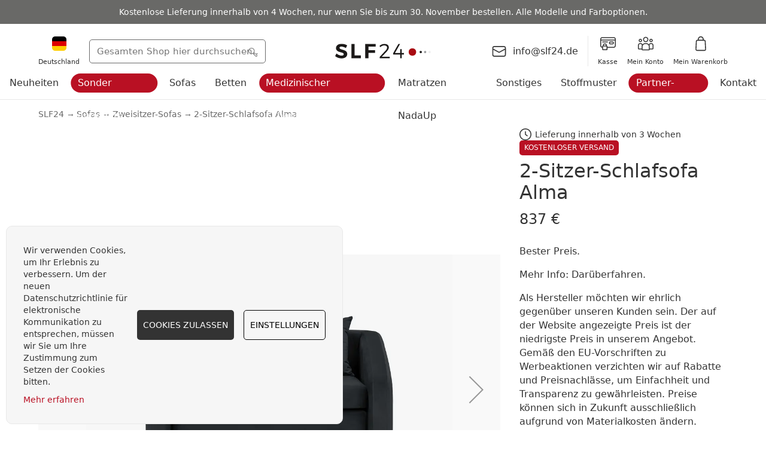

--- FILE ---
content_type: text/html; charset=UTF-8
request_url: https://slf24.de/2-sitzer-schlafsofa-alma.html
body_size: 52534
content:
 <!doctype html><html lang="de"><head prefix="og: http://ogp.me/ns# fb: http://ogp.me/ns/fb# product: http://ogp.me/ns/product#"> <meta charset="utf-8"/><script type="text/javascript">(window.NREUM||(NREUM={})).init={privacy:{cookies_enabled:true},ajax:{deny_list:[]},session_replay:{sampling_rate:10.0,mask_text_selector:"*",block_selector:"",mask_input_options:{date:false,text_area:false,week:false,select:false,color:false,range:false,textarea:false,url:false,number:false,search:false,month:false,datetime_local:false,tel:false,text:false,time:false,email:false},fix_stylesheets:true,mask_all_inputs:true,preload:false,enabled:true,error_sampling_rate:100.0,autoStart:true},session_trace:{sampling_rate:0.0,mode:"FIXED_RATE",enabled:true,error_sampling_rate:0.0},feature_flags:["soft_nav"],distributed_tracing:{enabled:true}};(window.NREUM||(NREUM={})).loader_config={agentID:"538725626",accountID:"3207265",trustKey:"3207265",xpid:"VwQHVlRVDRAFVlBTDwAAV10=",licenseKey:"NRJS-be12446a6c22302d55f",applicationID:"521181719",browserID:"538725626"};;/*! For license information please see nr-loader-spa-1.308.0.min.js.LICENSE.txt */
(()=>{var e,t,r={384:(e,t,r)=>{"use strict";r.d(t,{NT:()=>a,US:()=>u,Zm:()=>o,bQ:()=>d,dV:()=>c,pV:()=>l});var n=r(6154),i=r(1863),s=r(1910);const a={beacon:"bam.nr-data.net",errorBeacon:"bam.nr-data.net"};function o(){return n.gm.NREUM||(n.gm.NREUM={}),void 0===n.gm.newrelic&&(n.gm.newrelic=n.gm.NREUM),n.gm.NREUM}function c(){let e=o();return e.o||(e.o={ST:n.gm.setTimeout,SI:n.gm.setImmediate||n.gm.setInterval,CT:n.gm.clearTimeout,XHR:n.gm.XMLHttpRequest,REQ:n.gm.Request,EV:n.gm.Event,PR:n.gm.Promise,MO:n.gm.MutationObserver,FETCH:n.gm.fetch,WS:n.gm.WebSocket},(0,s.i)(...Object.values(e.o))),e}function d(e,t){let r=o();r.initializedAgents??={},t.initializedAt={ms:(0,i.t)(),date:new Date},r.initializedAgents[e]=t}function u(e,t){o()[e]=t}function l(){return function(){let e=o();const t=e.info||{};e.info={beacon:a.beacon,errorBeacon:a.errorBeacon,...t}}(),function(){let e=o();const t=e.init||{};e.init={...t}}(),c(),function(){let e=o();const t=e.loader_config||{};e.loader_config={...t}}(),o()}},782:(e,t,r)=>{"use strict";r.d(t,{T:()=>n});const n=r(860).K7.pageViewTiming},860:(e,t,r)=>{"use strict";r.d(t,{$J:()=>u,K7:()=>c,P3:()=>d,XX:()=>i,Yy:()=>o,df:()=>s,qY:()=>n,v4:()=>a});const n="events",i="jserrors",s="browser/blobs",a="rum",o="browser/logs",c={ajax:"ajax",genericEvents:"generic_events",jserrors:i,logging:"logging",metrics:"metrics",pageAction:"page_action",pageViewEvent:"page_view_event",pageViewTiming:"page_view_timing",sessionReplay:"session_replay",sessionTrace:"session_trace",softNav:"soft_navigations",spa:"spa"},d={[c.pageViewEvent]:1,[c.pageViewTiming]:2,[c.metrics]:3,[c.jserrors]:4,[c.spa]:5,[c.ajax]:6,[c.sessionTrace]:7,[c.softNav]:8,[c.sessionReplay]:9,[c.logging]:10,[c.genericEvents]:11},u={[c.pageViewEvent]:a,[c.pageViewTiming]:n,[c.ajax]:n,[c.spa]:n,[c.softNav]:n,[c.metrics]:i,[c.jserrors]:i,[c.sessionTrace]:s,[c.sessionReplay]:s,[c.logging]:o,[c.genericEvents]:"ins"}},944:(e,t,r)=>{"use strict";r.d(t,{R:()=>i});var n=r(3241);function i(e,t){"function"==typeof console.debug&&(console.debug("New Relic Warning: https://github.com/newrelic/newrelic-browser-agent/blob/main/docs/warning-codes.md#".concat(e),t),(0,n.W)({agentIdentifier:null,drained:null,type:"data",name:"warn",feature:"warn",data:{code:e,secondary:t}}))}},993:(e,t,r)=>{"use strict";r.d(t,{A$:()=>s,ET:()=>a,TZ:()=>o,p_:()=>i});var n=r(860);const i={ERROR:"ERROR",WARN:"WARN",INFO:"INFO",DEBUG:"DEBUG",TRACE:"TRACE"},s={OFF:0,ERROR:1,WARN:2,INFO:3,DEBUG:4,TRACE:5},a="log",o=n.K7.logging},1541:(e,t,r)=>{"use strict";r.d(t,{U:()=>i,f:()=>n});const n={MFE:"MFE",BA:"BA"};function i(e,t){if(2!==t?.harvestEndpointVersion)return{};const r=t.agentRef.runtime.appMetadata.agents[0].entityGuid;return e?{"source.id":e.id,"source.name":e.name,"source.type":e.type,"parent.id":e.parent?.id||r,"parent.type":e.parent?.type||n.BA}:{"entity.guid":r,appId:t.agentRef.info.applicationID}}},1687:(e,t,r)=>{"use strict";r.d(t,{Ak:()=>d,Ze:()=>h,x3:()=>u});var n=r(3241),i=r(7836),s=r(3606),a=r(860),o=r(2646);const c={};function d(e,t){const r={staged:!1,priority:a.P3[t]||0};l(e),c[e].get(t)||c[e].set(t,r)}function u(e,t){e&&c[e]&&(c[e].get(t)&&c[e].delete(t),p(e,t,!1),c[e].size&&f(e))}function l(e){if(!e)throw new Error("agentIdentifier required");c[e]||(c[e]=new Map)}function h(e="",t="feature",r=!1){if(l(e),!e||!c[e].get(t)||r)return p(e,t);c[e].get(t).staged=!0,f(e)}function f(e){const t=Array.from(c[e]);t.every(([e,t])=>t.staged)&&(t.sort((e,t)=>e[1].priority-t[1].priority),t.forEach(([t])=>{c[e].delete(t),p(e,t)}))}function p(e,t,r=!0){const a=e?i.ee.get(e):i.ee,c=s.i.handlers;if(!a.aborted&&a.backlog&&c){if((0,n.W)({agentIdentifier:e,type:"lifecycle",name:"drain",feature:t}),r){const e=a.backlog[t],r=c[t];if(r){for(let t=0;e&&t<e.length;++t)g(e[t],r);Object.entries(r).forEach(([e,t])=>{Object.values(t||{}).forEach(t=>{t[0]?.on&&t[0]?.context()instanceof o.y&&t[0].on(e,t[1])})})}}a.isolatedBacklog||delete c[t],a.backlog[t]=null,a.emit("drain-"+t,[])}}function g(e,t){var r=e[1];Object.values(t[r]||{}).forEach(t=>{var r=e[0];if(t[0]===r){var n=t[1],i=e[3],s=e[2];n.apply(i,s)}})}},1738:(e,t,r)=>{"use strict";r.d(t,{U:()=>f,Y:()=>h});var n=r(3241),i=r(9908),s=r(1863),a=r(944),o=r(5701),c=r(3969),d=r(8362),u=r(860),l=r(4261);function h(e,t,r,s){const h=s||r;!h||h[e]&&h[e]!==d.d.prototype[e]||(h[e]=function(){(0,i.p)(c.xV,["API/"+e+"/called"],void 0,u.K7.metrics,r.ee),(0,n.W)({agentIdentifier:r.agentIdentifier,drained:!!o.B?.[r.agentIdentifier],type:"data",name:"api",feature:l.Pl+e,data:{}});try{return t.apply(this,arguments)}catch(e){(0,a.R)(23,e)}})}function f(e,t,r,n,a){const o=e.info;null===r?delete o.jsAttributes[t]:o.jsAttributes[t]=r,(a||null===r)&&(0,i.p)(l.Pl+n,[(0,s.t)(),t,r],void 0,"session",e.ee)}},1741:(e,t,r)=>{"use strict";r.d(t,{W:()=>s});var n=r(944),i=r(4261);class s{#e(e,...t){if(this[e]!==s.prototype[e])return this[e](...t);(0,n.R)(35,e)}addPageAction(e,t){return this.#e(i.hG,e,t)}register(e){return this.#e(i.eY,e)}recordCustomEvent(e,t){return this.#e(i.fF,e,t)}setPageViewName(e,t){return this.#e(i.Fw,e,t)}setCustomAttribute(e,t,r){return this.#e(i.cD,e,t,r)}noticeError(e,t){return this.#e(i.o5,e,t)}setUserId(e,t=!1){return this.#e(i.Dl,e,t)}setApplicationVersion(e){return this.#e(i.nb,e)}setErrorHandler(e){return this.#e(i.bt,e)}addRelease(e,t){return this.#e(i.k6,e,t)}log(e,t){return this.#e(i.$9,e,t)}start(){return this.#e(i.d3)}finished(e){return this.#e(i.BL,e)}recordReplay(){return this.#e(i.CH)}pauseReplay(){return this.#e(i.Tb)}addToTrace(e){return this.#e(i.U2,e)}setCurrentRouteName(e){return this.#e(i.PA,e)}interaction(e){return this.#e(i.dT,e)}wrapLogger(e,t,r){return this.#e(i.Wb,e,t,r)}measure(e,t){return this.#e(i.V1,e,t)}consent(e){return this.#e(i.Pv,e)}}},1863:(e,t,r)=>{"use strict";function n(){return Math.floor(performance.now())}r.d(t,{t:()=>n})},1910:(e,t,r)=>{"use strict";r.d(t,{i:()=>s});var n=r(944);const i=new Map;function s(...e){return e.every(e=>{if(i.has(e))return i.get(e);const t="function"==typeof e?e.toString():"",r=t.includes("[native code]"),s=t.includes("nrWrapper");return r||s||(0,n.R)(64,e?.name||t),i.set(e,r),r})}},2555:(e,t,r)=>{"use strict";r.d(t,{D:()=>o,f:()=>a});var n=r(384),i=r(8122);const s={beacon:n.NT.beacon,errorBeacon:n.NT.errorBeacon,licenseKey:void 0,applicationID:void 0,sa:void 0,queueTime:void 0,applicationTime:void 0,ttGuid:void 0,user:void 0,account:void 0,product:void 0,extra:void 0,jsAttributes:{},userAttributes:void 0,atts:void 0,transactionName:void 0,tNamePlain:void 0};function a(e){try{return!!e.licenseKey&&!!e.errorBeacon&&!!e.applicationID}catch(e){return!1}}const o=e=>(0,i.a)(e,s)},2614:(e,t,r)=>{"use strict";r.d(t,{BB:()=>a,H3:()=>n,g:()=>d,iL:()=>c,tS:()=>o,uh:()=>i,wk:()=>s});const n="NRBA",i="SESSION",s=144e5,a=18e5,o={STARTED:"session-started",PAUSE:"session-pause",RESET:"session-reset",RESUME:"session-resume",UPDATE:"session-update"},c={SAME_TAB:"same-tab",CROSS_TAB:"cross-tab"},d={OFF:0,FULL:1,ERROR:2}},2646:(e,t,r)=>{"use strict";r.d(t,{y:()=>n});class n{constructor(e){this.contextId=e}}},2843:(e,t,r)=>{"use strict";r.d(t,{G:()=>s,u:()=>i});var n=r(3878);function i(e,t=!1,r,i){(0,n.DD)("visibilitychange",function(){if(t)return void("hidden"===document.visibilityState&&e());e(document.visibilityState)},r,i)}function s(e,t,r){(0,n.sp)("pagehide",e,t,r)}},3241:(e,t,r)=>{"use strict";r.d(t,{W:()=>s});var n=r(6154);const i="newrelic";function s(e={}){try{n.gm.dispatchEvent(new CustomEvent(i,{detail:e}))}catch(e){}}},3304:(e,t,r)=>{"use strict";r.d(t,{A:()=>s});var n=r(7836);const i=()=>{const e=new WeakSet;return(t,r)=>{if("object"==typeof r&&null!==r){if(e.has(r))return;e.add(r)}return r}};function s(e){try{return JSON.stringify(e,i())??""}catch(e){try{n.ee.emit("internal-error",[e])}catch(e){}return""}}},3333:(e,t,r)=>{"use strict";r.d(t,{$v:()=>u,TZ:()=>n,Xh:()=>c,Zp:()=>i,kd:()=>d,mq:()=>o,nf:()=>a,qN:()=>s});const n=r(860).K7.genericEvents,i=["auxclick","click","copy","keydown","paste","scrollend"],s=["focus","blur"],a=4,o=1e3,c=2e3,d=["PageAction","UserAction","BrowserPerformance"],u={RESOURCES:"experimental.resources",REGISTER:"register"}},3434:(e,t,r)=>{"use strict";r.d(t,{Jt:()=>s,YM:()=>d});var n=r(7836),i=r(5607);const s="nr@original:".concat(i.W),a=50;var o=Object.prototype.hasOwnProperty,c=!1;function d(e,t){return e||(e=n.ee),r.inPlace=function(e,t,n,i,s){n||(n="");const a="-"===n.charAt(0);for(let o=0;o<t.length;o++){const c=t[o],d=e[c];l(d)||(e[c]=r(d,a?c+n:n,i,c,s))}},r.flag=s,r;function r(t,r,n,c,d){return l(t)?t:(r||(r=""),nrWrapper[s]=t,function(e,t,r){if(Object.defineProperty&&Object.keys)try{return Object.keys(e).forEach(function(r){Object.defineProperty(t,r,{get:function(){return e[r]},set:function(t){return e[r]=t,t}})}),t}catch(e){u([e],r)}for(var n in e)o.call(e,n)&&(t[n]=e[n])}(t,nrWrapper,e),nrWrapper);function nrWrapper(){var s,o,l,h;let f;try{o=this,s=[...arguments],l="function"==typeof n?n(s,o):n||{}}catch(t){u([t,"",[s,o,c],l],e)}i(r+"start",[s,o,c],l,d);const p=performance.now();let g;try{return h=t.apply(o,s),g=performance.now(),h}catch(e){throw g=performance.now(),i(r+"err",[s,o,e],l,d),f=e,f}finally{const e=g-p,t={start:p,end:g,duration:e,isLongTask:e>=a,methodName:c,thrownError:f};t.isLongTask&&i("long-task",[t,o],l,d),i(r+"end",[s,o,h],l,d)}}}function i(r,n,i,s){if(!c||t){var a=c;c=!0;try{e.emit(r,n,i,t,s)}catch(t){u([t,r,n,i],e)}c=a}}}function u(e,t){t||(t=n.ee);try{t.emit("internal-error",e)}catch(e){}}function l(e){return!(e&&"function"==typeof e&&e.apply&&!e[s])}},3606:(e,t,r)=>{"use strict";r.d(t,{i:()=>s});var n=r(9908);s.on=a;var i=s.handlers={};function s(e,t,r,s){a(s||n.d,i,e,t,r)}function a(e,t,r,i,s){s||(s="feature"),e||(e=n.d);var a=t[s]=t[s]||{};(a[r]=a[r]||[]).push([e,i])}},3738:(e,t,r)=>{"use strict";r.d(t,{He:()=>i,Kp:()=>o,Lc:()=>d,Rz:()=>u,TZ:()=>n,bD:()=>s,d3:()=>a,jx:()=>l,sl:()=>h,uP:()=>c});const n=r(860).K7.sessionTrace,i="bstResource",s="resource",a="-start",o="-end",c="fn"+a,d="fn"+o,u="pushState",l=1e3,h=3e4},3785:(e,t,r)=>{"use strict";r.d(t,{R:()=>c,b:()=>d});var n=r(9908),i=r(1863),s=r(860),a=r(3969),o=r(993);function c(e,t,r={},c=o.p_.INFO,d=!0,u,l=(0,i.t)()){(0,n.p)(a.xV,["API/logging/".concat(c.toLowerCase(),"/called")],void 0,s.K7.metrics,e),(0,n.p)(o.ET,[l,t,r,c,d,u],void 0,s.K7.logging,e)}function d(e){return"string"==typeof e&&Object.values(o.p_).some(t=>t===e.toUpperCase().trim())}},3878:(e,t,r)=>{"use strict";function n(e,t){return{capture:e,passive:!1,signal:t}}function i(e,t,r=!1,i){window.addEventListener(e,t,n(r,i))}function s(e,t,r=!1,i){document.addEventListener(e,t,n(r,i))}r.d(t,{DD:()=>s,jT:()=>n,sp:()=>i})},3962:(e,t,r)=>{"use strict";r.d(t,{AM:()=>a,O2:()=>l,OV:()=>s,Qu:()=>h,TZ:()=>c,ih:()=>f,pP:()=>o,t1:()=>u,tC:()=>i,wD:()=>d});var n=r(860);const i=["click","keydown","submit"],s="popstate",a="api",o="initialPageLoad",c=n.K7.softNav,d=5e3,u=500,l={INITIAL_PAGE_LOAD:"",ROUTE_CHANGE:1,UNSPECIFIED:2},h={INTERACTION:1,AJAX:2,CUSTOM_END:3,CUSTOM_TRACER:4},f={IP:"in progress",PF:"pending finish",FIN:"finished",CAN:"cancelled"}},3969:(e,t,r)=>{"use strict";r.d(t,{TZ:()=>n,XG:()=>o,rs:()=>i,xV:()=>a,z_:()=>s});const n=r(860).K7.metrics,i="sm",s="cm",a="storeSupportabilityMetrics",o="storeEventMetrics"},4234:(e,t,r)=>{"use strict";r.d(t,{W:()=>s});var n=r(7836),i=r(1687);class s{constructor(e,t){this.agentIdentifier=e,this.ee=n.ee.get(e),this.featureName=t,this.blocked=!1}deregisterDrain(){(0,i.x3)(this.agentIdentifier,this.featureName)}}},4261:(e,t,r)=>{"use strict";r.d(t,{$9:()=>u,BL:()=>c,CH:()=>p,Dl:()=>R,Fw:()=>w,PA:()=>v,Pl:()=>n,Pv:()=>A,Tb:()=>h,U2:()=>a,V1:()=>E,Wb:()=>T,bt:()=>y,cD:()=>b,d3:()=>x,dT:()=>d,eY:()=>g,fF:()=>f,hG:()=>s,hw:()=>i,k6:()=>o,nb:()=>m,o5:()=>l});const n="api-",i=n+"ixn-",s="addPageAction",a="addToTrace",o="addRelease",c="finished",d="interaction",u="log",l="noticeError",h="pauseReplay",f="recordCustomEvent",p="recordReplay",g="register",m="setApplicationVersion",v="setCurrentRouteName",b="setCustomAttribute",y="setErrorHandler",w="setPageViewName",R="setUserId",x="start",T="wrapLogger",E="measure",A="consent"},5205:(e,t,r)=>{"use strict";r.d(t,{j:()=>S});var n=r(384),i=r(1741);var s=r(2555),a=r(3333);const o=e=>{if(!e||"string"!=typeof e)return!1;try{document.createDocumentFragment().querySelector(e)}catch{return!1}return!0};var c=r(2614),d=r(944),u=r(8122);const l="[data-nr-mask]",h=e=>(0,u.a)(e,(()=>{const e={feature_flags:[],experimental:{allow_registered_children:!1,resources:!1},mask_selector:"*",block_selector:"[data-nr-block]",mask_input_options:{color:!1,date:!1,"datetime-local":!1,email:!1,month:!1,number:!1,range:!1,search:!1,tel:!1,text:!1,time:!1,url:!1,week:!1,textarea:!1,select:!1,password:!0}};return{ajax:{deny_list:void 0,block_internal:!0,enabled:!0,autoStart:!0},api:{get allow_registered_children(){return e.feature_flags.includes(a.$v.REGISTER)||e.experimental.allow_registered_children},set allow_registered_children(t){e.experimental.allow_registered_children=t},duplicate_registered_data:!1},browser_consent_mode:{enabled:!1},distributed_tracing:{enabled:void 0,exclude_newrelic_header:void 0,cors_use_newrelic_header:void 0,cors_use_tracecontext_headers:void 0,allowed_origins:void 0},get feature_flags(){return e.feature_flags},set feature_flags(t){e.feature_flags=t},generic_events:{enabled:!0,autoStart:!0},harvest:{interval:30},jserrors:{enabled:!0,autoStart:!0},logging:{enabled:!0,autoStart:!0},metrics:{enabled:!0,autoStart:!0},obfuscate:void 0,page_action:{enabled:!0},page_view_event:{enabled:!0,autoStart:!0},page_view_timing:{enabled:!0,autoStart:!0},performance:{capture_marks:!1,capture_measures:!1,capture_detail:!0,resources:{get enabled(){return e.feature_flags.includes(a.$v.RESOURCES)||e.experimental.resources},set enabled(t){e.experimental.resources=t},asset_types:[],first_party_domains:[],ignore_newrelic:!0}},privacy:{cookies_enabled:!0},proxy:{assets:void 0,beacon:void 0},session:{expiresMs:c.wk,inactiveMs:c.BB},session_replay:{autoStart:!0,enabled:!1,preload:!1,sampling_rate:10,error_sampling_rate:100,collect_fonts:!1,inline_images:!1,fix_stylesheets:!0,mask_all_inputs:!0,get mask_text_selector(){return e.mask_selector},set mask_text_selector(t){o(t)?e.mask_selector="".concat(t,",").concat(l):""===t||null===t?e.mask_selector=l:(0,d.R)(5,t)},get block_class(){return"nr-block"},get ignore_class(){return"nr-ignore"},get mask_text_class(){return"nr-mask"},get block_selector(){return e.block_selector},set block_selector(t){o(t)?e.block_selector+=",".concat(t):""!==t&&(0,d.R)(6,t)},get mask_input_options(){return e.mask_input_options},set mask_input_options(t){t&&"object"==typeof t?e.mask_input_options={...t,password:!0}:(0,d.R)(7,t)}},session_trace:{enabled:!0,autoStart:!0},soft_navigations:{enabled:!0,autoStart:!0},spa:{enabled:!0,autoStart:!0},ssl:void 0,user_actions:{enabled:!0,elementAttributes:["id","className","tagName","type"]}}})());var f=r(6154),p=r(9324);let g=0;const m={buildEnv:p.F3,distMethod:p.Xs,version:p.xv,originTime:f.WN},v={consented:!1},b={appMetadata:{},get consented(){return this.session?.state?.consent||v.consented},set consented(e){v.consented=e},customTransaction:void 0,denyList:void 0,disabled:!1,harvester:void 0,isolatedBacklog:!1,isRecording:!1,loaderType:void 0,maxBytes:3e4,obfuscator:void 0,onerror:void 0,ptid:void 0,releaseIds:{},session:void 0,timeKeeper:void 0,registeredEntities:[],jsAttributesMetadata:{bytes:0},get harvestCount(){return++g}},y=e=>{const t=(0,u.a)(e,b),r=Object.keys(m).reduce((e,t)=>(e[t]={value:m[t],writable:!1,configurable:!0,enumerable:!0},e),{});return Object.defineProperties(t,r)};var w=r(5701);const R=e=>{const t=e.startsWith("http");e+="/",r.p=t?e:"https://"+e};var x=r(7836),T=r(3241);const E={accountID:void 0,trustKey:void 0,agentID:void 0,licenseKey:void 0,applicationID:void 0,xpid:void 0},A=e=>(0,u.a)(e,E),_=new Set;function S(e,t={},r,a){let{init:o,info:c,loader_config:d,runtime:u={},exposed:l=!0}=t;if(!c){const e=(0,n.pV)();o=e.init,c=e.info,d=e.loader_config}e.init=h(o||{}),e.loader_config=A(d||{}),c.jsAttributes??={},f.bv&&(c.jsAttributes.isWorker=!0),e.info=(0,s.D)(c);const p=e.init,g=[c.beacon,c.errorBeacon];_.has(e.agentIdentifier)||(p.proxy.assets&&(R(p.proxy.assets),g.push(p.proxy.assets)),p.proxy.beacon&&g.push(p.proxy.beacon),e.beacons=[...g],function(e){const t=(0,n.pV)();Object.getOwnPropertyNames(i.W.prototype).forEach(r=>{const n=i.W.prototype[r];if("function"!=typeof n||"constructor"===n)return;let s=t[r];e[r]&&!1!==e.exposed&&"micro-agent"!==e.runtime?.loaderType&&(t[r]=(...t)=>{const n=e[r](...t);return s?s(...t):n})})}(e),(0,n.US)("activatedFeatures",w.B)),u.denyList=[...p.ajax.deny_list||[],...p.ajax.block_internal?g:[]],u.ptid=e.agentIdentifier,u.loaderType=r,e.runtime=y(u),_.has(e.agentIdentifier)||(e.ee=x.ee.get(e.agentIdentifier),e.exposed=l,(0,T.W)({agentIdentifier:e.agentIdentifier,drained:!!w.B?.[e.agentIdentifier],type:"lifecycle",name:"initialize",feature:void 0,data:e.config})),_.add(e.agentIdentifier)}},5270:(e,t,r)=>{"use strict";r.d(t,{Aw:()=>a,SR:()=>s,rF:()=>o});var n=r(384),i=r(7767);function s(e){return!!(0,n.dV)().o.MO&&(0,i.V)(e)&&!0===e?.session_trace.enabled}function a(e){return!0===e?.session_replay.preload&&s(e)}function o(e,t){try{if("string"==typeof t?.type){if("password"===t.type.toLowerCase())return"*".repeat(e?.length||0);if(void 0!==t?.dataset?.nrUnmask||t?.classList?.contains("nr-unmask"))return e}}catch(e){}return"string"==typeof e?e.replace(/[\S]/g,"*"):"*".repeat(e?.length||0)}},5289:(e,t,r)=>{"use strict";r.d(t,{GG:()=>a,Qr:()=>c,sB:()=>o});var n=r(3878),i=r(6389);function s(){return"undefined"==typeof document||"complete"===document.readyState}function a(e,t){if(s())return e();const r=(0,i.J)(e),a=setInterval(()=>{s()&&(clearInterval(a),r())},500);(0,n.sp)("load",r,t)}function o(e){if(s())return e();(0,n.DD)("DOMContentLoaded",e)}function c(e){if(s())return e();(0,n.sp)("popstate",e)}},5607:(e,t,r)=>{"use strict";r.d(t,{W:()=>n});const n=(0,r(9566).bz)()},5701:(e,t,r)=>{"use strict";r.d(t,{B:()=>s,t:()=>a});var n=r(3241);const i=new Set,s={};function a(e,t){const r=t.agentIdentifier;s[r]??={},e&&"object"==typeof e&&(i.has(r)||(t.ee.emit("rumresp",[e]),s[r]=e,i.add(r),(0,n.W)({agentIdentifier:r,loaded:!0,drained:!0,type:"lifecycle",name:"load",feature:void 0,data:e})))}},6154:(e,t,r)=>{"use strict";r.d(t,{OF:()=>d,RI:()=>i,WN:()=>h,bv:()=>s,eN:()=>f,gm:()=>a,lR:()=>l,m:()=>c,mw:()=>o,sb:()=>u});var n=r(1863);const i="undefined"!=typeof window&&!!window.document,s="undefined"!=typeof WorkerGlobalScope&&("undefined"!=typeof self&&self instanceof WorkerGlobalScope&&self.navigator instanceof WorkerNavigator||"undefined"!=typeof globalThis&&globalThis instanceof WorkerGlobalScope&&globalThis.navigator instanceof WorkerNavigator),a=i?window:"undefined"!=typeof WorkerGlobalScope&&("undefined"!=typeof self&&self instanceof WorkerGlobalScope&&self||"undefined"!=typeof globalThis&&globalThis instanceof WorkerGlobalScope&&globalThis),o=Boolean("hidden"===a?.document?.visibilityState),c=""+a?.location,d=/iPad|iPhone|iPod/.test(a.navigator?.userAgent),u=d&&"undefined"==typeof SharedWorker,l=(()=>{const e=a.navigator?.userAgent?.match(/Firefox[/\s](\d+\.\d+)/);return Array.isArray(e)&&e.length>=2?+e[1]:0})(),h=Date.now()-(0,n.t)(),f=()=>"undefined"!=typeof PerformanceNavigationTiming&&a?.performance?.getEntriesByType("navigation")?.[0]?.responseStart},6344:(e,t,r)=>{"use strict";r.d(t,{BB:()=>u,Qb:()=>l,TZ:()=>i,Ug:()=>a,Vh:()=>s,_s:()=>o,bc:()=>d,yP:()=>c});var n=r(2614);const i=r(860).K7.sessionReplay,s="errorDuringReplay",a=.12,o={DomContentLoaded:0,Load:1,FullSnapshot:2,IncrementalSnapshot:3,Meta:4,Custom:5},c={[n.g.ERROR]:15e3,[n.g.FULL]:3e5,[n.g.OFF]:0},d={RESET:{message:"Session was reset",sm:"Reset"},IMPORT:{message:"Recorder failed to import",sm:"Import"},TOO_MANY:{message:"429: Too Many Requests",sm:"Too-Many"},TOO_BIG:{message:"Payload was too large",sm:"Too-Big"},CROSS_TAB:{message:"Session Entity was set to OFF on another tab",sm:"Cross-Tab"},ENTITLEMENTS:{message:"Session Replay is not allowed and will not be started",sm:"Entitlement"}},u=5e3,l={API:"api",RESUME:"resume",SWITCH_TO_FULL:"switchToFull",INITIALIZE:"initialize",PRELOAD:"preload"}},6389:(e,t,r)=>{"use strict";function n(e,t=500,r={}){const n=r?.leading||!1;let i;return(...r)=>{n&&void 0===i&&(e.apply(this,r),i=setTimeout(()=>{i=clearTimeout(i)},t)),n||(clearTimeout(i),i=setTimeout(()=>{e.apply(this,r)},t))}}function i(e){let t=!1;return(...r)=>{t||(t=!0,e.apply(this,r))}}r.d(t,{J:()=>i,s:()=>n})},6630:(e,t,r)=>{"use strict";r.d(t,{T:()=>n});const n=r(860).K7.pageViewEvent},6774:(e,t,r)=>{"use strict";r.d(t,{T:()=>n});const n=r(860).K7.jserrors},7295:(e,t,r)=>{"use strict";r.d(t,{Xv:()=>a,gX:()=>i,iW:()=>s});var n=[];function i(e){if(!e||s(e))return!1;if(0===n.length)return!0;if("*"===n[0].hostname)return!1;for(var t=0;t<n.length;t++){var r=n[t];if(r.hostname.test(e.hostname)&&r.pathname.test(e.pathname))return!1}return!0}function s(e){return void 0===e.hostname}function a(e){if(n=[],e&&e.length)for(var t=0;t<e.length;t++){let r=e[t];if(!r)continue;if("*"===r)return void(n=[{hostname:"*"}]);0===r.indexOf("http://")?r=r.substring(7):0===r.indexOf("https://")&&(r=r.substring(8));const i=r.indexOf("/");let s,a;i>0?(s=r.substring(0,i),a=r.substring(i)):(s=r,a="*");let[c]=s.split(":");n.push({hostname:o(c),pathname:o(a,!0)})}}function o(e,t=!1){const r=e.replace(/[.+?^${}()|[\]\\]/g,e=>"\\"+e).replace(/\*/g,".*?");return new RegExp((t?"^":"")+r+"$")}},7485:(e,t,r)=>{"use strict";r.d(t,{D:()=>i});var n=r(6154);function i(e){if(0===(e||"").indexOf("data:"))return{protocol:"data"};try{const t=new URL(e,location.href),r={port:t.port,hostname:t.hostname,pathname:t.pathname,search:t.search,protocol:t.protocol.slice(0,t.protocol.indexOf(":")),sameOrigin:t.protocol===n.gm?.location?.protocol&&t.host===n.gm?.location?.host};return r.port&&""!==r.port||("http:"===t.protocol&&(r.port="80"),"https:"===t.protocol&&(r.port="443")),r.pathname&&""!==r.pathname?r.pathname.startsWith("/")||(r.pathname="/".concat(r.pathname)):r.pathname="/",r}catch(e){return{}}}},7699:(e,t,r)=>{"use strict";r.d(t,{It:()=>s,KC:()=>o,No:()=>i,qh:()=>a});var n=r(860);const i=16e3,s=1e6,a="SESSION_ERROR",o={[n.K7.logging]:!0,[n.K7.genericEvents]:!1,[n.K7.jserrors]:!1,[n.K7.ajax]:!1}},7767:(e,t,r)=>{"use strict";r.d(t,{V:()=>i});var n=r(6154);const i=e=>n.RI&&!0===e?.privacy.cookies_enabled},7836:(e,t,r)=>{"use strict";r.d(t,{P:()=>o,ee:()=>c});var n=r(384),i=r(8990),s=r(2646),a=r(5607);const o="nr@context:".concat(a.W),c=function e(t,r){var n={},a={},u={},l=!1;try{l=16===r.length&&d.initializedAgents?.[r]?.runtime.isolatedBacklog}catch(e){}var h={on:p,addEventListener:p,removeEventListener:function(e,t){var r=n[e];if(!r)return;for(var i=0;i<r.length;i++)r[i]===t&&r.splice(i,1)},emit:function(e,r,n,i,s){!1!==s&&(s=!0);if(c.aborted&&!i)return;t&&s&&t.emit(e,r,n);var o=f(n);g(e).forEach(e=>{e.apply(o,r)});var d=v()[a[e]];d&&d.push([h,e,r,o]);return o},get:m,listeners:g,context:f,buffer:function(e,t){const r=v();if(t=t||"feature",h.aborted)return;Object.entries(e||{}).forEach(([e,n])=>{a[n]=t,t in r||(r[t]=[])})},abort:function(){h._aborted=!0,Object.keys(h.backlog).forEach(e=>{delete h.backlog[e]})},isBuffering:function(e){return!!v()[a[e]]},debugId:r,backlog:l?{}:t&&"object"==typeof t.backlog?t.backlog:{},isolatedBacklog:l};return Object.defineProperty(h,"aborted",{get:()=>{let e=h._aborted||!1;return e||(t&&(e=t.aborted),e)}}),h;function f(e){return e&&e instanceof s.y?e:e?(0,i.I)(e,o,()=>new s.y(o)):new s.y(o)}function p(e,t){n[e]=g(e).concat(t)}function g(e){return n[e]||[]}function m(t){return u[t]=u[t]||e(h,t)}function v(){return h.backlog}}(void 0,"globalEE"),d=(0,n.Zm)();d.ee||(d.ee=c)},8122:(e,t,r)=>{"use strict";r.d(t,{a:()=>i});var n=r(944);function i(e,t){try{if(!e||"object"!=typeof e)return(0,n.R)(3);if(!t||"object"!=typeof t)return(0,n.R)(4);const r=Object.create(Object.getPrototypeOf(t),Object.getOwnPropertyDescriptors(t)),s=0===Object.keys(r).length?e:r;for(let a in s)if(void 0!==e[a])try{if(null===e[a]){r[a]=null;continue}Array.isArray(e[a])&&Array.isArray(t[a])?r[a]=Array.from(new Set([...e[a],...t[a]])):"object"==typeof e[a]&&"object"==typeof t[a]?r[a]=i(e[a],t[a]):r[a]=e[a]}catch(e){r[a]||(0,n.R)(1,e)}return r}catch(e){(0,n.R)(2,e)}}},8139:(e,t,r)=>{"use strict";r.d(t,{u:()=>h});var n=r(7836),i=r(3434),s=r(8990),a=r(6154);const o={},c=a.gm.XMLHttpRequest,d="addEventListener",u="removeEventListener",l="nr@wrapped:".concat(n.P);function h(e){var t=function(e){return(e||n.ee).get("events")}(e);if(o[t.debugId]++)return t;o[t.debugId]=1;var r=(0,i.YM)(t,!0);function h(e){r.inPlace(e,[d,u],"-",p)}function p(e,t){return e[1]}return"getPrototypeOf"in Object&&(a.RI&&f(document,h),c&&f(c.prototype,h),f(a.gm,h)),t.on(d+"-start",function(e,t){var n=e[1];if(null!==n&&("function"==typeof n||"object"==typeof n)&&"newrelic"!==e[0]){var i=(0,s.I)(n,l,function(){var e={object:function(){if("function"!=typeof n.handleEvent)return;return n.handleEvent.apply(n,arguments)},function:n}[typeof n];return e?r(e,"fn-",null,e.name||"anonymous"):n});this.wrapped=e[1]=i}}),t.on(u+"-start",function(e){e[1]=this.wrapped||e[1]}),t}function f(e,t,...r){let n=e;for(;"object"==typeof n&&!Object.prototype.hasOwnProperty.call(n,d);)n=Object.getPrototypeOf(n);n&&t(n,...r)}},8362:(e,t,r)=>{"use strict";r.d(t,{d:()=>s});var n=r(9566),i=r(1741);class s extends i.W{agentIdentifier=(0,n.LA)(16)}},8374:(e,t,r)=>{r.nc=(()=>{try{return document?.currentScript?.nonce}catch(e){}return""})()},8990:(e,t,r)=>{"use strict";r.d(t,{I:()=>i});var n=Object.prototype.hasOwnProperty;function i(e,t,r){if(n.call(e,t))return e[t];var i=r();if(Object.defineProperty&&Object.keys)try{return Object.defineProperty(e,t,{value:i,writable:!0,enumerable:!1}),i}catch(e){}return e[t]=i,i}},9119:(e,t,r)=>{"use strict";r.d(t,{L:()=>s});var n=/([^?#]*)[^#]*(#[^?]*|$).*/,i=/([^?#]*)().*/;function s(e,t){return e?e.replace(t?n:i,"$1$2"):e}},9300:(e,t,r)=>{"use strict";r.d(t,{T:()=>n});const n=r(860).K7.ajax},9324:(e,t,r)=>{"use strict";r.d(t,{AJ:()=>a,F3:()=>i,Xs:()=>s,Yq:()=>o,xv:()=>n});const n="1.308.0",i="PROD",s="CDN",a="@newrelic/rrweb",o="1.0.1"},9566:(e,t,r)=>{"use strict";r.d(t,{LA:()=>o,ZF:()=>c,bz:()=>a,el:()=>d});var n=r(6154);const i="xxxxxxxx-xxxx-4xxx-yxxx-xxxxxxxxxxxx";function s(e,t){return e?15&e[t]:16*Math.random()|0}function a(){const e=n.gm?.crypto||n.gm?.msCrypto;let t,r=0;return e&&e.getRandomValues&&(t=e.getRandomValues(new Uint8Array(30))),i.split("").map(e=>"x"===e?s(t,r++).toString(16):"y"===e?(3&s()|8).toString(16):e).join("")}function o(e){const t=n.gm?.crypto||n.gm?.msCrypto;let r,i=0;t&&t.getRandomValues&&(r=t.getRandomValues(new Uint8Array(e)));const a=[];for(var o=0;o<e;o++)a.push(s(r,i++).toString(16));return a.join("")}function c(){return o(16)}function d(){return o(32)}},9908:(e,t,r)=>{"use strict";r.d(t,{d:()=>n,p:()=>i});var n=r(7836).ee.get("handle");function i(e,t,r,i,s){s?(s.buffer([e],i),s.emit(e,t,r)):(n.buffer([e],i),n.emit(e,t,r))}}},n={};function i(e){var t=n[e];if(void 0!==t)return t.exports;var s=n[e]={exports:{}};return r[e](s,s.exports,i),s.exports}i.m=r,i.d=(e,t)=>{for(var r in t)i.o(t,r)&&!i.o(e,r)&&Object.defineProperty(e,r,{enumerable:!0,get:t[r]})},i.f={},i.e=e=>Promise.all(Object.keys(i.f).reduce((t,r)=>(i.f[r](e,t),t),[])),i.u=e=>({212:"nr-spa-compressor",249:"nr-spa-recorder",478:"nr-spa"}[e]+"-1.308.0.min.js"),i.o=(e,t)=>Object.prototype.hasOwnProperty.call(e,t),e={},t="NRBA-1.308.0.PROD:",i.l=(r,n,s,a)=>{if(e[r])e[r].push(n);else{var o,c;if(void 0!==s)for(var d=document.getElementsByTagName("script"),u=0;u<d.length;u++){var l=d[u];if(l.getAttribute("src")==r||l.getAttribute("data-webpack")==t+s){o=l;break}}if(!o){c=!0;var h={478:"sha512-RSfSVnmHk59T/uIPbdSE0LPeqcEdF4/+XhfJdBuccH5rYMOEZDhFdtnh6X6nJk7hGpzHd9Ujhsy7lZEz/ORYCQ==",249:"sha512-ehJXhmntm85NSqW4MkhfQqmeKFulra3klDyY0OPDUE+sQ3GokHlPh1pmAzuNy//3j4ac6lzIbmXLvGQBMYmrkg==",212:"sha512-B9h4CR46ndKRgMBcK+j67uSR2RCnJfGefU+A7FrgR/k42ovXy5x/MAVFiSvFxuVeEk/pNLgvYGMp1cBSK/G6Fg=="};(o=document.createElement("script")).charset="utf-8",i.nc&&o.setAttribute("nonce",i.nc),o.setAttribute("data-webpack",t+s),o.src=r,0!==o.src.indexOf(window.location.origin+"/")&&(o.crossOrigin="anonymous"),h[a]&&(o.integrity=h[a])}e[r]=[n];var f=(t,n)=>{o.onerror=o.onload=null,clearTimeout(p);var i=e[r];if(delete e[r],o.parentNode&&o.parentNode.removeChild(o),i&&i.forEach(e=>e(n)),t)return t(n)},p=setTimeout(f.bind(null,void 0,{type:"timeout",target:o}),12e4);o.onerror=f.bind(null,o.onerror),o.onload=f.bind(null,o.onload),c&&document.head.appendChild(o)}},i.r=e=>{"undefined"!=typeof Symbol&&Symbol.toStringTag&&Object.defineProperty(e,Symbol.toStringTag,{value:"Module"}),Object.defineProperty(e,"__esModule",{value:!0})},i.p="https://js-agent.newrelic.com/",(()=>{var e={38:0,788:0};i.f.j=(t,r)=>{var n=i.o(e,t)?e[t]:void 0;if(0!==n)if(n)r.push(n[2]);else{var s=new Promise((r,i)=>n=e[t]=[r,i]);r.push(n[2]=s);var a=i.p+i.u(t),o=new Error;i.l(a,r=>{if(i.o(e,t)&&(0!==(n=e[t])&&(e[t]=void 0),n)){var s=r&&("load"===r.type?"missing":r.type),a=r&&r.target&&r.target.src;o.message="Loading chunk "+t+" failed: ("+s+": "+a+")",o.name="ChunkLoadError",o.type=s,o.request=a,n[1](o)}},"chunk-"+t,t)}};var t=(t,r)=>{var n,s,[a,o,c]=r,d=0;if(a.some(t=>0!==e[t])){for(n in o)i.o(o,n)&&(i.m[n]=o[n]);if(c)c(i)}for(t&&t(r);d<a.length;d++)s=a[d],i.o(e,s)&&e[s]&&e[s][0](),e[s]=0},r=self["webpackChunk:NRBA-1.308.0.PROD"]=self["webpackChunk:NRBA-1.308.0.PROD"]||[];r.forEach(t.bind(null,0)),r.push=t.bind(null,r.push.bind(r))})(),(()=>{"use strict";i(8374);var e=i(8362),t=i(860);const r=Object.values(t.K7);var n=i(5205);var s=i(9908),a=i(1863),o=i(4261),c=i(1738);var d=i(1687),u=i(4234),l=i(5289),h=i(6154),f=i(944),p=i(5270),g=i(7767),m=i(6389),v=i(7699);class b extends u.W{constructor(e,t){super(e.agentIdentifier,t),this.agentRef=e,this.abortHandler=void 0,this.featAggregate=void 0,this.loadedSuccessfully=void 0,this.onAggregateImported=new Promise(e=>{this.loadedSuccessfully=e}),this.deferred=Promise.resolve(),!1===e.init[this.featureName].autoStart?this.deferred=new Promise((t,r)=>{this.ee.on("manual-start-all",(0,m.J)(()=>{(0,d.Ak)(e.agentIdentifier,this.featureName),t()}))}):(0,d.Ak)(e.agentIdentifier,t)}importAggregator(e,t,r={}){if(this.featAggregate)return;const n=async()=>{let n;await this.deferred;try{if((0,g.V)(e.init)){const{setupAgentSession:t}=await i.e(478).then(i.bind(i,8766));n=t(e)}}catch(e){(0,f.R)(20,e),this.ee.emit("internal-error",[e]),(0,s.p)(v.qh,[e],void 0,this.featureName,this.ee)}try{if(!this.#t(this.featureName,n,e.init))return(0,d.Ze)(this.agentIdentifier,this.featureName),void this.loadedSuccessfully(!1);const{Aggregate:i}=await t();this.featAggregate=new i(e,r),e.runtime.harvester.initializedAggregates.push(this.featAggregate),this.loadedSuccessfully(!0)}catch(e){(0,f.R)(34,e),this.abortHandler?.(),(0,d.Ze)(this.agentIdentifier,this.featureName,!0),this.loadedSuccessfully(!1),this.ee&&this.ee.abort()}};h.RI?(0,l.GG)(()=>n(),!0):n()}#t(e,r,n){if(this.blocked)return!1;switch(e){case t.K7.sessionReplay:return(0,p.SR)(n)&&!!r;case t.K7.sessionTrace:return!!r;default:return!0}}}var y=i(6630),w=i(2614),R=i(3241);class x extends b{static featureName=y.T;constructor(e){var t;super(e,y.T),this.setupInspectionEvents(e.agentIdentifier),t=e,(0,c.Y)(o.Fw,function(e,r){"string"==typeof e&&("/"!==e.charAt(0)&&(e="/"+e),t.runtime.customTransaction=(r||"http://custom.transaction")+e,(0,s.p)(o.Pl+o.Fw,[(0,a.t)()],void 0,void 0,t.ee))},t),this.importAggregator(e,()=>i.e(478).then(i.bind(i,2467)))}setupInspectionEvents(e){const t=(t,r)=>{t&&(0,R.W)({agentIdentifier:e,timeStamp:t.timeStamp,loaded:"complete"===t.target.readyState,type:"window",name:r,data:t.target.location+""})};(0,l.sB)(e=>{t(e,"DOMContentLoaded")}),(0,l.GG)(e=>{t(e,"load")}),(0,l.Qr)(e=>{t(e,"navigate")}),this.ee.on(w.tS.UPDATE,(t,r)=>{(0,R.W)({agentIdentifier:e,type:"lifecycle",name:"session",data:r})})}}var T=i(384);class E extends e.d{constructor(e){var t;(super(),h.gm)?(this.features={},(0,T.bQ)(this.agentIdentifier,this),this.desiredFeatures=new Set(e.features||[]),this.desiredFeatures.add(x),(0,n.j)(this,e,e.loaderType||"agent"),t=this,(0,c.Y)(o.cD,function(e,r,n=!1){if("string"==typeof e){if(["string","number","boolean"].includes(typeof r)||null===r)return(0,c.U)(t,e,r,o.cD,n);(0,f.R)(40,typeof r)}else(0,f.R)(39,typeof e)},t),function(e){(0,c.Y)(o.Dl,function(t,r=!1){if("string"!=typeof t&&null!==t)return void(0,f.R)(41,typeof t);const n=e.info.jsAttributes["enduser.id"];r&&null!=n&&n!==t?(0,s.p)(o.Pl+"setUserIdAndResetSession",[t],void 0,"session",e.ee):(0,c.U)(e,"enduser.id",t,o.Dl,!0)},e)}(this),function(e){(0,c.Y)(o.nb,function(t){if("string"==typeof t||null===t)return(0,c.U)(e,"application.version",t,o.nb,!1);(0,f.R)(42,typeof t)},e)}(this),function(e){(0,c.Y)(o.d3,function(){e.ee.emit("manual-start-all")},e)}(this),function(e){(0,c.Y)(o.Pv,function(t=!0){if("boolean"==typeof t){if((0,s.p)(o.Pl+o.Pv,[t],void 0,"session",e.ee),e.runtime.consented=t,t){const t=e.features.page_view_event;t.onAggregateImported.then(e=>{const r=t.featAggregate;e&&!r.sentRum&&r.sendRum()})}}else(0,f.R)(65,typeof t)},e)}(this),this.run()):(0,f.R)(21)}get config(){return{info:this.info,init:this.init,loader_config:this.loader_config,runtime:this.runtime}}get api(){return this}run(){try{const e=function(e){const t={};return r.forEach(r=>{t[r]=!!e[r]?.enabled}),t}(this.init),n=[...this.desiredFeatures];n.sort((e,r)=>t.P3[e.featureName]-t.P3[r.featureName]),n.forEach(r=>{if(!e[r.featureName]&&r.featureName!==t.K7.pageViewEvent)return;if(r.featureName===t.K7.spa)return void(0,f.R)(67);const n=function(e){switch(e){case t.K7.ajax:return[t.K7.jserrors];case t.K7.sessionTrace:return[t.K7.ajax,t.K7.pageViewEvent];case t.K7.sessionReplay:return[t.K7.sessionTrace];case t.K7.pageViewTiming:return[t.K7.pageViewEvent];default:return[]}}(r.featureName).filter(e=>!(e in this.features));n.length>0&&(0,f.R)(36,{targetFeature:r.featureName,missingDependencies:n}),this.features[r.featureName]=new r(this)})}catch(e){(0,f.R)(22,e);for(const e in this.features)this.features[e].abortHandler?.();const t=(0,T.Zm)();delete t.initializedAgents[this.agentIdentifier]?.features,delete this.sharedAggregator;return t.ee.get(this.agentIdentifier).abort(),!1}}}var A=i(2843),_=i(782);class S extends b{static featureName=_.T;constructor(e){super(e,_.T),h.RI&&((0,A.u)(()=>(0,s.p)("docHidden",[(0,a.t)()],void 0,_.T,this.ee),!0),(0,A.G)(()=>(0,s.p)("winPagehide",[(0,a.t)()],void 0,_.T,this.ee)),this.importAggregator(e,()=>i.e(478).then(i.bind(i,9917))))}}var O=i(3969);class I extends b{static featureName=O.TZ;constructor(e){super(e,O.TZ),h.RI&&document.addEventListener("securitypolicyviolation",e=>{(0,s.p)(O.xV,["Generic/CSPViolation/Detected"],void 0,this.featureName,this.ee)}),this.importAggregator(e,()=>i.e(478).then(i.bind(i,6555)))}}var N=i(6774),P=i(3878),k=i(3304);class D{constructor(e,t,r,n,i){this.name="UncaughtError",this.message="string"==typeof e?e:(0,k.A)(e),this.sourceURL=t,this.line=r,this.column=n,this.__newrelic=i}}function C(e){return M(e)?e:new D(void 0!==e?.message?e.message:e,e?.filename||e?.sourceURL,e?.lineno||e?.line,e?.colno||e?.col,e?.__newrelic,e?.cause)}function j(e){const t="Unhandled Promise Rejection: ";if(!e?.reason)return;if(M(e.reason)){try{e.reason.message.startsWith(t)||(e.reason.message=t+e.reason.message)}catch(e){}return C(e.reason)}const r=C(e.reason);return(r.message||"").startsWith(t)||(r.message=t+r.message),r}function L(e){if(e.error instanceof SyntaxError&&!/:\d+$/.test(e.error.stack?.trim())){const t=new D(e.message,e.filename,e.lineno,e.colno,e.error.__newrelic,e.cause);return t.name=SyntaxError.name,t}return M(e.error)?e.error:C(e)}function M(e){return e instanceof Error&&!!e.stack}function H(e,r,n,i,o=(0,a.t)()){"string"==typeof e&&(e=new Error(e)),(0,s.p)("err",[e,o,!1,r,n.runtime.isRecording,void 0,i],void 0,t.K7.jserrors,n.ee),(0,s.p)("uaErr",[],void 0,t.K7.genericEvents,n.ee)}var B=i(1541),K=i(993),W=i(3785);function U(e,{customAttributes:t={},level:r=K.p_.INFO}={},n,i,s=(0,a.t)()){(0,W.R)(n.ee,e,t,r,!1,i,s)}function F(e,r,n,i,c=(0,a.t)()){(0,s.p)(o.Pl+o.hG,[c,e,r,i],void 0,t.K7.genericEvents,n.ee)}function V(e,r,n,i,c=(0,a.t)()){const{start:d,end:u,customAttributes:l}=r||{},h={customAttributes:l||{}};if("object"!=typeof h.customAttributes||"string"!=typeof e||0===e.length)return void(0,f.R)(57);const p=(e,t)=>null==e?t:"number"==typeof e?e:e instanceof PerformanceMark?e.startTime:Number.NaN;if(h.start=p(d,0),h.end=p(u,c),Number.isNaN(h.start)||Number.isNaN(h.end))(0,f.R)(57);else{if(h.duration=h.end-h.start,!(h.duration<0))return(0,s.p)(o.Pl+o.V1,[h,e,i],void 0,t.K7.genericEvents,n.ee),h;(0,f.R)(58)}}function G(e,r={},n,i,c=(0,a.t)()){(0,s.p)(o.Pl+o.fF,[c,e,r,i],void 0,t.K7.genericEvents,n.ee)}function z(e){(0,c.Y)(o.eY,function(t){return Y(e,t)},e)}function Y(e,r,n){(0,f.R)(54,"newrelic.register"),r||={},r.type=B.f.MFE,r.licenseKey||=e.info.licenseKey,r.blocked=!1,r.parent=n||{},Array.isArray(r.tags)||(r.tags=[]);const i={};r.tags.forEach(e=>{"name"!==e&&"id"!==e&&(i["source.".concat(e)]=!0)}),r.isolated??=!0;let o=()=>{};const c=e.runtime.registeredEntities;if(!r.isolated){const e=c.find(({metadata:{target:{id:e}}})=>e===r.id&&!r.isolated);if(e)return e}const d=e=>{r.blocked=!0,o=e};function u(e){return"string"==typeof e&&!!e.trim()&&e.trim().length<501||"number"==typeof e}e.init.api.allow_registered_children||d((0,m.J)(()=>(0,f.R)(55))),u(r.id)&&u(r.name)||d((0,m.J)(()=>(0,f.R)(48,r)));const l={addPageAction:(t,n={})=>g(F,[t,{...i,...n},e],r),deregister:()=>{d((0,m.J)(()=>(0,f.R)(68)))},log:(t,n={})=>g(U,[t,{...n,customAttributes:{...i,...n.customAttributes||{}}},e],r),measure:(t,n={})=>g(V,[t,{...n,customAttributes:{...i,...n.customAttributes||{}}},e],r),noticeError:(t,n={})=>g(H,[t,{...i,...n},e],r),register:(t={})=>g(Y,[e,t],l.metadata.target),recordCustomEvent:(t,n={})=>g(G,[t,{...i,...n},e],r),setApplicationVersion:e=>p("application.version",e),setCustomAttribute:(e,t)=>p(e,t),setUserId:e=>p("enduser.id",e),metadata:{customAttributes:i,target:r}},h=()=>(r.blocked&&o(),r.blocked);h()||c.push(l);const p=(e,t)=>{h()||(i[e]=t)},g=(r,n,i)=>{if(h())return;const o=(0,a.t)();(0,s.p)(O.xV,["API/register/".concat(r.name,"/called")],void 0,t.K7.metrics,e.ee);try{if(e.init.api.duplicate_registered_data&&"register"!==r.name){let e=n;if(n[1]instanceof Object){const t={"child.id":i.id,"child.type":i.type};e="customAttributes"in n[1]?[n[0],{...n[1],customAttributes:{...n[1].customAttributes,...t}},...n.slice(2)]:[n[0],{...n[1],...t},...n.slice(2)]}r(...e,void 0,o)}return r(...n,i,o)}catch(e){(0,f.R)(50,e)}};return l}class Z extends b{static featureName=N.T;constructor(e){var t;super(e,N.T),t=e,(0,c.Y)(o.o5,(e,r)=>H(e,r,t),t),function(e){(0,c.Y)(o.bt,function(t){e.runtime.onerror=t},e)}(e),function(e){let t=0;(0,c.Y)(o.k6,function(e,r){++t>10||(this.runtime.releaseIds[e.slice(-200)]=(""+r).slice(-200))},e)}(e),z(e);try{this.removeOnAbort=new AbortController}catch(e){}this.ee.on("internal-error",(t,r)=>{this.abortHandler&&(0,s.p)("ierr",[C(t),(0,a.t)(),!0,{},e.runtime.isRecording,r],void 0,this.featureName,this.ee)}),h.gm.addEventListener("unhandledrejection",t=>{this.abortHandler&&(0,s.p)("err",[j(t),(0,a.t)(),!1,{unhandledPromiseRejection:1},e.runtime.isRecording],void 0,this.featureName,this.ee)},(0,P.jT)(!1,this.removeOnAbort?.signal)),h.gm.addEventListener("error",t=>{this.abortHandler&&(0,s.p)("err",[L(t),(0,a.t)(),!1,{},e.runtime.isRecording],void 0,this.featureName,this.ee)},(0,P.jT)(!1,this.removeOnAbort?.signal)),this.abortHandler=this.#r,this.importAggregator(e,()=>i.e(478).then(i.bind(i,2176)))}#r(){this.removeOnAbort?.abort(),this.abortHandler=void 0}}var q=i(8990);let X=1;function J(e){const t=typeof e;return!e||"object"!==t&&"function"!==t?-1:e===h.gm?0:(0,q.I)(e,"nr@id",function(){return X++})}function Q(e){if("string"==typeof e&&e.length)return e.length;if("object"==typeof e){if("undefined"!=typeof ArrayBuffer&&e instanceof ArrayBuffer&&e.byteLength)return e.byteLength;if("undefined"!=typeof Blob&&e instanceof Blob&&e.size)return e.size;if(!("undefined"!=typeof FormData&&e instanceof FormData))try{return(0,k.A)(e).length}catch(e){return}}}var ee=i(8139),te=i(7836),re=i(3434);const ne={},ie=["open","send"];function se(e){var t=e||te.ee;const r=function(e){return(e||te.ee).get("xhr")}(t);if(void 0===h.gm.XMLHttpRequest)return r;if(ne[r.debugId]++)return r;ne[r.debugId]=1,(0,ee.u)(t);var n=(0,re.YM)(r),i=h.gm.XMLHttpRequest,s=h.gm.MutationObserver,a=h.gm.Promise,o=h.gm.setInterval,c="readystatechange",d=["onload","onerror","onabort","onloadstart","onloadend","onprogress","ontimeout"],u=[],l=h.gm.XMLHttpRequest=function(e){const t=new i(e),s=r.context(t);try{r.emit("new-xhr",[t],s),t.addEventListener(c,(a=s,function(){var e=this;e.readyState>3&&!a.resolved&&(a.resolved=!0,r.emit("xhr-resolved",[],e)),n.inPlace(e,d,"fn-",y)}),(0,P.jT)(!1))}catch(e){(0,f.R)(15,e);try{r.emit("internal-error",[e])}catch(e){}}var a;return t};function p(e,t){n.inPlace(t,["onreadystatechange"],"fn-",y)}if(function(e,t){for(var r in e)t[r]=e[r]}(i,l),l.prototype=i.prototype,n.inPlace(l.prototype,ie,"-xhr-",y),r.on("send-xhr-start",function(e,t){p(e,t),function(e){u.push(e),s&&(g?g.then(b):o?o(b):(m=-m,v.data=m))}(t)}),r.on("open-xhr-start",p),s){var g=a&&a.resolve();if(!o&&!a){var m=1,v=document.createTextNode(m);new s(b).observe(v,{characterData:!0})}}else t.on("fn-end",function(e){e[0]&&e[0].type===c||b()});function b(){for(var e=0;e<u.length;e++)p(0,u[e]);u.length&&(u=[])}function y(e,t){return t}return r}var ae="fetch-",oe=ae+"body-",ce=["arrayBuffer","blob","json","text","formData"],de=h.gm.Request,ue=h.gm.Response,le="prototype";const he={};function fe(e){const t=function(e){return(e||te.ee).get("fetch")}(e);if(!(de&&ue&&h.gm.fetch))return t;if(he[t.debugId]++)return t;function r(e,r,n){var i=e[r];"function"==typeof i&&(e[r]=function(){var e,r=[...arguments],s={};t.emit(n+"before-start",[r],s),s[te.P]&&s[te.P].dt&&(e=s[te.P].dt);var a=i.apply(this,r);return t.emit(n+"start",[r,e],a),a.then(function(e){return t.emit(n+"end",[null,e],a),e},function(e){throw t.emit(n+"end",[e],a),e})})}return he[t.debugId]=1,ce.forEach(e=>{r(de[le],e,oe),r(ue[le],e,oe)}),r(h.gm,"fetch",ae),t.on(ae+"end",function(e,r){var n=this;if(r){var i=r.headers.get("content-length");null!==i&&(n.rxSize=i),t.emit(ae+"done",[null,r],n)}else t.emit(ae+"done",[e],n)}),t}var pe=i(7485),ge=i(9566);class me{constructor(e){this.agentRef=e}generateTracePayload(e){const t=this.agentRef.loader_config;if(!this.shouldGenerateTrace(e)||!t)return null;var r=(t.accountID||"").toString()||null,n=(t.agentID||"").toString()||null,i=(t.trustKey||"").toString()||null;if(!r||!n)return null;var s=(0,ge.ZF)(),a=(0,ge.el)(),o=Date.now(),c={spanId:s,traceId:a,timestamp:o};return(e.sameOrigin||this.isAllowedOrigin(e)&&this.useTraceContextHeadersForCors())&&(c.traceContextParentHeader=this.generateTraceContextParentHeader(s,a),c.traceContextStateHeader=this.generateTraceContextStateHeader(s,o,r,n,i)),(e.sameOrigin&&!this.excludeNewrelicHeader()||!e.sameOrigin&&this.isAllowedOrigin(e)&&this.useNewrelicHeaderForCors())&&(c.newrelicHeader=this.generateTraceHeader(s,a,o,r,n,i)),c}generateTraceContextParentHeader(e,t){return"00-"+t+"-"+e+"-01"}generateTraceContextStateHeader(e,t,r,n,i){return i+"@nr=0-1-"+r+"-"+n+"-"+e+"----"+t}generateTraceHeader(e,t,r,n,i,s){if(!("function"==typeof h.gm?.btoa))return null;var a={v:[0,1],d:{ty:"Browser",ac:n,ap:i,id:e,tr:t,ti:r}};return s&&n!==s&&(a.d.tk=s),btoa((0,k.A)(a))}shouldGenerateTrace(e){return this.agentRef.init?.distributed_tracing?.enabled&&this.isAllowedOrigin(e)}isAllowedOrigin(e){var t=!1;const r=this.agentRef.init?.distributed_tracing;if(e.sameOrigin)t=!0;else if(r?.allowed_origins instanceof Array)for(var n=0;n<r.allowed_origins.length;n++){var i=(0,pe.D)(r.allowed_origins[n]);if(e.hostname===i.hostname&&e.protocol===i.protocol&&e.port===i.port){t=!0;break}}return t}excludeNewrelicHeader(){var e=this.agentRef.init?.distributed_tracing;return!!e&&!!e.exclude_newrelic_header}useNewrelicHeaderForCors(){var e=this.agentRef.init?.distributed_tracing;return!!e&&!1!==e.cors_use_newrelic_header}useTraceContextHeadersForCors(){var e=this.agentRef.init?.distributed_tracing;return!!e&&!!e.cors_use_tracecontext_headers}}var ve=i(9300),be=i(7295);function ye(e){return"string"==typeof e?e:e instanceof(0,T.dV)().o.REQ?e.url:h.gm?.URL&&e instanceof URL?e.href:void 0}var we=["load","error","abort","timeout"],Re=we.length,xe=(0,T.dV)().o.REQ,Te=(0,T.dV)().o.XHR;const Ee="X-NewRelic-App-Data";class Ae extends b{static featureName=ve.T;constructor(e){super(e,ve.T),this.dt=new me(e),this.handler=(e,t,r,n)=>(0,s.p)(e,t,r,n,this.ee);try{const e={xmlhttprequest:"xhr",fetch:"fetch",beacon:"beacon"};h.gm?.performance?.getEntriesByType("resource").forEach(r=>{if(r.initiatorType in e&&0!==r.responseStatus){const n={status:r.responseStatus},i={rxSize:r.transferSize,duration:Math.floor(r.duration),cbTime:0};_e(n,r.name),this.handler("xhr",[n,i,r.startTime,r.responseEnd,e[r.initiatorType]],void 0,t.K7.ajax)}})}catch(e){}fe(this.ee),se(this.ee),function(e,r,n,i){function o(e){var t=this;t.totalCbs=0,t.called=0,t.cbTime=0,t.end=T,t.ended=!1,t.xhrGuids={},t.lastSize=null,t.loadCaptureCalled=!1,t.params=this.params||{},t.metrics=this.metrics||{},t.latestLongtaskEnd=0,e.addEventListener("load",function(r){E(t,e)},(0,P.jT)(!1)),h.lR||e.addEventListener("progress",function(e){t.lastSize=e.loaded},(0,P.jT)(!1))}function c(e){this.params={method:e[0]},_e(this,e[1]),this.metrics={}}function d(t,r){e.loader_config.xpid&&this.sameOrigin&&r.setRequestHeader("X-NewRelic-ID",e.loader_config.xpid);var n=i.generateTracePayload(this.parsedOrigin);if(n){var s=!1;n.newrelicHeader&&(r.setRequestHeader("newrelic",n.newrelicHeader),s=!0),n.traceContextParentHeader&&(r.setRequestHeader("traceparent",n.traceContextParentHeader),n.traceContextStateHeader&&r.setRequestHeader("tracestate",n.traceContextStateHeader),s=!0),s&&(this.dt=n)}}function u(e,t){var n=this.metrics,i=e[0],s=this;if(n&&i){var o=Q(i);o&&(n.txSize=o)}this.startTime=(0,a.t)(),this.body=i,this.listener=function(e){try{"abort"!==e.type||s.loadCaptureCalled||(s.params.aborted=!0),("load"!==e.type||s.called===s.totalCbs&&(s.onloadCalled||"function"!=typeof t.onload)&&"function"==typeof s.end)&&s.end(t)}catch(e){try{r.emit("internal-error",[e])}catch(e){}}};for(var c=0;c<Re;c++)t.addEventListener(we[c],this.listener,(0,P.jT)(!1))}function l(e,t,r){this.cbTime+=e,t?this.onloadCalled=!0:this.called+=1,this.called!==this.totalCbs||!this.onloadCalled&&"function"==typeof r.onload||"function"!=typeof this.end||this.end(r)}function f(e,t){var r=""+J(e)+!!t;this.xhrGuids&&!this.xhrGuids[r]&&(this.xhrGuids[r]=!0,this.totalCbs+=1)}function p(e,t){var r=""+J(e)+!!t;this.xhrGuids&&this.xhrGuids[r]&&(delete this.xhrGuids[r],this.totalCbs-=1)}function g(){this.endTime=(0,a.t)()}function m(e,t){t instanceof Te&&"load"===e[0]&&r.emit("xhr-load-added",[e[1],e[2]],t)}function v(e,t){t instanceof Te&&"load"===e[0]&&r.emit("xhr-load-removed",[e[1],e[2]],t)}function b(e,t,r){t instanceof Te&&("onload"===r&&(this.onload=!0),("load"===(e[0]&&e[0].type)||this.onload)&&(this.xhrCbStart=(0,a.t)()))}function y(e,t){this.xhrCbStart&&r.emit("xhr-cb-time",[(0,a.t)()-this.xhrCbStart,this.onload,t],t)}function w(e){var t,r=e[1]||{};if("string"==typeof e[0]?0===(t=e[0]).length&&h.RI&&(t=""+h.gm.location.href):e[0]&&e[0].url?t=e[0].url:h.gm?.URL&&e[0]&&e[0]instanceof URL?t=e[0].href:"function"==typeof e[0].toString&&(t=e[0].toString()),"string"==typeof t&&0!==t.length){t&&(this.parsedOrigin=(0,pe.D)(t),this.sameOrigin=this.parsedOrigin.sameOrigin);var n=i.generateTracePayload(this.parsedOrigin);if(n&&(n.newrelicHeader||n.traceContextParentHeader))if(e[0]&&e[0].headers)o(e[0].headers,n)&&(this.dt=n);else{var s={};for(var a in r)s[a]=r[a];s.headers=new Headers(r.headers||{}),o(s.headers,n)&&(this.dt=n),e.length>1?e[1]=s:e.push(s)}}function o(e,t){var r=!1;return t.newrelicHeader&&(e.set("newrelic",t.newrelicHeader),r=!0),t.traceContextParentHeader&&(e.set("traceparent",t.traceContextParentHeader),t.traceContextStateHeader&&e.set("tracestate",t.traceContextStateHeader),r=!0),r}}function R(e,t){this.params={},this.metrics={},this.startTime=(0,a.t)(),this.dt=t,e.length>=1&&(this.target=e[0]),e.length>=2&&(this.opts=e[1]);var r=this.opts||{},n=this.target;_e(this,ye(n));var i=(""+(n&&n instanceof xe&&n.method||r.method||"GET")).toUpperCase();this.params.method=i,this.body=r.body,this.txSize=Q(r.body)||0}function x(e,r){if(this.endTime=(0,a.t)(),this.params||(this.params={}),(0,be.iW)(this.params))return;let i;this.params.status=r?r.status:0,"string"==typeof this.rxSize&&this.rxSize.length>0&&(i=+this.rxSize);const s={txSize:this.txSize,rxSize:i,duration:(0,a.t)()-this.startTime};n("xhr",[this.params,s,this.startTime,this.endTime,"fetch"],this,t.K7.ajax)}function T(e){const r=this.params,i=this.metrics;if(!this.ended){this.ended=!0;for(let t=0;t<Re;t++)e.removeEventListener(we[t],this.listener,!1);r.aborted||(0,be.iW)(r)||(i.duration=(0,a.t)()-this.startTime,this.loadCaptureCalled||4!==e.readyState?null==r.status&&(r.status=0):E(this,e),i.cbTime=this.cbTime,n("xhr",[r,i,this.startTime,this.endTime,"xhr"],this,t.K7.ajax))}}function E(e,n){e.params.status=n.status;var i=function(e,t){var r=e.responseType;return"json"===r&&null!==t?t:"arraybuffer"===r||"blob"===r||"json"===r?Q(e.response):"text"===r||""===r||void 0===r?Q(e.responseText):void 0}(n,e.lastSize);if(i&&(e.metrics.rxSize=i),e.sameOrigin&&n.getAllResponseHeaders().indexOf(Ee)>=0){var a=n.getResponseHeader(Ee);a&&((0,s.p)(O.rs,["Ajax/CrossApplicationTracing/Header/Seen"],void 0,t.K7.metrics,r),e.params.cat=a.split(", ").pop())}e.loadCaptureCalled=!0}r.on("new-xhr",o),r.on("open-xhr-start",c),r.on("open-xhr-end",d),r.on("send-xhr-start",u),r.on("xhr-cb-time",l),r.on("xhr-load-added",f),r.on("xhr-load-removed",p),r.on("xhr-resolved",g),r.on("addEventListener-end",m),r.on("removeEventListener-end",v),r.on("fn-end",y),r.on("fetch-before-start",w),r.on("fetch-start",R),r.on("fn-start",b),r.on("fetch-done",x)}(e,this.ee,this.handler,this.dt),this.importAggregator(e,()=>i.e(478).then(i.bind(i,3845)))}}function _e(e,t){var r=(0,pe.D)(t),n=e.params||e;n.hostname=r.hostname,n.port=r.port,n.protocol=r.protocol,n.host=r.hostname+":"+r.port,n.pathname=r.pathname,e.parsedOrigin=r,e.sameOrigin=r.sameOrigin}const Se={},Oe=["pushState","replaceState"];function Ie(e){const t=function(e){return(e||te.ee).get("history")}(e);return!h.RI||Se[t.debugId]++||(Se[t.debugId]=1,(0,re.YM)(t).inPlace(window.history,Oe,"-")),t}var Ne=i(3738);function Pe(e){(0,c.Y)(o.BL,function(r=Date.now()){const n=r-h.WN;n<0&&(0,f.R)(62,r),(0,s.p)(O.XG,[o.BL,{time:n}],void 0,t.K7.metrics,e.ee),e.addToTrace({name:o.BL,start:r,origin:"nr"}),(0,s.p)(o.Pl+o.hG,[n,o.BL],void 0,t.K7.genericEvents,e.ee)},e)}const{He:ke,bD:De,d3:Ce,Kp:je,TZ:Le,Lc:Me,uP:He,Rz:Be}=Ne;class Ke extends b{static featureName=Le;constructor(e){var r;super(e,Le),r=e,(0,c.Y)(o.U2,function(e){if(!(e&&"object"==typeof e&&e.name&&e.start))return;const n={n:e.name,s:e.start-h.WN,e:(e.end||e.start)-h.WN,o:e.origin||"",t:"api"};n.s<0||n.e<0||n.e<n.s?(0,f.R)(61,{start:n.s,end:n.e}):(0,s.p)("bstApi",[n],void 0,t.K7.sessionTrace,r.ee)},r),Pe(e);if(!(0,g.V)(e.init))return void this.deregisterDrain();const n=this.ee;let d;Ie(n),this.eventsEE=(0,ee.u)(n),this.eventsEE.on(He,function(e,t){this.bstStart=(0,a.t)()}),this.eventsEE.on(Me,function(e,r){(0,s.p)("bst",[e[0],r,this.bstStart,(0,a.t)()],void 0,t.K7.sessionTrace,n)}),n.on(Be+Ce,function(e){this.time=(0,a.t)(),this.startPath=location.pathname+location.hash}),n.on(Be+je,function(e){(0,s.p)("bstHist",[location.pathname+location.hash,this.startPath,this.time],void 0,t.K7.sessionTrace,n)});try{d=new PerformanceObserver(e=>{const r=e.getEntries();(0,s.p)(ke,[r],void 0,t.K7.sessionTrace,n)}),d.observe({type:De,buffered:!0})}catch(e){}this.importAggregator(e,()=>i.e(478).then(i.bind(i,6974)),{resourceObserver:d})}}var We=i(6344);class Ue extends b{static featureName=We.TZ;#n;recorder;constructor(e){var r;let n;super(e,We.TZ),r=e,(0,c.Y)(o.CH,function(){(0,s.p)(o.CH,[],void 0,t.K7.sessionReplay,r.ee)},r),function(e){(0,c.Y)(o.Tb,function(){(0,s.p)(o.Tb,[],void 0,t.K7.sessionReplay,e.ee)},e)}(e);try{n=JSON.parse(localStorage.getItem("".concat(w.H3,"_").concat(w.uh)))}catch(e){}(0,p.SR)(e.init)&&this.ee.on(o.CH,()=>this.#i()),this.#s(n)&&this.importRecorder().then(e=>{e.startRecording(We.Qb.PRELOAD,n?.sessionReplayMode)}),this.importAggregator(this.agentRef,()=>i.e(478).then(i.bind(i,6167)),this),this.ee.on("err",e=>{this.blocked||this.agentRef.runtime.isRecording&&(this.errorNoticed=!0,(0,s.p)(We.Vh,[e],void 0,this.featureName,this.ee))})}#s(e){return e&&(e.sessionReplayMode===w.g.FULL||e.sessionReplayMode===w.g.ERROR)||(0,p.Aw)(this.agentRef.init)}importRecorder(){return this.recorder?Promise.resolve(this.recorder):(this.#n??=Promise.all([i.e(478),i.e(249)]).then(i.bind(i,4866)).then(({Recorder:e})=>(this.recorder=new e(this),this.recorder)).catch(e=>{throw this.ee.emit("internal-error",[e]),this.blocked=!0,e}),this.#n)}#i(){this.blocked||(this.featAggregate?this.featAggregate.mode!==w.g.FULL&&this.featAggregate.initializeRecording(w.g.FULL,!0,We.Qb.API):this.importRecorder().then(()=>{this.recorder.startRecording(We.Qb.API,w.g.FULL)}))}}var Fe=i(3962);class Ve extends b{static featureName=Fe.TZ;constructor(e){if(super(e,Fe.TZ),function(e){const r=e.ee.get("tracer");function n(){}(0,c.Y)(o.dT,function(e){return(new n).get("object"==typeof e?e:{})},e);const i=n.prototype={createTracer:function(n,i){var o={},c=this,d="function"==typeof i;return(0,s.p)(O.xV,["API/createTracer/called"],void 0,t.K7.metrics,e.ee),function(){if(r.emit((d?"":"no-")+"fn-start",[(0,a.t)(),c,d],o),d)try{return i.apply(this,arguments)}catch(e){const t="string"==typeof e?new Error(e):e;throw r.emit("fn-err",[arguments,this,t],o),t}finally{r.emit("fn-end",[(0,a.t)()],o)}}}};["actionText","setName","setAttribute","save","ignore","onEnd","getContext","end","get"].forEach(r=>{c.Y.apply(this,[r,function(){return(0,s.p)(o.hw+r,[performance.now(),...arguments],this,t.K7.softNav,e.ee),this},e,i])}),(0,c.Y)(o.PA,function(){(0,s.p)(o.hw+"routeName",[performance.now(),...arguments],void 0,t.K7.softNav,e.ee)},e)}(e),!h.RI||!(0,T.dV)().o.MO)return;const r=Ie(this.ee);try{this.removeOnAbort=new AbortController}catch(e){}Fe.tC.forEach(e=>{(0,P.sp)(e,e=>{l(e)},!0,this.removeOnAbort?.signal)});const n=()=>(0,s.p)("newURL",[(0,a.t)(),""+window.location],void 0,this.featureName,this.ee);r.on("pushState-end",n),r.on("replaceState-end",n),(0,P.sp)(Fe.OV,e=>{l(e),(0,s.p)("newURL",[e.timeStamp,""+window.location],void 0,this.featureName,this.ee)},!0,this.removeOnAbort?.signal);let d=!1;const u=new((0,T.dV)().o.MO)((e,t)=>{d||(d=!0,requestAnimationFrame(()=>{(0,s.p)("newDom",[(0,a.t)()],void 0,this.featureName,this.ee),d=!1}))}),l=(0,m.s)(e=>{"loading"!==document.readyState&&((0,s.p)("newUIEvent",[e],void 0,this.featureName,this.ee),u.observe(document.body,{attributes:!0,childList:!0,subtree:!0,characterData:!0}))},100,{leading:!0});this.abortHandler=function(){this.removeOnAbort?.abort(),u.disconnect(),this.abortHandler=void 0},this.importAggregator(e,()=>i.e(478).then(i.bind(i,4393)),{domObserver:u})}}var Ge=i(3333),ze=i(9119);const Ye={},Ze=new Set;function qe(e){return"string"==typeof e?{type:"string",size:(new TextEncoder).encode(e).length}:e instanceof ArrayBuffer?{type:"ArrayBuffer",size:e.byteLength}:e instanceof Blob?{type:"Blob",size:e.size}:e instanceof DataView?{type:"DataView",size:e.byteLength}:ArrayBuffer.isView(e)?{type:"TypedArray",size:e.byteLength}:{type:"unknown",size:0}}class Xe{constructor(e,t){this.timestamp=(0,a.t)(),this.currentUrl=(0,ze.L)(window.location.href),this.socketId=(0,ge.LA)(8),this.requestedUrl=(0,ze.L)(e),this.requestedProtocols=Array.isArray(t)?t.join(","):t||"",this.openedAt=void 0,this.protocol=void 0,this.extensions=void 0,this.binaryType=void 0,this.messageOrigin=void 0,this.messageCount=0,this.messageBytes=0,this.messageBytesMin=0,this.messageBytesMax=0,this.messageTypes=void 0,this.sendCount=0,this.sendBytes=0,this.sendBytesMin=0,this.sendBytesMax=0,this.sendTypes=void 0,this.closedAt=void 0,this.closeCode=void 0,this.closeReason="unknown",this.closeWasClean=void 0,this.connectedDuration=0,this.hasErrors=void 0}}class $e extends b{static featureName=Ge.TZ;constructor(e){super(e,Ge.TZ);const r=e.init.feature_flags.includes("websockets"),n=[e.init.page_action.enabled,e.init.performance.capture_marks,e.init.performance.capture_measures,e.init.performance.resources.enabled,e.init.user_actions.enabled,r];var d;let u,l;if(d=e,(0,c.Y)(o.hG,(e,t)=>F(e,t,d),d),function(e){(0,c.Y)(o.fF,(t,r)=>G(t,r,e),e)}(e),Pe(e),z(e),function(e){(0,c.Y)(o.V1,(t,r)=>V(t,r,e),e)}(e),r&&(l=function(e){if(!(0,T.dV)().o.WS)return e;const t=e.get("websockets");if(Ye[t.debugId]++)return t;Ye[t.debugId]=1,(0,A.G)(()=>{const e=(0,a.t)();Ze.forEach(r=>{r.nrData.closedAt=e,r.nrData.closeCode=1001,r.nrData.closeReason="Page navigating away",r.nrData.closeWasClean=!1,r.nrData.openedAt&&(r.nrData.connectedDuration=e-r.nrData.openedAt),t.emit("ws",[r.nrData],r)})});class r extends WebSocket{static name="WebSocket";static toString(){return"function WebSocket() { [native code] }"}toString(){return"[object WebSocket]"}get[Symbol.toStringTag](){return r.name}#a(e){(e.__newrelic??={}).socketId=this.nrData.socketId,this.nrData.hasErrors??=!0}constructor(...e){super(...e),this.nrData=new Xe(e[0],e[1]),this.addEventListener("open",()=>{this.nrData.openedAt=(0,a.t)(),["protocol","extensions","binaryType"].forEach(e=>{this.nrData[e]=this[e]}),Ze.add(this)}),this.addEventListener("message",e=>{const{type:t,size:r}=qe(e.data);this.nrData.messageOrigin??=(0,ze.L)(e.origin),this.nrData.messageCount++,this.nrData.messageBytes+=r,this.nrData.messageBytesMin=Math.min(this.nrData.messageBytesMin||1/0,r),this.nrData.messageBytesMax=Math.max(this.nrData.messageBytesMax,r),(this.nrData.messageTypes??"").includes(t)||(this.nrData.messageTypes=this.nrData.messageTypes?"".concat(this.nrData.messageTypes,",").concat(t):t)}),this.addEventListener("close",e=>{this.nrData.closedAt=(0,a.t)(),this.nrData.closeCode=e.code,e.reason&&(this.nrData.closeReason=e.reason),this.nrData.closeWasClean=e.wasClean,this.nrData.connectedDuration=this.nrData.closedAt-this.nrData.openedAt,Ze.delete(this),t.emit("ws",[this.nrData],this)})}addEventListener(e,t,...r){const n=this,i="function"==typeof t?function(...e){try{return t.apply(this,e)}catch(e){throw n.#a(e),e}}:t?.handleEvent?{handleEvent:function(...e){try{return t.handleEvent.apply(t,e)}catch(e){throw n.#a(e),e}}}:t;return super.addEventListener(e,i,...r)}send(e){if(this.readyState===WebSocket.OPEN){const{type:t,size:r}=qe(e);this.nrData.sendCount++,this.nrData.sendBytes+=r,this.nrData.sendBytesMin=Math.min(this.nrData.sendBytesMin||1/0,r),this.nrData.sendBytesMax=Math.max(this.nrData.sendBytesMax,r),(this.nrData.sendTypes??"").includes(t)||(this.nrData.sendTypes=this.nrData.sendTypes?"".concat(this.nrData.sendTypes,",").concat(t):t)}try{return super.send(e)}catch(e){throw this.#a(e),e}}close(...e){try{super.close(...e)}catch(e){throw this.#a(e),e}}}return h.gm.WebSocket=r,t}(this.ee)),h.RI){if(fe(this.ee),se(this.ee),u=Ie(this.ee),e.init.user_actions.enabled){function f(t){const r=(0,pe.D)(t);return e.beacons.includes(r.hostname+":"+r.port)}function p(){u.emit("navChange")}Ge.Zp.forEach(e=>(0,P.sp)(e,e=>(0,s.p)("ua",[e],void 0,this.featureName,this.ee),!0)),Ge.qN.forEach(e=>{const t=(0,m.s)(e=>{(0,s.p)("ua",[e],void 0,this.featureName,this.ee)},500,{leading:!0});(0,P.sp)(e,t)}),h.gm.addEventListener("error",()=>{(0,s.p)("uaErr",[],void 0,t.K7.genericEvents,this.ee)},(0,P.jT)(!1,this.removeOnAbort?.signal)),this.ee.on("open-xhr-start",(e,r)=>{f(e[1])||r.addEventListener("readystatechange",()=>{2===r.readyState&&(0,s.p)("uaXhr",[],void 0,t.K7.genericEvents,this.ee)})}),this.ee.on("fetch-start",e=>{e.length>=1&&!f(ye(e[0]))&&(0,s.p)("uaXhr",[],void 0,t.K7.genericEvents,this.ee)}),u.on("pushState-end",p),u.on("replaceState-end",p),window.addEventListener("hashchange",p,(0,P.jT)(!0,this.removeOnAbort?.signal)),window.addEventListener("popstate",p,(0,P.jT)(!0,this.removeOnAbort?.signal))}if(e.init.performance.resources.enabled&&h.gm.PerformanceObserver?.supportedEntryTypes.includes("resource")){new PerformanceObserver(e=>{e.getEntries().forEach(e=>{(0,s.p)("browserPerformance.resource",[e],void 0,this.featureName,this.ee)})}).observe({type:"resource",buffered:!0})}}r&&l.on("ws",e=>{(0,s.p)("ws-complete",[e],void 0,this.featureName,this.ee)});try{this.removeOnAbort=new AbortController}catch(g){}this.abortHandler=()=>{this.removeOnAbort?.abort(),this.abortHandler=void 0},n.some(e=>e)?this.importAggregator(e,()=>i.e(478).then(i.bind(i,8019))):this.deregisterDrain()}}var Je=i(2646);const Qe=new Map;function et(e,t,r,n,i=!0){if("object"!=typeof t||!t||"string"!=typeof r||!r||"function"!=typeof t[r])return(0,f.R)(29);const s=function(e){return(e||te.ee).get("logger")}(e),a=(0,re.YM)(s),o=new Je.y(te.P);o.level=n.level,o.customAttributes=n.customAttributes,o.autoCaptured=i;const c=t[r]?.[re.Jt]||t[r];return Qe.set(c,o),a.inPlace(t,[r],"wrap-logger-",()=>Qe.get(c)),s}var tt=i(1910);class rt extends b{static featureName=K.TZ;constructor(e){var t;super(e,K.TZ),t=e,(0,c.Y)(o.$9,(e,r)=>U(e,r,t),t),function(e){(0,c.Y)(o.Wb,(t,r,{customAttributes:n={},level:i=K.p_.INFO}={})=>{et(e.ee,t,r,{customAttributes:n,level:i},!1)},e)}(e),z(e);const r=this.ee;["log","error","warn","info","debug","trace"].forEach(e=>{(0,tt.i)(h.gm.console[e]),et(r,h.gm.console,e,{level:"log"===e?"info":e})}),this.ee.on("wrap-logger-end",function([e]){const{level:t,customAttributes:n,autoCaptured:i}=this;(0,W.R)(r,e,n,t,i)}),this.importAggregator(e,()=>i.e(478).then(i.bind(i,5288)))}}new E({features:[Ae,x,S,Ke,Ue,I,Z,$e,rt,Ve],loaderType:"spa"})})()})();</script>
<meta name="title" content="2-Sitzer-Schlafsofa Alma im Designer-Look und mit Schlaffunktion | SLF24"/>
<meta name="description" content="2-Sitzer-Schlafsofa Alma im Designer-Look und mit Schlaffunktion. Diagonale Armlehnen. Lose Rückenlehne mit Silikonfaser. Mit flexiblem Schaumstoff gefüllter Klappsitz."/>
<meta name="keywords" content="2-Sitzer-Schlafsofa Alma"/>
<meta name="robots" content="INDEX,FOLLOW"/>
<meta name="viewport" content="width=device-width, initial-scale=1.0, maximum-scale=1.0, user-scalable=no"/>
<meta name="format-detection" content="telephone=no"/>
<title>2-Sitzer-Schlafsofa Alma - preis | SLF24</title>
<link  rel="stylesheet" type="text/css"  media="all" href="https://slf24.de/static/version1768799982/_cache/merged/47b3d6d3c84d9154d6022e41f3c2bcde.min.css" />

<link  rel="canonical" href="https://slf24.de/2-sitzer-schlafsofa-alma.html" />
<link  rel="icon" type="image/x-icon" href="https://dadlr19ng8fm9.cloudfront.net/media/favicon/default/favicon.png" />
<link  rel="shortcut icon" type="image/x-icon" href="https://dadlr19ng8fm9.cloudfront.net/media/favicon/default/favicon.png" />
<meta name="p:domain_verify" content="2cd93cb1fe6da4ccd166530ca93639c0" />                  <!-- Google Tag Manager (noscript) -->
<noscript><iframe loading="lazy" src="https://www.googletagmanager.com/ns.html?id=GTM-M665D7T"
height="0" width="0" style="display:none;visibility:hidden"></iframe></noscript>
<!-- End Google Tag Manager (noscript) -->    <script>
    window.getSlf24GA4Cookie = function (name) {
        match = document.cookie.match(new RegExp(name + '=([^;]+)'));
        if (match) return decodeURIComponent(match[1].replace(/\+/g, ' '));
    };

    window.dataLayer = window.dataLayer || [];

    function gtag() {
        dataLayer.push(arguments);
    }

    
    gtag('consent', 'default', {
        'ad_storage': 'denied',
        'ad_user_data': 'denied',
        'ad_personalization': 'denied',
        'analytics_storage': 'denied',
        'wait_for_update': 500,
    });

        const dl4Objects = [{"google_tag_params":{"ecomm_pagetype":"other"},"ecommerce":{"items":[{"item_name":"2-Sitzer-Schlafsofa Alma","item_id":"alma120","price":"837.00","item_category":"Sofas","currency":"EUR","item_stock_status":"In stock","item_sale_product":"No","item_reviews_count":"0","item_reviews_score":"0"}]},"event":"view_item","pageName":"2-Sitzer-Schlafsofa Alma - preis | SLF24","pageType":"other"},{"event":"view_item_list","ecommerce":{"items":[{"item_name":"Matratzen aus medizinischem Schaumstoff","item_id":"nadaup-adults","price":"678.00","item_category":"Sofa aus medizinischem Schaumstoff","category":"Sofa aus medizinischem Schaumstoff","item_list_name":"Related Products From 2-Sitzer-Schlafsofa Alma","item_list_id":"related_products","index":1,"currency":"EUR"},{"item_name":"Schlafsessel Alma","item_id":"alma77","price":"630.00","item_category":"Sessel","category":"Sessel","item_list_name":"Related Products From 2-Sitzer-Schlafsofa Alma","item_list_id":"related_products","index":2,"currency":"EUR"},{"item_name":"Gro\u00dfer Schlafsessel Alma","item_id":"alma115","price":"790.00","item_category":"Sessel","category":"Sessel","item_list_name":"Related Products From 2-Sitzer-Schlafsofa Alma","item_list_id":"related_products","index":3,"currency":"EUR"},{"item_name":"3-Sitzer Schlafsofa Alma","item_id":"alma150","price":"938.00","item_category":"Sofas","category":"Sofas","item_list_name":"Related Products From 2-Sitzer-Schlafsofa Alma","item_list_id":"related_products","index":4,"currency":"EUR"},{"item_name":"2-Sitzer-Schlafsofa Jules","item_id":"jules2os","price":"938.00","item_category":"Sofas","item_list_name":"Upsell Products From 2-Sitzer-Schlafsofa Alma","item_list_id":"upsell_products","index":1,"currency":"EUR"},{"item_name":"Kompaktes Sofa mit Schlaffunktion Tulip","item_id":"tulipsb","price":"440.00","item_category":"Sofas","item_list_name":"Upsell Products From 2-Sitzer-Schlafsofa Alma","item_list_id":"upsell_products","index":2,"currency":"EUR"},{"item_name":"Zweisitzer-Sofa Gloss","item_id":"gloss2os","price":"550.00","item_category":"Sofas","item_list_name":"Upsell Products From 2-Sitzer-Schlafsofa Alma","item_list_id":"upsell_products","index":3,"currency":"EUR"}]}}];
    for (let i in dl4Objects) {
        window.dataLayer.push({ecommerce: null});
        window.dataLayer.push(dl4Objects[i]);
    }
     const slf24GA4Cookies = ['slf24_ga4_customerId','slf24_ga4_customerGroup'];
    slf24GA4Cookies.map(function (cookieName) {
        const cookieValue = window.getSlf24GA4Cookie(cookieName);
        if (cookieValue) {
            let dl4Object = {};
            dl4Object[cookieName.replace('slf24_ga4_', '')] = cookieValue;
            window.dataLayer.push(dl4Object);
        }
    });</script><div id="slf24-cookies-alert" class="cookies-alert"><div class="container"><p>Wir verwenden Cookies, um Ihr Erlebnis zu verbessern. Um der neuen Datenschutzrichtlinie für elektronische Kommunikation zu entsprechen, müssen wir Sie um Ihre Zustimmung zum Setzen der Cookies bitten. <a href="https://slf24.de/privacy-and-cookies-policy/">Mehr erfahren</a></p><div class="button" id="slf24-accept-button">Cookies zulassen</div><div class="button" id="slf24-open-consent-dialog">Einstellungen</div></div></div><dialog id="slf24-consent-dialog"><form method="dialog"><div>   <label class="consent-option" for="slf24-consent-ad_storage"><input type="checkbox" id="slf24-consent-ad_storage" name="consents[]" value="ad_storage" checked /><p><span class="option-title">Anzeigenspeicherung</span> <span class="option-desc"></span></p></label>   <label class="consent-option" for="slf24-consent-ad_user_data"><input type="checkbox" id="slf24-consent-ad_user_data" name="consents[]" value="ad_user_data" checked /><p><span class="option-title">Anzeigennutzerdaten</span> <span class="option-desc"></span></p></label>   <label class="consent-option" for="slf24-consent-ad_personalization"><input type="checkbox" id="slf24-consent-ad_personalization" name="consents[]" value="ad_personalization" checked /><p><span class="option-title">Anzeigenpersonalisierung</span> <span class="option-desc"></span></p></label>   <label class="consent-option" for="slf24-consent-analytics_storage"><input type="checkbox" id="slf24-consent-analytics_storage" name="consents[]" value="analytics_storage" checked /><p><span class="option-title">Analytikspeicherung</span> <span class="option-desc"></span></p></label>  <div class="dialog-actions"><div class="button" id="slf24-consent-close-dialog">Schließen</div><button type="submit">Speichern</button></div></div></form></dialog><output></output><script type="application/javascript">
    const consentsLocalStorageKey = 'slf24GA4Consents';
    function hasChosenConsents() {
        return !!localStorage.getItem(consentsLocalStorageKey);
    }

    function getChosenConsents() {
        const consents = localStorage.getItem(consentsLocalStorageKey);
        return JSON.parse(consents)
    }

    function saveConsentsChoice(consents) {
        const encodedConsents = JSON.stringify(consents);
        localStorage.setItem(consentsLocalStorageKey, encodedConsents);
    }

    function updateGtagConsents(consents) {
        const defaultConsents = {
            'ad_storage': 'denied',
            'ad_user_data': 'denied',
            'ad_personalization': 'denied',
            'analytics_storage': 'denied'
        };
        const payload = consents.reduce((acc, consentId) => {
                acc[consentId] = 'granted';

                return acc;
            },
            {}
        )
        const updatedConsents = Object.assign(defaultConsents, payload);

        gtag('consent', 'update', updatedConsents);

        return updatedConsents;
    }

    function grantConsent(consents) {
        const updatedConsents = updateGtagConsents(consents)
        saveConsentsChoice(updatedConsents)
    }

    const dialog = document.getElementById("slf24-consent-dialog");
    const closeBtn = document.getElementById("slf24-consent-close-dialog");
    const openBtn = document.getElementById("slf24-open-consent-dialog");
    const acceptBtn = document.getElementById("slf24-accept-button")
    const consentForm = dialog.getElementsByTagName("form")[0];
    const cookiesAlert = document.getElementById("slf24-cookies-alert")

    closeBtn.addEventListener("click", () => {
        dialog.close();
    });

    openBtn.addEventListener("click", () => {
        dialog.showModal();
    });

    acceptBtn.addEventListener("click", () => {
        grantConsent(["ad_storage", "ad_user_data", "ad_personalization", "analytics_storage"]);
        cookiesAlert.classList.remove("active");
    })

    consentForm.addEventListener("submit", (e) => {
        const formData = new FormData(e.target);
        const consents = formData.getAll("consents[]");

        grantConsent(consents);
        cookiesAlert.classList.remove("active");
    })

    document.addEventListener("DOMContentLoaded", (event) => {
        const footerLink = document.getElementById("slf24-consent-footer-link")
        if (footerLink) {
            footerLink.addEventListener("click", () => {
                dialog.showModal()
            })
        }

        if (hasChosenConsents()) {
            const consents = getChosenConsents();
            const grantedConsents = Object
                .entries(consents)
                .filter(([key, value]) => value === "granted")
                .map(entry => entry[0])
            updateGtagConsents(grantedConsents);

            Object.keys(consents).forEach(key => {
                const element_id = 'slf24-consent-' + key
                const element = document.getElementById(element_id)
                if (element) {
                    element.checked = consents[key] === "granted";
                }
            })
        }

        if (!hasChosenConsents()) {
            cookiesAlert.classList.add("active");
        }
    });</script>
<!-- Google Tag Manager -->
<script>(function(w,d,s,l,i){w[l]=w[l]||[];w[l].push({'gtm.start':
new Date().getTime(),event:'gtm.js'});var f=d.getElementsByTagName(s)[0],
j=d.createElement(s),dl=l!='dataLayer'?'&l='+l:'';j.async=true;j.src=
'https://www.googletagmanager.com/gtm.js?id='+i+dl;f.parentNode.insertBefore(j,f);
})(window,document,'script','dataLayer','GTM-M665D7T');</script>
<!-- End Google Tag Manager -->     <link rel="alternate" hreflang="de-AT" href="https://slf24.at/2-sitzer-schlafsofa-alma.html"/> <link rel="alternate" hreflang="de-DE" href="https://slf24.de/2-sitzer-schlafsofa-alma.html"/>   <link rel="prefetch" as="script" href="https://slf24.de/static/version1768799982/frontend/Slf24/slf24-new-magento-theme/de_DE/magepack/bundle-common.min.js"/>  <link rel="prefetch" as="script" href="https://slf24.de/static/version1768799982/frontend/Slf24/slf24-new-magento-theme/de_DE/magepack/bundle-product.min.js"/>   <meta property="og:type" content="product" /><meta property="og:title" content="2-Sitzer-Schlafsofa&#x20;Alma" /><meta property="og:image" content="https://dadlr19ng8fm9.cloudfront.net/media/catalog/product/b/a/ball-120-velluto-20-1_llcbrkqajqgmzizl.jpg?width=265&amp;height=265&amp;store=default&amp;image-type=image" /><meta property="og:description" content="" /><meta property="og:url" content="https://slf24.de/2-sitzer-schlafsofa-alma.html" /> <meta property="product:price:amount" content="837"/> <meta property="product:price:currency" content="EUR"/> </head><body data-container="body" data-mage-init='{"loaderAjax": {}, "loader": { "icon": "https://slf24.de/static/version1768799982/frontend/Slf24/slf24-new-magento-theme/de_DE/images/loader-2.gif"}}' id="html-body" class="page-product-configurable catalog-product-view product-2-sitzer-schlafsofa-alma categorypath-sofas-zweisitzer-sofas category-zweisitzer-sofas page-layout-1column"> <!-- Google Tag Manager (noscript) -->
<noscript><iframe loading="lazy" src="https://www.googletagmanager.com/ns.html?id=GTM-M665D7T"
height="0" width="0" style="display:none;visibility:hidden"></iframe></noscript>
<!-- End Google Tag Manager (noscript) -->           <div class="cookie-status-message" id="cookie-status">The store will not work correctly when cookies are disabled.</div>     <noscript><div class="message global noscript"><div class="content"><p><strong>JavaScript scheint in Ihrem Browser deaktiviert zu sein.</strong> <span> Um unsere Website in bester Weise zu erfahren, aktivieren Sie Javascript in Ihrem Browser.</span></p></div></div></noscript>      <div class="page-wrapper">  <div class="header-top-info"><div class="container"><div id="header-top-info_message"><div class="content "><p class="info">Kostenlose Lieferung innerhalb von 4 Wochen, nur wenn Sie bis zum 30. November bestellen. Alle Modelle und Farboptionen.</p></div></div></div></div><header class="page-header"><div class="header content"> <div class="location"><span class="flag de_DE"></span> <p>Deutschland</p><div class="location-menu__wrapper"><div class="location-menu"> <a href="https://slf24.co.uk/" class="en_GB">United Kingdom </a>  <a href="https://slf24.ie/" class="en_IE">Irland &amp; Nordirland</a>  <a href="https://slf24.pl/" class="pl_PL">Polen</a>  <a href="https://slf24.fr/" class="fr_FR">Frankreich</a> </div></div></div>  <div class="block block-search"><div class="block block-title"><strong>Search</strong></div><div class="block block-content"><form id="minisearch-form-top-search" class="form minisearch" action="https://slf24.de/catalogsearch/result/" method="get" ><div class="field search"><label class="label" for="minisearch-input-top-search" data-role="minisearch-label"><span>Search</span></label> <div class="control"><input id="minisearch-input-top-search" type="text" name="q" value="" placeholder="Gesamten Shop hier durchsuchen..." class="input-text" maxlength="128" role="combobox" aria-haspopup="false" aria-autocomplete="both" aria-expanded="false" autocomplete="off" data-block="autocomplete-form" data-mage-init="&#x7B;&quot;quickSearch&quot;&#x3A;&#x7B;&quot;formSelector&quot;&#x3A;&quot;&#x23;minisearch-form-top-search&quot;,&quot;url&quot;&#x3A;&quot;https&#x3A;&#x5C;&#x2F;&#x5C;&#x2F;slf24.de&#x5C;&#x2F;autocomplete&#x5C;&#x2F;&quot;,&quot;destinationSelector&quot;&#x3A;&quot;&#x23;minisearch-autocomplete-top-search&quot;,&quot;templates&quot;&#x3A;&#x7B;&quot;term&quot;&#x3A;&#x7B;&quot;title&quot;&#x3A;&quot;Suchbegriffe&quot;,&quot;template&quot;&#x3A;&quot;Smile_ElasticsuiteCore&#x5C;&#x2F;autocomplete&#x5C;&#x2F;term&quot;&#x7D;,&quot;product&quot;&#x3A;&#x7B;&quot;title&quot;&#x3A;&quot;Artikel&quot;,&quot;template&quot;&#x3A;&quot;Smile_ElasticsuiteCatalog&#x5C;&#x2F;autocomplete&#x5C;&#x2F;product&quot;&#x7D;,&quot;category&quot;&#x3A;&#x7B;&quot;title&quot;&#x3A;&quot;Kategorien&quot;,&quot;template&quot;&#x3A;&quot;Smile_ElasticsuiteCatalog&#x5C;&#x2F;autocomplete&#x5C;&#x2F;category&quot;&#x7D;,&quot;product_attribute&quot;&#x3A;&#x7B;&quot;title&quot;&#x3A;&quot;Attribute&quot;,&quot;template&quot;&#x3A;&quot;Smile_ElasticsuiteCatalog&#x5C;&#x2F;autocomplete&#x5C;&#x2F;product-attribute&quot;,&quot;titleRenderer&quot;&#x3A;&quot;Smile_ElasticsuiteCatalog&#x5C;&#x2F;js&#x5C;&#x2F;autocomplete&#x5C;&#x2F;product-attribute&quot;&#x7D;&#x7D;,&quot;priceFormat&quot;&#x3A;&#x7B;&quot;pattern&quot;&#x3A;&quot;&#x25;s&#x5C;u00a0&#x5C;u20ac&quot;,&quot;precision&quot;&#x3A;0,&quot;requiredPrecision&quot;&#x3A;0,&quot;decimalSymbol&quot;&#x3A;&quot;,&quot;,&quot;groupSymbol&quot;&#x3A;&quot;.&quot;,&quot;groupLength&quot;&#x3A;3,&quot;integerRequired&quot;&#x3A;false&#x7D;,&quot;minSearchLength&quot;&#x3A;&quot;2&quot;&#x7D;&#x7D;" /><div id="minisearch-autocomplete-top-search" class="search-autocomplete" style="display: none;"></div></div></div><div class="actions"><button type="submit" title="Search" class="action search" ><span>Search</span></button></div></form><div id="autocomplete-placeholder"></div></div></div> <span data-action="toggle-nav" class="action nav-toggle"><span>Navigation umschalten</span></span> <a class="logo" href="https://slf24.de/" title="SLF24" aria-label="store logo"><svg width="100%" height="100%" viewBox="0 0 196 31" version="1.1" xmlns="http://www.w3.org/2000/svg" xmlns:xlink="http://www.w3.org/1999/xlink" xml:space="preserve" xmlns:serif="http://www.serif.com/" style="fill-rule:evenodd;clip-rule:evenodd;stroke-linejoin:round;stroke-miterlimit:2;"><g transform="matrix(1,0,0,-1,-216.754,342.906)"><path d="M230.043,342.906C228.316,342.906 226.754,342.699 225.344,342.289C223.938,341.887 222.727,341.297 221.715,340.535C220.695,339.769 219.918,338.844 219.363,337.766C218.82,336.683 218.543,335.469 218.535,334.117C218.551,332.805 218.777,331.695 219.215,330.769C219.66,329.848 220.258,329.078 221.016,328.453C221.766,327.832 222.613,327.308 223.547,326.894C224.488,326.48 225.457,326.125 226.457,325.836C227.453,325.543 228.422,325.269 229.363,325.008C230.305,324.746 231.148,324.461 231.898,324.144C232.656,323.824 233.25,323.441 233.695,322.976C234.141,322.516 234.367,321.941 234.375,321.25C234.367,320.328 233.973,319.629 233.199,319.14C232.43,318.652 231.355,318.41 229.961,318.402C229.168,318.402 228.316,318.512 227.418,318.715C226.512,318.926 225.602,319.226 224.664,319.613C223.723,320.004 222.812,320.469 221.918,321.023C221.027,321.566 220.199,322.183 219.43,322.863L216.754,317.383C217.879,316.43 219.152,315.601 220.562,314.902C221.969,314.191 223.469,313.648 225.047,313.258C226.625,312.875 228.238,312.68 229.875,312.672C231.531,312.672 233.059,312.871 234.469,313.25C235.875,313.64 237.105,314.215 238.16,314.973C239.211,315.726 240.031,316.664 240.617,317.773C241.203,318.89 241.504,320.172 241.508,321.633C241.504,322.961 241.281,324.101 240.844,325.043C240.406,325.984 239.812,326.781 239.062,327.426C238.309,328.07 237.469,328.609 236.527,329.039C235.594,329.473 234.625,329.84 233.625,330.152C232.629,330.457 231.656,330.746 230.723,331.016C229.781,331.285 228.941,331.582 228.191,331.898C227.434,332.211 226.84,332.601 226.391,333.055C225.945,333.508 225.719,334.074 225.715,334.754C225.719,335.289 225.875,335.734 226.195,336.098C226.504,336.457 226.945,336.726 227.512,336.902C228.078,337.082 228.734,337.172 229.492,337.172C230.094,337.172 230.758,337.101 231.504,336.961C232.238,336.82 233.016,336.613 233.836,336.344C234.652,336.074 235.48,335.758 236.316,335.383C237.148,335.008 237.957,334.582 238.75,334.117L241.34,339.68C240.34,340.336 239.23,340.902 238.012,341.383C236.797,341.863 235.516,342.238 234.164,342.5C232.812,342.769 231.438,342.906 230.043,342.906ZM256.676,318.742L256.676,342.609L249.969,342.609L249.969,312.883L269.418,312.883L269.418,318.742L256.676,318.742ZM299.742,337.047L299.785,342.609L278.426,342.609L278.426,312.883L285.137,312.883L285.137,324.137L298.555,324.137L298.555,329.742L285.137,329.742L285.137,337.047L299.742,337.047Z" style="fill:rgb(27,25,24);"/></g><g transform="matrix(1,0,0,-1,-216.754,342.867)"><path d="M317.66,342.695C316.48,342.695 315.312,342.527 314.137,342.207C312.969,341.883 311.836,341.41 310.738,340.801C309.645,340.184 308.609,339.449 307.641,338.578L309.125,335.859C309.926,336.633 310.773,337.289 311.68,337.836C312.586,338.387 313.516,338.812 314.457,339.109C315.398,339.406 316.324,339.555 317.238,339.555C318.488,339.555 319.559,339.363 320.441,338.996C321.328,338.625 322,338.098 322.473,337.41C322.941,336.723 323.184,335.894 323.184,334.926C323.184,334.281 323.012,333.566 322.68,332.773C322.355,331.98 321.887,331.152 321.277,330.297C320.668,329.441 319.949,328.59 319.105,327.75L307.98,315.648L307.98,312.844L328.406,312.844L328.406,316.07L312.312,316.07L321.441,325.754C322.496,326.879 323.414,327.996 324.199,329.113C324.988,330.227 325.602,331.316 326.039,332.379C326.48,333.434 326.699,334.445 326.707,335.394C326.699,336.887 326.316,338.18 325.582,339.269C324.836,340.359 323.789,341.203 322.438,341.797C321.094,342.387 319.5,342.687 317.66,342.695ZM339.305,323.926L349.664,342.57L346.309,342.57L335.652,323.461L335.652,320.656L349.918,320.656L349.918,312.844L353.105,312.844L353.105,320.656L357.605,320.656L357.605,323.926L353.105,323.926L353.105,331.781L349.918,331.781L349.918,323.926L339.305,323.926Z" style="fill:rgb(27,25,24);"/></g><g transform="matrix(1,0,0,-1,-216.754,346.715)"><path d="M374.949,337.375C373.457,337.367 372.137,337.039 370.984,336.387C369.836,335.746 368.941,334.852 368.289,333.711C367.637,332.563 367.305,331.231 367.293,329.719C367.305,328.192 367.637,326.852 368.289,325.692C368.941,324.543 369.836,323.641 370.984,322.996C372.137,322.356 373.457,322.02 374.949,322.012C376.477,322.02 377.816,322.356 378.977,322.996C380.125,323.641 381.031,324.543 381.672,325.692C382.324,326.852 382.648,328.192 382.66,329.719C382.648,331.231 382.324,332.563 381.672,333.711C381.031,334.852 380.125,335.746 378.977,336.387C377.816,337.039 376.477,337.367 374.949,337.375Z" style="fill:rgb(169,12,19);"/></g><g transform="matrix(1,0,0,-1,-216.754,346.715)"><path d="M392,332.016C391.551,332.012 391.148,331.914 390.805,331.715C390.457,331.524 390.184,331.25 389.988,330.907C389.793,330.559 389.691,330.157 389.688,329.703C389.691,329.239 389.793,328.836 389.988,328.485C390.184,328.137 390.457,327.864 390.805,327.672C391.148,327.477 391.551,327.375 392,327.371C392.461,327.375 392.867,327.477 393.219,327.672C393.562,327.864 393.836,328.137 394.031,328.485C394.227,328.836 394.328,329.239 394.328,329.703C394.328,330.157 394.227,330.559 394.031,330.907C393.836,331.25 393.562,331.524 393.219,331.715C392.867,331.914 392.461,332.012 392,332.016Z" style="fill:rgb(27,25,24);"/></g><g transform="matrix(1,0,0,-1,-216.754,346.715)"><path d="M410.082,332.016C410.535,332.012 410.934,331.914 411.281,331.715C411.629,331.524 411.898,331.25 412.094,330.907C412.293,330.559 412.395,330.157 412.395,329.703C412.395,329.239 412.293,328.836 412.094,328.485C411.898,328.137 411.629,327.864 411.281,327.672C410.934,327.477 410.535,327.375 410.082,327.371C409.621,327.375 409.215,327.477 408.867,327.672C408.52,327.864 408.246,328.137 408.051,328.485C407.855,328.836 407.758,329.239 407.754,329.703C407.758,330.157 407.855,330.559 408.051,330.907C408.246,331.25 408.52,331.524 408.867,331.715C409.215,331.914 409.621,332.012 410.082,332.016Z" style="fill:rgb(236,236,237);"/></g><g transform="matrix(1,0,0,-1,-216.754,346.715)"><path d="M401.051,332.016C401.5,332.012 401.898,331.914 402.246,331.715C402.594,331.524 402.863,331.25 403.062,330.907C403.258,330.559 403.359,330.157 403.363,329.703C403.359,329.239 403.258,328.836 403.062,328.485C402.863,328.137 402.594,327.864 402.246,327.672C401.898,327.477 401.5,327.375 401.051,327.371C400.59,327.375 400.184,327.477 399.832,327.672C399.484,327.864 399.211,328.137 399.02,328.485C398.82,328.836 398.723,329.239 398.719,329.703C398.723,330.157 398.82,330.559 399.02,330.907C399.211,331.25 399.484,331.524 399.832,331.715C400.184,331.914 400.59,332.012 401.051,332.016Z" style="fill:rgb(155,157,159);"/></g></svg></a><div class="quick-access__icons"> <a href="/cdn-cgi/l/email-protection#70191e161f30031c1642445e1415" class="quick-access__icon-email"><span> <span class="__cf_email__" data-cfemail="7910171f16390a151f4b4d571d1c">[email&#160;protected]</span></span></a>  <a href="https://slf24.de/checkout/" class="quick-access__icon-checkout"><div class="quick-access__icon"></div><p>Kasse</p></a><div class="quick-access__icon-myaccount"><div class="quick-access__myaccount-menu"><ul class="header links"><li><a href="https://slf24.de/customer/account/" id="idNtwkE2rQ" >Mein Benutzerkonto</a></li> <li class="link wishlist" data-bind="scope: 'wishlist'"><a href="https://slf24.de/wishlist/">Meine Wunschliste <!-- ko if: wishlist().counter --><span data-bind="text: wishlist().counter" class="counter qty"></span> <!-- /ko --></a></li>  <li class="link authorization-link" data-label="oder"><a href="https://slf24.de/customer/account/login/referer/aHR0cHM6Ly9zbGYyNC5kZS8yLXNpdHplci1zY2hsYWZzb2ZhLWFsbWEuaHRtbA~~/" >Anmelden</a></li><li><a href="https://slf24.de/customer/account/create/" id="idlT60lsaY" >Ein Konto erstellen</a></li></ul></div> <div class="quick-access__icon"></div><p>Mein Konto</p></div>  <div data-block="minicart" class="minicart-wrapper"><a class="action showcart" href="https://slf24.de/checkout/cart/" data-bind="scope: 'minicart_content'"><span class="text">Mein Warenkorb</span> <span class="counter qty empty" data-bind="css: { empty: !!getCartParam('summary_count') == false && !isLoading() }, blockLoader: isLoading"><span class="counter-number"><!-- ko if: getCartParam('summary_count') --><!-- ko text: getCartParam('summary_count').toLocaleString(window.LOCALE) --><!-- /ko --><!-- /ko --></span> <span class="counter-label"><!-- ko if: getCartParam('summary_count') --><!-- ko text: getCartParam('summary_count').toLocaleString(window.LOCALE) --><!-- /ko --><!-- ko i18n: 'items' --><!-- /ko --><!-- /ko --></span></span></a>  <div class="block block-minicart" data-role="dropdownDialog" data-mage-init='{"dropdownDialog":{ "appendTo":"[data-block=minicart]", "triggerTarget":".showcart", "timeout": "2000", "closeOnMouseLeave": false, "closeOnEscape": true, "triggerClass":"active", "parentClass":"active", "buttons":[]}}'><div id="minicart-content-wrapper" data-bind="scope: 'minicart_content'"><!-- ko template: getTemplate() --><!-- /ko --></div></div>  </div></div></div></header>  <nav id="main-menu"><ul> <li class=""> <a href="/neuheiten.html" title="Neuheiten">Neuheiten</a> </li>  <li class="extra important"> <a href="/sonder-angebote.html" title="Sonder angebote">Sonder angebote</a> </li>  <li class=""> <a href="/sofas.html" title="Sofas">Sofas</a>  <span class="submenu_open"></span> <div class="sub-menu">
    <div class="sub-menu__section">
        <p>Produktart</p>
        <ul>
            <li><a href="/sofas/dreisitzer-sofas.html">Dreisitzer Sofas</a></li>
            <li><a href="/sofas/zweisitzer-sofas.html">Zweisitzer Sofas</a></li>
            <li><a href="/sofas/schlafsofas.html">Schlafsofas</a></li>
            <li><a href="/sofas/ecksofas.html">Ecksofas</a></li>
            <li><a href="/sofas/ecksofas-mit-schlaffunktion.html">Ecksofas mit Schlaffunktion</a></li>
            <li><a href="/sofas/kleine-sofas.html">Kleine Sofas</a></li>
            <li><a href="/sofas/modulsofas.html">Modulsofas</a></li>
            <li><a href="/sofas/recamiere.html">Recamiere</a></li>
        </ul>
    </div>
    <div class="sub-menu__section">
        <p>Stil</p>
        <ul>
            <li><a href="/sofas/chesterfield-sofas.html">Chesterfield Sofas</a></li>
            <li><a href="/sofas/skandinavische-sofas.html">Skandinavische Sofas</a></li>
            <li><a href="/sofas/moderne-sofas.html">Moderne Sofas</a></li>
            <li><a href="/sofas/klassische-sofas.html">Klassische Sofas</a></li>
            <li><a href="/sofas/retro-sofas.html">Retro Sofas</a></li>
        </ul>
    </div>
    <div class="sub-menu__section">
        <p>Stoffart</p>
        <ul>
            <li><a href="/sofas/samt-sofas.html">Samt Sofas</a></li>
            <li><a href="/sofas/stoff-sofas.html">Stoff Sofas</a></li>
            <li><a href="/sofas/kunstleder-sofas.html">Kunstleder Sofas</a></li>
            <li><a href="/sofas/leder-sofas.html">Leder Sofas</a></li>
        </ul>
    </div>


</div> </li>  <li class=""> <a href="/betten.html" title="Betten">Betten</a>  <span class="submenu_open"></span> <div class="sub-menu">
    <div class="sub-menu__section">
        <p>Größe/Liegefläche</p>
        <ul>
            <li><a href="/betten/betten-90x200-cm.html">Betten 90x200 cm</a></li>
            <li><a href="/betten/betten-120x200-cm.html">Betten 120x200 cm</a></li>
            <li><a href="/betten/betten-140x200-cm.html">Betten 140x200 cm</a></li>
            <li><a href="/betten/betten-160x200-cm.html">Betten 160x200 cm</a></li>
            <li><a href="/betten/betten-180x200-cm.html">Betten 180x200 cm</a></li>
            <li><a href="/betten/betten-200x200-cm.html">Betten 200x200 cm</a></li>
        </ul>
    </div>
    



</div> </li>  <li class="extra important"> <a href="/sofa-aus-medizinischem-schaumstoff.html" title="Medizinischer Schaumstoff">Medizinischer Schaumstoff</a> </li>  <li class=""> <a href="/matratzen-aus-medizinischem-schaumstoff.html" title="Matratzen NadaUp">Matratzen NadaUp</a> </li>  <li class=""> <a href="/sonstiges.html" title="Sonstiges">Sonstiges</a>  <span class="submenu_open"></span> <div class="sub-menu">
    <div class="sub-menu__section">
        <p>Other</p>
        <ul>
            <li><a href="/sonstiges/gartenmobel.html">Gartenmöbel</a></li>
            <li><a href="/sonstiges/polster-und-fusshocker.html">Fußhocker</a></li>
            <li><a href="/sonstiges/polsterbanke.html">Polsterbänke</a></li>
            <li><a href="/sonstiges/stuhle.html">Stühle</a></li>
            <li><a href="/sonstiges/dekokissen.html">Dekokissen</a></li>
        </ul>
    </div>
</div> </li>  <li class="extra"> <a href="https://stoffmuster.slf24.de/" title="Stoffmuster">Stoffmuster</a> </li>  <li class="extra important"> <a href="/b2b/account/create" title="Partner-Bereich">Partner-Bereich</a> </li>  <li class="extra"> <a href="/kontakt" title="Kontakt">Kontakt</a> </li>  <li class="hide-desktop extra"> <a href="/customer/account/" title="Mein Konto ">Mein Konto </a> </li>   <li class="menu-item flag en_GB hide-desktop"><a href="https://slf24.co.uk/" title="United Kingdom ">United Kingdom </a></li>  <li class="menu-item flag en_IE hide-desktop"><a href="https://slf24.ie/" title="Irland & Nordirland">Irland & Nordirland</a></li>  <li class="menu-item flag pl_PL hide-desktop"><a href="https://slf24.pl/" title="Polen">Polen</a></li>  <li class="menu-item flag fr_FR hide-desktop"><a href="https://slf24.fr/" title="Frankreich">Frankreich</a></li> </ul></nav><main id="maincontent" class="page-main"><div class="page messages"> <div data-placeholder="messages"></div> <div data-bind="scope: 'messages'"><!-- ko if: cookieMessagesObservable() && cookieMessagesObservable().length > 0 --><div aria-atomic="true" role="alert" class="messages" data-bind="foreach: { data: cookieMessagesObservable(), as: 'message' }"><div data-bind="attr: { class: 'message-' + message.type + ' ' + message.type + ' message', 'data-ui-id': 'message-' + message.type }"><div data-bind="html: $parent.prepareMessageForHtml(message.text)"></div></div></div><!-- /ko --><div aria-atomic="true" role="alert" class="messages" data-bind="foreach: { data: messages().messages, as: 'message' }, afterRender: purgeMessages"><div data-bind="attr: { class: 'message-' + message.type + ' ' + message.type + ' message', 'data-ui-id': 'message-' + message.type }"><div data-bind="html: $parent.prepareMessageForHtml(message.text)"></div></div></div></div></div><div class="columns"><div class="column main"><div class="container product-breadcrumbs">  <div class="breadcrumbs"><ul class="items">  <li class="item home"><a href="https://slf24.de/" title="Zur Startseite">SLF24</a></li>   <li class="item category6"><a href="https://slf24.de/sofas.html" title="Sofas">Sofas</a></li>   <li class="item category8"><a href="https://slf24.de/sofas/zweisitzer-sofas.html" title="Zweisitzer-Sofas">Zweisitzer-Sofas</a></li>   <li class="item product"><a href="" title="2-Sitzer-Schlafsofa Alma">2-Sitzer-Schlafsofa Alma</a></li> </ul></div></div><div class="container product-top"><div class="product media"> <a id="gallery-prev-area" tabindex="-1"></a>  <div class="gallery-placeholder _block-content-loading" data-gallery-role="gallery-placeholder"><img loading="lazy" alt="main product photo" class="gallery-placeholder__image" src="https://dadlr19ng8fm9.cloudfront.net/media/catalog/product/b/a/ball-120-velluto-20-1_llcbrkqajqgmzizl.jpg?width=1280&height=750&store=default&image-type=image" width="1280" height="750" /><link itemprop="image" href="https://dadlr19ng8fm9.cloudfront.net/media/catalog/product/b/a/ball-120-velluto-20-1_llcbrkqajqgmzizl.jpg?width=1280&height=750&store=default&image-type=image"></div>   <a id="gallery-next-area" tabindex="-1"></a> </div><div class="product-info-main"><div class="shipping-info-top">  <span class="delivery-time">Lieferung innerhalb von 3 Wochen</span>   <span class="free-delivery">Kostenloser Versand</span> </div>  <div class="page-title-wrapper&#x20;product"><h1 class="page-title"  ><span class="base" data-ui-id="page-title-wrapper" >2-Sitzer-Schlafsofa Alma</span></h1></div><div class="product-info-price"><div class="price-box price-final_price" data-role="priceBox" data-product-id="54632" data-price-box="product-id-54632"> <span class="normal-price">   <span class="price-container price-final_price&#x20;tax&#x20;weee"> <span  id="product-price-54632"  data-price-amount="837" data-price-type="finalPrice" class="price-wrapper " ><span class="price">837 €</span></span> </span></span>    </div>  <div class="price-tooltip__trigger"><p class="strong">Bester Preis.</p><p class="hide-desktop">Klicken Sie für weitere Informationen.</p><p class="hide-tablet hide-on-mobile">Mehr Info: Darüberfahren.</p></div><div class="price-tooltip">Als Hersteller möchten wir ehrlich gegenüber unseren Kunden sein. Der auf der Website angezeigte Preis ist der niedrigste Preis in unserem Angebot. Gemäß den EU-Vorschriften zu Werbeaktionen verzichten wir auf Rabatte und Preisnachlässe, um Einfachheit und Transparenz zu gewährleisten. Preise können sich in Zukunft ausschließlich aufgrund von Materialkosten ändern.</div></div>   <div class="product-add-form"><form data-product-sku="alma120" action="https://slf24.de/checkout/cart/add/uenc/aHR0cHM6Ly9zbGYyNC5kZS8yLXNpdHplci1zY2hsYWZzb2ZhLWFsbWEuaHRtbA~~/product/54632/" method="post" id="product_addtocart_form"><input type="hidden" name="product" value="54632" /><input type="hidden" name="selected_configurable_option" value="" /><input type="hidden" name="related_product" id="related-products-field" value="" /><input type="hidden" name="item" value="54632" /><input name="form_key" type="hidden" value="iWmVDS1Cdqibyanp" />        <div class="product-options-wrapper" id="product-options-wrapper" data-hasrequired="&#x2A;&#x20;Pflichtfelder"><div class="fieldset" tabindex="0">  <div class="swatch-opt" data-role="swatch-options"></div>     </div></div> <div class="product-options-bottom">    <div class="box-tocart"><div class="fieldset"> <div class="field qty"><label class="label" for="qty"><span>Menge</span></label> <div class="control"><input type="number" name="qty" id="qty" min="0" value="1" title="Menge" class="input-text qty" data-validate="&#x7B;&quot;required-number&quot;&#x3A;true,&quot;validate-item-quantity&quot;&#x3A;&#x7B;&quot;maxAllowed&quot;&#x3A;10000&#x7D;&#x7D;" /></div></div> <div class="actions"><button type="submit" title="In&#x20;den&#x20;Warenkorb" class="action primary tocart" id="product-addtocart-button" disabled><span>In den Warenkorb</span> <div class="spinner"></div></button>   <div class="shipping-info-bottom"><p>Kostenlose Lieferung</p></div>   <div id="instant-purchase" data-bind="scope:'instant-purchase'"><!-- ko template: getTemplate() --><!-- /ko --></div> <div id="klarna-kec-placeholder" style="width: 49%"></div></div></div></div>   <a href="#" class="action towishlist" data-post='{"action":"https:\/\/slf24.de\/wishlist\/index\/add\/","data":{"product":54632,"uenc":"aHR0cHM6Ly9zbGYyNC5kZS8yLXNpdHplci1zY2hsYWZzb2ZhLWFsbWEuaHRtbA~~"}}' data-action="add-to-wishlist"><span>Zur Wunschliste hinzufügen</span></a>  </div>  </form></div>  </div>  <a href="#" class="action towishlist" data-post='{"action":"https:\/\/slf24.de\/wishlist\/index\/add\/","data":{"product":54632,"uenc":"aHR0cHM6Ly9zbGYyNC5kZS8yLXNpdHplci1zY2hsYWZzb2ZhLWFsbWEuaHRtbA~~"}}' data-action="add-to-wishlist"><span>Zur Wunschliste hinzufügen</span></a>  </div><input name="form_key" type="hidden" value="iWmVDS1Cdqibyanp" />                 <div class="product attribute description"> <p class="subheading">2-Sitzer-Schlafsofa Alma <h2 class="heading product-page__heading">Produktbeschreibung</h2>    <div class="value desc-with-img" ><div><p>Das 2-Sitzer Schlafsofa Alma ist ein kompaktes Möbelstück, das sich perfekt für ein kleines Wohnzimmer, Jugendzimmer oder Gästezimmer eignet. Mit einer Breite von 120 cm (Sitzbreite) bietet das Sofa Platz für zwei Personen und bietet ihnen ausreichend Platz zum Entspannen. Nach dem Aufklappen der Sitzfläche wird dieses kleine Sofa wiederum zu einem Schlafplatz. Eine weiche und elastische Matratze verwandelt sich im zusammengeklappten Zustand in eine Sitzgelegenheit und die Füllung aus flexiblem Schaumstoff sorgt für mehr Schlafkomfort. Darüber hinaus ist der hochelastische Schaumstoff nicht nur bequem, sondern auch verformungsbeständig, was die hervorragende Optik des Alma-Sofas deutlich steigert. Neben der Benutzerfreundlichkeit zeichnet sich das Sofa Alma auch durch ein interessantes Design aus. Dies liegt an der Form der Armlehnen, die als diagonale Seitenarmlehnen ausgeführt sind.</p> <p>Die lockere Rückenlehne mit Silikonfaserfüllung hingegen garantiert eine gute Unterstützung des Rückens und unterstreicht den gemütlichen Charakter des Möbels. Auf diese Weise wird das Zweisitzer-Sofa Alma den auf Entspannung ausgelegten Innenraum perfekt ergänzen. Die originelle Form des Sofas und die Schlaffunktion machen es zu einem perfekten Möbelstück für das Zimmer eines Teenager-Mädchens. In der Alma-Kollektion finden Sie außerdem zwei Modelle von Klappsesseln und ein 2,5-Sitzer-Sofa sowie ein deutlich breiteres Modell mit Platz für drei Personen.</p></div> <div class="desc-img"><div class="img-wrapper"><img loading="lazy" src="https://dadlr19ng8fm9.cloudfront.net/media/catalog/product/b/a/ball-120-velluto-20-5_x8oe6niqife2rpcc.jpg?width=1280&height=750&store=default&image-type=hover_image" alt="Description image"></div></div></div></div>     <div class="block container related" data-mage-init='{"relatedProducts":{"relatedCheckbox":".related.checkbox"}}' data-limit="0" data-shuffle="0">  <h2 class="heading product-page__heading">Verwandte&#x20;Produkte</h2><div class="block-content content" aria-labelledby="block-related-heading"> <div class="products wrapper grid swiper-container products-grid products-related" data-length="4"><div class="products list items product-items swiper-wrapper">   <li class="item product product-item swiper-slide"><div class="product-item-info "> <a href="https://slf24.de/matratzen-aus-medizinischem-schaumstoff.html" class="product photo product-item-photo"><span class="product-image-container"><span class="product-image-wrapper swiper-image-wrapper"> <img loading="lazy" class="swiper-lazy lazyignore" data-src="https://dadlr19ng8fm9.cloudfront.net/media/catalog/product/n/a/nadaup-aran_acja-dom.jpg?width=520&height=300&store=default&image-type=small_image" alt="Matratzen&#x20;aus&#x20;medizinischem&#x20;Schaumstoff" />   <img loading="lazy" src="https://dadlr19ng8fm9.cloudfront.net/media/catalog/product/n/a/nadaup-mattress-cross-1.jpg?width=520&height=300&store=default&image-type=hover_image">  <div class="swiper-lazy-preloader"></div></span></span></a> <div class="product details product-item-details"><strong class="product name product-item-name"><a class="product-item-link" title="Matratzen&#x20;aus&#x20;medizinischem&#x20;Schaumstoff" href="https://slf24.de/matratzen-aus-medizinischem-schaumstoff.html">Matratzen aus medizinischem Schaumstoff</a></strong> <div class="price-box price-final_price" data-role="priceBox" data-product-id="61291" data-price-box="product-id-61291"> <span class="normal-price">   <span class="price-container price-final_price&#x20;tax&#x20;weee"> <span  id="product-price-61291"  data-price-amount="678" data-price-type="finalPrice" class="price-wrapper " ><span class="price">678 €</span></span> </span></span>    </div>   </div></div></li>    <li class="item product product-item swiper-slide"><div class="product-item-info "> <a href="https://slf24.de/schlafsessel-alma.html" class="product photo product-item-photo"><span class="product-image-container"><span class="product-image-wrapper swiper-image-wrapper"> <img loading="lazy" class="swiper-lazy lazyignore" data-src="https://dadlr19ng8fm9.cloudfront.net/media/catalog/product/b/a/ball-77-velluto-2-1_44l6nulkbdxrqoas.jpg?width=520&height=300&store=default&image-type=small_image" alt="Schlafsessel&#x20;Alma" />   <img loading="lazy" src="https://dadlr19ng8fm9.cloudfront.net/media/catalog/product/b/a/ball-77-velluto-2-5_i9wjxm2eb2kwo5mz.jpg?width=520&height=300&store=default&image-type=hover_image">  <div class="swiper-lazy-preloader"></div></span></span></a> <div class="product details product-item-details"><strong class="product name product-item-name"><a class="product-item-link" title="Schlafsessel&#x20;Alma" href="https://slf24.de/schlafsessel-alma.html">Schlafsessel Alma</a></strong> <div class="price-box price-final_price" data-role="priceBox" data-product-id="54630" data-price-box="product-id-54630"> <span class="normal-price">   <span class="price-container price-final_price&#x20;tax&#x20;weee"> <span  id="product-price-54630"  data-price-amount="630" data-price-type="finalPrice" class="price-wrapper " ><span class="price">630 €</span></span> </span></span>    </div>   </div></div></li>    <li class="item product product-item swiper-slide"><div class="product-item-info "> <a href="https://slf24.de/grosser-schlafsessel-alma.html" class="product photo product-item-photo"><span class="product-image-container"><span class="product-image-wrapper swiper-image-wrapper"> <img loading="lazy" class="swiper-lazy lazyignore" data-src="https://dadlr19ng8fm9.cloudfront.net/media/catalog/product/b/a/ball-115-velluto-36-1_asihy75gt5mu5n7k.jpg?width=520&height=300&store=default&image-type=small_image" alt="Gro&#xDF;er&#x20;Schlafsessel&#x20;Alma" />   <img loading="lazy" src="https://dadlr19ng8fm9.cloudfront.net/media/catalog/product/b/a/ball-115-velluto-36-5_gqtxfjjyfrlnyfdy.jpg?width=520&height=300&store=default&image-type=hover_image">  <div class="swiper-lazy-preloader"></div></span></span></a> <div class="product details product-item-details"><strong class="product name product-item-name"><a class="product-item-link" title="Gro&#xDF;er&#x20;Schlafsessel&#x20;Alma" href="https://slf24.de/grosser-schlafsessel-alma.html">Großer Schlafsessel Alma</a></strong> <div class="price-box price-final_price" data-role="priceBox" data-product-id="54631" data-price-box="product-id-54631"> <span class="normal-price">   <span class="price-container price-final_price&#x20;tax&#x20;weee"> <span  id="product-price-54631"  data-price-amount="790" data-price-type="finalPrice" class="price-wrapper " ><span class="price">790 €</span></span> </span></span>    </div>   </div></div></li>    <li class="item product product-item swiper-slide"><div class="product-item-info "> <a href="https://slf24.de/3-sitzer-schlafsofa-alma.html" class="product photo product-item-photo"><span class="product-image-container"><span class="product-image-wrapper swiper-image-wrapper"> <img loading="lazy" class="swiper-lazy lazyignore" data-src="https://dadlr19ng8fm9.cloudfront.net/media/catalog/product/b/a/ball-150-velluto-19-1_lurpbjcjgdcy7ljf.jpg?width=520&height=300&store=default&image-type=small_image" alt="3-Sitzer&#x20;Schlafsofa&#x20;Alma" />   <img loading="lazy" src="https://dadlr19ng8fm9.cloudfront.net/media/catalog/product/b/a/ball-150-velluto-19-5_jflsc2cp2x2husrd.jpg?width=520&height=300&store=default&image-type=hover_image">  <div class="swiper-lazy-preloader"></div></span></span></a> <div class="product details product-item-details"><strong class="product name product-item-name"><a class="product-item-link" title="3-Sitzer&#x20;Schlafsofa&#x20;Alma" href="https://slf24.de/3-sitzer-schlafsofa-alma.html">3-Sitzer Schlafsofa Alma</a></strong> <div class="price-box price-final_price" data-role="priceBox" data-product-id="54634" data-price-box="product-id-54634"> <span class="normal-price">   <span class="price-container price-final_price&#x20;tax&#x20;weee"> <span  id="product-price-54634"  data-price-amount="938" data-price-type="finalPrice" class="price-wrapper " ><span class="price">938 €</span></span> </span></span>    </div>   </div></div></li> </div> <div class="swiper-button-prev"></div><div class="swiper-button-next"></div></div></div></div>          <div class="video-block"><p class="subheading">Siehe</p><h2 class="heading product-page__heading">Produkt-Video</h2><div class="video-wrapper"><iframe loading="lazy" width="500" height="280" src="https://www.youtube.com/embed/75srkAJCEtA?rel=0" frameborder="0" gesture="media" style="display: block;" allow="encrypted-media" allowfullscreen></iframe></div></div>   <div class="features-block"><h2 class="heading product-page__heading">Eigenschaften des Produkts</h2><ul> <li>Ausklappbares Zweisitzer</li>  <li>Sofa Alma im Designer</li>  <li>Look und Schlaffunktion</li>  <li>ein Sofa mit einer Sitzbreite von 120 cm mit Platz für zwei Personen</li>  <li>interessantes Design mit diagonalen Armlehnen an den Seiten des Sofas</li>  <li>lose Rückenlehne Kissen gefüllt mit elastischer Silikonfaser</li>  <li>hochelastischer Schaumstoff im Inneren der ausklappbaren Sitzfläche</li>  <li>nach dem Aufklappen der Sitzfläche verwandelt sich das Sofa in einen Schlafplatz mit bequemer Matratze</li>  <li>ein Sofa ideal für Wohnzimmer, Wohnzimmer, Schlafzimmer o.ä Jugendzimmer</li> </ul></div><div class="product-features">   <div class="product-features__inner"> <div class="product-feature"> <img loading="lazy" src="https://dadlr19ng8fm9.cloudfront.net/media/icons/4_Funkcja_spania.svg"/> <p class="product-feature__title">Schlaffunktion</p><p class="product-feature__description">Sofa mit ausklappbarer Schlaffunktion</p></div> <div class="product-feature"> <img loading="lazy" src="https://dadlr19ng8fm9.cloudfront.net/media/icons/9_Plastikowe_nogi.svg"/> <p class="product-feature__title">Beine aus Kunststoff</p><p class="product-feature__description">Robuste Beine aus Kunststoff für Stabilität</p></div> <div class="product-feature"> <img loading="lazy" src="https://dadlr19ng8fm9.cloudfront.net/media/icons/17_Mi_kkie_siedzisko.svg"/> <p class="product-feature__title">Bequeme Sitzfläche</p><p class="product-feature__description">Sitz mit hochelastischem Schaum polstert</p></div> <div class="product-feature"> <img loading="lazy" src="https://dadlr19ng8fm9.cloudfront.net/media/icons/25_Wype_nienie_oparcia.svg"/> <p class="product-feature__title">Rückenpolsterung aus Silikon</p><p class="product-feature__description">Rückenlehne mit Silikon gepolstert</p></div> <div class="product-feature"> <img loading="lazy" src="https://dadlr19ng8fm9.cloudfront.net/media/icons/33_Stela_3.svg"/> <p class="product-feature__title">Gestell aus Sperrholz, Spanplatten, Holz</p><p class="product-feature__description">Körper und Gestell aus Sperrholz/ Spanplatten/ Holz gefertigt</p></div> <div class="product-feature"> <img loading="lazy" src="https://dadlr19ng8fm9.cloudfront.net/media/icons/57_W_pe_ni_zmontowany_1.svg"/> <p class="product-feature__title">Vollständig montiert</p><p class="product-feature__description"></p></div></div></div><div class="product-dimensions__wrapper container">     <h2 class="heading product-page__heading">Abmessungen</h2><div class="product-dimensions__inner with-img"><div class="product-dimensions"><div class="dimensions-table">   <div class="dimensions-left">  <div class="dimension"> <div class="separator-desktop"></div> <div class="dimension-label">Breite</div><div class="dimension-value" data-current="eu" data-eu="149 cm" data-gb="58.66 in">149 cm</div></div>     <div class="dimension"> <div class="dimension-label">Höhe</div><div class="dimension-value" data-current="eu" data-eu="80 cm" data-gb="31.5 in">80 cm</div></div>     <div class="dimension"> <div class="dimension-label">Tiefe</div><div class="dimension-value" data-current="eu" data-eu="96 cm" data-gb="37.8 in">96 cm</div></div>     <div class="dimension"> <div class="dimension-label">Breite des Sitzes</div><div class="dimension-value" data-current="eu" data-eu="120 cm" data-gb="47.24 in">120 cm</div></div>    </div><div class="dimensions-right" data-even="yes"> <div class="dimension"> <div class="dimension-label">Höhe des Sitzes</div><div class="dimension-value" data-current="eu" data-eu="44 cm" data-gb="17.32 in">44 cm</div></div>     <div class="dimension"> <div class="dimension-label">Tiefe des Sitzes</div><div class="dimension-value" data-current="eu" data-eu="50 cm" data-gb="19.69 in">50 cm</div></div>     <div class="dimension"> <div class="dimension-label">Höhe der Seitenwand</div><div class="dimension-value" data-current="eu" data-eu="70 cm" data-gb="27.56 in">70 cm</div></div>     <div class="dimension"> <div class="dimension-label">Höhe der Rückenlehne</div><div class="dimension-value" data-current="eu" data-eu="33 cm" data-gb="12.99 in">33 cm</div></div></div> </div><div class="button fixed blue" id="units">Einheiten wechseln</div></div> <div class="product-dimensions_img"><img loading="lazy" src="https://dadlr19ng8fm9.cloudfront.net/media/catalog/product/b/a/ball-120-velluto-20-1_llcbrkqajqgmzizl.jpg?width=1280&height=750&store=default&image-type=size_image" alt="Abmessungen"/></div></div></div><div class="product-packages__wrapper container">  <div class="product-packages"><h2 class="heading product-page__heading">Paket Abmessungen</h2><div class="product-packages__inner"><div class="product-packages__tables"> <div class="product-packages__table active"><div class="package-title">Paket 1</div><div class="package-body"> <div class="package-label">Pakethöhe</div><div class="package-value" data-current="eu" data-eu="151 cm" data-gb="59.45 in">151 cm</div> <div class="package-label">Pakethöhe</div><div class="package-value" data-current="eu" data-eu="72 cm" data-gb="28.35 in">72 cm</div> <div class="package-label">Pakettiefe</div><div class="package-value" data-current="eu" data-eu="98 cm" data-gb="38.58 in">98 cm</div></div></div></div><div class="packages-tips"><a href="/files/tips.pdf" target="_blank" class="button fixed">Tipps zum Umzug</a> <div class="packages-info">Werden Ihre neuen Möbel in Ihre Wohnung passen?</div></div></div></div></div><div class="product-material__wrapper container">  <h2 class="heading product-page__heading">Werkstoff</h2><div class="product-material"><div class="materials__wrapper"><div class="materials-list"> <div class="material active" data-material-id="teddy"><div class="material-img"><img loading="lazy" src="https&#x3A;&#x2F;&#x2F;d1pqb9v38b87yb.cloudfront.net&#x2F;materials&#x2F;teddy.jpg" alt="Teddy"></div>Teddy</div> <div class="material " data-material-id="cablo"><div class="material-img"><img loading="lazy" src="https&#x3A;&#x2F;&#x2F;d1pqb9v38b87yb.cloudfront.net&#x2F;materials&#x2F;cablo.jpg" alt="Cablo"></div>Cablo</div> <div class="material " data-material-id="velluto"><div class="material-img"><img loading="lazy" src="https&#x3A;&#x2F;&#x2F;d1pqb9v38b87yb.cloudfront.net&#x2F;materials&#x2F;velluto.jpg" alt="Velluto"></div>Velluto</div> <div class="material " data-material-id="fancy"><div class="material-img"><img loading="lazy" src="https&#x3A;&#x2F;&#x2F;d1pqb9v38b87yb.cloudfront.net&#x2F;materials&#x2F;fancy.jpg" alt="Fancy"></div>Fancy</div></div><div class="material-preview">      <div class="material-desc " data-material-id="cablo"><table>
<tbody>
<tr>
<td>Stoff</td>
<td>Cablo</td>
</tr>
<tr>
<td>Beschreibung</td>
<td>Gewebe Cablo ist ein extrem schönes und angenehmes Gewebe. Dessen Geflecht ist fein und fühlt sich leicht rau an. Es sieht auf Möbeln auf modernen und klassischen Möbeln wunderschön aus.</td>
</tr>
<tr>
<td>Stoffart</td>
<td>feines Flechtgewebe, rau bei Berührung </td>
</tr>
<tr>
<td>Flächengewicht</td>
<td>265 g/m²</td>
</tr>
<tr>
<td>Reinigung</td>
<td>Nicht bügeln. Nicht chlorieren. Lauwarmes Wasser und milde flüssige Reiniger zur Polsterpflege verwenden.</td>
</tr>
<tr>
<td>Zusammensetzung</td>
<td>100% Polyester</td>
</tr>
<tr>
<td>Zusätzliche Informationen</td>
<td>Hohe Abriebfestigkeitsklasse. Fusselt nicht. Beständig gegen Sonnenlicht. Pflegeleicht.</td>
</tr>
</tbody>
</table>
<p>&nbsp;</p></div>    <div class="material-desc " data-material-id="velluto"><table>
<tbody>
<tr>
<td>Stoff</td>
<td>Velluto</td>
</tr>
<tr>
<td>Beschreibung</td>
<td>Gewebe Velluto fühlt sich extrem angenehm an. Weicher Veloursstoff mit elegantem Glanz. Sehr modische Farben.</td>
</tr>
<tr>
<td>Stoffart</td>
<td>weicher Veloursstoff </td>
</tr>
<tr>
<td>Flächengewicht</td>
<td>360 g/m² +/- 5%</td>
</tr>
<tr>
<td>Reinigung</td>
<td>Mit Seife oder wasserbasierten Reinigungsmitteln reinigen. Nicht bügeln. Nicht chlorieren.</td>
</tr>
<tr>
<td>Zusammensetzung</td>
<td>100% Polyester</td>
</tr>
<tr>
<td>Zusätzliche Informationen</td>
<td>Hochwertiges Gewebe. Abriebfest. Hohe Grammatur.</td>
</tr>
</tbody>
</table>
<p>&nbsp;</p></div>    <div class="material-desc " data-material-id="fancy"><table>
<tbody>
<tr>
<td>Stoff</td>
<td>Fancy</td>
</tr>
<tr>
<td>Beschreibung</td>
<td>Fancy ist ein sehr modischer Stoff, der verschüttete Flüssigkeiten nur schwer aufsaugt. Der Grund dafür ist eine spezielle Schutzschicht, die eine hydrophobe (wasserabweisende) Oberfläche bildet. Sie ist dafür verantwortlich, dass das Material nicht schnell durchnässt wird, was dafür sorgt, dass das Möbelstück sauber bleibt. Die Flüssigkeit bildet Tropfen an der Materialoberfläche.</td>
</tr>
<tr>
<td>Stoffart</td>
<td>Wirkware</td>
</tr>
<tr>
<td>Flächengewicht</td>
<td>260 g/m2</td>
</tr>
<tr>
<td>Reinigung</td>
<td>Pflege: spezielle Mittel zum Waschen von Polstern. Nicht mit Chlor behandeln. Nicht mechanisch waschen. Lauwarmes Wasser zur Reinigung verwenden. Nicht mechanisch trocknen. Verschüttete Flüssigkeit wird problemlos mit einem Papiertuch oder einem weichen Tuch beseitigt.</td>
</tr>
<tr>
<td>Zusammensetzung</td>
<td>100% Polyester</td>
</tr>
<tr>
<td>Zusätzliche Informationen</td>
<td>Hoher Materialqualität Resistent gegen Abrieb und Sonnenstrahlen. Verfusselt nicht.</td>
</tr>
</tbody>
</table>
<p>&nbsp;</p></div> </div></div><div class="materials__footer">  <a href="https://stoffmuster.slf24.de/" target="_blank" class="button fixed">Muster bestellen</a> <div class="material-info">Bestellen Sie jetzt 6 kostenlose Stoffmuster, damit Sie Ihren Favoriten auswählen können.</div></div></div></div>     <div class="block container upsell" data-mage-init='{"upsellProducts":{}}' data-limit="0" data-shuffle="0">  <h2 class="heading product-page__heading">Upsell-Produkte</h2><div class="block-content content" aria-labelledby="block-upsell-heading"> <div class="products wrapper grid swiper-container products-grid products-upsell" data-length="3"><div class="products list items product-items swiper-wrapper">   <li class="item product product-item swiper-slide"><div class="product-item-info "> <a href="https://slf24.de/2-sitzer-schlafsofa-jules.html" class="product photo product-item-photo"><span class="product-image-container"><span class="product-image-wrapper swiper-image-wrapper"> <img loading="lazy" class="swiper-lazy lazyignore" data-src="https://dadlr19ng8fm9.cloudfront.net/media/catalog/product/c/o/compact-120-velluto-10-1_fgbwheot0dzsuohw.jpg?width=520&height=300&store=default&image-type=small_image" alt="2-Sitzer-Schlafsofa&#x20;Jules" />    <div class="swiper-lazy-preloader"></div></span></span></a> <div class="product details product-item-details"><strong class="product name product-item-name"><a class="product-item-link" title="2-Sitzer-Schlafsofa&#x20;Jules" href="https://slf24.de/2-sitzer-schlafsofa-jules.html">2-Sitzer-Schlafsofa Jules</a></strong> <div class="price-box price-final_price" data-role="priceBox" data-product-id="54636" data-price-box="product-id-54636"> <span class="normal-price">   <span class="price-container price-final_price&#x20;tax&#x20;weee"> <span  id="product-price-54636"  data-price-amount="938" data-price-type="finalPrice" class="price-wrapper " ><span class="price">938 €</span></span> </span></span>    </div>   </div></div></li>    <li class="item product product-item swiper-slide"><div class="product-item-info "> <a href="https://slf24.de/kompaktes-sofa-mit-schlaffunktion-tulip.html" class="product photo product-item-photo"><span class="product-image-container"><span class="product-image-wrapper swiper-image-wrapper"> <img loading="lazy" class="swiper-lazy lazyignore" data-src="https://dadlr19ng8fm9.cloudfront.net/media/catalog/product/s/_/s_jupiter_sawana_80_1.jpg?width=520&height=300&store=default&image-type=small_image" alt="Kompaktes&#x20;Sofa&#x20;mit&#x20;Schlaffunktion&#x20;Tulip" />    <div class="swiper-lazy-preloader"></div></span></span></a> <div class="product details product-item-details"><strong class="product name product-item-name"><a class="product-item-link" title="Kompaktes&#x20;Sofa&#x20;mit&#x20;Schlaffunktion&#x20;Tulip" href="https://slf24.de/kompaktes-sofa-mit-schlaffunktion-tulip.html">Kompaktes Sofa mit Schlaffunktion Tulip</a></strong> <div class="price-box price-final_price" data-role="priceBox" data-product-id="4696" data-price-box="product-id-4696"> <span class="normal-price">   <span class="price-container price-final_price&#x20;tax&#x20;weee"> <span  id="product-price-4696"  data-price-amount="440" data-price-type="finalPrice" class="price-wrapper " ><span class="price">440 €</span></span> </span></span>    </div>   </div></div></li>    <li class="item product product-item swiper-slide"><div class="product-item-info "> <a href="https://slf24.de/zweisitzer-sofa-gloss.html" class="product photo product-item-photo"><span class="product-image-container"><span class="product-image-wrapper swiper-image-wrapper"> <img loading="lazy" class="swiper-lazy lazyignore" data-src="https://dadlr19ng8fm9.cloudfront.net/media/catalog/product/a/m/amber_pik_2_margo_black.jpg?width=520&height=300&store=default&image-type=small_image" alt="Zweisitzer-Sofa&#x20;Gloss" />    <div class="swiper-lazy-preloader"></div></span></span></a> <div class="product details product-item-details"><strong class="product name product-item-name"><a class="product-item-link" title="Zweisitzer-Sofa&#x20;Gloss" href="https://slf24.de/zweisitzer-sofa-gloss.html">Zweisitzer-Sofa Gloss</a></strong> <div class="price-box price-final_price" data-role="priceBox" data-product-id="4038" data-price-box="product-id-4038"> <span class="normal-price">   <span class="price-container price-final_price&#x20;tax&#x20;weee"> <span  id="product-price-4038"  data-price-amount="550" data-price-type="finalPrice" class="price-wrapper " ><span class="price">550 €</span></span> </span></span>    </div>   </div></div></li> </div> <div class="swiper-button-prev"></div><div class="swiper-button-next"></div></div></div></div>  <div class="sticky-add-to-cart__wrapper hide-tablet hide-desktop">   <div class="sticky-add-to-cart__img"><img loading="lazy" src="https&#x3A;&#x2F;&#x2F;dadlr19ng8fm9.cloudfront.net&#x2F;media&#x2F;catalog&#x2F;product&#x2F;b&#x2F;a&#x2F;ball-120-velluto-20-1_llcbrkqajqgmzizl.jpg&#x3F;width&#x3D;200&amp;height&#x3D;117&amp;store&#x3D;default&amp;image-type&#x3D;thumbnail"/></div>  <div class="sticky-add-to-cart__price"><span class="price">837,00 €</span></div> <div class="sticky-add-to-cart"><p>Anpassen</p><p>und kaufen</p></div></div><div class="features"><div class="our-features">
<div class="our-features__inner">
<div class="feature feature-2">
<div class="feature-title">
<div class="feature-icon">&nbsp;</div>
Lieferung</div>
<div class="feature-content">Versand innerhalb von 3 Wochen ab Zahlungseingang. 2-Mann-Handling bei großen Paketen.</div>
</div>
<div class="feature feature-3">
<div class="feature-title">
<div class="feature-icon">&nbsp;</div>
Herkunft unserer Möbel</div>
<div class="feature-content">alle unsere Möbel werden in der EU hergestellt</div>
</div>
<div class="feature feature-4">
<div class="feature-title">
<div class="feature-icon">&nbsp;</div>
Kundenorientierung</div>
<div class="feature-content">wir analysieren regelmäßig Wünsche und Erwartungen unserer Kunden und setzen diese in Produkte um</div>
</div>
<div class="feature feature-1">
<div class="feature-title">
<div class="feature-icon">&nbsp;</div>
Qualität von Hand gefertigt</div>
<div class="feature-content">alle Möbel werden mit Sorgfalt handgemacht</div>
</div>
<div class="feature feature-5">
<div class="feature-title">
<div class="feature-icon">&nbsp;</div>
Stoffmuster</div>
<div class="feature-content">Sie können Stoffmuster bei uns bestellen, um die perfekte Möbelfarbe für Ihre Einrichtung zu finden</div>
</div>
</div>
</div></div> </div></div></main><footer class="page-footer"><div class="footer content"> </div><div class="newsletter-wrapper track-view-wrapper"><div class="container"><div class="social-icons__wrapper"><a class="social-icon facebook" href="https://facebook.com/slf24.de" target="_blank" rel="noopener">Our facebook</a> <a class="social-icon instagram" href="https://instagram.com/slf24.de" target="_blank" rel="noopener">Our instagram</a> <a class="social-icon pinterest" href="https://www.pinterest.co.uk/slf24couk" target="_blank" rel="noopener">Our pinterest</a></div></div></div><div class="menu-wrapper track-view-wrapper"><div class="container"><div class="footer-menu">
<div class="col">
<p class="footer-menu_heading">Kontaktieren Sie Uns</p>
<p>Smart Line Furniture UG</p>
<p><a href="/cdn-cgi/l/email-protection" class="__cf_email__" data-cfemail="4a23242c250a39262c787e642e2f">[email&#160;protected]</a></p>
</div>
<div class="col">
<p class="footer-menu_heading">Kundendienst</p>
<p><a href="/kontakt">Kontakt</a></p>
<p><a href="/uber-uns">Über uns</a></p>
<p><a href="/faq">FAQ</a></p>
<p><a href="/lieferung">Lieferung</a></p>
<p><a href="/widerrufsbelehrung">Widerrufsbelehrung</a></p>
<p><a href="/b2b/account/create">Partner-Bereich</a></p>
<p><a href="/auftragsmobel">Auftragsmöbel</a></p>
</div>
<div class="col">
<p class="footer-menu_heading">Infos</p>
<p><a href="/agb">AGB</a></p>
<p><a href="/blog">Blog</a></p>
<p><a href="/datenschutzerklarung">Datenschutzerklärung</a></p>
<p><a href="/ruckgabe-und-reklamation">Rückgabe und Reklamation</a></p>
<p><a href="/zahlungsmoglichkeiten">Zahlungsmöglichkeiten</a></p>
<p><a href="/impressum">Impressum</a></p>
</div>
<div class="col">
<p class="footer-menu_heading">Unsere Läden</p>
<p><a href="https://slf24.de">Deutschland</a></p>
<p><a href="https://slf24.at">Österreich</a></p>
<p><a href="https://slf24.ch">Schweiz</a></p>
<p><a href="https://slf24.co.uk">Großbritannien</a></p>
<p><a href="https://slf24.ie">Irland</a></p>
<p><a href="https://slf24.fr">Frankreich</a></p>
<p><a href="https://slf24.pl">Polen</a></p>
<p><a href="https://slf24.com/cz/">Tschechische Republik</a></p>
</div>
</div></div></div><div class="small-wrapper track-view-wrapper"><div class="container"><ul class="payment-methods__footer">
<li class="payment-methods__icon visa">&nbsp;</li>
<li class="payment-methods__icon mastercard">&nbsp;</li>
<li class="payment-methods__icon paypal">&nbsp;</li>
</ul><small class="copyright"><span>Copyright &copy; 2012-2026 Smart Line Furniture UG. All Rights Reserved.</span></small></div></div><div id="go-up"></div></footer>    </div> 
<script data-cfasync="false" src="/cdn-cgi/scripts/5c5dd728/cloudflare-static/email-decode.min.js"></script><script> var LOCALE = 'de\u002DDE'; var BASE_URL = 'https\u003A\u002F\u002Fslf24.de\u002F'; var require = { 'baseUrl': 'https\u003A\u002F\u002Fslf24.de\u002Fstatic\u002Fversion1768799982\u002Ffrontend\u002FSlf24\u002Fslf24\u002Dnew\u002Dmagento\u002Dtheme\u002Fde_DE' };</script>
<script  type="text/javascript"  src="https://slf24.de/static/version1768799982/_cache/merged/6ac57b8a1de0f9ade12131de80ed7052.min.js"></script>
<script type="text/x-magento-init">
        {
            "*": {
                "Magento_PageCache/js/form-key-provider": {
                    "isPaginationCacheEnabled":
                        0                }
            }
        }</script>
<script type="module" src="https://ratenkauf.easycredit.de/api/resource/webcomponents/v3/easycredit-components/easycredit-components.esm.js"></script>
<script nomodule src="https://ratenkauf.easycredit.de/api/resource/webcomponents/v3/easycredit-components/easycredit-components.js"></script>
<script type="text/x-magento-init">
    {
        "*": {
            "Magento_PageBuilder/js/widget-initializer": {
                "config": {"[data-content-type=\"slider\"][data-appearance=\"default\"]":{"Magento_PageBuilder\/js\/content-type\/slider\/appearance\/default\/widget":false},"[data-content-type=\"map\"]":{"Magento_PageBuilder\/js\/content-type\/map\/appearance\/default\/widget":false},"[data-content-type=\"row\"]":{"Magento_PageBuilder\/js\/content-type\/row\/appearance\/default\/widget":false},"[data-content-type=\"tabs\"]":{"Magento_PageBuilder\/js\/content-type\/tabs\/appearance\/default\/widget":false},"[data-content-type=\"slide\"]":{"Magento_PageBuilder\/js\/content-type\/slide\/appearance\/default\/widget":{"buttonSelector":".pagebuilder-slide-button","showOverlay":"hover","dataRole":"slide"}},"[data-content-type=\"banner\"]":{"Magento_PageBuilder\/js\/content-type\/banner\/appearance\/default\/widget":{"buttonSelector":".pagebuilder-banner-button","showOverlay":"hover","dataRole":"banner"}},"[data-content-type=\"buttons\"]":{"Magento_PageBuilder\/js\/content-type\/buttons\/appearance\/inline\/widget":false},"[data-content-type=\"products\"][data-appearance=\"carousel\"]":{"Magento_PageBuilder\/js\/content-type\/products\/appearance\/carousel\/widget":false}},
                "breakpoints": {"desktop":{"label":"Desktop","stage":true,"default":true,"class":"desktop-switcher","icon":"Magento_PageBuilder::css\/images\/switcher\/switcher-desktop.svg","conditions":{"min-width":"1024px"},"options":{"products":{"default":{"slidesToShow":"5"}}}},"tablet":{"conditions":{"max-width":"1024px","min-width":"768px"},"options":{"products":{"default":{"slidesToShow":"4"},"continuous":{"slidesToShow":"3"}}}},"mobile":{"label":"Mobile","stage":true,"class":"mobile-switcher","icon":"Magento_PageBuilder::css\/images\/switcher\/switcher-mobile.svg","media":"only screen and (max-width: 768px)","conditions":{"max-width":"768px","min-width":"640px"},"options":{"products":{"default":{"slidesToShow":"3"}}}},"mobile-small":{"conditions":{"max-width":"640px"},"options":{"products":{"default":{"slidesToShow":"2"},"continuous":{"slidesToShow":"1"}}}}}            }
        }
    }</script>
<script type="text&#x2F;javascript">document.querySelector("#cookie-status").style.display = "none";</script>
<script type="text/x-magento-init">
    {
        "*": {
            "cookieStatus": {}
        }
    }</script>
<script type="text/x-magento-init">
    {
        "*": {
            "mage/cookies": {
                "expires": null,
                "path": "\u002F",
                "domain": ".slf24.de",
                "secure": true,
                "lifetime": "3600"
            }
        }
    }</script>
<script> window.cookiesConfig = window.cookiesConfig || {}; window.cookiesConfig.secure = true; </script>
<script>    require.config({
        map: {
            '*': {
                wysiwygAdapter: 'mage/adminhtml/wysiwyg/tiny_mce/tinymceAdapter'
            }
        }
    });</script>
<script>    require.config({
        paths: {
            googleMaps: 'https\u003A\u002F\u002Fmaps.googleapis.com\u002Fmaps\u002Fapi\u002Fjs\u003Fv\u003D3.53\u0026key\u003D'
        },
        config: {
            'Magento_PageBuilder/js/utils/map': {
                style: '',
            },
            'Magento_PageBuilder/js/content-type/map/preview': {
                apiKey: '',
                apiKeyErrorMessage: 'You\u0020must\u0020provide\u0020a\u0020valid\u0020\u003Ca\u0020href\u003D\u0027https\u003A\u002F\u002Fslf24.de\u002Fadminhtml\u002Fsystem_config\u002Fedit\u002Fsection\u002Fcms\u002F\u0023cms_pagebuilder\u0027\u0020target\u003D\u0027_blank\u0027\u003EGoogle\u0020Maps\u0020API\u0020key\u003C\u002Fa\u003E\u0020to\u0020use\u0020a\u0020map.'
            },
            'Magento_PageBuilder/js/form/element/map': {
                apiKey: '',
                apiKeyErrorMessage: 'You\u0020must\u0020provide\u0020a\u0020valid\u0020\u003Ca\u0020href\u003D\u0027https\u003A\u002F\u002Fslf24.de\u002Fadminhtml\u002Fsystem_config\u002Fedit\u002Fsection\u002Fcms\u002F\u0023cms_pagebuilder\u0027\u0020target\u003D\u0027_blank\u0027\u003EGoogle\u0020Maps\u0020API\u0020key\u003C\u002Fa\u003E\u0020to\u0020use\u0020a\u0020map.'
            },
        }
    });</script>
<script>
    require.config({
        shim: {
            'Magento_PageBuilder/js/utils/map': {
                deps: ['googleMaps']
            }
        }
    });</script>
<script type="text/x-magento-init">
    {
        "*": {
            "Magento_Ui/js/core/app": {
                "components": {
                    "wishlist": {
                        "component": "Magento_Wishlist/js/view/wishlist"
                    }
                }
            }
        }
    }</script>
<script>window.checkout = {"shoppingCartUrl":"https:\/\/slf24.de\/checkout\/cart\/","checkoutUrl":"https:\/\/slf24.de\/checkout\/","updateItemQtyUrl":"https:\/\/slf24.de\/checkout\/sidebar\/updateItemQty\/","removeItemUrl":"https:\/\/slf24.de\/checkout\/sidebar\/removeItem\/","imageTemplate":"Magento_Catalog\/product\/image_with_borders","baseUrl":"https:\/\/slf24.de\/","minicartMaxItemsVisible":5,"websiteId":"1","maxItemsToDisplay":10,"storeId":"1","storeGroupId":"1","agreementIds":["1"],"customerLoginUrl":"https:\/\/slf24.de\/customer\/account\/login\/referer\/aHR0cHM6Ly9zbGYyNC5kZS8yLXNpdHplci1zY2hsYWZzb2ZhLWFsbWEuaHRtbA~~\/","isRedirectRequired":false,"autocomplete":"off","captcha":{"user_login":{"isCaseSensitive":false,"imageHeight":50,"imageSrc":"","refreshUrl":"https:\/\/slf24.de\/captcha\/refresh\/","isRequired":false,"timestamp":1768980959}}}</script>
<script type="text/x-magento-init">
    {
        "[data-block='minicart']": {
            "Magento_Ui/js/core/app": {"components":{"minicart_content":{"children":{"subtotal.container":{"children":{"subtotal":{"children":{"subtotal.totals":{"config":{"display_cart_subtotal_incl_tax":1,"display_cart_subtotal_excl_tax":0,"template":"Magento_Tax\/checkout\/minicart\/subtotal\/totals"},"children":{"subtotal.totals.msrp":{"component":"Magento_Msrp\/js\/view\/checkout\/minicart\/subtotal\/totals","config":{"displayArea":"minicart-subtotal-hidden","template":"Magento_Msrp\/checkout\/minicart\/subtotal\/totals"}}},"component":"Magento_Tax\/js\/view\/checkout\/minicart\/subtotal\/totals"}},"component":"uiComponent","config":{"template":"Magento_Checkout\/minicart\/subtotal"}},"total":{"component":"uiComponent","config":{"template":"Grazitti_Minicart\/minicart\/totals"},"children":{"total.grand-total":{"component":"Magento_Checkout\/js\/view\/checkout\/minicart\/subtotal\/totals","config":{"template":"Grazitti_Minicart\/minicart\/total\/grand-total"}}}}},"component":"uiComponent","config":{"displayArea":"subtotalContainer"}},"item.renderer":{"component":"Magento_Checkout\/js\/view\/cart-item-renderer","config":{"displayArea":"defaultRenderer","template":"Magento_Checkout\/minicart\/item\/default"},"children":{"item.image":{"component":"Magento_Catalog\/js\/view\/image","config":{"template":"Magento_Catalog\/product\/image","displayArea":"itemImage"}},"checkout.cart.item.price.sidebar":{"component":"uiComponent","config":{"template":"Magento_Checkout\/minicart\/item\/price","displayArea":"priceSidebar"}}}},"extra_info":{"component":"uiComponent","config":{"displayArea":"extraInfo"}},"promotion":{"component":"uiComponent","config":{"displayArea":"promotion"}}},"config":{"itemRenderer":{"default":"defaultRenderer","simple":"defaultRenderer","virtual":"defaultRenderer"},"template":"Magento_Checkout\/minicart\/content"},"component":"Magento_Checkout\/js\/view\/minicart"}},"types":[]}        },
        "*": {
            "Magento_Ui/js/block-loader": "https\u003A\u002F\u002Fslf24.de\u002Fstatic\u002Fversion1768799982\u002Ffrontend\u002FSlf24\u002Fslf24\u002Dnew\u002Dmagento\u002Dtheme\u002Fde_DE\u002Fimages\u002Floader\u002D1.gif"
        }
    }</script>
<script type="text/x-magento-init">
    {
        "*": {
            "Magento_Ui/js/core/app": {
                "components": {
                        "messages": {
                            "component": "Magento_Theme/js/view/messages"
                        }
                    }
                }
            }
    }</script>
<script type="application/ld+json">
    {
        "@context": "http:\/\/schema.org",
        "@type": "BreadcrumbList",
        "itemListElement": [{"@type":"ListItem","position":1,"item":{"@id":"https:\/\/slf24.de\/","name":"SLF24"}},{"@type":"ListItem","position":2,"item":{"@id":"https:\/\/slf24.de\/sofas.html","name":"Sofas"}},{"@type":"ListItem","position":3,"item":{"@id":"https:\/\/slf24.de\/sofas\/zweisitzer-sofas.html","name":"Zweisitzer-Sofas"}},{"@type":"ListItem","position":4,"item":{"@id":"https:\/\/slf24.de\/2-sitzer-schlafsofa-alma.html","name":"2-Sitzer-Schlafsofa Alma"}}]    }</script>
<script type="text/x-magento-init">
    {
        "[data-gallery-role=gallery-placeholder]": {
            "mage/gallery/gallery": {
                "mixins":["magnifier/magnify"],
                "magnifierOpts": {"fullscreenzoom":"20","top":"","left":"","width":"","height":"","eventType":"hover","enabled":false},
                "data": [{"thumb":"https:\/\/dadlr19ng8fm9.cloudfront.net\/media\/catalog\/product\/b\/a\/ball-120-velluto-20-1_llcbrkqajqgmzizl.jpg?width=200&height=117&store=default&image-type=thumbnail","img":"https:\/\/dadlr19ng8fm9.cloudfront.net\/media\/catalog\/product\/b\/a\/ball-120-velluto-20-1_llcbrkqajqgmzizl.jpg?width=1280&height=750&store=default&image-type=image","full":"https:\/\/dadlr19ng8fm9.cloudfront.net\/media\/catalog\/product\/b\/a\/ball-120-velluto-20-1_llcbrkqajqgmzizl.jpg?store=default&image-type=image","caption":"2-Sitzer-Schlafsofa Alma","position":"0","isMain":true,"type":"image","videoUrl":null},{"thumb":"https:\/\/dadlr19ng8fm9.cloudfront.net\/media\/catalog\/product\/b\/a\/ball-ar_2.jpg?width=200&height=117&store=default&image-type=thumbnail","img":"https:\/\/dadlr19ng8fm9.cloudfront.net\/media\/catalog\/product\/b\/a\/ball-ar_2.jpg?width=1280&height=750&store=default&image-type=image","full":"https:\/\/dadlr19ng8fm9.cloudfront.net\/media\/catalog\/product\/b\/a\/ball-ar_2.jpg?store=default&image-type=image","caption":"2-Sitzer-Schlafsofa Alma","position":"1","isMain":false,"type":"image","videoUrl":null},{"thumb":"https:\/\/dadlr19ng8fm9.cloudfront.net\/media\/catalog\/product\/b\/a\/ball-120-velluto-20-5_x8oe6niqife2rpcc.jpg?width=200&height=117&store=default&image-type=thumbnail","img":"https:\/\/dadlr19ng8fm9.cloudfront.net\/media\/catalog\/product\/b\/a\/ball-120-velluto-20-5_x8oe6niqife2rpcc.jpg?width=1280&height=750&store=default&image-type=image","full":"https:\/\/dadlr19ng8fm9.cloudfront.net\/media\/catalog\/product\/b\/a\/ball-120-velluto-20-5_x8oe6niqife2rpcc.jpg?store=default&image-type=image","caption":"2-Sitzer-Schlafsofa Alma","position":"2","isMain":false,"type":"image","videoUrl":null},{"thumb":"https:\/\/dadlr19ng8fm9.cloudfront.net\/media\/catalog\/product\/b\/a\/ball-120-velluto-20-2_j3iscg3ni1f7ebyc.jpg?width=200&height=117&store=default&image-type=thumbnail","img":"https:\/\/dadlr19ng8fm9.cloudfront.net\/media\/catalog\/product\/b\/a\/ball-120-velluto-20-2_j3iscg3ni1f7ebyc.jpg?width=1280&height=750&store=default&image-type=image","full":"https:\/\/dadlr19ng8fm9.cloudfront.net\/media\/catalog\/product\/b\/a\/ball-120-velluto-20-2_j3iscg3ni1f7ebyc.jpg?store=default&image-type=image","caption":"2-Sitzer-Schlafsofa Alma","position":"3","isMain":false,"type":"image","videoUrl":null},{"thumb":"https:\/\/dadlr19ng8fm9.cloudfront.net\/media\/catalog\/product\/b\/a\/ball-120-dim.jpg?width=200&height=117&store=default&image-type=thumbnail","img":"https:\/\/dadlr19ng8fm9.cloudfront.net\/media\/catalog\/product\/b\/a\/ball-120-dim.jpg?width=1280&height=750&store=default&image-type=image","full":"https:\/\/dadlr19ng8fm9.cloudfront.net\/media\/catalog\/product\/b\/a\/ball-120-dim.jpg?store=default&image-type=image","caption":"2-Sitzer-Schlafsofa Alma","position":"4","isMain":false,"type":"image","videoUrl":null},{"thumb":"https:\/\/dadlr19ng8fm9.cloudfront.net\/media\/catalog\/product\/b\/a\/ball-120-velluto-20-3_uqc5jjy9drgvwovz.jpg?width=200&height=117&store=default&image-type=thumbnail","img":"https:\/\/dadlr19ng8fm9.cloudfront.net\/media\/catalog\/product\/b\/a\/ball-120-velluto-20-3_uqc5jjy9drgvwovz.jpg?width=1280&height=750&store=default&image-type=image","full":"https:\/\/dadlr19ng8fm9.cloudfront.net\/media\/catalog\/product\/b\/a\/ball-120-velluto-20-3_uqc5jjy9drgvwovz.jpg?store=default&image-type=image","caption":"2-Sitzer-Schlafsofa Alma","position":"5","isMain":false,"type":"image","videoUrl":null},{"thumb":"https:\/\/dadlr19ng8fm9.cloudfront.net\/media\/catalog\/product\/b\/a\/ball-120-velluto-20-4_th2i9luqruhzqhou.jpg?width=200&height=117&store=default&image-type=thumbnail","img":"https:\/\/dadlr19ng8fm9.cloudfront.net\/media\/catalog\/product\/b\/a\/ball-120-velluto-20-4_th2i9luqruhzqhou.jpg?width=1280&height=750&store=default&image-type=image","full":"https:\/\/dadlr19ng8fm9.cloudfront.net\/media\/catalog\/product\/b\/a\/ball-120-velluto-20-4_th2i9luqruhzqhou.jpg?store=default&image-type=image","caption":"2-Sitzer-Schlafsofa Alma","position":"6","isMain":false,"type":"image","videoUrl":null},{"thumb":"https:\/\/dadlr19ng8fm9.cloudfront.net\/media\/catalog\/product\/h\/q\/hqdefault_89_57.jpg?width=200&height=117&store=default&image-type=thumbnail","img":"https:\/\/dadlr19ng8fm9.cloudfront.net\/media\/catalog\/product\/h\/q\/hqdefault_89_57.jpg?width=1280&height=750&store=default&image-type=image","full":"https:\/\/dadlr19ng8fm9.cloudfront.net\/media\/catalog\/product\/h\/q\/hqdefault_89_57.jpg?store=default&image-type=image","caption":"2-Sitzer-Schlafsofa Alma","position":"7","isMain":false,"type":"video","videoUrl":"https:\/\/www.youtube.com\/watch?v=75srkAJCEtA"}],
                "options": {"nav":"thumbs","loop":true,"keyboard":true,"arrows":true,"allowfullscreen":true,"showCaption":false,"width":1280,"thumbwidth":200,"thumbheight":117,"height":750,"transitionduration":500,"transition":"slide","navarrows":true,"navtype":"slides","navdir":"horizontal","whiteBorders":1},
                "fullscreen": {"nav":"thumbs","loop":true,"navdir":"horizontal","navarrows":false,"navtype":"slides","arrows":false,"showCaption":false,"transitionduration":500,"transition":"dissolve","whiteBorders":1},
                 "breakpoints": {"mobile":{"conditions":{"max-width":"640px"},"options":{"options":{"nav":"dots"}}}}            }
        }
    }</script>
<script type="text/x-magento-init">
    {
        "[data-gallery-role=gallery-placeholder]": {
            "Magento_ProductVideo/js/fotorama-add-video-events": {
                "videoData": [{"mediaType":"image","videoUrl":null,"isBase":true},{"mediaType":"image","videoUrl":null,"isBase":false},{"mediaType":"image","videoUrl":null,"isBase":false},{"mediaType":"image","videoUrl":null,"isBase":false},{"mediaType":"image","videoUrl":null,"isBase":false},{"mediaType":"image","videoUrl":null,"isBase":false},{"mediaType":"image","videoUrl":null,"isBase":false},{"mediaType":"external-video","videoUrl":"https:\/\/www.youtube.com\/watch?v=75srkAJCEtA","isBase":false}],
                "videoSettings": [{"playIfBase":"0","showRelated":"0","videoAutoRestart":"0"}],
                "optionsVideoData": {"54343":[{"mediaType":"image","videoUrl":null,"isBase":true},{"mediaType":"image","videoUrl":null,"isBase":false},{"mediaType":"image","videoUrl":null,"isBase":false},{"mediaType":"image","videoUrl":null,"isBase":false},{"mediaType":"image","videoUrl":null,"isBase":false}],"54344":[{"mediaType":"image","videoUrl":null,"isBase":true},{"mediaType":"image","videoUrl":null,"isBase":false},{"mediaType":"image","videoUrl":null,"isBase":false},{"mediaType":"image","videoUrl":null,"isBase":false},{"mediaType":"image","videoUrl":null,"isBase":false}],"54345":[{"mediaType":"image","videoUrl":null,"isBase":true},{"mediaType":"image","videoUrl":null,"isBase":false},{"mediaType":"image","videoUrl":null,"isBase":false},{"mediaType":"image","videoUrl":null,"isBase":false},{"mediaType":"image","videoUrl":null,"isBase":false}],"54346":[{"mediaType":"image","videoUrl":null,"isBase":true},{"mediaType":"image","videoUrl":null,"isBase":false},{"mediaType":"image","videoUrl":null,"isBase":false},{"mediaType":"image","videoUrl":null,"isBase":false},{"mediaType":"image","videoUrl":null,"isBase":false}],"54347":[{"mediaType":"image","videoUrl":null,"isBase":true},{"mediaType":"image","videoUrl":null,"isBase":false},{"mediaType":"image","videoUrl":null,"isBase":false},{"mediaType":"image","videoUrl":null,"isBase":false},{"mediaType":"image","videoUrl":null,"isBase":false}],"54348":[{"mediaType":"image","videoUrl":null,"isBase":true},{"mediaType":"image","videoUrl":null,"isBase":false},{"mediaType":"image","videoUrl":null,"isBase":false},{"mediaType":"image","videoUrl":null,"isBase":false},{"mediaType":"image","videoUrl":null,"isBase":false}],"54349":[{"mediaType":"image","videoUrl":null,"isBase":true},{"mediaType":"image","videoUrl":null,"isBase":false},{"mediaType":"image","videoUrl":null,"isBase":false},{"mediaType":"image","videoUrl":null,"isBase":false},{"mediaType":"image","videoUrl":null,"isBase":false}],"54350":[{"mediaType":"image","videoUrl":null,"isBase":true},{"mediaType":"image","videoUrl":null,"isBase":false},{"mediaType":"image","videoUrl":null,"isBase":false},{"mediaType":"image","videoUrl":null,"isBase":false},{"mediaType":"image","videoUrl":null,"isBase":false}],"54351":[{"mediaType":"image","videoUrl":null,"isBase":true},{"mediaType":"image","videoUrl":null,"isBase":false},{"mediaType":"image","videoUrl":null,"isBase":false},{"mediaType":"image","videoUrl":null,"isBase":false},{"mediaType":"image","videoUrl":null,"isBase":false}],"54352":[{"mediaType":"image","videoUrl":null,"isBase":true},{"mediaType":"image","videoUrl":null,"isBase":false},{"mediaType":"image","videoUrl":null,"isBase":false},{"mediaType":"image","videoUrl":null,"isBase":false},{"mediaType":"image","videoUrl":null,"isBase":false}],"54353":[{"mediaType":"image","videoUrl":null,"isBase":true},{"mediaType":"image","videoUrl":null,"isBase":false},{"mediaType":"image","videoUrl":null,"isBase":false},{"mediaType":"image","videoUrl":null,"isBase":false},{"mediaType":"image","videoUrl":null,"isBase":false}],"54354":[{"mediaType":"image","videoUrl":null,"isBase":true},{"mediaType":"image","videoUrl":null,"isBase":false},{"mediaType":"image","videoUrl":null,"isBase":false},{"mediaType":"image","videoUrl":null,"isBase":false},{"mediaType":"image","videoUrl":null,"isBase":false}],"54355":[{"mediaType":"image","videoUrl":null,"isBase":true},{"mediaType":"image","videoUrl":null,"isBase":false},{"mediaType":"image","videoUrl":null,"isBase":false},{"mediaType":"image","videoUrl":null,"isBase":false},{"mediaType":"image","videoUrl":null,"isBase":false}],"54356":[{"mediaType":"image","videoUrl":null,"isBase":true},{"mediaType":"image","videoUrl":null,"isBase":false},{"mediaType":"image","videoUrl":null,"isBase":false},{"mediaType":"image","videoUrl":null,"isBase":false},{"mediaType":"image","videoUrl":null,"isBase":false}],"54357":[{"mediaType":"image","videoUrl":null,"isBase":true},{"mediaType":"image","videoUrl":null,"isBase":false},{"mediaType":"image","videoUrl":null,"isBase":false},{"mediaType":"image","videoUrl":null,"isBase":false},{"mediaType":"image","videoUrl":null,"isBase":false}],"54358":[],"54359":[],"54361":[],"54363":[],"54364":[],"54365":[],"54366":[],"54367":[],"54368":[],"54369":[],"54370":[],"54371":[],"54372":[],"54373":[],"54374":[],"54375":[],"54376":[],"54377":[],"54378":[],"54379":[],"54380":[],"54381":[],"54382":[],"54383":[]}            }
        }
    }</script>
<script type="text/x-magento-init">
    {
        "[data-role=swatch-options]": {
            "Magento_Swatches/js/swatch-renderer": {
                "jsonConfig": {"attributes":{"142":{"id":"142","code":"material","label":"Farbe","options":[{"id":"5942","label":"hellbeige - Velluto 2","products":["54343"]},{"id":"387","label":"beige - Velluto 3","products":["54344"]},{"id":"388","label":"rot - Velluto 7","products":["54345"]},{"id":"389","label":"Senf - Velluto 8","products":["54346"]},{"id":"413","label":"olivgr\u00fcn - Velluto 9","products":["54347"]},{"id":"382","label":"dunkelgr\u00fcn - Velluto 10","products":["54348"]},{"id":"383","label":"blau - Velluto 11","products":["54349"]},{"id":"414","label":"schmutziges Himmelblau - Velluto 12","products":["54350"]},{"id":"384","label":"helllila - Velluto 14","products":["54351"]},{"id":"385","label":"hellgrau - Velluto 15","products":["54352"]},{"id":"386","label":"Elefant - Velluto 17","products":["54353"]},{"id":"415","label":"anthrazit - Velluto 19","products":["54354"]},{"id":"5978","label":"schwarz - Velluto 20","products":["54355"]},{"id":"219","label":"wei\u00df - Cablo 1","products":["54364"]},{"id":"220","label":"pastellblau - Cablo 10","products":["54367"]},{"id":"221","label":"puderrosa - Cablo 12","products":["54368"]},{"id":"222","label":"grau - Cablo 14","products":["54369"]},{"id":"223","label":"dunkelgrau - Cablo 15","products":["54370"]},{"id":"224","label":"schwarz - Cablo 16","products":["54371"]},{"id":"225","label":"beige - Cablo 2","products":["54365"]},{"id":"226","label":"braun - Cablo 4","products":["54366"]},{"id":"6132","label":"Fancy 11 - Creme","products":["54372"]},{"id":"6133","label":"Fancy 20 - beige","products":["54373"]},{"id":"485","label":"seegr\u00fcn - Fancy 37","products":["54374"]},{"id":"486","label":"gelb - Fancy 48","products":["54375"]},{"id":"6134","label":"Fancy 63 - Dunkelrosa","products":["54376"]},{"id":"487","label":"verblasstes Dunkelblau - Fancy 79","products":["54377"]},{"id":"488","label":"hellgrau - Fancy 85","products":["54378"]},{"id":"489","label":"pudergr\u00fcn - Fancy 87","products":["54379"]},{"id":"490","label":"grau - Fancy 90","products":["54380"]},{"id":"491","label":"aschbraun - Fancy 96","products":["54381"]},{"id":"492","label":"dunkelgrau - Fancy 97","products":["54382"]},{"id":"493","label":"anthrazit - Fancy 99","products":["54383"]},{"id":"6395","label":"Teddy dove - hellgrau","products":["54358"]},{"id":"6396","label":"Teddy slate - grau","products":["54359"]},{"id":"6397","label":"Teddy ivory - Elfenbein","products":[]},{"id":"6398","label":"Teddy latte - Kaffee mit Milch","products":["54361"]},{"id":"6399","label":"Teddy mink - grau-beige","products":[]},{"id":"6400","label":"Teddy granite - Graphit","products":["54363"]},{"id":"6470","label":"Velluto 33 - Rostbraun","products":["54356"]},{"id":"6471","label":"Velluto 36 - Pfauengr\u00fcn","products":["54357"]}],"position":"0"}},"template":"<%- data.price %>\u00a0\u20ac","currencyFormat":"%s\u00a0\u20ac","optionPrices":{"54343":{"baseOldPrice":{"amount":703.36134353782},"oldPrice":{"amount":837},"basePrice":{"amount":703.36134353782},"finalPrice":{"amount":837},"tierPrices":[],"msrpPrice":{"amount":0}},"54344":{"baseOldPrice":{"amount":703.36134353782},"oldPrice":{"amount":837},"basePrice":{"amount":703.36134353782},"finalPrice":{"amount":837},"tierPrices":[],"msrpPrice":{"amount":0}},"54345":{"baseOldPrice":{"amount":703.36134353782},"oldPrice":{"amount":837},"basePrice":{"amount":703.36134353782},"finalPrice":{"amount":837},"tierPrices":[],"msrpPrice":{"amount":0}},"54346":{"baseOldPrice":{"amount":703.36134353782},"oldPrice":{"amount":837},"basePrice":{"amount":703.36134353782},"finalPrice":{"amount":837},"tierPrices":[],"msrpPrice":{"amount":0}},"54347":{"baseOldPrice":{"amount":703.36134353782},"oldPrice":{"amount":837},"basePrice":{"amount":703.36134353782},"finalPrice":{"amount":837},"tierPrices":[],"msrpPrice":{"amount":0}},"54348":{"baseOldPrice":{"amount":703.36134353782},"oldPrice":{"amount":837},"basePrice":{"amount":703.36134353782},"finalPrice":{"amount":837},"tierPrices":[],"msrpPrice":{"amount":0}},"54349":{"baseOldPrice":{"amount":703.36134353782},"oldPrice":{"amount":837},"basePrice":{"amount":703.36134353782},"finalPrice":{"amount":837},"tierPrices":[],"msrpPrice":{"amount":0}},"54350":{"baseOldPrice":{"amount":703.36134353782},"oldPrice":{"amount":837},"basePrice":{"amount":703.36134353782},"finalPrice":{"amount":837},"tierPrices":[],"msrpPrice":{"amount":0}},"54351":{"baseOldPrice":{"amount":703.36134353782},"oldPrice":{"amount":837},"basePrice":{"amount":703.36134353782},"finalPrice":{"amount":837},"tierPrices":[],"msrpPrice":{"amount":0}},"54352":{"baseOldPrice":{"amount":703.36134353782},"oldPrice":{"amount":837},"basePrice":{"amount":703.36134353782},"finalPrice":{"amount":837},"tierPrices":[],"msrpPrice":{"amount":0}},"54353":{"baseOldPrice":{"amount":703.36134353782},"oldPrice":{"amount":837},"basePrice":{"amount":703.36134353782},"finalPrice":{"amount":837},"tierPrices":[],"msrpPrice":{"amount":0}},"54354":{"baseOldPrice":{"amount":703.36134353782},"oldPrice":{"amount":837},"basePrice":{"amount":703.36134353782},"finalPrice":{"amount":837},"tierPrices":[],"msrpPrice":{"amount":0}},"54355":{"baseOldPrice":{"amount":703.36134353782},"oldPrice":{"amount":837},"basePrice":{"amount":703.36134353782},"finalPrice":{"amount":837},"tierPrices":[],"msrpPrice":{"amount":0}},"54356":{"baseOldPrice":{"amount":703.36134353782},"oldPrice":{"amount":837},"basePrice":{"amount":703.36134353782},"finalPrice":{"amount":837},"tierPrices":[],"msrpPrice":{"amount":0}},"54357":{"baseOldPrice":{"amount":703.36134353782},"oldPrice":{"amount":837},"basePrice":{"amount":703.36134353782},"finalPrice":{"amount":837},"tierPrices":[],"msrpPrice":{"amount":0}},"54358":{"baseOldPrice":{"amount":703.36134353782},"oldPrice":{"amount":837},"basePrice":{"amount":703.36134353782},"finalPrice":{"amount":837},"tierPrices":[],"msrpPrice":{"amount":0}},"54359":{"baseOldPrice":{"amount":703.36134353782},"oldPrice":{"amount":837},"basePrice":{"amount":703.36134353782},"finalPrice":{"amount":837},"tierPrices":[],"msrpPrice":{"amount":0}},"54361":{"baseOldPrice":{"amount":703.36134353782},"oldPrice":{"amount":837},"basePrice":{"amount":703.36134353782},"finalPrice":{"amount":837},"tierPrices":[],"msrpPrice":{"amount":0}},"54363":{"baseOldPrice":{"amount":703.36134353782},"oldPrice":{"amount":837},"basePrice":{"amount":703.36134353782},"finalPrice":{"amount":837},"tierPrices":[],"msrpPrice":{"amount":0}},"54364":{"baseOldPrice":{"amount":703.36134353782},"oldPrice":{"amount":837},"basePrice":{"amount":703.36134353782},"finalPrice":{"amount":837},"tierPrices":[],"msrpPrice":{"amount":0}},"54365":{"baseOldPrice":{"amount":703.36134353782},"oldPrice":{"amount":837},"basePrice":{"amount":703.36134353782},"finalPrice":{"amount":837},"tierPrices":[],"msrpPrice":{"amount":0}},"54366":{"baseOldPrice":{"amount":703.36134353782},"oldPrice":{"amount":837},"basePrice":{"amount":703.36134353782},"finalPrice":{"amount":837},"tierPrices":[],"msrpPrice":{"amount":0}},"54367":{"baseOldPrice":{"amount":703.36134353782},"oldPrice":{"amount":837},"basePrice":{"amount":703.36134353782},"finalPrice":{"amount":837},"tierPrices":[],"msrpPrice":{"amount":0}},"54368":{"baseOldPrice":{"amount":703.36134353782},"oldPrice":{"amount":837},"basePrice":{"amount":703.36134353782},"finalPrice":{"amount":837},"tierPrices":[],"msrpPrice":{"amount":0}},"54369":{"baseOldPrice":{"amount":703.36134353782},"oldPrice":{"amount":837},"basePrice":{"amount":703.36134353782},"finalPrice":{"amount":837},"tierPrices":[],"msrpPrice":{"amount":0}},"54370":{"baseOldPrice":{"amount":703.36134353782},"oldPrice":{"amount":837},"basePrice":{"amount":703.36134353782},"finalPrice":{"amount":837},"tierPrices":[],"msrpPrice":{"amount":0}},"54371":{"baseOldPrice":{"amount":703.36134353782},"oldPrice":{"amount":837},"basePrice":{"amount":703.36134353782},"finalPrice":{"amount":837},"tierPrices":[],"msrpPrice":{"amount":0}},"54372":{"baseOldPrice":{"amount":703.36134353782},"oldPrice":{"amount":837},"basePrice":{"amount":703.36134353782},"finalPrice":{"amount":837},"tierPrices":[],"msrpPrice":{"amount":0}},"54373":{"baseOldPrice":{"amount":703.36134353782},"oldPrice":{"amount":837},"basePrice":{"amount":703.36134353782},"finalPrice":{"amount":837},"tierPrices":[],"msrpPrice":{"amount":0}},"54374":{"baseOldPrice":{"amount":703.36134353782},"oldPrice":{"amount":837},"basePrice":{"amount":703.36134353782},"finalPrice":{"amount":837},"tierPrices":[],"msrpPrice":{"amount":0}},"54375":{"baseOldPrice":{"amount":703.36134353782},"oldPrice":{"amount":837},"basePrice":{"amount":703.36134353782},"finalPrice":{"amount":837},"tierPrices":[],"msrpPrice":{"amount":0}},"54376":{"baseOldPrice":{"amount":703.36134353782},"oldPrice":{"amount":837},"basePrice":{"amount":703.36134353782},"finalPrice":{"amount":837},"tierPrices":[],"msrpPrice":{"amount":0}},"54377":{"baseOldPrice":{"amount":703.36134353782},"oldPrice":{"amount":837},"basePrice":{"amount":703.36134353782},"finalPrice":{"amount":837},"tierPrices":[],"msrpPrice":{"amount":0}},"54378":{"baseOldPrice":{"amount":703.36134353782},"oldPrice":{"amount":837},"basePrice":{"amount":703.36134353782},"finalPrice":{"amount":837},"tierPrices":[],"msrpPrice":{"amount":0}},"54379":{"baseOldPrice":{"amount":703.36134353782},"oldPrice":{"amount":837},"basePrice":{"amount":703.36134353782},"finalPrice":{"amount":837},"tierPrices":[],"msrpPrice":{"amount":0}},"54380":{"baseOldPrice":{"amount":703.36134353782},"oldPrice":{"amount":837},"basePrice":{"amount":703.36134353782},"finalPrice":{"amount":837},"tierPrices":[],"msrpPrice":{"amount":0}},"54381":{"baseOldPrice":{"amount":703.36134353782},"oldPrice":{"amount":837},"basePrice":{"amount":703.36134353782},"finalPrice":{"amount":837},"tierPrices":[],"msrpPrice":{"amount":0}},"54382":{"baseOldPrice":{"amount":703.36134353782},"oldPrice":{"amount":837},"basePrice":{"amount":703.36134353782},"finalPrice":{"amount":837},"tierPrices":[],"msrpPrice":{"amount":0}},"54383":{"baseOldPrice":{"amount":703.36134353782},"oldPrice":{"amount":837},"basePrice":{"amount":703.36134353782},"finalPrice":{"amount":837},"tierPrices":[],"msrpPrice":{"amount":0}}},"priceFormat":{"pattern":"%s\u00a0\u20ac","precision":0,"requiredPrecision":0,"decimalSymbol":",","groupSymbol":".","groupLength":3,"integerRequired":false},"prices":{"baseOldPrice":{"amount":703.36134353782},"oldPrice":{"amount":837},"basePrice":{"amount":703.36134353782},"finalPrice":{"amount":837}},"productId":"54632","chooseText":"W\u00e4hlen Sie eine Option...","images":{"54343":[{"thumb":"https:\/\/dadlr19ng8fm9.cloudfront.net\/media\/catalog\/product\/b\/a\/ball-120-velluto-2-1_lmtl6ojakuysvsxp.jpg?width=200&height=117&store=default&image-type=thumbnail","img":"https:\/\/dadlr19ng8fm9.cloudfront.net\/media\/catalog\/product\/b\/a\/ball-120-velluto-2-1_lmtl6ojakuysvsxp.jpg?width=1280&height=750&store=default&image-type=image","full":"https:\/\/dadlr19ng8fm9.cloudfront.net\/media\/catalog\/product\/b\/a\/ball-120-velluto-2-1_lmtl6ojakuysvsxp.jpg?store=default&image-type=image","caption":"","position":"1","isMain":true,"type":"image","videoUrl":null},{"thumb":"https:\/\/dadlr19ng8fm9.cloudfront.net\/media\/catalog\/product\/b\/a\/ball-120-velluto-2-2_2xlubi85yxtghayp.jpg?width=200&height=117&store=default&image-type=thumbnail","img":"https:\/\/dadlr19ng8fm9.cloudfront.net\/media\/catalog\/product\/b\/a\/ball-120-velluto-2-2_2xlubi85yxtghayp.jpg?width=1280&height=750&store=default&image-type=image","full":"https:\/\/dadlr19ng8fm9.cloudfront.net\/media\/catalog\/product\/b\/a\/ball-120-velluto-2-2_2xlubi85yxtghayp.jpg?store=default&image-type=image","caption":"","position":"2","isMain":false,"type":"image","videoUrl":null},{"thumb":"https:\/\/dadlr19ng8fm9.cloudfront.net\/media\/catalog\/product\/b\/a\/ball-120-velluto-2-3_ilqgsbsjky8psp2p.jpg?width=200&height=117&store=default&image-type=thumbnail","img":"https:\/\/dadlr19ng8fm9.cloudfront.net\/media\/catalog\/product\/b\/a\/ball-120-velluto-2-3_ilqgsbsjky8psp2p.jpg?width=1280&height=750&store=default&image-type=image","full":"https:\/\/dadlr19ng8fm9.cloudfront.net\/media\/catalog\/product\/b\/a\/ball-120-velluto-2-3_ilqgsbsjky8psp2p.jpg?store=default&image-type=image","caption":"","position":"3","isMain":false,"type":"image","videoUrl":null},{"thumb":"https:\/\/dadlr19ng8fm9.cloudfront.net\/media\/catalog\/product\/b\/a\/ball-120-velluto-2-4_7xp885maqbqqpkgx.jpg?width=200&height=117&store=default&image-type=thumbnail","img":"https:\/\/dadlr19ng8fm9.cloudfront.net\/media\/catalog\/product\/b\/a\/ball-120-velluto-2-4_7xp885maqbqqpkgx.jpg?width=1280&height=750&store=default&image-type=image","full":"https:\/\/dadlr19ng8fm9.cloudfront.net\/media\/catalog\/product\/b\/a\/ball-120-velluto-2-4_7xp885maqbqqpkgx.jpg?store=default&image-type=image","caption":"","position":"4","isMain":false,"type":"image","videoUrl":null},{"thumb":"https:\/\/dadlr19ng8fm9.cloudfront.net\/media\/catalog\/product\/b\/a\/ball-120-velluto-2-5_edhv6ggyv0zvhqkf.jpg?width=200&height=117&store=default&image-type=thumbnail","img":"https:\/\/dadlr19ng8fm9.cloudfront.net\/media\/catalog\/product\/b\/a\/ball-120-velluto-2-5_edhv6ggyv0zvhqkf.jpg?width=1280&height=750&store=default&image-type=image","full":"https:\/\/dadlr19ng8fm9.cloudfront.net\/media\/catalog\/product\/b\/a\/ball-120-velluto-2-5_edhv6ggyv0zvhqkf.jpg?store=default&image-type=image","caption":"","position":"5","isMain":false,"type":"image","videoUrl":null}],"54344":[{"thumb":"https:\/\/dadlr19ng8fm9.cloudfront.net\/media\/catalog\/product\/b\/a\/ball-120-velluto-3-1_0fslzdqz03hlsbjg.jpg?width=200&height=117&store=default&image-type=thumbnail","img":"https:\/\/dadlr19ng8fm9.cloudfront.net\/media\/catalog\/product\/b\/a\/ball-120-velluto-3-1_0fslzdqz03hlsbjg.jpg?width=1280&height=750&store=default&image-type=image","full":"https:\/\/dadlr19ng8fm9.cloudfront.net\/media\/catalog\/product\/b\/a\/ball-120-velluto-3-1_0fslzdqz03hlsbjg.jpg?store=default&image-type=image","caption":"","position":"1","isMain":true,"type":"image","videoUrl":null},{"thumb":"https:\/\/dadlr19ng8fm9.cloudfront.net\/media\/catalog\/product\/b\/a\/ball-120-velluto-3-2_37ftsn8ljvoa49pf.jpg?width=200&height=117&store=default&image-type=thumbnail","img":"https:\/\/dadlr19ng8fm9.cloudfront.net\/media\/catalog\/product\/b\/a\/ball-120-velluto-3-2_37ftsn8ljvoa49pf.jpg?width=1280&height=750&store=default&image-type=image","full":"https:\/\/dadlr19ng8fm9.cloudfront.net\/media\/catalog\/product\/b\/a\/ball-120-velluto-3-2_37ftsn8ljvoa49pf.jpg?store=default&image-type=image","caption":"","position":"2","isMain":false,"type":"image","videoUrl":null},{"thumb":"https:\/\/dadlr19ng8fm9.cloudfront.net\/media\/catalog\/product\/b\/a\/ball-120-velluto-3-3_nny0w1tw4mvgvnfw.jpg?width=200&height=117&store=default&image-type=thumbnail","img":"https:\/\/dadlr19ng8fm9.cloudfront.net\/media\/catalog\/product\/b\/a\/ball-120-velluto-3-3_nny0w1tw4mvgvnfw.jpg?width=1280&height=750&store=default&image-type=image","full":"https:\/\/dadlr19ng8fm9.cloudfront.net\/media\/catalog\/product\/b\/a\/ball-120-velluto-3-3_nny0w1tw4mvgvnfw.jpg?store=default&image-type=image","caption":"","position":"3","isMain":false,"type":"image","videoUrl":null},{"thumb":"https:\/\/dadlr19ng8fm9.cloudfront.net\/media\/catalog\/product\/b\/a\/ball-120-velluto-3-4_4erhufmzvxcsveck.jpg?width=200&height=117&store=default&image-type=thumbnail","img":"https:\/\/dadlr19ng8fm9.cloudfront.net\/media\/catalog\/product\/b\/a\/ball-120-velluto-3-4_4erhufmzvxcsveck.jpg?width=1280&height=750&store=default&image-type=image","full":"https:\/\/dadlr19ng8fm9.cloudfront.net\/media\/catalog\/product\/b\/a\/ball-120-velluto-3-4_4erhufmzvxcsveck.jpg?store=default&image-type=image","caption":"","position":"4","isMain":false,"type":"image","videoUrl":null},{"thumb":"https:\/\/dadlr19ng8fm9.cloudfront.net\/media\/catalog\/product\/b\/a\/ball-120-velluto-3-5_4ivnhpazz6vvk4io.jpg?width=200&height=117&store=default&image-type=thumbnail","img":"https:\/\/dadlr19ng8fm9.cloudfront.net\/media\/catalog\/product\/b\/a\/ball-120-velluto-3-5_4ivnhpazz6vvk4io.jpg?width=1280&height=750&store=default&image-type=image","full":"https:\/\/dadlr19ng8fm9.cloudfront.net\/media\/catalog\/product\/b\/a\/ball-120-velluto-3-5_4ivnhpazz6vvk4io.jpg?store=default&image-type=image","caption":"","position":"5","isMain":false,"type":"image","videoUrl":null}],"54345":[{"thumb":"https:\/\/dadlr19ng8fm9.cloudfront.net\/media\/catalog\/product\/b\/a\/ball-120-velluto-7-1_ldftf5iudyrw0too.jpg?width=200&height=117&store=default&image-type=thumbnail","img":"https:\/\/dadlr19ng8fm9.cloudfront.net\/media\/catalog\/product\/b\/a\/ball-120-velluto-7-1_ldftf5iudyrw0too.jpg?width=1280&height=750&store=default&image-type=image","full":"https:\/\/dadlr19ng8fm9.cloudfront.net\/media\/catalog\/product\/b\/a\/ball-120-velluto-7-1_ldftf5iudyrw0too.jpg?store=default&image-type=image","caption":"","position":"1","isMain":true,"type":"image","videoUrl":null},{"thumb":"https:\/\/dadlr19ng8fm9.cloudfront.net\/media\/catalog\/product\/b\/a\/ball-120-velluto-7-2_cmty1s5rmf6mqdcl.jpg?width=200&height=117&store=default&image-type=thumbnail","img":"https:\/\/dadlr19ng8fm9.cloudfront.net\/media\/catalog\/product\/b\/a\/ball-120-velluto-7-2_cmty1s5rmf6mqdcl.jpg?width=1280&height=750&store=default&image-type=image","full":"https:\/\/dadlr19ng8fm9.cloudfront.net\/media\/catalog\/product\/b\/a\/ball-120-velluto-7-2_cmty1s5rmf6mqdcl.jpg?store=default&image-type=image","caption":"","position":"2","isMain":false,"type":"image","videoUrl":null},{"thumb":"https:\/\/dadlr19ng8fm9.cloudfront.net\/media\/catalog\/product\/b\/a\/ball-120-velluto-7-3_cthdqimwnandk5xx.jpg?width=200&height=117&store=default&image-type=thumbnail","img":"https:\/\/dadlr19ng8fm9.cloudfront.net\/media\/catalog\/product\/b\/a\/ball-120-velluto-7-3_cthdqimwnandk5xx.jpg?width=1280&height=750&store=default&image-type=image","full":"https:\/\/dadlr19ng8fm9.cloudfront.net\/media\/catalog\/product\/b\/a\/ball-120-velluto-7-3_cthdqimwnandk5xx.jpg?store=default&image-type=image","caption":"","position":"3","isMain":false,"type":"image","videoUrl":null},{"thumb":"https:\/\/dadlr19ng8fm9.cloudfront.net\/media\/catalog\/product\/b\/a\/ball-120-velluto-7-4_6gxr7d71drom6aql.jpg?width=200&height=117&store=default&image-type=thumbnail","img":"https:\/\/dadlr19ng8fm9.cloudfront.net\/media\/catalog\/product\/b\/a\/ball-120-velluto-7-4_6gxr7d71drom6aql.jpg?width=1280&height=750&store=default&image-type=image","full":"https:\/\/dadlr19ng8fm9.cloudfront.net\/media\/catalog\/product\/b\/a\/ball-120-velluto-7-4_6gxr7d71drom6aql.jpg?store=default&image-type=image","caption":"","position":"4","isMain":false,"type":"image","videoUrl":null},{"thumb":"https:\/\/dadlr19ng8fm9.cloudfront.net\/media\/catalog\/product\/b\/a\/ball-120-velluto-7-5_ozifioeajvw2erwx.jpg?width=200&height=117&store=default&image-type=thumbnail","img":"https:\/\/dadlr19ng8fm9.cloudfront.net\/media\/catalog\/product\/b\/a\/ball-120-velluto-7-5_ozifioeajvw2erwx.jpg?width=1280&height=750&store=default&image-type=image","full":"https:\/\/dadlr19ng8fm9.cloudfront.net\/media\/catalog\/product\/b\/a\/ball-120-velluto-7-5_ozifioeajvw2erwx.jpg?store=default&image-type=image","caption":"","position":"5","isMain":false,"type":"image","videoUrl":null}],"54346":[{"thumb":"https:\/\/dadlr19ng8fm9.cloudfront.net\/media\/catalog\/product\/b\/a\/ball-120-velluto-8-1_11qmoph1ix9pioya.jpg?width=200&height=117&store=default&image-type=thumbnail","img":"https:\/\/dadlr19ng8fm9.cloudfront.net\/media\/catalog\/product\/b\/a\/ball-120-velluto-8-1_11qmoph1ix9pioya.jpg?width=1280&height=750&store=default&image-type=image","full":"https:\/\/dadlr19ng8fm9.cloudfront.net\/media\/catalog\/product\/b\/a\/ball-120-velluto-8-1_11qmoph1ix9pioya.jpg?store=default&image-type=image","caption":"","position":"1","isMain":true,"type":"image","videoUrl":null},{"thumb":"https:\/\/dadlr19ng8fm9.cloudfront.net\/media\/catalog\/product\/b\/a\/ball-120-velluto-8-2_xvwysjemxfkexhh8.jpg?width=200&height=117&store=default&image-type=thumbnail","img":"https:\/\/dadlr19ng8fm9.cloudfront.net\/media\/catalog\/product\/b\/a\/ball-120-velluto-8-2_xvwysjemxfkexhh8.jpg?width=1280&height=750&store=default&image-type=image","full":"https:\/\/dadlr19ng8fm9.cloudfront.net\/media\/catalog\/product\/b\/a\/ball-120-velluto-8-2_xvwysjemxfkexhh8.jpg?store=default&image-type=image","caption":"","position":"2","isMain":false,"type":"image","videoUrl":null},{"thumb":"https:\/\/dadlr19ng8fm9.cloudfront.net\/media\/catalog\/product\/b\/a\/ball-120-velluto-8-3_b3vvklynkefk4u4b.jpg?width=200&height=117&store=default&image-type=thumbnail","img":"https:\/\/dadlr19ng8fm9.cloudfront.net\/media\/catalog\/product\/b\/a\/ball-120-velluto-8-3_b3vvklynkefk4u4b.jpg?width=1280&height=750&store=default&image-type=image","full":"https:\/\/dadlr19ng8fm9.cloudfront.net\/media\/catalog\/product\/b\/a\/ball-120-velluto-8-3_b3vvklynkefk4u4b.jpg?store=default&image-type=image","caption":"","position":"3","isMain":false,"type":"image","videoUrl":null},{"thumb":"https:\/\/dadlr19ng8fm9.cloudfront.net\/media\/catalog\/product\/b\/a\/ball-120-velluto-8-4_e75djrdccsyypgsb.jpg?width=200&height=117&store=default&image-type=thumbnail","img":"https:\/\/dadlr19ng8fm9.cloudfront.net\/media\/catalog\/product\/b\/a\/ball-120-velluto-8-4_e75djrdccsyypgsb.jpg?width=1280&height=750&store=default&image-type=image","full":"https:\/\/dadlr19ng8fm9.cloudfront.net\/media\/catalog\/product\/b\/a\/ball-120-velluto-8-4_e75djrdccsyypgsb.jpg?store=default&image-type=image","caption":"","position":"4","isMain":false,"type":"image","videoUrl":null},{"thumb":"https:\/\/dadlr19ng8fm9.cloudfront.net\/media\/catalog\/product\/b\/a\/ball-120-velluto-8-5_kpprw5reauhrb72k.jpg?width=200&height=117&store=default&image-type=thumbnail","img":"https:\/\/dadlr19ng8fm9.cloudfront.net\/media\/catalog\/product\/b\/a\/ball-120-velluto-8-5_kpprw5reauhrb72k.jpg?width=1280&height=750&store=default&image-type=image","full":"https:\/\/dadlr19ng8fm9.cloudfront.net\/media\/catalog\/product\/b\/a\/ball-120-velluto-8-5_kpprw5reauhrb72k.jpg?store=default&image-type=image","caption":"","position":"5","isMain":false,"type":"image","videoUrl":null}],"54347":[{"thumb":"https:\/\/dadlr19ng8fm9.cloudfront.net\/media\/catalog\/product\/b\/a\/ball-120-velluto-9-1_djjkdyw8iceofmx5.jpg?width=200&height=117&store=default&image-type=thumbnail","img":"https:\/\/dadlr19ng8fm9.cloudfront.net\/media\/catalog\/product\/b\/a\/ball-120-velluto-9-1_djjkdyw8iceofmx5.jpg?width=1280&height=750&store=default&image-type=image","full":"https:\/\/dadlr19ng8fm9.cloudfront.net\/media\/catalog\/product\/b\/a\/ball-120-velluto-9-1_djjkdyw8iceofmx5.jpg?store=default&image-type=image","caption":"","position":"1","isMain":true,"type":"image","videoUrl":null},{"thumb":"https:\/\/dadlr19ng8fm9.cloudfront.net\/media\/catalog\/product\/b\/a\/ball-120-velluto-9-2_rdpersgdg5y1go2d.jpg?width=200&height=117&store=default&image-type=thumbnail","img":"https:\/\/dadlr19ng8fm9.cloudfront.net\/media\/catalog\/product\/b\/a\/ball-120-velluto-9-2_rdpersgdg5y1go2d.jpg?width=1280&height=750&store=default&image-type=image","full":"https:\/\/dadlr19ng8fm9.cloudfront.net\/media\/catalog\/product\/b\/a\/ball-120-velluto-9-2_rdpersgdg5y1go2d.jpg?store=default&image-type=image","caption":"","position":"2","isMain":false,"type":"image","videoUrl":null},{"thumb":"https:\/\/dadlr19ng8fm9.cloudfront.net\/media\/catalog\/product\/b\/a\/ball-120-velluto-9-3_to9aqw4mluwbtseq.jpg?width=200&height=117&store=default&image-type=thumbnail","img":"https:\/\/dadlr19ng8fm9.cloudfront.net\/media\/catalog\/product\/b\/a\/ball-120-velluto-9-3_to9aqw4mluwbtseq.jpg?width=1280&height=750&store=default&image-type=image","full":"https:\/\/dadlr19ng8fm9.cloudfront.net\/media\/catalog\/product\/b\/a\/ball-120-velluto-9-3_to9aqw4mluwbtseq.jpg?store=default&image-type=image","caption":"","position":"3","isMain":false,"type":"image","videoUrl":null},{"thumb":"https:\/\/dadlr19ng8fm9.cloudfront.net\/media\/catalog\/product\/b\/a\/ball-120-velluto-9-4_ie3sytryvljjn4qt.jpg?width=200&height=117&store=default&image-type=thumbnail","img":"https:\/\/dadlr19ng8fm9.cloudfront.net\/media\/catalog\/product\/b\/a\/ball-120-velluto-9-4_ie3sytryvljjn4qt.jpg?width=1280&height=750&store=default&image-type=image","full":"https:\/\/dadlr19ng8fm9.cloudfront.net\/media\/catalog\/product\/b\/a\/ball-120-velluto-9-4_ie3sytryvljjn4qt.jpg?store=default&image-type=image","caption":"","position":"4","isMain":false,"type":"image","videoUrl":null},{"thumb":"https:\/\/dadlr19ng8fm9.cloudfront.net\/media\/catalog\/product\/b\/a\/ball-120-velluto-9-5_4rxw7moz8dkjoxl0.jpg?width=200&height=117&store=default&image-type=thumbnail","img":"https:\/\/dadlr19ng8fm9.cloudfront.net\/media\/catalog\/product\/b\/a\/ball-120-velluto-9-5_4rxw7moz8dkjoxl0.jpg?width=1280&height=750&store=default&image-type=image","full":"https:\/\/dadlr19ng8fm9.cloudfront.net\/media\/catalog\/product\/b\/a\/ball-120-velluto-9-5_4rxw7moz8dkjoxl0.jpg?store=default&image-type=image","caption":"","position":"5","isMain":false,"type":"image","videoUrl":null}],"54348":[{"thumb":"https:\/\/dadlr19ng8fm9.cloudfront.net\/media\/catalog\/product\/b\/a\/ball-120-velluto-10-1_nxsc20xscor33y8b.jpg?width=200&height=117&store=default&image-type=thumbnail","img":"https:\/\/dadlr19ng8fm9.cloudfront.net\/media\/catalog\/product\/b\/a\/ball-120-velluto-10-1_nxsc20xscor33y8b.jpg?width=1280&height=750&store=default&image-type=image","full":"https:\/\/dadlr19ng8fm9.cloudfront.net\/media\/catalog\/product\/b\/a\/ball-120-velluto-10-1_nxsc20xscor33y8b.jpg?store=default&image-type=image","caption":"","position":"1","isMain":true,"type":"image","videoUrl":null},{"thumb":"https:\/\/dadlr19ng8fm9.cloudfront.net\/media\/catalog\/product\/b\/a\/ball-120-velluto-10-2_wn9dnxbhszfj4sij.jpg?width=200&height=117&store=default&image-type=thumbnail","img":"https:\/\/dadlr19ng8fm9.cloudfront.net\/media\/catalog\/product\/b\/a\/ball-120-velluto-10-2_wn9dnxbhszfj4sij.jpg?width=1280&height=750&store=default&image-type=image","full":"https:\/\/dadlr19ng8fm9.cloudfront.net\/media\/catalog\/product\/b\/a\/ball-120-velluto-10-2_wn9dnxbhszfj4sij.jpg?store=default&image-type=image","caption":"","position":"2","isMain":false,"type":"image","videoUrl":null},{"thumb":"https:\/\/dadlr19ng8fm9.cloudfront.net\/media\/catalog\/product\/b\/a\/ball-120-velluto-10-3_kmjv5iwjdgjmygca.jpg?width=200&height=117&store=default&image-type=thumbnail","img":"https:\/\/dadlr19ng8fm9.cloudfront.net\/media\/catalog\/product\/b\/a\/ball-120-velluto-10-3_kmjv5iwjdgjmygca.jpg?width=1280&height=750&store=default&image-type=image","full":"https:\/\/dadlr19ng8fm9.cloudfront.net\/media\/catalog\/product\/b\/a\/ball-120-velluto-10-3_kmjv5iwjdgjmygca.jpg?store=default&image-type=image","caption":"","position":"3","isMain":false,"type":"image","videoUrl":null},{"thumb":"https:\/\/dadlr19ng8fm9.cloudfront.net\/media\/catalog\/product\/b\/a\/ball-120-velluto-10-4_8udsy4mtoqawd3tx.jpg?width=200&height=117&store=default&image-type=thumbnail","img":"https:\/\/dadlr19ng8fm9.cloudfront.net\/media\/catalog\/product\/b\/a\/ball-120-velluto-10-4_8udsy4mtoqawd3tx.jpg?width=1280&height=750&store=default&image-type=image","full":"https:\/\/dadlr19ng8fm9.cloudfront.net\/media\/catalog\/product\/b\/a\/ball-120-velluto-10-4_8udsy4mtoqawd3tx.jpg?store=default&image-type=image","caption":"","position":"4","isMain":false,"type":"image","videoUrl":null},{"thumb":"https:\/\/dadlr19ng8fm9.cloudfront.net\/media\/catalog\/product\/b\/a\/ball-120-velluto-10-5_6hucnbm0q3mgcr7h.jpg?width=200&height=117&store=default&image-type=thumbnail","img":"https:\/\/dadlr19ng8fm9.cloudfront.net\/media\/catalog\/product\/b\/a\/ball-120-velluto-10-5_6hucnbm0q3mgcr7h.jpg?width=1280&height=750&store=default&image-type=image","full":"https:\/\/dadlr19ng8fm9.cloudfront.net\/media\/catalog\/product\/b\/a\/ball-120-velluto-10-5_6hucnbm0q3mgcr7h.jpg?store=default&image-type=image","caption":"","position":"5","isMain":false,"type":"image","videoUrl":null}],"54349":[{"thumb":"https:\/\/dadlr19ng8fm9.cloudfront.net\/media\/catalog\/product\/b\/a\/ball-120-velluto-11-1_llf1wohrhweng7ao.jpg?width=200&height=117&store=default&image-type=thumbnail","img":"https:\/\/dadlr19ng8fm9.cloudfront.net\/media\/catalog\/product\/b\/a\/ball-120-velluto-11-1_llf1wohrhweng7ao.jpg?width=1280&height=750&store=default&image-type=image","full":"https:\/\/dadlr19ng8fm9.cloudfront.net\/media\/catalog\/product\/b\/a\/ball-120-velluto-11-1_llf1wohrhweng7ao.jpg?store=default&image-type=image","caption":"","position":"1","isMain":true,"type":"image","videoUrl":null},{"thumb":"https:\/\/dadlr19ng8fm9.cloudfront.net\/media\/catalog\/product\/b\/a\/ball-120-velluto-11-2_tnhrj2th1lffrovs.jpg?width=200&height=117&store=default&image-type=thumbnail","img":"https:\/\/dadlr19ng8fm9.cloudfront.net\/media\/catalog\/product\/b\/a\/ball-120-velluto-11-2_tnhrj2th1lffrovs.jpg?width=1280&height=750&store=default&image-type=image","full":"https:\/\/dadlr19ng8fm9.cloudfront.net\/media\/catalog\/product\/b\/a\/ball-120-velluto-11-2_tnhrj2th1lffrovs.jpg?store=default&image-type=image","caption":"","position":"2","isMain":false,"type":"image","videoUrl":null},{"thumb":"https:\/\/dadlr19ng8fm9.cloudfront.net\/media\/catalog\/product\/b\/a\/ball-120-velluto-11-3_uxxtvtuyy3i35vcy.jpg?width=200&height=117&store=default&image-type=thumbnail","img":"https:\/\/dadlr19ng8fm9.cloudfront.net\/media\/catalog\/product\/b\/a\/ball-120-velluto-11-3_uxxtvtuyy3i35vcy.jpg?width=1280&height=750&store=default&image-type=image","full":"https:\/\/dadlr19ng8fm9.cloudfront.net\/media\/catalog\/product\/b\/a\/ball-120-velluto-11-3_uxxtvtuyy3i35vcy.jpg?store=default&image-type=image","caption":"","position":"3","isMain":false,"type":"image","videoUrl":null},{"thumb":"https:\/\/dadlr19ng8fm9.cloudfront.net\/media\/catalog\/product\/b\/a\/ball-120-velluto-11-4_2n218o2pvlsvvcid.jpg?width=200&height=117&store=default&image-type=thumbnail","img":"https:\/\/dadlr19ng8fm9.cloudfront.net\/media\/catalog\/product\/b\/a\/ball-120-velluto-11-4_2n218o2pvlsvvcid.jpg?width=1280&height=750&store=default&image-type=image","full":"https:\/\/dadlr19ng8fm9.cloudfront.net\/media\/catalog\/product\/b\/a\/ball-120-velluto-11-4_2n218o2pvlsvvcid.jpg?store=default&image-type=image","caption":"","position":"4","isMain":false,"type":"image","videoUrl":null},{"thumb":"https:\/\/dadlr19ng8fm9.cloudfront.net\/media\/catalog\/product\/b\/a\/ball-120-velluto-11-5_icn4tx5t0ijissgl.jpg?width=200&height=117&store=default&image-type=thumbnail","img":"https:\/\/dadlr19ng8fm9.cloudfront.net\/media\/catalog\/product\/b\/a\/ball-120-velluto-11-5_icn4tx5t0ijissgl.jpg?width=1280&height=750&store=default&image-type=image","full":"https:\/\/dadlr19ng8fm9.cloudfront.net\/media\/catalog\/product\/b\/a\/ball-120-velluto-11-5_icn4tx5t0ijissgl.jpg?store=default&image-type=image","caption":"","position":"5","isMain":false,"type":"image","videoUrl":null}],"54350":[{"thumb":"https:\/\/dadlr19ng8fm9.cloudfront.net\/media\/catalog\/product\/b\/a\/ball-120-velluto-12-1_vbdpjpg8i0y5cv4b.jpg?width=200&height=117&store=default&image-type=thumbnail","img":"https:\/\/dadlr19ng8fm9.cloudfront.net\/media\/catalog\/product\/b\/a\/ball-120-velluto-12-1_vbdpjpg8i0y5cv4b.jpg?width=1280&height=750&store=default&image-type=image","full":"https:\/\/dadlr19ng8fm9.cloudfront.net\/media\/catalog\/product\/b\/a\/ball-120-velluto-12-1_vbdpjpg8i0y5cv4b.jpg?store=default&image-type=image","caption":"","position":"1","isMain":true,"type":"image","videoUrl":null},{"thumb":"https:\/\/dadlr19ng8fm9.cloudfront.net\/media\/catalog\/product\/b\/a\/ball-120-velluto-12-2_sstgklcbw5xffvsq.jpg?width=200&height=117&store=default&image-type=thumbnail","img":"https:\/\/dadlr19ng8fm9.cloudfront.net\/media\/catalog\/product\/b\/a\/ball-120-velluto-12-2_sstgklcbw5xffvsq.jpg?width=1280&height=750&store=default&image-type=image","full":"https:\/\/dadlr19ng8fm9.cloudfront.net\/media\/catalog\/product\/b\/a\/ball-120-velluto-12-2_sstgklcbw5xffvsq.jpg?store=default&image-type=image","caption":"","position":"2","isMain":false,"type":"image","videoUrl":null},{"thumb":"https:\/\/dadlr19ng8fm9.cloudfront.net\/media\/catalog\/product\/b\/a\/ball-120-velluto-12-3_pq5ihs8mlypssv95.jpg?width=200&height=117&store=default&image-type=thumbnail","img":"https:\/\/dadlr19ng8fm9.cloudfront.net\/media\/catalog\/product\/b\/a\/ball-120-velluto-12-3_pq5ihs8mlypssv95.jpg?width=1280&height=750&store=default&image-type=image","full":"https:\/\/dadlr19ng8fm9.cloudfront.net\/media\/catalog\/product\/b\/a\/ball-120-velluto-12-3_pq5ihs8mlypssv95.jpg?store=default&image-type=image","caption":"","position":"3","isMain":false,"type":"image","videoUrl":null},{"thumb":"https:\/\/dadlr19ng8fm9.cloudfront.net\/media\/catalog\/product\/b\/a\/ball-120-velluto-12-4_vp3jolmgkm3xg0xc.jpg?width=200&height=117&store=default&image-type=thumbnail","img":"https:\/\/dadlr19ng8fm9.cloudfront.net\/media\/catalog\/product\/b\/a\/ball-120-velluto-12-4_vp3jolmgkm3xg0xc.jpg?width=1280&height=750&store=default&image-type=image","full":"https:\/\/dadlr19ng8fm9.cloudfront.net\/media\/catalog\/product\/b\/a\/ball-120-velluto-12-4_vp3jolmgkm3xg0xc.jpg?store=default&image-type=image","caption":"","position":"4","isMain":false,"type":"image","videoUrl":null},{"thumb":"https:\/\/dadlr19ng8fm9.cloudfront.net\/media\/catalog\/product\/b\/a\/ball-120-velluto-12-5_mkweuh8s8jmdee3o.jpg?width=200&height=117&store=default&image-type=thumbnail","img":"https:\/\/dadlr19ng8fm9.cloudfront.net\/media\/catalog\/product\/b\/a\/ball-120-velluto-12-5_mkweuh8s8jmdee3o.jpg?width=1280&height=750&store=default&image-type=image","full":"https:\/\/dadlr19ng8fm9.cloudfront.net\/media\/catalog\/product\/b\/a\/ball-120-velluto-12-5_mkweuh8s8jmdee3o.jpg?store=default&image-type=image","caption":"","position":"5","isMain":false,"type":"image","videoUrl":null}],"54351":[{"thumb":"https:\/\/dadlr19ng8fm9.cloudfront.net\/media\/catalog\/product\/b\/a\/ball-120-velluto-14-1_tcyi48lnjybzus4m.jpg?width=200&height=117&store=default&image-type=thumbnail","img":"https:\/\/dadlr19ng8fm9.cloudfront.net\/media\/catalog\/product\/b\/a\/ball-120-velluto-14-1_tcyi48lnjybzus4m.jpg?width=1280&height=750&store=default&image-type=image","full":"https:\/\/dadlr19ng8fm9.cloudfront.net\/media\/catalog\/product\/b\/a\/ball-120-velluto-14-1_tcyi48lnjybzus4m.jpg?store=default&image-type=image","caption":"","position":"1","isMain":true,"type":"image","videoUrl":null},{"thumb":"https:\/\/dadlr19ng8fm9.cloudfront.net\/media\/catalog\/product\/b\/a\/ball-120-velluto-14-2_jw8v97qzf3hpegok.jpg?width=200&height=117&store=default&image-type=thumbnail","img":"https:\/\/dadlr19ng8fm9.cloudfront.net\/media\/catalog\/product\/b\/a\/ball-120-velluto-14-2_jw8v97qzf3hpegok.jpg?width=1280&height=750&store=default&image-type=image","full":"https:\/\/dadlr19ng8fm9.cloudfront.net\/media\/catalog\/product\/b\/a\/ball-120-velluto-14-2_jw8v97qzf3hpegok.jpg?store=default&image-type=image","caption":"","position":"2","isMain":false,"type":"image","videoUrl":null},{"thumb":"https:\/\/dadlr19ng8fm9.cloudfront.net\/media\/catalog\/product\/b\/a\/ball-120-velluto-14-3_41ouieizxedldrr9.jpg?width=200&height=117&store=default&image-type=thumbnail","img":"https:\/\/dadlr19ng8fm9.cloudfront.net\/media\/catalog\/product\/b\/a\/ball-120-velluto-14-3_41ouieizxedldrr9.jpg?width=1280&height=750&store=default&image-type=image","full":"https:\/\/dadlr19ng8fm9.cloudfront.net\/media\/catalog\/product\/b\/a\/ball-120-velluto-14-3_41ouieizxedldrr9.jpg?store=default&image-type=image","caption":"","position":"3","isMain":false,"type":"image","videoUrl":null},{"thumb":"https:\/\/dadlr19ng8fm9.cloudfront.net\/media\/catalog\/product\/b\/a\/ball-120-velluto-14-4_dkrenduv7qxxkafu.jpg?width=200&height=117&store=default&image-type=thumbnail","img":"https:\/\/dadlr19ng8fm9.cloudfront.net\/media\/catalog\/product\/b\/a\/ball-120-velluto-14-4_dkrenduv7qxxkafu.jpg?width=1280&height=750&store=default&image-type=image","full":"https:\/\/dadlr19ng8fm9.cloudfront.net\/media\/catalog\/product\/b\/a\/ball-120-velluto-14-4_dkrenduv7qxxkafu.jpg?store=default&image-type=image","caption":"","position":"4","isMain":false,"type":"image","videoUrl":null},{"thumb":"https:\/\/dadlr19ng8fm9.cloudfront.net\/media\/catalog\/product\/b\/a\/ball-120-velluto-14-5_7gz5ugcsm8ymjick.jpg?width=200&height=117&store=default&image-type=thumbnail","img":"https:\/\/dadlr19ng8fm9.cloudfront.net\/media\/catalog\/product\/b\/a\/ball-120-velluto-14-5_7gz5ugcsm8ymjick.jpg?width=1280&height=750&store=default&image-type=image","full":"https:\/\/dadlr19ng8fm9.cloudfront.net\/media\/catalog\/product\/b\/a\/ball-120-velluto-14-5_7gz5ugcsm8ymjick.jpg?store=default&image-type=image","caption":"","position":"5","isMain":false,"type":"image","videoUrl":null}],"54352":[{"thumb":"https:\/\/dadlr19ng8fm9.cloudfront.net\/media\/catalog\/product\/b\/a\/ball-120-velluto-15-1_h3sndwzh9fd757te.jpg?width=200&height=117&store=default&image-type=thumbnail","img":"https:\/\/dadlr19ng8fm9.cloudfront.net\/media\/catalog\/product\/b\/a\/ball-120-velluto-15-1_h3sndwzh9fd757te.jpg?width=1280&height=750&store=default&image-type=image","full":"https:\/\/dadlr19ng8fm9.cloudfront.net\/media\/catalog\/product\/b\/a\/ball-120-velluto-15-1_h3sndwzh9fd757te.jpg?store=default&image-type=image","caption":"","position":"1","isMain":true,"type":"image","videoUrl":null},{"thumb":"https:\/\/dadlr19ng8fm9.cloudfront.net\/media\/catalog\/product\/b\/a\/ball-120-velluto-15-2_vzziuwpnvwuiuewe.jpg?width=200&height=117&store=default&image-type=thumbnail","img":"https:\/\/dadlr19ng8fm9.cloudfront.net\/media\/catalog\/product\/b\/a\/ball-120-velluto-15-2_vzziuwpnvwuiuewe.jpg?width=1280&height=750&store=default&image-type=image","full":"https:\/\/dadlr19ng8fm9.cloudfront.net\/media\/catalog\/product\/b\/a\/ball-120-velluto-15-2_vzziuwpnvwuiuewe.jpg?store=default&image-type=image","caption":"","position":"2","isMain":false,"type":"image","videoUrl":null},{"thumb":"https:\/\/dadlr19ng8fm9.cloudfront.net\/media\/catalog\/product\/b\/a\/ball-120-velluto-15-3_zviziklzn1qx4uex.jpg?width=200&height=117&store=default&image-type=thumbnail","img":"https:\/\/dadlr19ng8fm9.cloudfront.net\/media\/catalog\/product\/b\/a\/ball-120-velluto-15-3_zviziklzn1qx4uex.jpg?width=1280&height=750&store=default&image-type=image","full":"https:\/\/dadlr19ng8fm9.cloudfront.net\/media\/catalog\/product\/b\/a\/ball-120-velluto-15-3_zviziklzn1qx4uex.jpg?store=default&image-type=image","caption":"","position":"3","isMain":false,"type":"image","videoUrl":null},{"thumb":"https:\/\/dadlr19ng8fm9.cloudfront.net\/media\/catalog\/product\/b\/a\/ball-120-velluto-15-4_zit5myeupcdl32hm.jpg?width=200&height=117&store=default&image-type=thumbnail","img":"https:\/\/dadlr19ng8fm9.cloudfront.net\/media\/catalog\/product\/b\/a\/ball-120-velluto-15-4_zit5myeupcdl32hm.jpg?width=1280&height=750&store=default&image-type=image","full":"https:\/\/dadlr19ng8fm9.cloudfront.net\/media\/catalog\/product\/b\/a\/ball-120-velluto-15-4_zit5myeupcdl32hm.jpg?store=default&image-type=image","caption":"","position":"4","isMain":false,"type":"image","videoUrl":null},{"thumb":"https:\/\/dadlr19ng8fm9.cloudfront.net\/media\/catalog\/product\/b\/a\/ball-120-velluto-15-5_hlfb1mni1vatxrv3.jpg?width=200&height=117&store=default&image-type=thumbnail","img":"https:\/\/dadlr19ng8fm9.cloudfront.net\/media\/catalog\/product\/b\/a\/ball-120-velluto-15-5_hlfb1mni1vatxrv3.jpg?width=1280&height=750&store=default&image-type=image","full":"https:\/\/dadlr19ng8fm9.cloudfront.net\/media\/catalog\/product\/b\/a\/ball-120-velluto-15-5_hlfb1mni1vatxrv3.jpg?store=default&image-type=image","caption":"","position":"5","isMain":false,"type":"image","videoUrl":null}],"54353":[{"thumb":"https:\/\/dadlr19ng8fm9.cloudfront.net\/media\/catalog\/product\/b\/a\/ball-120-velluto-17-1_w3dytn0exfyukn4s.jpg?width=200&height=117&store=default&image-type=thumbnail","img":"https:\/\/dadlr19ng8fm9.cloudfront.net\/media\/catalog\/product\/b\/a\/ball-120-velluto-17-1_w3dytn0exfyukn4s.jpg?width=1280&height=750&store=default&image-type=image","full":"https:\/\/dadlr19ng8fm9.cloudfront.net\/media\/catalog\/product\/b\/a\/ball-120-velluto-17-1_w3dytn0exfyukn4s.jpg?store=default&image-type=image","caption":"","position":"1","isMain":true,"type":"image","videoUrl":null},{"thumb":"https:\/\/dadlr19ng8fm9.cloudfront.net\/media\/catalog\/product\/b\/a\/ball-120-velluto-17-2_55i6wr8cqylbdasn.jpg?width=200&height=117&store=default&image-type=thumbnail","img":"https:\/\/dadlr19ng8fm9.cloudfront.net\/media\/catalog\/product\/b\/a\/ball-120-velluto-17-2_55i6wr8cqylbdasn.jpg?width=1280&height=750&store=default&image-type=image","full":"https:\/\/dadlr19ng8fm9.cloudfront.net\/media\/catalog\/product\/b\/a\/ball-120-velluto-17-2_55i6wr8cqylbdasn.jpg?store=default&image-type=image","caption":"","position":"2","isMain":false,"type":"image","videoUrl":null},{"thumb":"https:\/\/dadlr19ng8fm9.cloudfront.net\/media\/catalog\/product\/b\/a\/ball-120-velluto-17-3_b0imj9kbs1fxm2qz.jpg?width=200&height=117&store=default&image-type=thumbnail","img":"https:\/\/dadlr19ng8fm9.cloudfront.net\/media\/catalog\/product\/b\/a\/ball-120-velluto-17-3_b0imj9kbs1fxm2qz.jpg?width=1280&height=750&store=default&image-type=image","full":"https:\/\/dadlr19ng8fm9.cloudfront.net\/media\/catalog\/product\/b\/a\/ball-120-velluto-17-3_b0imj9kbs1fxm2qz.jpg?store=default&image-type=image","caption":"","position":"3","isMain":false,"type":"image","videoUrl":null},{"thumb":"https:\/\/dadlr19ng8fm9.cloudfront.net\/media\/catalog\/product\/b\/a\/ball-120-velluto-17-4_mrhfky5sk6ahydaz.jpg?width=200&height=117&store=default&image-type=thumbnail","img":"https:\/\/dadlr19ng8fm9.cloudfront.net\/media\/catalog\/product\/b\/a\/ball-120-velluto-17-4_mrhfky5sk6ahydaz.jpg?width=1280&height=750&store=default&image-type=image","full":"https:\/\/dadlr19ng8fm9.cloudfront.net\/media\/catalog\/product\/b\/a\/ball-120-velluto-17-4_mrhfky5sk6ahydaz.jpg?store=default&image-type=image","caption":"","position":"4","isMain":false,"type":"image","videoUrl":null},{"thumb":"https:\/\/dadlr19ng8fm9.cloudfront.net\/media\/catalog\/product\/b\/a\/ball-120-velluto-17-5_pncq5zfyqrus8iwn.jpg?width=200&height=117&store=default&image-type=thumbnail","img":"https:\/\/dadlr19ng8fm9.cloudfront.net\/media\/catalog\/product\/b\/a\/ball-120-velluto-17-5_pncq5zfyqrus8iwn.jpg?width=1280&height=750&store=default&image-type=image","full":"https:\/\/dadlr19ng8fm9.cloudfront.net\/media\/catalog\/product\/b\/a\/ball-120-velluto-17-5_pncq5zfyqrus8iwn.jpg?store=default&image-type=image","caption":"","position":"5","isMain":false,"type":"image","videoUrl":null}],"54354":[{"thumb":"https:\/\/dadlr19ng8fm9.cloudfront.net\/media\/catalog\/product\/b\/a\/ball-120-velluto-19-1_ngiyebe813kejep3.jpg?width=200&height=117&store=default&image-type=thumbnail","img":"https:\/\/dadlr19ng8fm9.cloudfront.net\/media\/catalog\/product\/b\/a\/ball-120-velluto-19-1_ngiyebe813kejep3.jpg?width=1280&height=750&store=default&image-type=image","full":"https:\/\/dadlr19ng8fm9.cloudfront.net\/media\/catalog\/product\/b\/a\/ball-120-velluto-19-1_ngiyebe813kejep3.jpg?store=default&image-type=image","caption":"","position":"1","isMain":true,"type":"image","videoUrl":null},{"thumb":"https:\/\/dadlr19ng8fm9.cloudfront.net\/media\/catalog\/product\/b\/a\/ball-120-velluto-19-2_bmoac0gesneelrej.jpg?width=200&height=117&store=default&image-type=thumbnail","img":"https:\/\/dadlr19ng8fm9.cloudfront.net\/media\/catalog\/product\/b\/a\/ball-120-velluto-19-2_bmoac0gesneelrej.jpg?width=1280&height=750&store=default&image-type=image","full":"https:\/\/dadlr19ng8fm9.cloudfront.net\/media\/catalog\/product\/b\/a\/ball-120-velluto-19-2_bmoac0gesneelrej.jpg?store=default&image-type=image","caption":"","position":"2","isMain":false,"type":"image","videoUrl":null},{"thumb":"https:\/\/dadlr19ng8fm9.cloudfront.net\/media\/catalog\/product\/b\/a\/ball-120-velluto-19-3_iailw0h25isfjrf6.jpg?width=200&height=117&store=default&image-type=thumbnail","img":"https:\/\/dadlr19ng8fm9.cloudfront.net\/media\/catalog\/product\/b\/a\/ball-120-velluto-19-3_iailw0h25isfjrf6.jpg?width=1280&height=750&store=default&image-type=image","full":"https:\/\/dadlr19ng8fm9.cloudfront.net\/media\/catalog\/product\/b\/a\/ball-120-velluto-19-3_iailw0h25isfjrf6.jpg?store=default&image-type=image","caption":"","position":"3","isMain":false,"type":"image","videoUrl":null},{"thumb":"https:\/\/dadlr19ng8fm9.cloudfront.net\/media\/catalog\/product\/b\/a\/ball-120-velluto-19-4_s1vyp97bfo5tbbqa.jpg?width=200&height=117&store=default&image-type=thumbnail","img":"https:\/\/dadlr19ng8fm9.cloudfront.net\/media\/catalog\/product\/b\/a\/ball-120-velluto-19-4_s1vyp97bfo5tbbqa.jpg?width=1280&height=750&store=default&image-type=image","full":"https:\/\/dadlr19ng8fm9.cloudfront.net\/media\/catalog\/product\/b\/a\/ball-120-velluto-19-4_s1vyp97bfo5tbbqa.jpg?store=default&image-type=image","caption":"","position":"4","isMain":false,"type":"image","videoUrl":null},{"thumb":"https:\/\/dadlr19ng8fm9.cloudfront.net\/media\/catalog\/product\/b\/a\/ball-120-velluto-19-5_a53qqlpfzlzgkby6.jpg?width=200&height=117&store=default&image-type=thumbnail","img":"https:\/\/dadlr19ng8fm9.cloudfront.net\/media\/catalog\/product\/b\/a\/ball-120-velluto-19-5_a53qqlpfzlzgkby6.jpg?width=1280&height=750&store=default&image-type=image","full":"https:\/\/dadlr19ng8fm9.cloudfront.net\/media\/catalog\/product\/b\/a\/ball-120-velluto-19-5_a53qqlpfzlzgkby6.jpg?store=default&image-type=image","caption":"","position":"5","isMain":false,"type":"image","videoUrl":null}],"54355":[{"thumb":"https:\/\/dadlr19ng8fm9.cloudfront.net\/media\/catalog\/product\/b\/a\/ball-120-velluto-20-1_onfv1xthfxrrhn9u.jpg?width=200&height=117&store=default&image-type=thumbnail","img":"https:\/\/dadlr19ng8fm9.cloudfront.net\/media\/catalog\/product\/b\/a\/ball-120-velluto-20-1_onfv1xthfxrrhn9u.jpg?width=1280&height=750&store=default&image-type=image","full":"https:\/\/dadlr19ng8fm9.cloudfront.net\/media\/catalog\/product\/b\/a\/ball-120-velluto-20-1_onfv1xthfxrrhn9u.jpg?store=default&image-type=image","caption":"","position":"1","isMain":true,"type":"image","videoUrl":null},{"thumb":"https:\/\/dadlr19ng8fm9.cloudfront.net\/media\/catalog\/product\/b\/a\/ball-120-velluto-20-2_qaaa954wiflhnehk.jpg?width=200&height=117&store=default&image-type=thumbnail","img":"https:\/\/dadlr19ng8fm9.cloudfront.net\/media\/catalog\/product\/b\/a\/ball-120-velluto-20-2_qaaa954wiflhnehk.jpg?width=1280&height=750&store=default&image-type=image","full":"https:\/\/dadlr19ng8fm9.cloudfront.net\/media\/catalog\/product\/b\/a\/ball-120-velluto-20-2_qaaa954wiflhnehk.jpg?store=default&image-type=image","caption":"","position":"2","isMain":false,"type":"image","videoUrl":null},{"thumb":"https:\/\/dadlr19ng8fm9.cloudfront.net\/media\/catalog\/product\/b\/a\/ball-120-velluto-20-3_8mgkxc9xziriv8sx.jpg?width=200&height=117&store=default&image-type=thumbnail","img":"https:\/\/dadlr19ng8fm9.cloudfront.net\/media\/catalog\/product\/b\/a\/ball-120-velluto-20-3_8mgkxc9xziriv8sx.jpg?width=1280&height=750&store=default&image-type=image","full":"https:\/\/dadlr19ng8fm9.cloudfront.net\/media\/catalog\/product\/b\/a\/ball-120-velluto-20-3_8mgkxc9xziriv8sx.jpg?store=default&image-type=image","caption":"","position":"3","isMain":false,"type":"image","videoUrl":null},{"thumb":"https:\/\/dadlr19ng8fm9.cloudfront.net\/media\/catalog\/product\/b\/a\/ball-120-velluto-20-4_twjm8wc856b5kmgb.jpg?width=200&height=117&store=default&image-type=thumbnail","img":"https:\/\/dadlr19ng8fm9.cloudfront.net\/media\/catalog\/product\/b\/a\/ball-120-velluto-20-4_twjm8wc856b5kmgb.jpg?width=1280&height=750&store=default&image-type=image","full":"https:\/\/dadlr19ng8fm9.cloudfront.net\/media\/catalog\/product\/b\/a\/ball-120-velluto-20-4_twjm8wc856b5kmgb.jpg?store=default&image-type=image","caption":"","position":"4","isMain":false,"type":"image","videoUrl":null},{"thumb":"https:\/\/dadlr19ng8fm9.cloudfront.net\/media\/catalog\/product\/b\/a\/ball-120-velluto-20-5_6si1qqw8qd8hkbzy.jpg?width=200&height=117&store=default&image-type=thumbnail","img":"https:\/\/dadlr19ng8fm9.cloudfront.net\/media\/catalog\/product\/b\/a\/ball-120-velluto-20-5_6si1qqw8qd8hkbzy.jpg?width=1280&height=750&store=default&image-type=image","full":"https:\/\/dadlr19ng8fm9.cloudfront.net\/media\/catalog\/product\/b\/a\/ball-120-velluto-20-5_6si1qqw8qd8hkbzy.jpg?store=default&image-type=image","caption":"","position":"5","isMain":false,"type":"image","videoUrl":null}],"54356":[{"thumb":"https:\/\/dadlr19ng8fm9.cloudfront.net\/media\/catalog\/product\/b\/a\/ball-120-velluto-33-1_ivr6t4wohoi1oqew.jpg?width=200&height=117&store=default&image-type=thumbnail","img":"https:\/\/dadlr19ng8fm9.cloudfront.net\/media\/catalog\/product\/b\/a\/ball-120-velluto-33-1_ivr6t4wohoi1oqew.jpg?width=1280&height=750&store=default&image-type=image","full":"https:\/\/dadlr19ng8fm9.cloudfront.net\/media\/catalog\/product\/b\/a\/ball-120-velluto-33-1_ivr6t4wohoi1oqew.jpg?store=default&image-type=image","caption":"","position":"1","isMain":true,"type":"image","videoUrl":null},{"thumb":"https:\/\/dadlr19ng8fm9.cloudfront.net\/media\/catalog\/product\/b\/a\/ball-120-velluto-33-2_dnq1cl4tmp23ob96.jpg?width=200&height=117&store=default&image-type=thumbnail","img":"https:\/\/dadlr19ng8fm9.cloudfront.net\/media\/catalog\/product\/b\/a\/ball-120-velluto-33-2_dnq1cl4tmp23ob96.jpg?width=1280&height=750&store=default&image-type=image","full":"https:\/\/dadlr19ng8fm9.cloudfront.net\/media\/catalog\/product\/b\/a\/ball-120-velluto-33-2_dnq1cl4tmp23ob96.jpg?store=default&image-type=image","caption":"","position":"2","isMain":false,"type":"image","videoUrl":null},{"thumb":"https:\/\/dadlr19ng8fm9.cloudfront.net\/media\/catalog\/product\/b\/a\/ball-120-velluto-33-3_35cfndn5hun1kdrs.jpg?width=200&height=117&store=default&image-type=thumbnail","img":"https:\/\/dadlr19ng8fm9.cloudfront.net\/media\/catalog\/product\/b\/a\/ball-120-velluto-33-3_35cfndn5hun1kdrs.jpg?width=1280&height=750&store=default&image-type=image","full":"https:\/\/dadlr19ng8fm9.cloudfront.net\/media\/catalog\/product\/b\/a\/ball-120-velluto-33-3_35cfndn5hun1kdrs.jpg?store=default&image-type=image","caption":"","position":"3","isMain":false,"type":"image","videoUrl":null},{"thumb":"https:\/\/dadlr19ng8fm9.cloudfront.net\/media\/catalog\/product\/b\/a\/ball-120-velluto-33-4_mje8e5qccz7zm4ku.jpg?width=200&height=117&store=default&image-type=thumbnail","img":"https:\/\/dadlr19ng8fm9.cloudfront.net\/media\/catalog\/product\/b\/a\/ball-120-velluto-33-4_mje8e5qccz7zm4ku.jpg?width=1280&height=750&store=default&image-type=image","full":"https:\/\/dadlr19ng8fm9.cloudfront.net\/media\/catalog\/product\/b\/a\/ball-120-velluto-33-4_mje8e5qccz7zm4ku.jpg?store=default&image-type=image","caption":"","position":"4","isMain":false,"type":"image","videoUrl":null},{"thumb":"https:\/\/dadlr19ng8fm9.cloudfront.net\/media\/catalog\/product\/b\/a\/ball-120-velluto-33-5_heortbqd2fxsz3xi.jpg?width=200&height=117&store=default&image-type=thumbnail","img":"https:\/\/dadlr19ng8fm9.cloudfront.net\/media\/catalog\/product\/b\/a\/ball-120-velluto-33-5_heortbqd2fxsz3xi.jpg?width=1280&height=750&store=default&image-type=image","full":"https:\/\/dadlr19ng8fm9.cloudfront.net\/media\/catalog\/product\/b\/a\/ball-120-velluto-33-5_heortbqd2fxsz3xi.jpg?store=default&image-type=image","caption":"","position":"5","isMain":false,"type":"image","videoUrl":null}],"54357":[{"thumb":"https:\/\/dadlr19ng8fm9.cloudfront.net\/media\/catalog\/product\/b\/a\/ball-120-velluto-36-1_zwzighghfs4x0qjk.jpg?width=200&height=117&store=default&image-type=thumbnail","img":"https:\/\/dadlr19ng8fm9.cloudfront.net\/media\/catalog\/product\/b\/a\/ball-120-velluto-36-1_zwzighghfs4x0qjk.jpg?width=1280&height=750&store=default&image-type=image","full":"https:\/\/dadlr19ng8fm9.cloudfront.net\/media\/catalog\/product\/b\/a\/ball-120-velluto-36-1_zwzighghfs4x0qjk.jpg?store=default&image-type=image","caption":"","position":"1","isMain":true,"type":"image","videoUrl":null},{"thumb":"https:\/\/dadlr19ng8fm9.cloudfront.net\/media\/catalog\/product\/b\/a\/ball-120-velluto-36-2_pisbaeifly4wywok.jpg?width=200&height=117&store=default&image-type=thumbnail","img":"https:\/\/dadlr19ng8fm9.cloudfront.net\/media\/catalog\/product\/b\/a\/ball-120-velluto-36-2_pisbaeifly4wywok.jpg?width=1280&height=750&store=default&image-type=image","full":"https:\/\/dadlr19ng8fm9.cloudfront.net\/media\/catalog\/product\/b\/a\/ball-120-velluto-36-2_pisbaeifly4wywok.jpg?store=default&image-type=image","caption":"","position":"2","isMain":false,"type":"image","videoUrl":null},{"thumb":"https:\/\/dadlr19ng8fm9.cloudfront.net\/media\/catalog\/product\/b\/a\/ball-120-velluto-36-3_vjwtcftwe5xvtt7v.jpg?width=200&height=117&store=default&image-type=thumbnail","img":"https:\/\/dadlr19ng8fm9.cloudfront.net\/media\/catalog\/product\/b\/a\/ball-120-velluto-36-3_vjwtcftwe5xvtt7v.jpg?width=1280&height=750&store=default&image-type=image","full":"https:\/\/dadlr19ng8fm9.cloudfront.net\/media\/catalog\/product\/b\/a\/ball-120-velluto-36-3_vjwtcftwe5xvtt7v.jpg?store=default&image-type=image","caption":"","position":"3","isMain":false,"type":"image","videoUrl":null},{"thumb":"https:\/\/dadlr19ng8fm9.cloudfront.net\/media\/catalog\/product\/b\/a\/ball-120-velluto-36-4_zgqnhatvo7knt3rd.jpg?width=200&height=117&store=default&image-type=thumbnail","img":"https:\/\/dadlr19ng8fm9.cloudfront.net\/media\/catalog\/product\/b\/a\/ball-120-velluto-36-4_zgqnhatvo7knt3rd.jpg?width=1280&height=750&store=default&image-type=image","full":"https:\/\/dadlr19ng8fm9.cloudfront.net\/media\/catalog\/product\/b\/a\/ball-120-velluto-36-4_zgqnhatvo7knt3rd.jpg?store=default&image-type=image","caption":"","position":"4","isMain":false,"type":"image","videoUrl":null},{"thumb":"https:\/\/dadlr19ng8fm9.cloudfront.net\/media\/catalog\/product\/b\/a\/ball-120-velluto-36-5_pmyg4kacnxhyfylh.jpg?width=200&height=117&store=default&image-type=thumbnail","img":"https:\/\/dadlr19ng8fm9.cloudfront.net\/media\/catalog\/product\/b\/a\/ball-120-velluto-36-5_pmyg4kacnxhyfylh.jpg?width=1280&height=750&store=default&image-type=image","full":"https:\/\/dadlr19ng8fm9.cloudfront.net\/media\/catalog\/product\/b\/a\/ball-120-velluto-36-5_pmyg4kacnxhyfylh.jpg?store=default&image-type=image","caption":"","position":"5","isMain":false,"type":"image","videoUrl":null}]},"index":{"54343":{"142":"5942"},"54344":{"142":"387"},"54345":{"142":"388"},"54346":{"142":"389"},"54347":{"142":"413"},"54348":{"142":"382"},"54349":{"142":"383"},"54350":{"142":"414"},"54351":{"142":"384"},"54352":{"142":"385"},"54353":{"142":"386"},"54354":{"142":"415"},"54355":{"142":"5978"},"54356":{"142":"6470"},"54357":{"142":"6471"},"54358":{"142":"6395"},"54359":{"142":"6396"},"54361":{"142":"6398"},"54363":{"142":"6400"},"54364":{"142":"219"},"54365":{"142":"225"},"54366":{"142":"226"},"54367":{"142":"220"},"54368":{"142":"221"},"54369":{"142":"222"},"54370":{"142":"223"},"54371":{"142":"224"},"54372":{"142":"6132"},"54373":{"142":"6133"},"54374":{"142":"485"},"54375":{"142":"486"},"54376":{"142":"6134"},"54377":{"142":"487"},"54378":{"142":"488"},"54379":{"142":"489"},"54380":{"142":"490"},"54381":{"142":"491"},"54382":{"142":"492"},"54383":{"142":"493"}},"salable":[],"canDisplayShowOutOfStockStatus":false,"channel":"website","salesChannelCode":"base","sku":{"54343":"100059602","54344":"100059603","54345":"100059604","54346":"100059605","54347":"100059606","54348":"100059607","54349":"100059608","54350":"100059609","54351":"100059610","54352":"100059611","54353":"100059612","54354":"100059613","54355":"100059614","54356":"100059615","54357":"100059616","54358":"100059617","54359":"100059618","54361":"100059620","54363":"100059622","54364":"100059623","54365":"100059624","54366":"100059625","54367":"100059626","54368":"100059627","54369":"100059628","54370":"100059629","54371":"100059630","54372":"100059631","54373":"100059632","54374":"100059633","54375":"100059634","54376":"100059635","54377":"100059636","54378":"100059637","54379":"100059638","54380":"100059639","54381":"100059640","54382":"100059641","54383":"100059642"}},
                "jsonSwatchConfig": {"142":{"5942":{"type":"2","value":"https:\/\/dadlr19ng8fm9.cloudfront.net\/media\/attribute\/swatch\/2\/-\/2-jasny_be_owy.jpg?width=60&height=60&store=default&image-type=swatch_image","thumb":"https:\/\/dadlr19ng8fm9.cloudfront.net\/media\/attribute\/swatch\/2\/-\/2-jasny_be_owy.jpg?width=120&height=120&store=default&image-type=swatch_thumb","label":"hellbeige - Velluto 2"},"387":{"type":"2","value":"https:\/\/dadlr19ng8fm9.cloudfront.net\/media\/attribute\/swatch\/3\/_\/3_mink.jpg?width=60&height=60&store=default&image-type=swatch_image","thumb":"https:\/\/dadlr19ng8fm9.cloudfront.net\/media\/attribute\/swatch\/3\/_\/3_mink.jpg?width=120&height=120&store=default&image-type=swatch_thumb","label":"beige - Velluto 3"},"388":{"type":"2","value":"https:\/\/dadlr19ng8fm9.cloudfront.net\/media\/attribute\/swatch\/7\/_\/7_dark_red.jpg?width=60&height=60&store=default&image-type=swatch_image","thumb":"https:\/\/dadlr19ng8fm9.cloudfront.net\/media\/attribute\/swatch\/7\/_\/7_dark_red.jpg?width=120&height=120&store=default&image-type=swatch_thumb","label":"rot - Velluto 7"},"389":{"type":"2","value":"https:\/\/dadlr19ng8fm9.cloudfront.net\/media\/attribute\/swatch\/8\/_\/8_mustard.jpg?width=60&height=60&store=default&image-type=swatch_image","thumb":"https:\/\/dadlr19ng8fm9.cloudfront.net\/media\/attribute\/swatch\/8\/_\/8_mustard.jpg?width=120&height=120&store=default&image-type=swatch_thumb","label":"Senf - Velluto 8"},"413":{"type":"2","value":"https:\/\/dadlr19ng8fm9.cloudfront.net\/media\/attribute\/swatch\/v\/e\/velluto9.jpg?width=60&height=60&store=default&image-type=swatch_image","thumb":"https:\/\/dadlr19ng8fm9.cloudfront.net\/media\/attribute\/swatch\/v\/e\/velluto9.jpg?width=120&height=120&store=default&image-type=swatch_thumb","label":"olivgr\u00fcn - Velluto 9"},"382":{"type":"2","value":"https:\/\/dadlr19ng8fm9.cloudfront.net\/media\/attribute\/swatch\/1\/0\/10_dark_green.jpg?width=60&height=60&store=default&image-type=swatch_image","thumb":"https:\/\/dadlr19ng8fm9.cloudfront.net\/media\/attribute\/swatch\/1\/0\/10_dark_green.jpg?width=120&height=120&store=default&image-type=swatch_thumb","label":"dunkelgr\u00fcn - Velluto 10"},"383":{"type":"2","value":"https:\/\/dadlr19ng8fm9.cloudfront.net\/media\/attribute\/swatch\/1\/1\/11_blue.jpg?width=60&height=60&store=default&image-type=swatch_image","thumb":"https:\/\/dadlr19ng8fm9.cloudfront.net\/media\/attribute\/swatch\/1\/1\/11_blue.jpg?width=120&height=120&store=default&image-type=swatch_thumb","label":"blau - Velluto 11"},"414":{"type":"2","value":"https:\/\/dadlr19ng8fm9.cloudfront.net\/media\/attribute\/swatch\/v\/e\/velluto12.jpg?width=60&height=60&store=default&image-type=swatch_image","thumb":"https:\/\/dadlr19ng8fm9.cloudfront.net\/media\/attribute\/swatch\/v\/e\/velluto12.jpg?width=120&height=120&store=default&image-type=swatch_thumb","label":"schmutziges Himmelblau - Velluto 12"},"384":{"type":"2","value":"https:\/\/dadlr19ng8fm9.cloudfront.net\/media\/attribute\/swatch\/1\/4\/14_flamingo.jpg?width=60&height=60&store=default&image-type=swatch_image","thumb":"https:\/\/dadlr19ng8fm9.cloudfront.net\/media\/attribute\/swatch\/1\/4\/14_flamingo.jpg?width=120&height=120&store=default&image-type=swatch_thumb","label":"helllila - Velluto 14"},"385":{"type":"2","value":"https:\/\/dadlr19ng8fm9.cloudfront.net\/media\/attribute\/swatch\/1\/5\/15_silver.jpg?width=60&height=60&store=default&image-type=swatch_image","thumb":"https:\/\/dadlr19ng8fm9.cloudfront.net\/media\/attribute\/swatch\/1\/5\/15_silver.jpg?width=120&height=120&store=default&image-type=swatch_thumb","label":"hellgrau - Velluto 15"},"386":{"type":"2","value":"https:\/\/dadlr19ng8fm9.cloudfront.net\/media\/attribute\/swatch\/v\/e\/vellutto17_2.jpg?width=60&height=60&store=default&image-type=swatch_image","thumb":"https:\/\/dadlr19ng8fm9.cloudfront.net\/media\/attribute\/swatch\/v\/e\/vellutto17_2.jpg?width=120&height=120&store=default&image-type=swatch_thumb","label":"Elefant - Velluto 17"},"415":{"type":"2","value":"https:\/\/dadlr19ng8fm9.cloudfront.net\/media\/attribute\/swatch\/v\/e\/velluto19.jpg?width=60&height=60&store=default&image-type=swatch_image","thumb":"https:\/\/dadlr19ng8fm9.cloudfront.net\/media\/attribute\/swatch\/v\/e\/velluto19.jpg?width=120&height=120&store=default&image-type=swatch_thumb","label":"anthrazit - Velluto 19"},"5978":{"type":"2","value":"https:\/\/dadlr19ng8fm9.cloudfront.net\/media\/attribute\/swatch\/v\/e\/velluto20.jpg?width=60&height=60&store=default&image-type=swatch_image","thumb":"https:\/\/dadlr19ng8fm9.cloudfront.net\/media\/attribute\/swatch\/v\/e\/velluto20.jpg?width=120&height=120&store=default&image-type=swatch_thumb","label":"schwarz - Velluto 20"},"219":{"type":"2","value":"https:\/\/dadlr19ng8fm9.cloudfront.net\/media\/attribute\/swatch\/c\/a\/cablo-1.jpg?width=60&height=60&store=default&image-type=swatch_image","thumb":"https:\/\/dadlr19ng8fm9.cloudfront.net\/media\/attribute\/swatch\/c\/a\/cablo-1.jpg?width=120&height=120&store=default&image-type=swatch_thumb","label":"wei\u00df - Cablo 1"},"220":{"type":"2","value":"https:\/\/dadlr19ng8fm9.cloudfront.net\/media\/attribute\/swatch\/c\/a\/cablo-10.jpg?width=60&height=60&store=default&image-type=swatch_image","thumb":"https:\/\/dadlr19ng8fm9.cloudfront.net\/media\/attribute\/swatch\/c\/a\/cablo-10.jpg?width=120&height=120&store=default&image-type=swatch_thumb","label":"pastellblau - Cablo 10"},"221":{"type":"2","value":"https:\/\/dadlr19ng8fm9.cloudfront.net\/media\/attribute\/swatch\/c\/a\/cablo-12.jpg?width=60&height=60&store=default&image-type=swatch_image","thumb":"https:\/\/dadlr19ng8fm9.cloudfront.net\/media\/attribute\/swatch\/c\/a\/cablo-12.jpg?width=120&height=120&store=default&image-type=swatch_thumb","label":"puderrosa - Cablo 12"},"222":{"type":"2","value":"https:\/\/dadlr19ng8fm9.cloudfront.net\/media\/attribute\/swatch\/c\/a\/cablo-14.jpg?width=60&height=60&store=default&image-type=swatch_image","thumb":"https:\/\/dadlr19ng8fm9.cloudfront.net\/media\/attribute\/swatch\/c\/a\/cablo-14.jpg?width=120&height=120&store=default&image-type=swatch_thumb","label":"grau - Cablo 14"},"223":{"type":"2","value":"https:\/\/dadlr19ng8fm9.cloudfront.net\/media\/attribute\/swatch\/c\/a\/cablo-15.jpg?width=60&height=60&store=default&image-type=swatch_image","thumb":"https:\/\/dadlr19ng8fm9.cloudfront.net\/media\/attribute\/swatch\/c\/a\/cablo-15.jpg?width=120&height=120&store=default&image-type=swatch_thumb","label":"dunkelgrau - Cablo 15"},"224":{"type":"2","value":"https:\/\/dadlr19ng8fm9.cloudfront.net\/media\/attribute\/swatch\/c\/a\/cablo-16.jpg?width=60&height=60&store=default&image-type=swatch_image","thumb":"https:\/\/dadlr19ng8fm9.cloudfront.net\/media\/attribute\/swatch\/c\/a\/cablo-16.jpg?width=120&height=120&store=default&image-type=swatch_thumb","label":"schwarz - Cablo 16"},"225":{"type":"2","value":"https:\/\/dadlr19ng8fm9.cloudfront.net\/media\/attribute\/swatch\/c\/a\/cablo-2.jpg?width=60&height=60&store=default&image-type=swatch_image","thumb":"https:\/\/dadlr19ng8fm9.cloudfront.net\/media\/attribute\/swatch\/c\/a\/cablo-2.jpg?width=120&height=120&store=default&image-type=swatch_thumb","label":"beige - Cablo 2"},"226":{"type":"2","value":"https:\/\/dadlr19ng8fm9.cloudfront.net\/media\/attribute\/swatch\/c\/a\/cablo-4.jpg?width=60&height=60&store=default&image-type=swatch_image","thumb":"https:\/\/dadlr19ng8fm9.cloudfront.net\/media\/attribute\/swatch\/c\/a\/cablo-4.jpg?width=120&height=120&store=default&image-type=swatch_thumb","label":"braun - Cablo 4"},"6132":{"type":"2","value":"https:\/\/dadlr19ng8fm9.cloudfront.net\/media\/attribute\/swatch\/_\/0\/_0000_fancy_11_kremowy.png?width=60&height=60&store=default&image-type=swatch_image","thumb":"https:\/\/dadlr19ng8fm9.cloudfront.net\/media\/attribute\/swatch\/_\/0\/_0000_fancy_11_kremowy.png?width=120&height=120&store=default&image-type=swatch_thumb","label":"Fancy 11 - Creme"},"6133":{"type":"2","value":"https:\/\/dadlr19ng8fm9.cloudfront.net\/media\/attribute\/swatch\/_\/0\/_0001_fancy_20_bezowy.png?width=60&height=60&store=default&image-type=swatch_image","thumb":"https:\/\/dadlr19ng8fm9.cloudfront.net\/media\/attribute\/swatch\/_\/0\/_0001_fancy_20_bezowy.png?width=120&height=120&store=default&image-type=swatch_thumb","label":"Fancy 20 - beige"},"485":{"type":"2","value":"https:\/\/dadlr19ng8fm9.cloudfront.net\/media\/attribute\/swatch\/t\/k\/tkanina_0000_fancy-37-morski.jpg?width=60&height=60&store=default&image-type=swatch_image","thumb":"https:\/\/dadlr19ng8fm9.cloudfront.net\/media\/attribute\/swatch\/t\/k\/tkanina_0000_fancy-37-morski.jpg?width=120&height=120&store=default&image-type=swatch_thumb","label":"seegr\u00fcn - Fancy 37"},"486":{"type":"2","value":"https:\/\/dadlr19ng8fm9.cloudfront.net\/media\/attribute\/swatch\/t\/k\/tkanina_0001_fancy-48-z_ty.jpg?width=60&height=60&store=default&image-type=swatch_image","thumb":"https:\/\/dadlr19ng8fm9.cloudfront.net\/media\/attribute\/swatch\/t\/k\/tkanina_0001_fancy-48-z_ty.jpg?width=120&height=120&store=default&image-type=swatch_thumb","label":"gelb - Fancy 48"},"6134":{"type":"2","value":"https:\/\/dadlr19ng8fm9.cloudfront.net\/media\/attribute\/swatch\/_\/0\/_0004_fancy_63_brudny-r_.png?width=60&height=60&store=default&image-type=swatch_image","thumb":"https:\/\/dadlr19ng8fm9.cloudfront.net\/media\/attribute\/swatch\/_\/0\/_0004_fancy_63_brudny-r_.png?width=120&height=120&store=default&image-type=swatch_thumb","label":"Fancy 63 - Dunkelrosa"},"487":{"type":"2","value":"https:\/\/dadlr19ng8fm9.cloudfront.net\/media\/attribute\/swatch\/t\/k\/tkanina_0002_fancy-79-wyblak_y_granatowy.jpg?width=60&height=60&store=default&image-type=swatch_image","thumb":"https:\/\/dadlr19ng8fm9.cloudfront.net\/media\/attribute\/swatch\/t\/k\/tkanina_0002_fancy-79-wyblak_y_granatowy.jpg?width=120&height=120&store=default&image-type=swatch_thumb","label":"verblasstes Dunkelblau - Fancy 79"},"488":{"type":"2","value":"https:\/\/dadlr19ng8fm9.cloudfront.net\/media\/attribute\/swatch\/t\/k\/tkanina_0003_fancy-85-jasny_szary.jpg?width=60&height=60&store=default&image-type=swatch_image","thumb":"https:\/\/dadlr19ng8fm9.cloudfront.net\/media\/attribute\/swatch\/t\/k\/tkanina_0003_fancy-85-jasny_szary.jpg?width=120&height=120&store=default&image-type=swatch_thumb","label":"hellgrau - Fancy 85"},"489":{"type":"2","value":"https:\/\/dadlr19ng8fm9.cloudfront.net\/media\/attribute\/swatch\/t\/k\/tkanina_0004_fancy-87-pudrowa_ziele_.jpg?width=60&height=60&store=default&image-type=swatch_image","thumb":"https:\/\/dadlr19ng8fm9.cloudfront.net\/media\/attribute\/swatch\/t\/k\/tkanina_0004_fancy-87-pudrowa_ziele_.jpg?width=120&height=120&store=default&image-type=swatch_thumb","label":"pudergr\u00fcn - Fancy 87"},"490":{"type":"2","value":"https:\/\/dadlr19ng8fm9.cloudfront.net\/media\/attribute\/swatch\/t\/k\/tkanina_0005_fancy-90-szary.jpg?width=60&height=60&store=default&image-type=swatch_image","thumb":"https:\/\/dadlr19ng8fm9.cloudfront.net\/media\/attribute\/swatch\/t\/k\/tkanina_0005_fancy-90-szary.jpg?width=120&height=120&store=default&image-type=swatch_thumb","label":"grau - Fancy 90"},"491":{"type":"2","value":"https:\/\/dadlr19ng8fm9.cloudfront.net\/media\/attribute\/swatch\/t\/k\/tkanina_0006_fancy-96-popielaty_br_z.jpg?width=60&height=60&store=default&image-type=swatch_image","thumb":"https:\/\/dadlr19ng8fm9.cloudfront.net\/media\/attribute\/swatch\/t\/k\/tkanina_0006_fancy-96-popielaty_br_z.jpg?width=120&height=120&store=default&image-type=swatch_thumb","label":"aschbraun - Fancy 96"},"492":{"type":"2","value":"https:\/\/dadlr19ng8fm9.cloudfront.net\/media\/attribute\/swatch\/t\/k\/tkanina_0007_fancy-97-ciemny_szary.jpg?width=60&height=60&store=default&image-type=swatch_image","thumb":"https:\/\/dadlr19ng8fm9.cloudfront.net\/media\/attribute\/swatch\/t\/k\/tkanina_0007_fancy-97-ciemny_szary.jpg?width=120&height=120&store=default&image-type=swatch_thumb","label":"dunkelgrau - Fancy 97"},"493":{"type":"2","value":"https:\/\/dadlr19ng8fm9.cloudfront.net\/media\/attribute\/swatch\/t\/k\/tkanina_0008_fancy-99-grafitowy.jpg?width=60&height=60&store=default&image-type=swatch_image","thumb":"https:\/\/dadlr19ng8fm9.cloudfront.net\/media\/attribute\/swatch\/t\/k\/tkanina_0008_fancy-99-grafitowy.jpg?width=120&height=120&store=default&image-type=swatch_thumb","label":"anthrazit - Fancy 99"},"6395":{"type":"2","value":"https:\/\/dadlr19ng8fm9.cloudfront.net\/media\/attribute\/swatch\/t\/e\/teddy-dove_1.jpg?width=60&height=60&store=default&image-type=swatch_image","thumb":"https:\/\/dadlr19ng8fm9.cloudfront.net\/media\/attribute\/swatch\/t\/e\/teddy-dove_1.jpg?width=120&height=120&store=default&image-type=swatch_thumb","label":"Teddy dove - hellgrau"},"6396":{"type":"2","value":"https:\/\/dadlr19ng8fm9.cloudfront.net\/media\/attribute\/swatch\/t\/e\/teddy-slate.jpg?width=60&height=60&store=default&image-type=swatch_image","thumb":"https:\/\/dadlr19ng8fm9.cloudfront.net\/media\/attribute\/swatch\/t\/e\/teddy-slate.jpg?width=120&height=120&store=default&image-type=swatch_thumb","label":"Teddy slate - grau"},"6398":{"type":"2","value":"https:\/\/dadlr19ng8fm9.cloudfront.net\/media\/attribute\/swatch\/t\/e\/teddy-latte.jpg?width=60&height=60&store=default&image-type=swatch_image","thumb":"https:\/\/dadlr19ng8fm9.cloudfront.net\/media\/attribute\/swatch\/t\/e\/teddy-latte.jpg?width=120&height=120&store=default&image-type=swatch_thumb","label":"Teddy latte - Kaffee mit Milch"},"6400":{"type":"2","value":"https:\/\/dadlr19ng8fm9.cloudfront.net\/media\/attribute\/swatch\/t\/e\/teddy-granite.jpg?width=60&height=60&store=default&image-type=swatch_image","thumb":"https:\/\/dadlr19ng8fm9.cloudfront.net\/media\/attribute\/swatch\/t\/e\/teddy-granite.jpg?width=120&height=120&store=default&image-type=swatch_thumb","label":"Teddy granite - Graphit"},"6470":{"type":"2","value":"https:\/\/dadlr19ng8fm9.cloudfront.net\/media\/attribute\/swatch\/v\/e\/velluto-33-rust.jpg?width=60&height=60&store=default&image-type=swatch_image","thumb":"https:\/\/dadlr19ng8fm9.cloudfront.net\/media\/attribute\/swatch\/v\/e\/velluto-33-rust.jpg?width=120&height=120&store=default&image-type=swatch_thumb","label":"Velluto 33 - Rostbraun"},"6471":{"type":"2","value":"https:\/\/dadlr19ng8fm9.cloudfront.net\/media\/attribute\/swatch\/v\/e\/velluto-36-peacock.jpg?width=60&height=60&store=default&image-type=swatch_image","thumb":"https:\/\/dadlr19ng8fm9.cloudfront.net\/media\/attribute\/swatch\/v\/e\/velluto-36-peacock.jpg?width=120&height=120&store=default&image-type=swatch_thumb","label":"Velluto 36 - Pfauengr\u00fcn"},"additional_data":"{\"swatch_input_type\":\"visual\",\"update_product_preview_image\":\"1\",\"use_product_image_for_swatch\":\"0\"}"}},
                "jsonAdminLabels": {"142":{"5942":"Velluto 2","387":"Velluto 3","388":"Velluto 7","389":"Velluto 8","413":"Velluto 9","382":"Velluto 10","383":"Velluto 11","414":"Velluto 12","384":"Velluto 14","385":"Velluto 15","386":"Velluto 17","415":"Velluto 19","5978":"Velluto 20","197":"Alova 36\/Black Snake","198":"Alova 7\/Brown Snake","199":"Alpha black","200":"Alpha deep forest","201":"Alpha french blue","202":"Alpha gold","203":"Alpha lilac","204":"Alpha lipstick","205":"Alpha mink","206":"Alpha slate","207":"Apache 704","208":"Apache 709","209":"Apache 710","210":"Apache 711","211":"Aria 12","212":"Aria 15","213":"Aria 2","214":"Aria 9","215":"Awilla 16","216":"Awilla 17","217":"Awilla 19","218":"Awilla 24","219":"Cablo 1","220":"Cablo 10","221":"Cablo 12","222":"Cablo 14","223":"Cablo 15","224":"Cablo 16","225":"Cablo 2","226":"Cablo 4","227":"Casco anthrazit","228":"Casco beige","229":"Casco black","230":"Casco brown","231":"Chrono 502","232":"Chrono 603","233":"Chrono 701","234":"Chrono 804","235":"Conway black","236":"Conway grey","237":"Conway chocolate","238":"Conway mink","239":"Cosmic 104","240":"Cosmic 110","241":"Cosmic 120","242":"Cosmic 190","243":"Cosmic 118","244":"Cosmic 808","245":"Ibiza 10","246":"Ibiza 11","247":"Ibiza 14","248":"Ibiza 15","249":"Ibiza 17","250":"Ibiza 21","251":"Ibiza 3","252":"Ibiza 4","253":"Inari 26","254":"Inari 80","255":"Inari 91","256":"Inari 95","5980":"Inari 100","257":"Jade 9013","258":"Jade 9047","259":"Jade 9402","260":"Jade 9410","261":"Jade 9502","262":"Jade 9611","263":"Jade 9844","264":"Jade 9903","265":"Black Jumbo Cord\/Black Snake","266":"Grey Jumbo Cord","267":"Grey Jumbo Cord\/Grey Casco","268":"Grey Jumbo Cord\/Black Snake","269":"Brown Jumbo Cord","270":"Brown Jumbo Cord\/Brown Snake","271":"Mink Jumbo Cord","272":"Mink Jumbo Cord\/Brown Snake","273":"Kingston 12","274":"Kingston 26","275":"Kingston 92","276":"Kingston 99","5968":"pet#kronos_1","279":"pet#kronos_2","283":"pet#kronos_6","5969":"pet#kronos_7","284":"pet#kronos_9","277":"pet#kronos_12","278":"pet#kronos_14","5970":"pet#kronos_15","5971":"pet#kronos_17","280":"pet#kronos_22","5972":"pet#kronos_27","281":"pet#kronos_29","5973":"pet#kronos_31","5974":"pet#kronos_34","282":"pet#kronos_35","285":"Lake 200 870","286":"Lake 200 876","287":"Lake 200 878","288":"Lake 200 879","289":"Land 10","290":"Land 11","291":"Land 31","292":"Land 4","293":"Madryt 906\/Prato 96","294":"Madryt 9100\/Prato 100","295":"Madryt 928\/Prato 96","296":"Madryt 929\/Prato 24","297":"Madryt 960\/Prato 60","298":"Madryt 985\/Prato 91","299":"Madryt 994\/Prato 24","300":"Madryt 996\/Prato 91","307":"Malmo 8","301":"Malmo 26","302":"Malmo 28","303":"Malmo 37","5979":"Malmo 41","304":"Malmo 61","305":"Malmo 63","306":"Malmo 79","308":"Malmo 81","309":"Malmo 85","310":"Malmo 90","311":"Malmo 92","312":"Malmo 95","313":"Margo black","314":"Margo brown","315":"Margo cream","316":"Margo red","317":"Margo white","318":"Nevada black\/Snake black\/Lexy charcoal","319":"Nevada charcoal\/Snake black\/Lexy charcoal","320":"Grey Nevada\/Grey Casco","321":"Nevada mink\/Snake carmel\/Lexy chocolate","322":"Red Nevada\/Black Snake","323":"Ontario 100","324":"Ontario 22","325":"Ontario 23","326":"Ontario 29","327":"Ontario 35","328":"Ontario 36","329":"Ontario 40","330":"Ontario 60","331":"Ontario 75","332":"Ontario 81","333":"Ontario 83","334":"Ontario 90","335":"Ontario 92","336":"Ontario 96","337":"Portland 22","338":"Portland 29","339":"Portland 35","340":"Portland 37","341":"Portland 51","342":"Portland 65","343":"Portland 76","344":"Portland 80","345":"Portland 85","346":"Portland 90","347":"Portland 90\/Black Snake","348":"Portland 95","349":"Prato 100","350":"Prato 24","351":"Prato 24\/Rico 18\/Linea 18","352":"Prato 24\/Rico 19 \/Linea 5","353":"Prato 28","354":"Prato 37","355":"Prato 60","356":"Prato 86","357":"Prato 91","358":"Prato 91\/Rico 20\/Linea 20","359":"Prato 96","360":"Sawana 1","361":"Sawana 10","362":"Sawana 13","363":"Sawana 14","364":"Sawana 14\/Sawana 9","365":"Sawana 14\/Grey Casco","366":"Sawana 14\/Black Flower","367":"Sawana 16","368":"Sawana 16\/Sawana 24","369":"Sawana 16\/Brown Trinity","370":"Sawana 18","371":"Sawana 21","372":"Sawana 25","373":"Sawana 25\/Brown Trinity","374":"Sawana 35","375":"Sawana 35\/Sawana 80","376":"Sawana 5","377":"Sawana 70","378":"Sawana 80","379":"Sawana 80\/Sawana 18","380":"Sawana 9","381":"Sawana 9\/Sawana 14","410":"Ibiza 13","411":"Ibiza 26","412":"Ibiza 27","416":"Ibiza 1","417":"Conway wine","418":"Conway teal","419":"Conway aubergine","421":"Bergamo 22","422":"Bergamo 29","423":"Bergamo 63","424":"Bergamo 65","425":"Bergamo 78","426":"Bergamo 86","427":"Bergamo 92","428":"Bergamo 96","429":"pet#paros_2","454":"Chelsey charcoal","455":"Chelsey mink","456":"Chelsey silver","457":"Chelsey teal","469":"water#metro_11","470":"water#metro_24","471":"water#metro_37","472":"water#metro_45","473":"water#metro_55","474":"water#metro_59","475":"water#metro_74","476":"water#metro_75","467":"water#metro_90","468":"water#metro_99","481":"Malibu Sky","482":"Malibu Slate","483":"Malibu Biscuit","484":"Malibu Lime","6132":"water#fancy_11","6133":"water#fancy_20","485":"water#fancy_37","486":"water#fancy_48","6134":"water#fancy_63","487":"water#fancy_79","488":"water#fancy_85","489":"water#fancy_87","490":"water#fancy_90","491":"water#fancy_96","492":"water#fancy_97","493":"water#fancy_99","494":"Positano 2","495":"Positano 11","496":"Positano 39","497":"Positano 95","498":"Cherub 1482\/Meira 032\/Velluto 16","499":"Cherub 0414\/Meira 048\/Velluto 8","500":"Cherub 0418\/Meira 050\/Velluto 12","501":"Cherub 0468\/Meira 934\/Velluto 3","502":"Keira Silver","503":"Keira Angora","504":"Keira Taupe","505":"Keira Granite","506":"Lisbon Beige","507":"Lisbon Silver","508":"Lisbon Slate","509":"Lisbon Mocha","5944":"water#ronda_9","510":"water#ronda_20","5945":"water#ronda_39","5946":"water#ronda_45","511":"water#ronda_61","512":"water#ronda_70","5947":"water#ronda_79","513":"water#ronda_88","5948":"water#ronda_99","5949":"Cherub 1482\/Velluto 16","5950":"Cherub 0414\/Velluto 8","5951":"Cherub 0418\/Velluto 12","5952":"Cherub 0468\/Velluto 3","5953":"Velluto 3\/Velluto 11","5954":"Velluto 7\/Velluto 19","5955":"Velluto 8\/Velluto 17","5956":"Velluto 10\/Velluto 8","5957":"Velluto 11\/Velluto 15","5958":"Velluto 14\/Velluto 7","5959":"Velluto 15\/Velluto 8","5960":"Velluto 17\/Velluto 14","5961":"Velluto 19\/Velluto 3","5962":"Cherub 1482","5963":"Cherub 0414","5964":"Cherub 0418","5965":"Cherub 0468","5983":"Jumbo mink","5984":"Jumbo grey","5985":"Jumbo brown","5986":"Jumbo brown\/Casco brown","5987":"Jumbo grey\/Casco black","5988":"Jumbo grey\/Casco grey","5989":"Jumbo mink\/Casco brown","5990":"Jumbo brown\/Snake brown","5991":"Jumbo grey\/Snake black","5992":"Jumbo mink\/Snake brown","5993":"Malmo 8\/Casco brown","5994":"Malmo 28\/Casco brown","5995":"Malmo 90\/Casco black","5996":"Malmo 95\/Casco black","5997":"Malmo 8\/Snake brown","5998":"Malmo 28\/Snake brown","5999":"Malmo 90\/Snake black","6000":"Malmo 95\/Snake black","6003":"Baku 7","6004":"Baku 10","6005":"Baku 12","6006":"Baku 15","6007":"Baku 16","6008":"Orient 310","6009":"Orient 315","6010":"Orient 340","6011":"Orient 430","6012":"Orient 901","6106":"water#gemma_11","6107":"water#gemma_39","6108":"water#gemma_59","6109":"water#gemma_77","6110":"water#gemma_80","6111":"water#gemma_85","6112":"water#gemma_90","6113":"water#gemma_97","6114":"Vitolini 097-1731","6115":"Vitolini 335-0723","6116":"Vitolini 335-0722","6117":"Vitolini 256-0624","6118":"Vitolini 336-1037","6119":"Vitolini 337-0706","6120":"Vitolini 097-1714","6121":"Vitolini 361-0104","6122":"Vitolini 337-0708","6123":"Vitolini 336-1036","6128":"Sawana 24","6136":"Pull Up Brown","6137":"Pull Up Black","6138":"Pull Up Khaki","6139":"Winx Anthracite","6313":"Florence Violet","6314":"Florence Charcoal","6315":"Florence Blue","6316":"Florence Cream","6317":"Madagaskar 12","6318":"Madagaskar 14","6319":"Madagaskar 16","6320":"Madagaskar 18","6321":"Minerals titanum","6322":"Minerals Seagrass","6323":"Minerals Sapphire","6324":"Minerals Ocean","6325":"Minerals Mushroom","6326":"eco#stelar_3","6327":"eco#stelar_16","6328":"eco#stelar_39","6329":"eco#stelar_52","6330":"eco#stelar_54","6331":"eco#stelar_75","6332":"eco#stelar_78","6333":"eco#stelar_81","6334":"eco#stelar_84","6335":"eco#stelar_97","6336":"pet#terra_13","6337":"pet#terra_29","6338":"pet#terra_33","6339":"pet#terra_39","6340":"pet#terra_48","6341":"pet#terra_58","6342":"pet#terra_61","6343":"pet#terra_73","6344":"pet#terra_79","6345":"pet#terra_92","6346":"pet#terra_96","6347":"pet#terra_99","6348":"Shergar white","6349":"Shergar oyster","6350":"Shergar nutmeg","6351":"Shergar pink","6352":"Shergar turquoise","6353":"Shergar ltblue","6354":"Shergar ash","6355":"Shergar deep blue","6356":"Kanaria 7002","6357":"Kanaria 7005","6358":"Kanaria 7009","6359":"Kanaria 7011","6360":"Kanaria 7015","6361":"Kanaria 7020","6362":"Kanaria 7024","6363":"Kanaria 7027","6364":"Kanaria 7029","6365":"Kanaria 7031","6380":"Shergar deep blue\/Velluto 15","6381":"Shergar oyster\/Velluto 12","6382":"Shergar white\/Velluto 9","6383":"Shergar turquoise\/Velluto 14","6384":"Shergar lt blue\/Velluto 11","6385":"Shergar pink\/Velluto 19","6386":"Shergar ash\/Velluto 8","6387":"Shergar nutmeg\/Velluto 2","6388":"Baloo 2072","6389":"Baloo 2073","6390":"Baloo 2083","6391":"Baloo 2084","6392":"Baloo 2085","6393":"Baloo 2090","6394":"Baloo 2074","6395":"Teddy dove","6396":"Teddy slate","6397":"Teddy ivory","6398":"Teddy latte","6399":"Teddy mink","6400":"Teddy granite","6404":"Inari 22","6464":"Cherub 0414\/Velluto 33","6465":"Cherub 0414\/Velluto 36","6466":"Velluto 10\/Velluto 33","6467":"Velluto 10\/Velluto 36","6468":"Velluto 15\/Velluto 33","6469":"Velluto 36\/Velluto 17","6470":"Velluto 33","6471":"Velluto 36","6472":"Cherub 0414\/Meira 048\/Velluto 33","6474":"Velluto 15\/Velluto 36","6473":"Cherub 0414\/Meira 048\/Velluto 36","6475":"Velluto 33\/Velluto 17","6485":"pet#poso_1","6486":"pet#poso_3","6487":"pet#poso_5","6488":"pet#poso_6","6489":"pet#poso_14","6490":"pet#poso_27","6491":"pet#poso_34","6492":"pet#poso_38","6493":"pet#poso_39","6494":"pet#poso_40","6495":"pet#poso_46","6496":"pet#poso_55","6497":"pet#poso_100","6498":"pet#poso_135","6500":"Casco white","6501":"Casco red","6502":"pet#poso_1\/kronos_1","6503":"pet#poso_3\/paros_3","6504":"pet#poso_5\/kronos_5","6505":"pet#poso_6\/kronos_6","6506":"pet#poso_14\/kronos_14","6507":"pet#poso_27\/kronos_27","6508":"pet#poso_34\/kronos_34","6509":"pet#poso_38\/paros_38","6510":"pet#poso_39\/kronos_39","6511":"pet#poso_40\/kronos_40","6512":"pet#poso_46\/kronos_46","6513":"pet#poso_55\/paros_5","6514":"pet#poso_100\/paros_1","6515":"pet#poso_135\/kronos_7","6520":"Nordic 2","6521":"Nordic 5","6522":"Nordic 10","6523":"Nordic 12","6524":"Nordic 13","6525":"Nordic 14","6526":"Nordic 16","6527":"Nordic 17","6528":"Ontario-S 2","6529":"Ontario-S 5","6530":"Ontario-S 15","6531":"Ontario-S 19","6532":"Ontario-S 26","6533":"Ontario-S 31","6534":"Ontario-S 35","6535":"Ontario-S 37","6536":"water#fancy_6","6537":"Graceland charcoal","6538":"Graceland graphite","6539":"Graceland marine","6540":"Graceland wine","6560":"Wind 2","6561":"Wind 11","6562":"Wind 34","6563":"Wind 38","6564":"Wind 56","6565":"Wind 77","6566":"Wind 84","6567":"Wind 89","6568":"Ceriale 238","6569":"Ceriale 239","6570":"Ceriale 262","6571":"Ceriale 265","6572":"Ceriale 898","6573":"Ceriale 900","6574":"Ceriale 1180"}},
                "mediaCallback": "https\u003A\u002F\u002Fslf24.de\u002Fswatches\u002Fajax\u002Fmedia\u002F",
                "gallerySwitchStrategy": "replace",
                "jsonSwatchImageSizeConfig": {"swatchImage":{"width":60,"height":60},"swatchThumb":{"height":120,"width":120}},
                "showTooltip": 1,
                "samplesLink": "https://stoffmuster.slf24.de/"
            }
        },
        "*" : {
            "Magento_Swatches/js/catalog-add-to-cart": {}
        }
    }</script>
<script>
require([
    'jquery'
], function($){

//<![CDATA[
    $.extend(true, $, {
        calendarConfig: {
            dayNames: ["Sonntag","Montag","Dienstag","Mittwoch","Donnerstag","Freitag","Samstag"],
            dayNamesMin: ["So.","Mo.","Di.","Mi.","Do.","Fr.","Sa."],
            monthNames: ["Januar","Februar","M\u00e4rz","April","Mai","Juni","Juli","August","September","Oktober","November","Dezember"],
            monthNamesShort: ["Jan.","Feb.","M\u00e4rz","Apr.","Mai","Juni","Juli","Aug.","Sept.","Okt.","Nov.","Dez."],
            infoTitle: '\u00DCber\u0020den\u0020Kalender',
            firstDay: 1,
            closeText: 'Schlie\u00DFen',
            currentText: 'Heute',
            prevText: 'Zur\u00FCck',
            nextText: 'Weiter',
            weekHeader: 'Woche',
            timeText: 'Zeit',
            hourText: 'Stunde',
            minuteText: 'Minute',
            dateFormat: "D, d M yy", // $.datepicker.RFC_2822
            showOn: 'button',
            showAnim: '',
            changeMonth: true,
            changeYear: true,
            buttonImageOnly: null,
            buttonImage: null,
            showButtonPanel: true,
            showWeek: true,
            timeFormat: '',
            showTime: false,
            showHour: false,
            showMinute: false
        }
    });

    enUS = {"m":{"wide":["January","February","March","April","May","June","July","August","September","October","November","December"],"abbr":["Jan","Feb","Mar","Apr","May","Jun","Jul","Aug","Sep","Oct","Nov","Dec"]}}; // en_US locale reference
//]]>

});</script>
<script type="text/x-magento-init">
    {
        "#instant-purchase": {
            "Magento_Ui/js/core/app": {"components":{"instant-purchase":{"component":"Magento_InstantPurchase\/js\/view\/instant-purchase","config":{"template":"Magento_InstantPurchase\/instant-purchase","buttonText":"Instant Purchase","purchaseUrl":"https:\/\/slf24.de\/instantpurchase\/button\/placeOrder\/"}}}}        }
    }</script>
<script type="text/x-magento-init">
    {
        "#product_addtocart_form": {
            "Magento_Catalog/js/validate-product": {}
        }
    }</script>
<script type="text/x-magento-init">
    {
        "body": {
            "addToWishlist": {"productType":"configurable"}        }
    }</script>
<script type="text/x-magento-init">
    {
        "[data-role=priceBox][data-price-box=product-id-54632]": {
            "priceBox": {
                "priceConfig":  {"productId":54632,"priceFormat":{"pattern":"%s\u00a0\u20ac","precision":0,"requiredPrecision":0,"decimalSymbol":",","groupSymbol":".","groupLength":3,"integerRequired":false},"prices":{"baseOldPrice":{"amount":703.36134353782,"adjustments":[]},"oldPrice":{"amount":837,"adjustments":[]},"basePrice":{"amount":703.36134353782,"adjustments":[]},"finalPrice":{"amount":837,"adjustments":[]}},"idSuffix":"_clone","tierPrices":[],"calculationAlgorithm":"UNIT_BASE_CALCULATION"}            }
        }
    }</script>
<script type="text/x-magento-init">
    {
        "*": {
            "Magento_Customer/js/section-config": {
                "sections": {"stores\/store\/switch":["*"],"stores\/store\/switchrequest":["*"],"directory\/currency\/switch":["*"],"*":["messages"],"customer\/account\/logout":["*","recently_viewed_product","recently_compared_product","persistent"],"customer\/account\/loginpost":["*"],"customer\/account\/createpost":["*"],"customer\/account\/editpost":["*"],"customer\/ajax\/login":["checkout-data","cart","captcha"],"catalog\/product_compare\/add":["compare-products","slf24_ga4"],"catalog\/product_compare\/remove":["compare-products"],"catalog\/product_compare\/clear":["compare-products"],"sales\/guest\/reorder":["cart"],"sales\/order\/reorder":["cart"],"checkout\/cart\/add":["cart","directory-data","slf24_ga4"],"checkout\/cart\/delete":["cart","slf24_ga4"],"checkout\/cart\/updatepost":["cart"],"checkout\/cart\/updateitemoptions":["cart"],"checkout\/cart\/couponpost":["cart"],"checkout\/cart\/estimatepost":["cart"],"checkout\/cart\/estimateupdatepost":["cart"],"checkout\/onepage\/saveorder":["cart","checkout-data","last-ordered-items"],"checkout\/sidebar\/removeitem":["cart","slf24_ga4"],"checkout\/sidebar\/updateitemqty":["cart"],"rest\/*\/v1\/carts\/*\/payment-information":["cart","last-ordered-items","instant-purchase","captcha","slf24_ga4"],"rest\/*\/v1\/guest-carts\/*\/payment-information":["cart","captcha","slf24_ga4"],"rest\/*\/v1\/guest-carts\/*\/selected-payment-method":["cart","checkout-data"],"rest\/*\/v1\/carts\/*\/selected-payment-method":["cart","checkout-data","instant-purchase"],"customer\/address\/*":["instant-purchase"],"customer\/account\/*":["instant-purchase"],"vault\/cards\/deleteaction":["instant-purchase"],"multishipping\/checkout\/overviewpost":["cart"],"paypal\/express\/placeorder":["cart","checkout-data"],"paypal\/payflowexpress\/placeorder":["cart","checkout-data"],"paypal\/express\/onauthorization":["cart","checkout-data"],"persistent\/index\/unsetcookie":["persistent"],"review\/product\/post":["review"],"paymentservicespaypal\/smartbuttons\/placeorder":["cart","checkout-data"],"paymentservicespaypal\/smartbuttons\/cancel":["cart","checkout-data"],"wishlist\/index\/add":["wishlist","slf24_ga4"],"wishlist\/index\/remove":["wishlist"],"wishlist\/index\/updateitemoptions":["wishlist"],"wishlist\/index\/update":["wishlist"],"wishlist\/index\/cart":["wishlist","cart","slf24_ga4"],"wishlist\/index\/fromcart":["wishlist","cart"],"wishlist\/index\/allcart":["wishlist","cart","slf24_ga4"],"wishlist\/shared\/allcart":["wishlist","cart"],"wishlist\/shared\/cart":["cart"],"amazon_pay\/checkout\/completesession":["cart","checkout-data","last-ordered-items"],"ls_checkout_addons\/cart\/add":["cart","checkout-data"],"braintree\/paypal\/placeorder":["cart","checkout-data"],"braintree\/googlepay\/placeorder":["cart","checkout-data"],"slf24_b2b\/account\/createpost":["*"],"checkout\/cart\/configure":["slf24_ga4"],"rest\/*\/v1\/guest-carts\/*\/shipping-information":["slf24_ga4"],"rest\/*\/v1\/carts\/*\/shipping-information":["slf24_ga4"],"slf24_product_configurator\/cart\/add":["slf24_ga4","cart","checkout-data","directory-data"],"slf24_rule_timer\/cart\/add":["slf24_ga4","cart","checkout-data","directory-data"]},
                "clientSideSections": ["checkout-data","cart-data"],
                "baseUrls": ["https:\/\/slf24.de\/"],
                "sectionNames": ["messages","customer","compare-products","last-ordered-items","cart","directory-data","instant-purchase","loggedAsCustomer","captcha","persistent","review","payments","wishlist","slf24_ga4","recently_viewed_product","recently_compared_product","product_data_storage","paypal-billing-agreement"]            }
        }
    }</script>
<script type="text/x-magento-init">
    {
        "*": {
            "Magento_Customer/js/customer-data": {
                "sectionLoadUrl": "https\u003A\u002F\u002Fslf24.de\u002Fcustomer\u002Fsection\u002Fload\u002F",
                "expirableSectionLifetime": 60,
                "expirableSectionNames": ["cart","persistent"],
                "cookieLifeTime": "3600",
                "cookieDomain": "",
                "updateSessionUrl": "https\u003A\u002F\u002Fslf24.de\u002Fcustomer\u002Faccount\u002FupdateSession\u002F",
                "isLoggedIn": ""
            }
        }
    }</script>
<script type="text/x-magento-init">
    {
        "*": {
            "Magento_Customer/js/invalidation-processor": {
                "invalidationRules": {
                    "website-rule": {
                        "Magento_Customer/js/invalidation-rules/website-rule": {
                            "scopeConfig": {
                                "websiteId": "1"
                            }
                        }
                    }
                }
            }
        }
    }</script>
<script type="text/x-magento-init">
    {
        "body": {
            "pageCache": {"url":"https:\/\/slf24.de\/page_cache\/block\/render\/id\/54632\/","handles":["default","catalog_product_view","catalog_product_view_type_configurable","catalog_product_view_id_54632","catalog_product_view_sku_alma120","blog_css"],"originalRequest":{"route":"catalog","controller":"product","action":"view","uri":"\/2-sitzer-schlafsofa-alma.html"},"versionCookieName":"private_content_version"}        }
    }</script>
<script> require(['jquery', 'domReady!'], function($){ if ($('.mfblogunveil').length) { require(['Magefan_Blog/js/lib/mfblogunveil'], function(){ $('.mfblogunveil').mfblogunveil(); }); } }); </script>
<script type="text/x-magento-init">
            {
                "[data-role=tocart-form], .form.map.checkout": {
                    "catalogAddToCart": {
                        "product_sku": "alma150"
                    }
                }
            }</script>
<script type="text/x-magento-init">
    {
        "body": {
            "requireCookie": {"noCookieUrl":"https:\/\/slf24.de\/cookie\/index\/noCookies\/","triggers":[".action.towishlist"],"isRedirectCmsPage":true}        }
    }</script>
<script type="text/x-magento-init">
    {
        "*": {
                "Magento_Catalog/js/product/view/provider": {
                    "data": {"items":{"54632":{"add_to_cart_button":{"post_data":"{\"action\":\"https:\\\/\\\/slf24.de\\\/checkout\\\/cart\\\/add\\\/uenc\\\/%25uenc%25\\\/product\\\/54632\\\/\",\"data\":{\"product\":\"54632\",\"uenc\":\"%uenc%\"}}","url":"https:\/\/slf24.de\/checkout\/cart\/add\/uenc\/%25uenc%25\/product\/54632\/","required_options":true},"add_to_compare_button":{"post_data":null,"url":"{\"action\":\"https:\\\/\\\/slf24.de\\\/catalog\\\/product_compare\\\/add\\\/\",\"data\":{\"product\":\"54632\",\"uenc\":\"aHR0cHM6Ly9zbGYyNC5kZS8yLXNpdHplci1zY2hsYWZzb2ZhLWFsbWEuaHRtbA~~\"}}","required_options":null},"price_info":{"final_price":837,"max_price":837,"max_regular_price":837,"minimal_regular_price":837,"special_price":null,"minimal_price":837,"regular_price":837,"formatted_prices":{"final_price":"<span class=\"price\">837,00\u00a0\u20ac<\/span>","max_price":"<span class=\"price\">837,00\u00a0\u20ac<\/span>","minimal_price":"<span class=\"price\">837,00\u00a0\u20ac<\/span>","max_regular_price":"<span class=\"price\">837,00\u00a0\u20ac<\/span>","minimal_regular_price":null,"special_price":null,"regular_price":"<span class=\"price\">837,00\u00a0\u20ac<\/span>"},"extension_attributes":{"msrp":{"msrp_price":"<span class=\"price\">0,00\u00a0\u20ac<\/span>","is_applicable":"","is_shown_price_on_gesture":"","msrp_message":"","explanation_message":"Our price is lower than the manufacturer&#039;s &quot;minimum advertised price.&quot; As a result, we cannot show you the price in catalog or the product page. <br><br> You have no obligation to purchase the product once you know the price. You can simply remove the item from your cart."},"tax_adjustments":{"final_price":703.36134353782,"max_price":703.36134353782,"max_regular_price":703.36134353782,"minimal_regular_price":703.36134353782,"special_price":703.36134353782,"minimal_price":703.36134353782,"regular_price":703.36134353782,"formatted_prices":{"final_price":"<span class=\"price\">703,36\u00a0\u20ac<\/span>","max_price":"<span class=\"price\">703,36\u00a0\u20ac<\/span>","minimal_price":"<span class=\"price\">703,36\u00a0\u20ac<\/span>","max_regular_price":"<span class=\"price\">703,36\u00a0\u20ac<\/span>","minimal_regular_price":null,"special_price":"<span class=\"price\">703,36\u00a0\u20ac<\/span>","regular_price":"<span class=\"price\">703,36\u00a0\u20ac<\/span>"}},"weee_attributes":[],"weee_adjustment":"<span class=\"price\">837,00\u00a0\u20ac<\/span>"}},"images":[{"url":"https:\/\/dadlr19ng8fm9.cloudfront.net\/media\/catalog\/product\/b\/a\/ball-120-velluto-20-1_llcbrkqajqgmzizl.jpg?width=520&height=300&store=default&image-type=small_image","code":"recently_viewed_products_grid_content_widget","height":300,"width":520,"label":"2-Sitzer-Schlafsofa Alma","resized_width":520,"resized_height":300},{"url":"https:\/\/dadlr19ng8fm9.cloudfront.net\/media\/catalog\/product\/b\/a\/ball-120-velluto-20-1_llcbrkqajqgmzizl.jpg?width=270&height=270&store=default&image-type=small_image","code":"recently_viewed_products_list_content_widget","height":270,"width":270,"label":"2-Sitzer-Schlafsofa Alma","resized_width":270,"resized_height":270},{"url":"https:\/\/dadlr19ng8fm9.cloudfront.net\/media\/catalog\/product\/b\/a\/ball-120-velluto-20-1_llcbrkqajqgmzizl.jpg?width=75&height=90&store=default&image-type=small_image","code":"recently_viewed_products_images_names_widget","height":90,"width":75,"label":"2-Sitzer-Schlafsofa Alma","resized_width":75,"resized_height":90},{"url":"https:\/\/dadlr19ng8fm9.cloudfront.net\/media\/catalog\/product\/b\/a\/ball-120-velluto-20-1_llcbrkqajqgmzizl.jpg?width=520&height=300&store=default&image-type=small_image","code":"recently_compared_products_grid_content_widget","height":300,"width":520,"label":"2-Sitzer-Schlafsofa Alma","resized_width":520,"resized_height":300},{"url":"https:\/\/dadlr19ng8fm9.cloudfront.net\/media\/catalog\/product\/b\/a\/ball-120-velluto-20-1_llcbrkqajqgmzizl.jpg?width=270&height=207&store=default&image-type=small_image","code":"recently_compared_products_list_content_widget","height":207,"width":270,"label":"2-Sitzer-Schlafsofa Alma","resized_width":270,"resized_height":207},{"url":"https:\/\/dadlr19ng8fm9.cloudfront.net\/media\/catalog\/product\/b\/a\/ball-120-velluto-20-1_llcbrkqajqgmzizl.jpg?width=75&height=90&store=default&image-type=thumbnail","code":"recently_compared_products_images_names_widget","height":90,"width":75,"label":"2-Sitzer-Schlafsofa Alma","resized_width":75,"resized_height":90}],"url":"https:\/\/slf24.de\/2-sitzer-schlafsofa-alma.html","id":54632,"name":"2-Sitzer-Schlafsofa Alma","type":"configurable","is_salable":"1","store_id":1,"currency_code":"EUR","extension_attributes":{"review_html":"  <div class=\"product-reviews-summary short empty\"><div class=\"reviews-actions\"><a class=\"action add\" href=\"https:\/\/slf24.de\/2-sitzer-schlafsofa-alma.html#review-form\">Seien Sie der Erste, der dieses Produkt bewertet<\/a><\/div><\/div>","wishlist_button":{"post_data":null,"url":"{\"action\":\"https:\\\/\\\/slf24.de\\\/wishlist\\\/index\\\/add\\\/\",\"data\":{\"product\":54632,\"uenc\":\"aHR0cHM6Ly9zbGYyNC5kZS8yLXNpdHplci1zY2hsYWZzb2ZhLWFsbWEuaHRtbA~~\"}}","required_options":null}},"is_available":true}},"store":"1","currency":"EUR","productCurrentScope":"website"}            }
        }
    }</script>
<script type="application/ld+json">
{
      "@context": "https://schema.org/",
      "@type": "Product",
      "name": "2-Sitzer-Schlafsofa Alma",
      "image": ["https://dadlr19ng8fm9.cloudfront.net/media/catalog/product/b/a/ball-120-velluto-20-1_llcbrkqajqgmzizl.jpg?store=default&image-type=image"],
      "description": "Das 2-Sitzer Schlafsofa Alma ist ein kompaktes Möbelstück, das sich perfekt für ein kleines Wohnzimmer, Jugendzimmer oder Gästezimmer eignet. Mit einer Breite von 120 cm (Sitzbreite) bietet das Sofa Platz für zwei Personen und bietet ihnen ausreichend Platz zum Entspannen. Nach dem Aufklappen der Sitzfläche wird dieses kleine Sofa wiederum zu einem Schlafplatz. Eine weiche und elastische Matratze verwandelt sich im zusammengeklappten Zustand in eine Sitzgelegenheit und die Füllung aus flexiblem Schaumstoff sorgt für mehr Schlafkomfort. Darüber hinaus ist der hochelastische Schaumstoff nicht nur bequem, sondern auch verformungsbeständig, was die hervorragende Optik des Alma-Sofas deutlich steigert. Neben der Benutzerfreundlichkeit zeichnet sich das Sofa Alma auch durch ein interessantes Design aus. Dies liegt an der Form der Armlehnen, die als diagonale Seitenarmlehnen ausgeführt sind. Die lockere Rückenlehne mit Silikonfaserfüllung hingegen garantiert eine gute Unterstützung des Rückens und unterstreicht den gemütlichen Charakter des Möbels. Auf diese Weise wird das Zweisitzer-Sofa Alma den auf Entspannung ausgelegten Innenraum perfekt ergänzen. Die originelle Form des Sofas und die Schlaffunktion machen es zu einem perfekten Möbelstück für das Zimmer eines Teenager-Mädchens. In der Alma-Kollektion finden Sie außerdem zwei Modelle von Klappsesseln und ein 2,5-Sitzer-Sofa sowie ein deutlich breiteres Modell mit Platz für drei Personen.",
      "sku": "alma120",
      "brand": {
        "@type": "brand",
        "name": "SLF24"
      },
      "offers": {
        "@type": "Offer",
        "url": "https://slf24.de/2-sitzer-schlafsofa-alma.html",
        "priceCurrency": "EUR",
        "price": "837.00",
        "itemCondition": "https://schema.org/NewCondition",
        "availability": "https://schema.org/InStock"
      }
    }</script>
<script type="text/x-magento-init">
            {
                "[data-role=tocart-form], .form.map.checkout": {
                    "catalogAddToCart": {
                        "product_sku": "gloss2os"
                    }
                }
            }</script>
<script type="text/x-magento-init">
        {
            "*": {
                "Magento_Ui/js/core/app": {
                    "components": {
                        "storage-manager": {
                            "component": "Magento_Catalog/js/storage-manager",
                            "appendTo": "",
                            "storagesConfiguration" : {"recently_viewed_product":{"requestConfig":{"syncUrl":"https:\/\/slf24.de\/catalog\/product\/frontend_action_synchronize\/"},"lifetime":"1000","allowToSendRequest":null},"recently_compared_product":{"requestConfig":{"syncUrl":"https:\/\/slf24.de\/catalog\/product\/frontend_action_synchronize\/"},"lifetime":"1000","allowToSendRequest":null},"product_data_storage":{"updateRequestConfig":{"url":"https:\/\/slf24.de\/rest\/default\/V1\/products-render-info"},"requestConfig":{"syncUrl":"https:\/\/slf24.de\/catalog\/product\/frontend_action_synchronize\/"},"allowToSendRequest":null}}                        }
                    }
                }
            }
        }</script>
<script>
    require(['jquery', 'slf24_ga4_persistentLayer', 'slf24_ga4_gtm'],
        function ($, slf24Ga4PersistentLayer, slf24Ga4gtm) {
            $(document).ajaxComplete(function (event, xhr, settings) {
                if (settings.url.search('/customer\/section\/load/') > 0) {
                    var response = xhr.responseJSON;
                    if (response.slf24_ga4) {
                        var dataLayerData = $.parseJSON(response.slf24_ga4.datalayer);
                        for (index in dataLayerData) {
                            window.dataLayer.push({ecommerce: null});
                            window.dataLayer.push(dataLayerData[index]);
                        }
                    }
                }
            });
            var slf24PersistentStorageOptions = {'storageExpiryTime': 30};
            var slf24GtmOptions = {
                'enabled': '1',
                'persDataLayer': slf24Ga4PersistentLayer
            };
            slf24Ga4PersistentLayer.init(slf24PersistentStorageOptions);
            slf24Ga4gtm.trackPromotion(slf24GtmOptions);
        });</script>
<script type="text/javascript">window.NREUM||(NREUM={});NREUM.info={"beacon":"bam.eu01.nr-data.net","licenseKey":"NRJS-be12446a6c22302d55f","applicationID":"521181719","transactionName":"MhBSZQoZXhBRBUMNDAtacVIMEV8NHwVWEAIJGlceCApfB0UFQ0sVDBBH","queueTime":0,"applicationTime":856,"atts":"HldFE0IDTU8SBxVeGBgI","errorBeacon":"bam.eu01.nr-data.net","agent":""}</script></body></html>

--- FILE ---
content_type: text/css
request_url: https://slf24.de/static/version1768799982/_cache/merged/47b3d6d3c84d9154d6022e41f3c2bcde.min.css
body_size: 51926
content:
.ui-datepicker{display:none;z-index:999999 !important}.ui-datepicker .ui-datepicker-header{position:relative;padding:.2em 0}.ui-datepicker .ui-datepicker-prev,.ui-datepicker .ui-datepicker-next{position:absolute;top:2px;width:1.8em;height:1.8em;cursor:pointer}.ui-datepicker .ui-datepicker-next-hover span,.ui-datepicker .ui-datepicker-prev-hover span{border-color:transparent #ff8400 transparent transparent}.ui-datepicker .ui-datepicker-prev{left:2px}.ui-datepicker .ui-datepicker-next{right:2px}.ui-datepicker .ui-datepicker-prev span,.ui-datepicker .ui-datepicker-next span{display:block;position:absolute;left:50%;margin-left:-8px;top:50%;margin-top:-5px;font-size:0px;width:0;height:0;border:solid;border-width:5px 8px 5px 0;border-color:transparent #ff9635 transparent transparent}.ui-datepicker .ui-datepicker-next span{margin-left:0;top:50%;margin-top:-5px;border-width:5px 0 5px 8px;border-color:transparent transparent transparent #ff9635}.ui-datepicker .ui-datepicker-title{margin:0 2.3em;line-height:1.8em;text-align:center}.ui-datepicker .ui-datepicker-title select{font-size:1em;margin:1px 0}.ui-datepicker select.ui-datepicker-month-year{width:100%}.ui-datepicker table{width:100%;font-size:.9em}.ui-datepicker td span,.ui-datepicker td a{display:block;padding:4px;text-align:right;text-decoration:none;color:#000}.ui-datepicker .ui-datepicker-buttonpane button{float:right}.ui-datepicker .ui-datepicker-buttonpane button.ui-datepicker-current{float:left}.ui-datepicker-rtl{direction:rtl}.ui-datepicker-rtl .ui-datepicker-prev{right:2px;left:auto}.ui-datepicker-rtl .ui-datepicker-next{left:2px;right:auto}.ui-datepicker-rtl .ui-datepicker-prev:hover{right:1px;left:auto}.ui-datepicker-rtl .ui-datepicker-next:hover{left:1px;right:auto}.ui-datepicker-rtl .ui-datepicker-buttonpane{clear:right}.ui-datepicker-rtl .ui-datepicker-buttonpane button{float:left}.ui-datepicker-rtl .ui-datepicker-buttonpane button.ui-datepicker-current{float:right}.ui-datepicker-rtl .ui-datepicker-group{float:right}.ui-datepicker-rtl .ui-datepicker-group-last .ui-datepicker-header{border-right-width:0;border-left-width:1px}.ui-datepicker-rtl .ui-datepicker-group-middle .ui-datepicker-header{border-right-width:0;border-left-width:1px}.ui-timepicker-div .ui-widget-header{margin-bottom:8px}.ui-timepicker-div dl{text-align:left}.ui-timepicker-div dl dt{height:25px;margin-bottom:-22px}.ui-timepicker-div dl .ui_tpicker_time_label{margin-bottom:-25px}.ui-timepicker-div dl dd{margin:0 10px 10px 65px}.ui-timepicker-div td{font-size:90%}.ui-tpicker-grid-label{background:0 0;border:none;margin:0;padding:0}.ui-datepicker{padding:15px;border:#fff 4px solid;-webkit-box-sizing:border-box;-moz-box-sizing:border-box;box-sizing:border-box;background:#efefef;-webkit-box-shadow:5px 5px 10px 0px rgba(0,0,0,.35);box-shadow:5px 5px 10px 0px rgba(0,0,0,.35)}.ui-datepicker .ui-datepicker-header{background:0 0;border:none;padding-bottom:10px}.ui-datepicker .ui-datepicker-title .ui-datepicker-month{width:47%;margin-right:6%}.ui-datepicker .ui-datepicker-title .ui-datepicker-year{width:47%}.ui-datepicker .ui-datepicker-calendar td{border:#cfcfcf 1px solid}.ui-datepicker .ui-datepicker-calendar td a{padding:4px;display:block}.ui-datepicker .ui-datepicker-calendar td .ui-state-hover{background:#f9eae7}.ui-datepicker .ui-datepicker-calendar{background:#fff;border:#cfcfcf 1px solid;border-collapse:collapse}.ui-datepicker .ui-datepicker-calendar th{background:#efefef;border:#cfcfcf 1px solid;padding:4px;text-transform:uppercase}.ui-datepicker .ui-datepicker-calendar .ui-datepicker-week-col{text-align:center;border:#cfcfcf 1px solid}.ui-datepicker{width:auto}.ui-datepicker .ui-datepicker-calendar .ui-datepicker-today{background:#f3d7d2}.ui-datepicker .ui-datepicker-calendar .ui-state-active{background:#ffdf66}.ui-timepicker-div .ui-widget-header{margin-bottom:8px}.ui-timepicker-div dl{text-align:left}.ui-timepicker-div dl dd{margin:0 0 10px 65px}.ui-timepicker-div td{font-size:90%}.ui-tpicker-grid-label{background:0 0;border:none;margin:0;padding:0}.ui-slider{position:relative;text-align:left}.ui-slider-horizontal .ui-slider-handle{margin-left:-5px}.ui-slider .ui-slider-handle{position:absolute;z-index:2;cursor:default}.ui-slider-horizontal{height:10px;-webkit-border-radius:10px;border-radius:10px;border:none;background:#dadada}.ui-slider-handle{height:10px;width:10px;-webkit-border-radius:10px;border-radius:10px;background:#f98b25;display:block;position:absolute}.ui-timepicker-div{padding:10px 0 5px}.ui-datepicker .ui-datepicker-buttonpane{overflow:hidden;padding-top:10px;border-top:#cfcfcf 1px solid}.ui-datepicker .ui-datepicker-calendar .ui-state-disabled{background:#f9f9f9}.ui-datepicker .ui-datepicker-calendar .ui-state-disabled span{color:#959595}.ui-datepicker-cover{position:absolute;z-index:-1;filter:mask();top:-4px;left:-4px;width:200px;height:200px}.ui-timepicker-div .ui_tpicker_unit_hide{display:none}.page-wrapper:has(easycredit-box-top){padding-top:50px !important}easycredit-box-listing{text-align:left !important}.column.main>easycredit-box-listing{display:none}.easycredit-card-columns-adjusted{display:flex !important;justify-content:space-between !important;flex-wrap:wrap !important}.easycredit-card-columns-adjusted:before{content:none !important}.easycredit-card-columns-adjusted>*{margin-left:0 !important;margin-right:0 !important}.easycredit-card-columns-adjusted:after{content:'';flex:auto}.block-minicart easycredit-express-checkout{margin-top:10px}/**
 * Swiper 6.6.1
 * Most modern mobile touch slider and framework with hardware accelerated transitions
 * https://swiperjs.com
 *
 * Copyright 2014-2021 Vladimir Kharlampidi
 *
 * Released under the MIT License
 *
 * Released on: May 11, 2021
 */

@font-face{font-family:swiper-icons;src:url('data:application/font-woff;charset=utf-8;base64, [base64]//wADZ2x5ZgAAAywAAADMAAAD2MHtryVoZWFkAAABbAAAADAAAAA2E2+eoWhoZWEAAAGcAAAAHwAAACQC9gDzaG10eAAAAigAAAAZAAAArgJkABFsb2NhAAAC0AAAAFoAAABaFQAUGG1heHAAAAG8AAAAHwAAACAAcABAbmFtZQAAA/gAAAE5AAACXvFdBwlwb3N0AAAFNAAAAGIAAACE5s74hXjaY2BkYGAAYpf5Hu/j+W2+MnAzMYDAzaX6QjD6/4//Bxj5GA8AuRwMYGkAPywL13jaY2BkYGA88P8Agx4j+/8fQDYfA1AEBWgDAIB2BOoAeNpjYGRgYNBh4GdgYgABEMnIABJzYNADCQAACWgAsQB42mNgYfzCOIGBlYGB0YcxjYGBwR1Kf2WQZGhhYGBiYGVmgAFGBiQQkOaawtDAoMBQxXjg/wEGPcYDDA4wNUA2CCgwsAAAO4EL6gAAeNpj2M0gyAACqxgGNWBkZ2D4/wMA+xkDdgAAAHjaY2BgYGaAYBkGRgYQiAHyGMF8FgYHIM3DwMHABGQrMOgyWDLEM1T9/w8UBfEMgLzE////P/5//f/V/xv+r4eaAAeMbAxwIUYmIMHEgKYAYjUcsDAwsLKxc3BycfPw8jEQA/[base64]/uznmfPFBNODM2K7MTQ45YEAZqGP81AmGGcF3iPqOop0r1SPTaTbVkfUe4HXj97wYE+yNwWYxwWu4v1ugWHgo3S1XdZEVqWM7ET0cfnLGxWfkgR42o2PvWrDMBSFj/IHLaF0zKjRgdiVMwScNRAoWUoH78Y2icB/yIY09An6AH2Bdu/UB+yxopYshQiEvnvu0dURgDt8QeC8PDw7Fpji3fEA4z/PEJ6YOB5hKh4dj3EvXhxPqH/SKUY3rJ7srZ4FZnh1PMAtPhwP6fl2PMJMPDgeQ4rY8YT6Gzao0eAEA409DuggmTnFnOcSCiEiLMgxCiTI6Cq5DZUd3Qmp10vO0LaLTd2cjN4fOumlc7lUYbSQcZFkutRG7g6JKZKy0RmdLY680CDnEJ+UMkpFFe1RN7nxdVpXrC4aTtnaurOnYercZg2YVmLN/d/gczfEimrE/fs/bOuq29Zmn8tloORaXgZgGa78yO9/cnXm2BpaGvq25Dv9S4E9+5SIc9PqupJKhYFSSl47+Qcr1mYNAAAAeNptw0cKwkAAAMDZJA8Q7OUJvkLsPfZ6zFVERPy8qHh2YER+3i/BP83vIBLLySsoKimrqKqpa2hp6+jq6RsYGhmbmJqZSy0sraxtbO3sHRydnEMU4uR6yx7JJXveP7WrDycAAAAAAAH//wACeNpjYGRgYOABYhkgZgJCZgZNBkYGLQZtIJsFLMYAAAw3ALgAeNolizEKgDAQBCchRbC2sFER0YD6qVQiBCv/H9ezGI6Z5XBAw8CBK/m5iQQVauVbXLnOrMZv2oLdKFa8Pjuru2hJzGabmOSLzNMzvutpB3N42mNgZGBg4GKQYzBhYMxJLMlj4GBgAYow/P/PAJJhLM6sSoWKfWCAAwDAjgbRAAB42mNgYGBkAIIbCZo5IPrmUn0hGA0AO8EFTQAA') format('woff');font-weight:400;font-style:normal}:root{--swiper-theme-color:#007aff}.swiper-container{margin-left:auto;margin-right:auto;position:relative;overflow:hidden;list-style:none;padding:0;z-index:1}.swiper-container-vertical>.swiper-wrapper{flex-direction:column}.swiper-wrapper{position:relative;width:100%;height:100%;z-index:1;display:flex;transition-property:transform;box-sizing:content-box}.swiper-container-android .swiper-slide,.swiper-wrapper{transform:translate3d(0px,0,0)}.swiper-container-multirow>.swiper-wrapper{flex-wrap:wrap}.swiper-container-multirow-column>.swiper-wrapper{flex-wrap:wrap;flex-direction:column}.swiper-container-free-mode>.swiper-wrapper{transition-timing-function:ease-out;margin:0 auto}.swiper-container-pointer-events{touch-action:pan-y}.swiper-container-pointer-events.swiper-container-vertical{touch-action:pan-x}.swiper-slide{flex-shrink:0;width:100%;height:100%;position:relative;transition-property:transform}.swiper-slide-invisible-blank{visibility:hidden}.swiper-container-autoheight,.swiper-container-autoheight .swiper-slide{height:auto}.swiper-container-autoheight .swiper-wrapper{align-items:flex-start;transition-property:transform,height}.swiper-container-3d{perspective:1200px}.swiper-container-3d .swiper-cube-shadow,.swiper-container-3d .swiper-slide,.swiper-container-3d .swiper-slide-shadow-bottom,.swiper-container-3d .swiper-slide-shadow-left,.swiper-container-3d .swiper-slide-shadow-right,.swiper-container-3d .swiper-slide-shadow-top,.swiper-container-3d .swiper-wrapper{transform-style:preserve-3d}.swiper-container-3d .swiper-slide-shadow-bottom,.swiper-container-3d .swiper-slide-shadow-left,.swiper-container-3d .swiper-slide-shadow-right,.swiper-container-3d .swiper-slide-shadow-top{position:absolute;left:0;top:0;width:100%;height:100%;pointer-events:none;z-index:10}.swiper-container-3d .swiper-slide-shadow-left{background-image:linear-gradient(to left,rgba(0,0,0,.5),rgba(0,0,0,0))}.swiper-container-3d .swiper-slide-shadow-right{background-image:linear-gradient(to right,rgba(0,0,0,.5),rgba(0,0,0,0))}.swiper-container-3d .swiper-slide-shadow-top{background-image:linear-gradient(to top,rgba(0,0,0,.5),rgba(0,0,0,0))}.swiper-container-3d .swiper-slide-shadow-bottom{background-image:linear-gradient(to bottom,rgba(0,0,0,.5),rgba(0,0,0,0))}.swiper-container-css-mode>.swiper-wrapper{overflow:auto;scrollbar-width:none;-ms-overflow-style:none}.swiper-container-css-mode>.swiper-wrapper::-webkit-scrollbar{display:none}.swiper-container-css-mode>.swiper-wrapper>.swiper-slide{scroll-snap-align:start start}.swiper-container-horizontal.swiper-container-css-mode>.swiper-wrapper{scroll-snap-type:x mandatory}.swiper-container-vertical.swiper-container-css-mode>.swiper-wrapper{scroll-snap-type:y mandatory}:root{--swiper-navigation-size:44px}.swiper-button-next,.swiper-button-prev{position:absolute;top:50%;width:calc(var(--swiper-navigation-size)/ 44 * 27);height:var(--swiper-navigation-size);margin-top:calc(0px - (var(--swiper-navigation-size)/ 2));z-index:10;cursor:pointer;display:flex;align-items:center;justify-content:center;color:var(--swiper-navigation-color,var(--swiper-theme-color))}.swiper-button-next.swiper-button-disabled,.swiper-button-prev.swiper-button-disabled{opacity:.35;cursor:auto;pointer-events:none}.swiper-button-next:after,.swiper-button-prev:after{font-family:swiper-icons;font-size:var(--swiper-navigation-size);text-transform:none!important;letter-spacing:0;text-transform:none;font-variant:initial;line-height:1}.swiper-button-prev,.swiper-container-rtl .swiper-button-next{left:10px;right:auto}.swiper-button-prev:after,.swiper-container-rtl .swiper-button-next:after{content:'prev'}.swiper-button-next,.swiper-container-rtl .swiper-button-prev{right:10px;left:auto}.swiper-button-next:after,.swiper-container-rtl .swiper-button-prev:after{content:'next'}.swiper-button-next.swiper-button-white,.swiper-button-prev.swiper-button-white{--swiper-navigation-color:#ffffff}.swiper-button-next.swiper-button-black,.swiper-button-prev.swiper-button-black{--swiper-navigation-color:#000000}.swiper-button-lock{display:none}.swiper-pagination{position:absolute;text-align:center;transition:.3s opacity;transform:translate3d(0,0,0);z-index:10}.swiper-pagination.swiper-pagination-hidden{opacity:0}.swiper-container-horizontal>.swiper-pagination-bullets,.swiper-pagination-custom,.swiper-pagination-fraction{bottom:10px;left:0;width:100%}.swiper-pagination-bullets-dynamic{overflow:hidden;font-size:0}.swiper-pagination-bullets-dynamic .swiper-pagination-bullet{transform:scale(.33);position:relative}.swiper-pagination-bullets-dynamic .swiper-pagination-bullet-active{transform:scale(1)}.swiper-pagination-bullets-dynamic .swiper-pagination-bullet-active-main{transform:scale(1)}.swiper-pagination-bullets-dynamic .swiper-pagination-bullet-active-prev{transform:scale(.66)}.swiper-pagination-bullets-dynamic .swiper-pagination-bullet-active-prev-prev{transform:scale(.33)}.swiper-pagination-bullets-dynamic .swiper-pagination-bullet-active-next{transform:scale(.66)}.swiper-pagination-bullets-dynamic .swiper-pagination-bullet-active-next-next{transform:scale(.33)}.swiper-pagination-bullet{width:8px;height:8px;display:inline-block;border-radius:50%;background:#000;opacity:.2}button.swiper-pagination-bullet{border:none;margin:0;padding:0;box-shadow:none;-webkit-appearance:none;appearance:none}.swiper-pagination-clickable .swiper-pagination-bullet{cursor:pointer}.swiper-pagination-bullet-active{opacity:1;background:var(--swiper-pagination-color,var(--swiper-theme-color))}.swiper-container-vertical>.swiper-pagination-bullets{right:10px;top:50%;transform:translate3d(0px,-50%,0)}.swiper-container-vertical>.swiper-pagination-bullets .swiper-pagination-bullet{margin:6px 0;display:block}.swiper-container-vertical>.swiper-pagination-bullets.swiper-pagination-bullets-dynamic{top:50%;transform:translateY(-50%);width:8px}.swiper-container-vertical>.swiper-pagination-bullets.swiper-pagination-bullets-dynamic .swiper-pagination-bullet{display:inline-block;transition:.2s transform,.2s top}.swiper-container-horizontal>.swiper-pagination-bullets .swiper-pagination-bullet{margin:0 4px}.swiper-container-horizontal>.swiper-pagination-bullets.swiper-pagination-bullets-dynamic{left:50%;transform:translateX(-50%);white-space:nowrap}.swiper-container-horizontal>.swiper-pagination-bullets.swiper-pagination-bullets-dynamic .swiper-pagination-bullet{transition:.2s transform,.2s left}.swiper-container-horizontal.swiper-container-rtl>.swiper-pagination-bullets-dynamic .swiper-pagination-bullet{transition:.2s transform,.2s right}.swiper-pagination-progressbar{background:rgba(0,0,0,.25);position:absolute}.swiper-pagination-progressbar .swiper-pagination-progressbar-fill{background:var(--swiper-pagination-color,var(--swiper-theme-color));position:absolute;left:0;top:0;width:100%;height:100%;transform:scale(0);transform-origin:left top}.swiper-container-rtl .swiper-pagination-progressbar .swiper-pagination-progressbar-fill{transform-origin:right top}.swiper-container-horizontal>.swiper-pagination-progressbar,.swiper-container-vertical>.swiper-pagination-progressbar.swiper-pagination-progressbar-opposite{width:100%;height:4px;left:0;top:0}.swiper-container-horizontal>.swiper-pagination-progressbar.swiper-pagination-progressbar-opposite,.swiper-container-vertical>.swiper-pagination-progressbar{width:4px;height:100%;left:0;top:0}.swiper-pagination-white{--swiper-pagination-color:#ffffff}.swiper-pagination-black{--swiper-pagination-color:#000000}.swiper-pagination-lock{display:none}.swiper-scrollbar{border-radius:10px;position:relative;-ms-touch-action:none;background:rgba(0,0,0,.1)}.swiper-container-horizontal>.swiper-scrollbar{position:absolute;left:1%;bottom:3px;z-index:50;height:5px;width:98%}.swiper-container-vertical>.swiper-scrollbar{position:absolute;right:3px;top:1%;z-index:50;width:5px;height:98%}.swiper-scrollbar-drag{height:100%;width:100%;position:relative;background:rgba(0,0,0,.5);border-radius:10px;left:0;top:0}.swiper-scrollbar-cursor-drag{cursor:move}.swiper-scrollbar-lock{display:none}.swiper-zoom-container{width:100%;height:100%;display:flex;justify-content:center;align-items:center;text-align:center}.swiper-zoom-container>canvas,.swiper-zoom-container>img,.swiper-zoom-container>svg{max-width:100%;max-height:100%;object-fit:contain}.swiper-slide-zoomed{cursor:move}.swiper-lazy-preloader{width:42px;height:42px;position:absolute;left:50%;top:50%;margin-left:-21px;margin-top:-21px;z-index:10;transform-origin:50%;animation:swiper-preloader-spin 1s infinite linear;box-sizing:border-box;border:4px solid var(--swiper-preloader-color,var(--swiper-theme-color));border-radius:50%;border-top-color:transparent}.swiper-lazy-preloader-white{--swiper-preloader-color:#fff}.swiper-lazy-preloader-black{--swiper-preloader-color:#000}@keyframes swiper-preloader-spin{100%{transform:rotate(360deg)}}.swiper-container .swiper-notification{position:absolute;left:0;top:0;pointer-events:none;opacity:0;z-index:-1000}.swiper-container-fade.swiper-container-free-mode .swiper-slide{transition-timing-function:ease-out}.swiper-container-fade .swiper-slide{pointer-events:none;transition-property:opacity}.swiper-container-fade .swiper-slide .swiper-slide{pointer-events:none}.swiper-container-fade .swiper-slide-active,.swiper-container-fade .swiper-slide-active .swiper-slide-active{pointer-events:auto}.swiper-container-cube{overflow:visible}.swiper-container-cube .swiper-slide{pointer-events:none;-webkit-backface-visibility:hidden;backface-visibility:hidden;z-index:1;visibility:hidden;transform-origin:0 0;width:100%;height:100%}.swiper-container-cube .swiper-slide .swiper-slide{pointer-events:none}.swiper-container-cube.swiper-container-rtl .swiper-slide{transform-origin:100% 0}.swiper-container-cube .swiper-slide-active,.swiper-container-cube .swiper-slide-active .swiper-slide-active{pointer-events:auto}.swiper-container-cube .swiper-slide-active,.swiper-container-cube .swiper-slide-next,.swiper-container-cube .swiper-slide-next+.swiper-slide,.swiper-container-cube .swiper-slide-prev{pointer-events:auto;visibility:visible}.swiper-container-cube .swiper-slide-shadow-bottom,.swiper-container-cube .swiper-slide-shadow-left,.swiper-container-cube .swiper-slide-shadow-right,.swiper-container-cube .swiper-slide-shadow-top{z-index:0;-webkit-backface-visibility:hidden;backface-visibility:hidden}.swiper-container-cube .swiper-cube-shadow{position:absolute;left:0;bottom:0px;width:100%;height:100%;opacity:.6;z-index:0}.swiper-container-cube .swiper-cube-shadow:before{content:'';background:#000;position:absolute;left:0;top:0;bottom:0;right:0;filter:blur(50px)}.swiper-container-flip{overflow:visible}.swiper-container-flip .swiper-slide{pointer-events:none;-webkit-backface-visibility:hidden;backface-visibility:hidden;z-index:1}.swiper-container-flip .swiper-slide .swiper-slide{pointer-events:none}.swiper-container-flip .swiper-slide-active,.swiper-container-flip .swiper-slide-active .swiper-slide-active{pointer-events:auto}.swiper-container-flip .swiper-slide-shadow-bottom,.swiper-container-flip .swiper-slide-shadow-left,.swiper-container-flip .swiper-slide-shadow-right,.swiper-container-flip .swiper-slide-shadow-top{z-index:0;-webkit-backface-visibility:hidden;backface-visibility:hidden}
@keyframes spinner-animation{0%{transform:rotate(0)}100%{transform:rotate(360deg)}}@media screen and (max-width: 640px){.hide-on-mobile{display:none}}body,html{padding:0;margin:0;font-size:16px;font-weight:300;line-height:1.45;font-family:-apple-system,system-ui,BlinkMacSystemFont,"Segoe UI",Roboto,"Helvetica Neue",Arial,sans-serif;color:#333;font-smooth:always;-webkit-font-smoothing:antialiased;-moz-osx-font-smoothing:grayscale}@media screen and (max-width: 1180px){body,html{font-size:15px}}body.menu-open{overflow:hidden}:root{--swiper-theme-color: #596e79 !important}*{box-sizing:border-box}img{max-width:100%}a{text-decoration:none;color:#333;transition:.2s color ease-in-out}a.pdf{background-image:url(../../frontend/Slf24/slf24-new-magento-theme/de_DE/css/images/c32dba93dba0e62a75409ae0a866e6f5.svg);padding:12px 12px 12px 50px;border:2px #888 solid;background-size:20px 20px;background-position:15px 50%;background-repeat:no-repeat;border-radius:10px;display:table;font-size:16px;font-weight:500;margin-top:25px}a:not(.button):hover{color:#b91023}body:not(.cms-index-index) #maincontent{padding:2rem 0}#maincontent{overflow:hidden}#cookie-status{display:none}.field-recaptcha{display:none}.bundle-options-container .block-bundle-summary .bundle.items,.product-items,.prices-tier,.search-terms,.cart-summary .checkout-methods-items,.opc-wrapper .opc,.opc-progress-bar,.checkout-agreements-items,.order-details-items .items-qty,.footer.content ul,.block-banners .banner-items,.block-banners-inline .banner-items,.block-event .slider-panel .slider{margin:0;padding:0;list-style:none none}.container{width:1460px;max-width:90%;margin:0 auto;overflow:hidden}.slider{position:relative}.slider:before{content:"";display:block;padding-bottom:100%}@media screen and (min-width: 1181px){.slider:before{padding-bottom:43%}}.slider .swiper-container{position:absolute;width:100%;height:100%;top:0;display:flex;align-items:center;justify-content:center}.slider .swiper-container:not(.swiper-container-initialized):before{content:"";width:10rem;height:10rem;border-radius:50%;background-color:#e8e8e8;outline:1px solid transparent;animation:pulse 1.2s ease-in-out infinite;display:block}.slider .swiper-container:not(.swiper-container-initialized) *{display:none}.slider .swiper-slide{width:100%}.slider .swiper-slide a,.slider .swiper-slide img{top:0;display:block;position:absolute;width:100%;height:100%;color:transparent}.slider .swiper-slide a{display:flex;align-items:center;justify-content:center}.slider .swiper-slide img{object-fit:cover;display:none}.slider .swiper-slide img[src]{display:block}.products-grid .swiper-button-prev,.products-grid .swiper-button-next{display:none;margin-top:0;transform:translateY(50%)}.swiper-button-disabled{display:none !important}.swiper-button-next::after{mask-image:url(../../frontend/Slf24/slf24-new-magento-theme/de_DE/css/images/d0abfc8e724cd6c79f0a861cc24b4756.svg);-webkit-mask-image:url(../../frontend/Slf24/slf24-new-magento-theme/de_DE/css/images/d0abfc8e724cd6c79f0a861cc24b4756.svg)}.swiper-button-prev::after{mask-image:url(../../frontend/Slf24/slf24-new-magento-theme/de_DE/css/images/74296cf2b4c94b5ad9c5739d524d0265.svg);-webkit-mask-image:url(../../frontend/Slf24/slf24-new-magento-theme/de_DE/css/images/74296cf2b4c94b5ad9c5739d524d0265.svg)}.swiper-button-next,.swiper-button-prev{background:#fff;width:33px;height:33px;border-radius:50%;box-shadow:0px 0px 7px 2px rgba(0,0,0,.2)}@media screen and (max-width: 640px){.swiper-button-next,.swiper-button-prev{display:none !important}}@media screen and (min-width: 641px){.swiper-button-next,.swiper-button-prev{width:40px;height:40px}}.swiper-button-next::after,.swiper-button-prev::after{color:transparent !important;background:#333;width:50%;mask-repeat:no-repeat;mask-size:contain;mask-position:50% 50%;-webkit-mask-repeat:no-repeat;-webkit-mask-size:contain;-webkit-mask-position:50% 50%}.swiper-lazy-preloader{width:18px;height:18px;border:solid 2px transparent;border-top-color:#333;border-left-color:#333;border-radius:50%;animation:spinner-animation .4s linear infinite;margin-left:0;margin-top:0;left:calc(50% - 9px);top:calc(50% - 9px)}img.swiper-lazy:not([src]){visibility:hidden}@keyframes pulse{0%{transform:scale(0);opacity:.8}100%{transform:scale(1);opacity:0}}input[type=text],input[type=email],input[type=password],input[type=tel],input[type=number]{height:40px;line-height:40px;border-radius:5px;background:#fff;border:1px #e8e8e8 solid;padding:0 12px;font-size:.9375rem;-webkit-appearance:none;border:1px #6a6a6a solid;font-family:-apple-system,system-ui,BlinkMacSystemFont,"Segoe UI",Roboto,"Helvetica Neue",Arial,sans-serif}textarea{border-radius:5px;-webkit-appearance:none;border:1px #6a6a6a solid;background:#fff;padding:0 12px;font-size:.9375rem;font-family:-apple-system,system-ui,BlinkMacSystemFont,"Segoe UI",Roboto,"Helvetica Neue",Arial,sans-serif}.choice input,.choice label{cursor:pointer}fieldset{padding:0;border:0;margin:0 0 25px}.field:not(.checkout-agreement):not(.checkout-newsletter)>label{display:block;margin-bottom:6px}.field:not(.limiter) input[type=text],.field:not(.limiter) input[type=email],.field:not(.limiter) input[type=password],.field:not(.limiter) select{width:270px}.fieldset>.field,.fieldset>.fields>.field{margin:0 0 20px}.fieldset .field>label>span{font-size:1.125rem;font-weight:400;display:inline}.fieldset>.field>.label>button>span::after,.fieldset>.fields>.field>.label::after,.fieldset>.field>.label>span::after,.fieldset>.field>.control>.field>.label::after{color:#888;font-size:.8rem;margin:0 0 0 5px}.button{font-size:.875rem;display:flex;align-items:center;justify-content:center;text-align:center;border-radius:5px;text-transform:uppercase;background:#333;color:#fff;cursor:pointer;transition:.3s box-shadow ease-in-out}.button.centered{margin:0 auto}.button.gold{background:#c7b198}.button.gold:hover{background:#b39471}.button.blue{background:#596e79}.button.blue:hover{background:#304651}.button.fixed{width:200px;height:45px}.button.disabled,.button[disabled]{cursor:default;opacity:.6;box-shadow:none;pointer-events:none}.action-primary.disabled,.action-primary[disabled],fieldset[disabled] .action-primary{cursor:default;opacity:.6;box-shadow:none;pointer-events:none}button.disabled,button[disabled],fieldset[disabled] button{cursor:default;opacity:.6;box-shadow:none;pointer-events:none}select{-webkit-appearance:none;height:40px;padding:0 32px 0 12px;border:1px #6a6a6a solid;background-image:url(../../frontend/Slf24/slf24-new-magento-theme/de_DE/css/images/ff36378c1836651945928fc965ed5a3e.svg);background-size:24px;background-repeat:no-repeat;background-position:calc(100% - 4px);border-radius:5px;line-height:40px;font-family:-apple-system,system-ui,BlinkMacSystemFont,"Segoe UI",Roboto,"Helvetica Neue",Arial,sans-serif;font-size:.875rem;background-color:#fff;cursor:pointer}@media screen and (max-width: 640px){select{padding:0 24px 0 12px}}button{height:50px;font-family:-apple-system,system-ui,BlinkMacSystemFont,"Segoe UI",Roboto,"Helvetica Neue",Arial,sans-serif;cursor:pointer;width:100%;border-radius:5px;line-height:50px;font-size:1rem;border:0;background:#333;color:#fff}div.mage-error,.field-error{color:red;font-size:.8125rem;margin-top:4px;font-weight:500}.field.captcha .control.captcha{display:flex}.field.captcha .control.captcha input[type=text]{margin-right:1rem}.field.captcha .control.captcha .captcha-image{position:relative}.field.captcha .control.captcha .captcha-image img{margin:0;height:40px;border-radius:5px;border:1px #6a6a6a solid}.field.captcha .control.captcha button[type=button]{width:32px;height:32px;border-radius:50%;position:absolute;right:-16px;top:-16px;background:#596e79}.field.captcha .control.captcha button[type=button] span{display:none}.field.captcha .control.captcha button[type=button]::after{content:"";mask-image:url(../../frontend/Slf24/slf24-new-magento-theme/de_DE/css/images/74b824831350440514195427b018984b.svg);-webkit-mask-image:url(../../frontend/Slf24/slf24-new-magento-theme/de_DE/css/images/74b824831350440514195427b018984b.svg);mask-repeat:no-repeat;-webkit-mask-repeat:no-repeat;mask-size:50%;-webkit-mask-size:50%;mask-position:50% 50%;-webkit-mask-position:50% 50%;width:100%;height:100%;background:#fff;position:absolute;left:0;top:0}.subheading{color:#6a6a6a;font-size:1rem;text-transform:uppercase;text-align:center;font-family:-apple-system,system-ui,BlinkMacSystemFont,"Segoe UI",Roboto,"Helvetica Neue",Arial,sans-serif;width:100%;margin-bottom:0}.heading{font-size:2.375rem;line-height:1;font-family:-apple-system,system-ui,BlinkMacSystemFont,"Segoe UI",Roboto,"Helvetica Neue",Arial,sans-serif;text-align:center;width:100%;margin:0 0 1.2rem}.h1,h1{font-size:2rem;line-height:2.25rem;margin-top:1rem;font-weight:500}.h2,h2{font-size:1.625rem;line-height:2rem;margin-top:1rem;font-weight:500}.h3,h3{font-size:1.313rem;line-height:1.625rem;margin-top:1rem;font-weight:500}.flag:not(.menu-item){width:24px;height:24px;display:block;border-radius:5px;background-size:cover;background-position:50% 50%;background-repeat:no-repeat}.flag:not(.menu-item).en_US,.flag:not(.menu-item).en_GB{background-image:url(../../frontend/Slf24/slf24-new-magento-theme/de_DE/css/images/7c17a542b7068aabc80b0360550d91ec.svg)}.flag:not(.menu-item).de_AT{border:1px #e8e8e8 solid;background-image:url(../../frontend/Slf24/slf24-new-magento-theme/de_DE/css/images/82af4c3578b02c911b93c70d553acd2a.svg)}.flag:not(.menu-item).pl_PL{border:1px #e8e8e8 solid;background-image:url(../../frontend/Slf24/slf24-new-magento-theme/de_DE/css/images/f1ce80a8c43972b88ffa3a69c0988b2c.svg)}.flag:not(.menu-item).en_IE{background-image:url(../../frontend/Slf24/slf24-new-magento-theme/de_DE/css/images/155828d5d08e23a2acd08ff4f079ba97.svg);transform:translateX(-14px)}.flag:not(.menu-item).en_IE::after{background-image:url(../../frontend/Slf24/slf24-new-magento-theme/de_DE/css/images/7c17a542b7068aabc80b0360550d91ec.svg);background-size:contain;content:"";width:24px;height:24px;display:block;border-radius:6px;margin-left:26px}.flag:not(.menu-item).fr_FR{background-image:url(../../frontend/Slf24/slf24-new-magento-theme/de_DE/css/images/7da7c3c40e7595b61080c5d1b749a96f.svg)}.flag:not(.menu-item).de_DE{background-image:url(../../frontend/Slf24/slf24-new-magento-theme/de_DE/css/images/b51162db37b2a2fae4cbe70b530c5743.svg)}.flag:not(.menu-item).de_CH{background-image:url(../../frontend/Slf24/slf24-new-magento-theme/de_DE/css/images/6f88028e1536a49a2ad6485d603f33e0.svg)}.flag:not(.menu-item).cs_CZ{border:1px #e8e8e8 solid;background-image:url(../../frontend/Slf24/slf24-new-magento-theme/de_DE/css/images/1f75b1ae48ae7bdcf8befe8de9c5cd8b.svg)}.flag.menu-item{background-color:#f6f6f6}.flag.menu-item a{padding-left:32px}.flag.menu-item a:before{background-size:cover;content:"";width:21px;height:21px;position:absolute;top:50%;left:0;transform:translateY(-50%);border-radius:3px}.flag.menu-item.en_US a::before,.flag.menu-item.en_GB a::before{background-image:url(../../frontend/Slf24/slf24-new-magento-theme/de_DE/css/images/7c17a542b7068aabc80b0360550d91ec.svg)}.flag.menu-item.de_AT a::before{background-image:url(../../frontend/Slf24/slf24-new-magento-theme/de_DE/css/images/82af4c3578b02c911b93c70d553acd2a.svg)}.flag.menu-item.pl_PL a::before{background-image:url(../../frontend/Slf24/slf24-new-magento-theme/de_DE/css/images/f1ce80a8c43972b88ffa3a69c0988b2c.svg)}.flag.menu-item.en_IE a::before{background-image:url(../../frontend/Slf24/slf24-new-magento-theme/de_DE/css/images/155828d5d08e23a2acd08ff4f079ba97.svg)}.flag.menu-item.fr_FR a::before{background-image:url(../../frontend/Slf24/slf24-new-magento-theme/de_DE/css/images/7da7c3c40e7595b61080c5d1b749a96f.svg)}.flag.menu-item.de_DE a::before{background-image:url(../../frontend/Slf24/slf24-new-magento-theme/de_DE/css/images/b51162db37b2a2fae4cbe70b530c5743.svg)}.flag.menu-item.de_CH a::before{background-image:url(../../frontend/Slf24/slf24-new-magento-theme/de_DE/css/images/6f88028e1536a49a2ad6485d603f33e0.svg)}.flag.menu-item.cs_CZ a::before{background-image:url(../../frontend/Slf24/slf24-new-magento-theme/de_DE/css/images/1f75b1ae48ae7bdcf8befe8de9c5cd8b.svg)}.location{font-size:.6875rem;display:flex;flex-direction:column;align-items:center;margin-right:1rem;position:relative}@media screen and (max-width: 1180px){.location{display:none}}.location p{margin-bottom:0}.location .location-menu__wrapper{top:100%;opacity:0;visibility:hidden;position:absolute;z-index:11;left:0}.location .location-menu{margin-top:1rem;background:#f6f6f6;border:2px #e8e8e8 solid;padding:10px;border-radius:5px}.location .location-menu a{display:block;font-size:.875rem;margin-bottom:7px}.location .location-menu a{white-space:nowrap;display:flex;align-items:center;height:32px;margin:0;line-height:32px;align-items:center}.location .location-menu a.de_AT::before{background-size:cover}.location .location-menu a.en_IE{padding-left:48px;position:relative}.location .location-menu a.en_IE::before{position:absolute;left:0}.location .location-menu a.en_IE::after{content:"";width:18px;height:18px;margin-right:10px;display:block;border-radius:3px;background-size:contain;position:absolute;left:23px}.location .location-menu a::before{content:"";width:18px;height:18px;margin-right:10px;display:block;border-radius:3px;background-size:contain}.location:hover .location-menu__wrapper{opacity:1;visibility:visible}.location:hover .location-menu__wrapper a.fr_FR::before{background-image:url(../../frontend/Slf24/slf24-new-magento-theme/de_DE/css/images/7da7c3c40e7595b61080c5d1b749a96f.svg)}.location:hover .location-menu__wrapper a.cs_CZ::before{background-image:url(../../frontend/Slf24/slf24-new-magento-theme/de_DE/css/images/1f75b1ae48ae7bdcf8befe8de9c5cd8b.svg)}.location:hover .location-menu__wrapper a.de_DE::before{background-image:url(../../frontend/Slf24/slf24-new-magento-theme/de_DE/css/images/b51162db37b2a2fae4cbe70b530c5743.svg)}.location:hover .location-menu__wrapper a.de_CH::before{background-image:url(../../frontend/Slf24/slf24-new-magento-theme/de_DE/css/images/6f88028e1536a49a2ad6485d603f33e0.svg)}.location:hover .location-menu__wrapper a.en_US::before,.location:hover .location-menu__wrapper a.en_GB::before{background-image:url(../../frontend/Slf24/slf24-new-magento-theme/de_DE/css/images/7c17a542b7068aabc80b0360550d91ec.svg)}.location:hover .location-menu__wrapper a.de_AT::before{background-image:url(../../frontend/Slf24/slf24-new-magento-theme/de_DE/css/images/82af4c3578b02c911b93c70d553acd2a.svg)}.location:hover .location-menu__wrapper a.pl_PL::before{background-image:url(../../frontend/Slf24/slf24-new-magento-theme/de_DE/css/images/f1ce80a8c43972b88ffa3a69c0988b2c.svg)}.location:hover .location-menu__wrapper a.en_IE::before{background-image:url(../../frontend/Slf24/slf24-new-magento-theme/de_DE/css/images/155828d5d08e23a2acd08ff4f079ba97.svg)}.location:hover .location-menu__wrapper a.en_IE::after{background-image:url(../../frontend/Slf24/slf24-new-magento-theme/de_DE/css/images/7c17a542b7068aabc80b0360550d91ec.svg)}@media screen and (max-width: 1180px){header.page-header{position:sticky;top:-65px;background:#fff;z-index:501;box-shadow:0px 0px 7px 2px rgba(0,0,0,.1)}}.header.content{width:1460px;max-width:90%;margin:0 auto;font-weight:400;position:relative;display:flex;align-items:center;margin-top:20px}@media screen and (max-width: 1180px){.header.content{height:130px;margin-top:0;display:grid;grid-template-columns:1fr 1fr 1fr;grid-template-rows:65px 65px}}@media screen and (min-width: 1181px){.header.content .logo{position:absolute;left:50%;top:50%;transform:translate(-50%, -50%)}}@media screen and (max-width: 1180px){.header.content .logo{display:flex;justify-content:center;align-items:center}}.header.content .logo>*{width:160px;display:block}@media screen and (max-width: 1180px){.header.content .logo>*{width:120px}}@media screen and (min-width: 1181px){.header.content .nav-toggle{display:none}}.header.content .block-search{z-index:1000}.header.content .block-search input[type=text]{width:295px}@media screen and (max-width: 1180px){.header.content .block-search{grid-column:1/span 3}.header.content .block-search input[type=text]{width:100%}}.header.content .quick-access__icons{margin-left:auto;display:flex}.header.content .quick-access__icons>*:not(:last-child){margin-right:1rem}.header.content .quick-access__icon-email,.header.content .quick-access__icon-phone{display:flex;align-items:center;justify-content:start;padding-right:1rem;border-right:1px #e8e8e8 solid;padding-left:36px;position:relative}.header.content .quick-access__icon-email:before,.header.content .quick-access__icon-phone:before{width:26px;height:26px;content:"";mask-image:url(../../frontend/Slf24/slf24-new-magento-theme/de_DE/css/images/69747e85a444c94ce63ba2c5640bc4b8.svg);-webkit-mask-image:url(../../frontend/Slf24/slf24-new-magento-theme/de_DE/css/images/69747e85a444c94ce63ba2c5640bc4b8.svg);mask-size:contain;-webkit-mask-size:contain;mask-position:50% 50%;-webkit-mask-position:50% 50%;mask-repeat:no-repeat;-webkit-mask-repeat:no-repeat;background:#333}@media screen and (min-width: 641px){.header.content .quick-access__icon-email:before,.header.content .quick-access__icon-phone:before{position:absolute;left:0;top:50%;transform:translateY(-50%)}}@media screen and (max-width: 640px){.header.content .quick-access__icon-email,.header.content .quick-access__icon-phone{padding-left:0}.header.content .quick-access__icon-email span,.header.content .quick-access__icon-phone span{display:none}}@media screen and (max-width: 320px){.header.content .quick-access__icon-email,.header.content .quick-access__icon-phone{padding-right:0;border-right:0}}.header.content .quick-access__icon-email:before{mask-image:url(../../frontend/Slf24/slf24-new-magento-theme/de_DE/css/images/0faa18691318c2393f3e34b91c1164d0.svg);-webkit-mask-image:url(../../frontend/Slf24/slf24-new-magento-theme/de_DE/css/images/0faa18691318c2393f3e34b91c1164d0.svg)}@media screen and (max-width: 1180px){.header.content .quick-access__icon-checkout{display:none}}.header.content .quick-access__icon-checkout .quick-access__icon{width:26px;height:26px;background-size:contain;background-position:50%;background-repeat:no-repeat;margin:0 auto;background-image:url(../../frontend/Slf24/slf24-new-magento-theme/de_DE/css/images/984ff3deb4d3241532afdca2a3463ce6.svg)}.header.content .quick-access__icon-checkout .quick-access__icon+p{margin-top:10px;display:block;text-align:center;color:#333;font-size:.6875rem;width:100%;margin-bottom:0;font-weight:400}@media screen and (max-width: 1180px){.header.content .quick-access__icon-checkout .quick-access__icon+p{display:none}}@media screen and (max-width: 1180px){.header.content #switcher-currency,.header.content #switcher-language{position:absolute;left:44px;z-index:100}}.header.content #switcher-currency .switcher-label,.header.content #switcher-language .switcher-label{display:none}.header.content #switcher-currency .switcher-options,.header.content #switcher-language .switcher-options{position:relative}.header.content #switcher-currency .switcher-options #switcher-currency-trigger,.header.content #switcher-currency .switcher-options #switcher-language-trigger,.header.content #switcher-language .switcher-options #switcher-currency-trigger,.header.content #switcher-language .switcher-options #switcher-language-trigger{cursor:pointer}.header.content #switcher-currency .switcher-options #switcher-currency-trigger:before,.header.content #switcher-currency .switcher-options #switcher-language-trigger:before,.header.content #switcher-language .switcher-options #switcher-currency-trigger:before,.header.content #switcher-language .switcher-options #switcher-language-trigger:before{content:"";display:block;width:26px;height:26px;background-size:contain;background-position:50%;background-repeat:no-repeat;margin:0 auto}.header.content #switcher-currency .switcher-options #switcher-currency-trigger strong,.header.content #switcher-currency .switcher-options #switcher-language-trigger strong,.header.content #switcher-language .switcher-options #switcher-currency-trigger strong,.header.content #switcher-language .switcher-options #switcher-language-trigger strong{margin-top:10px;display:block;text-align:center;color:#333;font-size:.6875rem;width:100%;margin-bottom:0;font-weight:400}@media screen and (max-width: 1180px){.header.content #switcher-currency .switcher-options #switcher-currency-trigger strong,.header.content #switcher-currency .switcher-options #switcher-language-trigger strong,.header.content #switcher-language .switcher-options #switcher-currency-trigger strong,.header.content #switcher-language .switcher-options #switcher-language-trigger strong{display:none}}.header.content #switcher-currency .switcher-options #switcher-language-trigger:before,.header.content #switcher-language .switcher-options #switcher-language-trigger:before{background-image:url(../../frontend/Slf24/slf24-new-magento-theme/de_DE/css/images/fcf19c9fac752b606b36dc54a0fa8934.svg)}.header.content #switcher-currency .switcher-options #switcher-currency-trigger:before,.header.content #switcher-language .switcher-options #switcher-currency-trigger:before{background-image:url(../../frontend/Slf24/slf24-new-magento-theme/de_DE/css/images/630f3b44641ee83e72d7b5a8782b6873.svg)}.header.content #switcher-currency .switcher-options .switcher-dropdown,.header.content #switcher-language .switcher-options .switcher-dropdown{position:absolute;display:none;background:#f6f6f6;border:2px #e8e8e8 solid;padding:10px;border-radius:5px;left:0;top:100%;z-index:20;list-style:none}.header.content #switcher-currency .switcher-options .switcher-dropdown a,.header.content #switcher-language .switcher-options .switcher-dropdown a{display:block;font-size:.875rem;margin-bottom:7px}@media screen and (max-width: 1180px){.header.content #switcher-currency .switcher-options .switcher-dropdown a,.header.content #switcher-language .switcher-options .switcher-dropdown a{white-space:nowrap}}.header.content #switcher-currency .switcher-options.active .switcher-dropdown,.header.content #switcher-language .switcher-options.active .switcher-dropdown{display:block}.header.content .minicart-wrapper .showcart::before{content:"";display:block;background-image:url(../../frontend/Slf24/slf24-new-magento-theme/de_DE/css/images/7b25f4d02e3c53a161efcbb9fb4f76bf.svg);width:26px;height:26px;background-size:contain;background-position:50%;background-repeat:no-repeat;margin:0 auto}.header.content .minicart-wrapper .showcart .text{margin-top:10px;display:block;text-align:center;color:#333;font-size:.6875rem;width:100%;margin-bottom:0;font-weight:400}@media screen and (max-width: 1180px){.header.content .minicart-wrapper .showcart .text{display:none}}.header.content .quick-access__icon-myaccount{position:relative}@media screen and (max-width: 1180px){.header.content .quick-access__icon-myaccount{display:none}}.header.content .quick-access__icon-myaccount .quick-access__icon{width:26px;height:26px;background-size:contain;background-position:50%;background-repeat:no-repeat;margin:0 auto;background-image:url(../../frontend/Slf24/slf24-new-magento-theme/de_DE/css/images/6692ceb3907c346379c0b676ee4b678b.svg)}.header.content .quick-access__icon-myaccount .quick-access__icon+p{margin-top:10px;display:block;text-align:center;color:#333;font-size:.6875rem;width:100%;margin-bottom:0;font-weight:400}@media screen and (max-width: 1180px){.header.content .quick-access__icon-myaccount .quick-access__icon+p{display:none}}.header.content .quick-access__icon-myaccount .quick-access__myaccount-menu{opacity:0;visibility:hidden;position:absolute;top:100%;z-index:11}.header.content .quick-access__icon-myaccount .links{padding:0;margin:1rem 0 0;list-style-type:none;width:150px;background:#f6f6f6;border:2px #e8e8e8 solid;padding:10px;border-radius:5px}.header.content .quick-access__icon-myaccount .links a{display:block;font-size:.875rem;margin-bottom:7px}.header.content .quick-access__icon-myaccount:hover .quick-access__myaccount-menu{opacity:1;visibility:visible}.cookies-alert{bottom:10px;left:10px;position:fixed;z-index:30;display:block;font-size:.875rem;background:#f6f6f6;padding:1rem 0;border-radius:10px;border:1px #e8e8e8 solid}.cookies-alert a{display:block;color:#b91023;margin-top:10px}.cookies-alert a:hover{text-decoration:underline}.cookies-alert:not(.active){display:none}@media screen and (max-width: 640px){.cookies-alert{width:calc(100% - 20px)}.cookies-alert #slf24-open-consent-dialog{margin-top:1rem}.cookies-alert .container{flex-direction:column}.cookies-alert .button{width:100%}}@media screen and (min-width: 641px)and (max-width: 1180px){.cookies-alert{width:70%}}@media screen and (min-width: 1181px){.cookies-alert{width:44%;padding:1rem 0}.cookies-alert #read-more{display:none}}@media screen and (min-width: 641px){.cookies-alert .button{margin-left:1rem}}.cookies-alert .container{display:flex;align-items:center}.cookies-alert .button{white-space:nowrap;height:50px;padding:0 10px;text-align:center}#slf24-open-consent-dialog,#slf24-consent-close-dialog{background:none;color:#000;border:1px #000 solid}#slf24-consent-dialog{width:500px;max-width:90%;border:0;border-radius:10px;padding-top:0;max-height:100vh;overflow-y:auto}#slf24-consent-dialog::backdrop{background:#000;opacity:.75}#slf24-consent-dialog .consent-option{display:flex;gap:10px;padding:1rem 0;border-bottom:1px #dadada solid;cursor:pointer}#slf24-consent-dialog .consent-option p{margin:0;padding:0}#slf24-consent-dialog .consent-option .option-title{font-size:1.25rem}#slf24-consent-dialog .consent-option .option-title,#slf24-consent-dialog .consent-option .option-desc{display:block}#slf24-consent-dialog .dialog-actions{display:flex;gap:1rem;margin-top:1rem}#slf24-consent-dialog .dialog-actions div,#slf24-consent-dialog .dialog-actions button{flex:1;text-transform:uppercase;font-size:.9rem}@media screen and (min-width: 1181px){#maincontent{position:relative}#maincontent:after{width:100%;height:100%;position:absolute;left:0;top:0;background:rgba(0,0,0,.6);content:"";z-index:9;opacity:0;visibility:hidden;transition:.5s opacity ease-in;transition-delay:.3s}#maincontent.menu-open::after{opacity:1;visibility:visible}}#main-menu{font-weight:400;border-bottom:1px #e8e8e8 solid;background:#fff;z-index:10;position:sticky;position:-webkit-sticky;top:0}@media screen and (min-width: 1181px){#main-menu>ul{position:relative}#main-menu>ul>li:hover>a::before{opacity:1;visibility:visible}#main-menu>ul>li>a{display:block;padding:0 1rem;position:relative;text-decoration:none;height:55px;line-height:55px}#main-menu>ul>li>a:before{width:calc(100% - 2rem);height:4px;background:#b91023;position:absolute;opacity:0;visibility:hidden;transition:.2s all ease-in-out;bottom:8px;content:"";left:0;right:0;margin:0 auto}#main-menu>ul>li.important>a{color:#fff}#main-menu>ul>li.important>a:before{display:none}#main-menu>ul>li.important>a:after{content:"";width:95%;height:32px;top:50%;left:50%;transform:translate(-50%, -50%);position:absolute;background:#b91023;border-radius:20px;z-index:-1}#main-menu>ul>li.important>a:hover:after{background:#d41d32}#main-menu .sub-menu{display:flex;width:1460px;max-width:90%;margin:0 auto;position:absolute;justify-content:space-evenly;padding:3rem 0;left:0;right:0;top:55px;margin:0 auto;background:#fff;border-bottom-left-radius:10px;border-bottom-right-radius:10px;transform:translateY(40px);transition:transform .2s cubic-bezier(0.55, 0.17, 0.23, 1),opacity .2s cubic-bezier(0.55, 0.17, 0.23, 1);opacity:0;z-index:10;visibility:hidden}#main-menu .sub-menu::before{position:absolute;width:100%;height:1px;background:#e8e8e8;top:1px;left:0;content:""}#main-menu .sub-menu .sub-menu__section>p{margin:0;padding:0;font-size:1.25rem;font-family:-apple-system,system-ui,BlinkMacSystemFont,"Segoe UI",Roboto,"Helvetica Neue",Arial,sans-serif;text-transform:uppercase;color:#6a6a6a}#main-menu .sub-menu .sub-menu__section>ul{display:flex;flex-direction:column;padding:0;margin:1rem 0 0;list-style:none}#main-menu .sub-menu .sub-menu__section>ul li{line-height:2rem}}#main-menu>ul{list-style-type:none;padding:0;display:flex;justify-content:center;margin:0}#main-menu>ul>li:hover .sub-menu{transform:translateY(0) rotateX(0);opacity:1;visibility:visible}@media screen and (max-width: 1180px){#main-menu{position:fixed;top:var(--distance-from-top);left:0;background:#fff;height:calc(100% - var(--distance-from-top));width:100%;max-width:100%;z-index:500;visibility:hidden;max-height:0;overflow-y:auto;transition:all .6s cubic-bezier(0.55, 0.17, 0.23, 1)}#main-menu>ul{flex-direction:column;padding-top:8px}#main-menu>ul li:nth-child(1){transition-duration:.38s;transform:translateY(-46px);opacity:0}#main-menu>ul li:nth-child(2){transition-duration:.41s;transform:translateY(-52px);opacity:0}#main-menu>ul li:nth-child(3){transition-duration:.44s;transform:translateY(-58px);opacity:0}#main-menu>ul li:nth-child(4){transition-duration:.47s;transform:translateY(-64px);opacity:0}#main-menu>ul li:nth-child(5){transition-duration:.5s;transform:translateY(-70px);opacity:0}#main-menu>ul li:nth-child(6){transition-duration:.53s;transform:translateY(-76px);opacity:0}#main-menu>ul li:nth-child(7){transition-duration:.56s;transform:translateY(-82px);opacity:0}#main-menu>ul li:nth-child(8){transition-duration:.59s;transform:translateY(-88px);opacity:0}#main-menu>ul li:nth-child(9){transition-duration:.62s;transform:translateY(-94px);opacity:0}#main-menu>ul li:nth-child(10){transition-duration:.65s;transform:translateY(-100px);opacity:0}#main-menu>ul li:nth-child(11){transition-duration:.68s;transform:translateY(-106px);opacity:0}#main-menu>ul li:nth-child(12){transition-duration:.71s;transform:translateY(-112px);opacity:0}#main-menu>ul li:nth-child(13){transition-duration:.74s;transform:translateY(-118px);opacity:0}#main-menu>ul li:nth-child(14){transition-duration:.77s;transform:translateY(-124px);opacity:0}#main-menu>ul li:nth-child(15){transition-duration:.8s;transform:translateY(-130px);opacity:0}#main-menu>ul li:nth-child(16){transition-duration:.83s;transform:translateY(-136px);opacity:0}#main-menu>ul li:nth-child(17){transition-duration:.86s;transform:translateY(-142px);opacity:0}#main-menu>ul li:nth-child(18){transition-duration:.89s;transform:translateY(-148px);opacity:0}#main-menu>ul li:nth-child(19){transition-duration:.92s;transform:translateY(-154px);opacity:0}#main-menu>ul li:nth-child(20){transition-duration:.95s;transform:translateY(-160px);opacity:0}#main-menu>ul>li{border-bottom:1px #e8e8e8 solid;transition:all .5s cubic-bezier(0.33, 0.07, 0.29, 1)}#main-menu>ul>li.extra{border-color:#eae1d4;background:#f0ece3}#main-menu>ul>li a{display:block;font-family:-apple-system,system-ui,BlinkMacSystemFont,"Segoe UI",Roboto,"Helvetica Neue",Arial,sans-serif;font-size:1.125rem;width:90%;margin:0 auto;height:50px;line-height:50px;position:relative}#main-menu>ul>li .submenu_open{width:50px;height:50px;position:absolute;top:0;right:10px;mask-image:url(../../frontend/Slf24/slf24-new-magento-theme/de_DE/css/images/ff36378c1836651945928fc965ed5a3e.svg);mask-size:50%;mask-position:50% 50%;mask-repeat:no-repeat;-webkit-mask-image:url(../../frontend/Slf24/slf24-new-magento-theme/de_DE/css/images/ff36378c1836651945928fc965ed5a3e.svg);-webkit-mask-size:50%;-webkit-mask-position:50% 50%;-webkit-mask-repeat:no-repeat;background-color:#333;transform:rotate(0deg);transition:transform .2s ease-in-out}#main-menu>ul>li .sub-menu{width:calc(100% - 20px);margin:-4px auto 1rem;display:none}#main-menu>ul>li .sub-menu .sub-menu__section>p{font-family:-apple-system,system-ui,BlinkMacSystemFont,"Segoe UI",Roboto,"Helvetica Neue",Arial,sans-serif;text-transform:uppercase;margin:0;display:flex;align-items:center;height:42px;line-height:42px}#main-menu>ul>li .sub-menu .sub-menu__section>p:before{width:36px;height:36px;content:"";mask-image:url(../../frontend/Slf24/slf24-new-magento-theme/de_DE/css/images/ff36378c1836651945928fc965ed5a3e.svg);mask-size:50%;mask-position:50% 50%;mask-repeat:no-repeat;-webkit-mask-image:url(../../frontend/Slf24/slf24-new-magento-theme/de_DE/css/images/ff36378c1836651945928fc965ed5a3e.svg);-webkit-mask-size:50%;-webkit-mask-position:50% 50%;-webkit-mask-repeat:no-repeat;background-color:#333;transform:rotate(270deg);transition:transform .2s ease-in-out}#main-menu>ul>li .sub-menu .sub-menu__section>ul{display:none}#main-menu>ul>li .sub-menu .sub-menu__section.active>p{color:#b91023}#main-menu>ul>li .sub-menu .sub-menu__section.active>p:before{transform:rotate(360deg);background-color:#b91023}#main-menu>ul>li .sub-menu .sub-menu__section.active>ul{display:block;margin:0 0 8px 36px}#main-menu>ul>li .sub-menu .sub-menu__section.active>ul li{line-height:42px;height:42px;font-family:-apple-system,system-ui,BlinkMacSystemFont,"Segoe UI",Roboto,"Helvetica Neue",Arial,sans-serif}#main-menu>ul>li .sub-menu ul{list-style:none;padding:0}#main-menu>ul>li.active>a,#main-menu>ul>li.active>p>a{color:#b91023}#main-menu>ul>li.active .submenu_open{transform:rotate(180deg);background-color:#b91023}#main-menu>ul>li.active .sub-menu{display:block}#main-menu:not(.active) .flag a::before{background-image:none}#main-menu.active{max-height:1000px;visibility:visible}#main-menu.active ul li{transform:translateY(0);opacity:1}}.nav-toggle{position:relative;display:inline-block;width:30px;height:22px;color:transparent}.nav-toggle span,.nav-toggle span::before,.nav-toggle span::after{content:"";position:absolute;width:30px;height:2px;transition-timing-function:ease;transition-duration:.15s;transition-property:transform;border-radius:4px;background-color:#333;left:0}.nav-toggle span{top:0px;transition:background-color 0s linear .13s}.nav-toggle span::before{top:9px;transition:top .1s cubic-bezier(0.33333, 0.66667, 0.66667, 1) .2s,transform .13s cubic-bezier(0.55, 0.055, 0.675, 0.19)}.nav-toggle span::after{top:18px;transition:top .2s cubic-bezier(0.33333, 0.66667, 0.66667, 1) .2s,transform .13s cubic-bezier(0.55, 0.055, 0.675, 0.19)}.nav-toggle.active span{transition-delay:.22s;background-color:transparent !important}.nav-toggle.active span::before{top:0;transition:top .1s cubic-bezier(0.33333, 0, 0.66667, 0.33333) .15s,transform .13s cubic-bezier(0.215, 0.61, 0.355, 1) .22s;transform:translate3d(0, 10px, 0) rotate(45deg)}.nav-toggle.active span::after{top:0;transition:top .2s cubic-bezier(0.33333, 0, 0.66667, 0.33333),transform .13s cubic-bezier(0.215, 0.61, 0.355, 1) .22s;transform:translate3d(0, 10px, 0) rotate(-45deg)}.header-top-info{background:#696967}.header-top-info #header-top-info_message .content{display:flex;justify-content:center;align-items:center}.header-top-info #header-top-info_message .content p{display:block;margin:10px 0;font-size:14px;font-weight:500;color:#fff}.header-top-info #header-top-info_message .content p.info{text-align:left}@media screen and (max-width: 640px){.header-top-info #header-top-info_message .content p.info{text-align:center}}.header-top-info #header-top-info_message .content.with-trustpilot{display:grid;grid-template-areas:"i t";grid-template-columns:1fr 269px}@media screen and (max-width: 640px){.header-top-info #header-top-info_message .content.with-trustpilot{grid-template-areas:"i" "t";grid-template-columns:1fr}}.header-top-info #header-top-info_message .content.with-trustpilot p.info{grid-area:i}.header-top-info #header-top-info_message .content.with-trustpilot div.trustpilot{grid-area:t;display:flex;justify-content:end}@media screen and (max-width: 640px){.header-top-info #header-top-info_message .content.with-trustpilot div.trustpilot{justify-content:center;padding-top:10px;border-top:1px #606060 solid}.header-top-info #header-top-info_message .content.with-trustpilot div.trustpilot .trustpilot-widget{margin-bottom:14px}}.b2b-link-wrapper{display:block}.b2b-link-wrapper p{margin-top:10px;display:block;text-align:center;color:#333;font-size:.6875rem;width:100%;margin-bottom:0;font-weight:400}@media screen and (max-width: 1180px){.b2b-link-wrapper{position:absolute;left:50px;border-left:1px #e8e8e8 solid;padding-left:1rem}.b2b-link-wrapper p{display:none}}@media screen and (max-width: 374px){.b2b-link-wrapper{padding-left:10px;left:40px}}.b2b-link{background-image:url(../../frontend/Slf24/slf24-new-magento-theme/de_DE/css/images/de1f3e3d3e756a538bc17626ca03b6b6.svg);width:26px;height:26px;background-size:contain;background-position:50%;background-repeat:no-repeat;margin:0 auto;opacity:.85;transform:scale(0.85)}.cart-empty{text-align:center}.cart-empty a{font-weight:500;color:#b91023}.cart-container{width:1460px;max-width:90%;margin:0 auto;display:flex;align-items:flex-start}.cart-container .shipping-info{display:flex;justify-content:space-between;margin-bottom:1rem;font-weight:600}.cart-container #block-shipping,.cart-container #cart-totals{display:none}.cart-container #form-validate{padding-right:4%;position:relative;order:1;flex:1}@media screen and (max-width: 1180px){.cart-container #form-validate{oorder:2}}.cart-container #form-validate .main.actions{display:flex;padding:1rem 0}@media screen and (max-width: 1180px){.cart-container #form-validate .main.actions{padding:1rem 0;flex-direction:column;align-items:center}.cart-container #form-validate .main.actions .action{margin:5px 0}}.cart-container #form-validate .main.actions .action{width:240px;display:flex;align-items:center;justify-content:center}@media screen and (max-width: 640px){.cart-container #form-validate .main.actions .action{width:100%}}.cart-container #form-validate .main.actions .action#empty_cart_button{background:#c7b198;color:#fff}.cart-container #form-validate .main.actions .action#empty_cart_button:hover{background:#b39471}@media screen and (min-width: 1181px){.cart-container #form-validate .main.actions .action#empty_cart_button{margin-left:auto}}.cart-container #form-validate .main.actions .action.update{background:#596e79;color:#fff}.cart-container #form-validate .main.actions .action.update:hover{background:#304651}.cart-container #form-validate .main.actions .action:last-child{margin-right:0}.cart-container #form-validate .main.actions .action.help.map{font-weight:400}.cart-container #form-validate .main.actions .action:not(.update){background:#f6f6f6;border-radius:5px;height:50px;font-weight:400}@media screen and (min-width: 1181px){.cart-container #form-validate .main.actions .action:not(.update){margin-right:25px}}.cart-container #form-validate .main.actions .action.continue{border:1px #ccc solid}.cart-container #form-validate .product-item-photo{display:block;left:15px;max-width:65px;padding:0;position:absolute;top:15px;width:100%;border:1px #e8e8e8 solid;border-radius:8px;overflow:hidden}.cart-container #form-validate .product-item-photo .product-image-wrapper{padding-bottom:100% !important;display:block;width:100%}.cart-container #form-validate .product-item-photo .product-image-wrapper img{position:absolute;top:0;left:0;width:100%;height:100%}.cart-container #form-validate .product-item-name{font-size:1.35rem;display:block;margin:-3px 0 5px}.cart-container #form-validate .gift-registry-name-label:after{content:":"}.cart-container #form-validate .product-item-name+.item-options{margin-top:5px}.cart-container #form-validate .action.configure{display:inline-block;margin:10px 0 0}.cart-container #form-validate .item .message{margin-top:20px}.cart-container #form-validate .cart-products-toolbar .toolbar-amount{left:inherit;margin:25px 0 15px;padding:0;position:relative;text-align:center;top:inherit}.cart-container #form-validate .cart-products-toolbar-top{border-bottom:1px solid #ccc}.cart-container #form-validate .cart-discount{border-bottom:1px solid #ccc;clear:left}.cart-container #form-validate .cart-empty{padding-left:15px;padding-right:15px}.cart-container #form-validate .cart-tax-info+.cart-tax-total{display:block}.cart-container #form-validate.table-wrapper .col.price{text-align:right}.cart-container #form-validate .table-wrapper .cart thead tr th.col{border-bottom:1px solid #ccc;padding-bottom:15px;padding-top:24px}.cart-container #form-validate .table-wrapper .cart tbody td{border:0}.cart-container #form-validate .table-wrapper .cart>.item{border-bottom:1px solid #ccc;position:relative}.cart-container #form-validate .cart.table-wrapper table{width:100%}@media screen and (max-width: 640px){.cart-container #form-validate .cart.table-wrapper table thead tr{display:none}.cart-container #form-validate .cart.table-wrapper table .col.qty[data-th],.cart-container #form-validate .cart.table-wrapper table .col.price[data-th],.cart-container #form-validate .cart.table-wrapper table .col.subtotal[data-th],.cart-container #form-validate .cart.table-wrapper table .col.msrp[data-th]{box-sizing:border-box;display:block;float:left;white-space:nowrap;width:33%}.cart-container #form-validate .cart.table-wrapper table .col.qty[data-th]::before,.cart-container #form-validate .cart.table-wrapper table .col.price[data-th]::before,.cart-container #form-validate .cart.table-wrapper table .col.subtotal[data-th]::before,.cart-container #form-validate .cart.table-wrapper table .col.msrp[data-th]::before{content:attr(data-th);display:block;font-weight:600;padding-bottom:10px}}.cart-container #form-validate .cart.table-wrapper table caption{display:none}.cart-container #form-validate .cart.table-wrapper .col{padding-top:15px}.cart-container #form-validate .cart.table-wrapper .col.price,.cart-container #form-validate .cart.table-wrapper .col.subtotal,.cart-container #form-validate .cart.table-wrapper .col.msrp{padding:20px 11px 10px;text-align:center}.cart-container #form-validate .cart.table-wrapper .col.qty{padding:20px 11px 10px;text-align:center}.cart-container #form-validate .cart.table-wrapper .col.qty label span{display:none}.cart-container #form-validate .cart.table-wrapper .col .input-text{height:36px;text-align:center;width:36px;-webkit-appearance:none;-moz-appearance:textfield;padding:0}.cart-container #form-validate .cart.table-wrapper .col>.price{color:#7d7d7d;font-size:1.8rem;font-weight:700}.cart-container #form-validate .cart.table-wrapper .item-actions td{padding-bottom:0;padding-left:15px;padding-right:15px;white-space:normal}.cart-container #form-validate .cart.table-wrapper .item .col.item{display:block;min-height:75px;padding:20px 15px 10px 110px;position:relative}.cart-container #form-validate .cart.table-wrapper .actions-toolbar{min-height:20px;padding-bottom:15px;position:relative;display:flex;justify-content:flex-end;align-items:center}.cart-container #form-validate .cart.table-wrapper .actions-toolbar a.towishlist{font-size:12px;height:32px;border:1px #e8e8e8 solid;background:#f6f6f6;line-height:32px;padding:0 16px;border-radius:60px}.cart-container #form-validate .cart.table-wrapper .actions-toolbar>*:not(:last-child){margin-right:6px}.cart-container #form-validate .cart.table-wrapper .actions-toolbar>.action-edit,.cart-container #form-validate .cart.table-wrapper .actions-toolbar>.action-delete{width:32px;height:32px;border:1px #e8e8e8 solid;background:#f6f6f6;display:flex;justify-content:center;align-items:center;border-radius:50%;text-decoration:none}.cart-container #form-validate .cart.table-wrapper .actions-toolbar .action-edit>span,.cart-container #form-validate .cart.table-wrapper .actions-toolbar .action-delete>span{border:0;clip:rect(0, 0, 0, 0);height:1px;margin:-1px;overflow:hidden;padding:0;position:absolute;width:1px}.cart-container #form-validate .cart.table-wrapper .actions-toolbar .action-edit:before,.cart-container #form-validate .cart.table-wrapper .actions-toolbar .action-delete:before{-webkit-font-smoothing:antialiased;-moz-osx-font-smoothing:grayscale;font-size:18px;line-height:20px;vertical-align:middle;display:inline-block;font-weight:normal;overflow:hidden;speak:none;text-align:center;width:18px;height:18px;content:"";mask-size:18px;mask-repeat:no-repeat;mask-position:50% 50%;background:#888;transition:background .2s ease-in-out}.cart-container #form-validate .cart.table-wrapper .actions-toolbar .action-edit:hover:before,.cart-container #form-validate .cart.table-wrapper .actions-toolbar .action-delete:hover:before{background:#333}.cart-container #form-validate .cart.table-wrapper .actions-toolbar .action-edit:before{mask-image:url(../../frontend/Slf24/slf24-new-magento-theme/de_DE/css/images/dbe6ea35b87f8b3b7b920c6a843426f3.svg);-webkit-mask-image:url(../../frontend/Slf24/slf24-new-magento-theme/de_DE/css/images/dbe6ea35b87f8b3b7b920c6a843426f3.svg);mask-repeat:no-repeat;mask-position:50% 50%;-webkit-mask-position:50% 50%;-webkit-mask-repeat:no-repeat;-webkit-mask-size:14px;mask-size:14px}.cart-container #form-validate .cart.table-wrapper .actions-toolbar .action-delete:before{mask-image:url(../../frontend/Slf24/slf24-new-magento-theme/de_DE/css/images/f926d0a34d51b6629f7515f226d88d97.svg);-webkit-mask-image:url(../../frontend/Slf24/slf24-new-magento-theme/de_DE/css/images/f926d0a34d51b6629f7515f226d88d97.svg);mask-position:50% 50%;-webkit-mask-position:50% 50%;mask-repeat:no-repeat;-webkit-mask-repeat:no-repeat;mask-size:14px;-webkit-mask-size:14px}@media screen and (max-width: 1180px){.cart-container{flex-direction:column}.cart-container .cart-summary{width:100%;margin-bottom:2rem}.cart-container #form-validate{width:100%;padding-right:0;margin-bottom:2rem}}.abs-cart-block>.title,.minicart-items .product .toggle,.abs-discount-block .block>.title,.cart-summary .block>.title,.paypal-review-discount .block>.title,.cart-discount .block>.title{border-top:1px solid #ccc;cursor:pointer;margin-bottom:0;position:relative;padding:10px 40px 10px 15px;padding-left:15px;display:block;text-decoration:none}.abs-cart-block>.title::after,.minicart-items .product .toggle::after,.abs-discount-block .block>.title::after,.cart-summary .block>.title::after,.paypal-review-discount .block>.title::after,.cart-discount .block>.title::after{content:"";position:absolute;right:0px;top:10px;width:24px;height:24px;background-image:url(../../frontend/Slf24/slf24-new-magento-theme/de_DE/css/images/ff36378c1836651945928fc965ed5a3e.svg);background-size:contain;background-repeat:no-repeat;background-position:50% 50%}.cart-summary .block>.title{padding-left:0}.abs-discount-block .block .content,.cart-summary .block .content,.paypal-review-discount .block .content,.cart-discount .block .content{display:none}.cart-summary{width:30%;padding:1px 20px 25px;position:relative;top:0 !important;border-radius:8px;background:#f5f5f5;order:2}.cart-summary #caraty_simulator>.buttons_bottom_block{background:#009597;width:100%;height:50px;display:flex;align-items:center;justify-content:center;border-radius:5px}.cart-summary #caraty_simulator>.buttons_bottom_block>a{display:flex;min-width:100%;min-height:100%;align-items:center;justify-content:center;cursor:pointer}.cart-summary .paypal.checkout{margin-top:1rem}.cart-summary #co-shipping-method-form .item-options{margin:0}.cart-summary .legend{display:none}@media screen and (max-width: 1180px){.cart-summary{order:1;margin-top:10px}}.cart-summary>.title{font-size:2rem;font-weight:300;margin:12px 0;display:block}.cart-summary .checkout-methods-items{margin:1rem 0 0;text-align:center;list-style:none}.cart-summary .checkout-methods-items .action.primary.checkout{width:100%;background:#b91023;color:#fff}.cart-summary .checkout-methods-items .action.primary.checkout:hover{background:#8e0616}.cart-summary .checkout-methods-items .multicheckout{color:#b91023;font-weight:400}.cart-summary .checkout-methods-items .item{margin-bottom:15px}.cart-summary .checkout-methods-items:last-child{margin-bottom:0}.cart-summary .checkout-methods-items .message{padding-left:20px}.cart-summary .checkout-methods-items .message>*:first-child:before{display:none}.cart-summary #block-discount #coupon_code{width:100%}.cart-summary #block-discount .apply{background:#333;color:#fff}.cart-summary .cart-totals .table-caption{display:none}.cart-summary .cart-totals tbody .mark,.cart-summary .cart-totals tfoot .mark{text-align:left}.cart-summary .cart-totals tbody .amount,.cart-summary .cart-totals tfoot .amount{border:0;font-weight:400;padding:6px 0 6px 14px;text-align:right;white-space:nowrap}.cart-summary .cart-totals .discount.coupon{display:none}.item-options{margin-bottom:0}.item-options dt{font-weight:500;margin-top:8px}.item-options dt:after{content:":"}.item-options dd{margin-left:8px;font-size:14px}.cart-container .row-price-wrapper{display:flex;flex-direction:column}.cart-container .product-discount-price{color:#de6161;font-style:italic}.cart-container .product-discount-price::before{content:"- "}.minicart-wrapper{position:relative}.minicart-wrapper .paypal.checkout{display:flex;justify-content:center}.minicart-wrapper .product-item-pricing .details-qty button{display:none}.minicart-wrapper .product-item-pricing .details-qty button span{display:block !important}.minicart-wrapper .items-total{display:none}.minicart-wrapper .minicart-items-wrapper{order:1;flex:1;overflow-y:auto}.minicart-wrapper .minicart-items-wrapper .quantity-nav{display:none}.minicart-wrapper .minicart-items-wrapper .cartSidebarBody{width:100%}.minicart-wrapper .extra{order:2;display:none}.minicart-wrapper .upsell-data{margin-top:auto;order:3}.minicart-wrapper .subtotal{order:4;border-top:1px #e8e8e8 solid;padding-top:1rem}.minicart-wrapper .checkoutWrapper{order:5}.minicart-wrapper .upsell-data .product-items{display:grid;grid-template-columns:1fr 1fr 1fr;grid-gap:1rem;list-style:none;margin:0;padding:0}.minicart-wrapper .upsell-data .upsell_price{text-align:center;padding-top:4px;font-size:.9375rem}.minicart-wrapper .upsell-data .productName{font-size:.875rem;font-weight:400;text-align:center;margin:4px 0 0;padding:0 2px;line-height:1.313rem}.minicart-wrapper .upsell-data .product-item-photo{text-align:center;display:block;width:100%}.minicart-wrapper .upsell-data .product-item-photo .product-image-container{width:100% !important;display:block;margin:0 auto;border-radius:10px;overflow:hidden}.minicart-wrapper .upsell-data .product-item-photo .product-image-container .product-image-wrapper{padding-bottom:100%;display:block;width:100%;height:0;position:relative}.minicart-wrapper .upsell-data .product-item-photo .product-image-container .product-image-wrapper:after{content:"";width:100%;height:100%;background:rgba(0,0,0,.06);position:absolute;width:100%;height:100%;left:0;top:0}.minicart-wrapper .upsell-data .product-item-photo .product-image-container .product-image-wrapper img{position:absolute;left:50%;top:50%;transform:translate(-50%, -50%)}.minicart-wrapper .upsell-data .product-item-actions{display:none}.minicart-wrapper .upsell-data .addBtn{height:36px;line-height:36px;font-size:.8125rem;text-transform:uppercase;padding:0 16px;max-width:95%;display:block;margin:0 auto;font-family:-apple-system,system-ui,BlinkMacSystemFont,"Segoe UI",Roboto,"Helvetica Neue",Arial,sans-serif;background:#c7b198;color:#fff}.minicart-wrapper .upsell-data .addBtn:hover{background:#b39471}.minicart-wrapper .ui-dialog{display:block !important;width:400px;position:fixed;top:0;right:-400px;height:100%;background:#fff;font-family:-apple-system,system-ui,BlinkMacSystemFont,"Segoe UI",Roboto,"Helvetica Neue",Arial,sans-serif;z-index:2000;transition:right .25s cubic-bezier(0.79, 0.14, 0.15, 0.86)}@media screen and (max-width: 640px){.minicart-wrapper .ui-dialog{width:100%;right:-100%}}.minicart-wrapper .ui-dialog .block-minicart{width:100%;height:100%;padding:30px}@media screen and (max-width: 1180px){.minicart-wrapper .ui-dialog .block-minicart{padding:20px}}@media screen and (min-width: 641px){.minicart-wrapper .ui-dialog:before{position:fixed;width:calc(100vw - 400px);overflow:none;right:400px;background:rgba(0,0,0,.7);height:100%;content:"";opacity:0;visibility:hidden;transition:opacity .3s ease-in-out;transition-delay:.1s}}.minicart-wrapper.active .ui-dialog{right:0}.minicart-wrapper.active .ui-dialog:before{visibility:visible;opacity:1}.minicart-wrapper .counter{font-size:11px;width:20px;height:20px;display:block;position:absolute;right:-10px;top:-10px;border-radius:50%;background:#b91023;text-align:center;line-height:20px;color:#fff}.minicart-wrapper .counter.empty{display:none}.minicart-wrapper .counter .counter-label{display:none}.minicart-wrapper #minicart-content-wrapper{position:relative;height:100%;display:flex;flex-direction:column;background:#fff}.minicart-wrapper #minicart-content-wrapper .subtotal .price-wrapper{display:flex;justify-content:flex-end}.minicart-wrapper #minicart-content-wrapper .subtotal .product-discount-price{display:block}.minicart-wrapper #minicart-content-wrapper .paypal-express-in-context-mini-cart-container{margin-top:15px}.minicart-wrapper #minicart-content-wrapper .paypal.paypal-logo input[data-action=checkout-form-submit]{margin-top:1.5rem}.minicart-wrapper #minicart-content-wrapper .subtitle.empty{margin-top:1rem;color:#6a6a6a;font-weight:300}.minicart-wrapper #minicart-content-wrapper .subtitle.empty+.upsell-data{display:none}.minicart-wrapper #minicart-content-wrapper .block-title span{font-size:1.5rem;font-weight:300}.minicart-wrapper #minicart-content-wrapper .block-title .qty:before{content:"("}.minicart-wrapper #minicart-content-wrapper .block-title .qty:after{content:")"}.minicart-wrapper #minicart-content-wrapper #btn-minicart-close{position:absolute;right:0;top:0;width:auto;height:32px;line-height:32px;border-radius:0;background-color:#fff;color:#333;padding:0}.minicart-wrapper #minicart-content-wrapper ol#mini-cart{list-style:none;padding:0;margin:1rem 0}.minicart-wrapper #minicart-content-wrapper .product{display:flex;width:100%;padding:3px 0;position:relative}.minicart-wrapper #minicart-content-wrapper .product .minicartRemove{display:none}.minicart-wrapper #minicart-content-wrapper .product .productDesc{display:none}.minicart-wrapper #minicart-content-wrapper .product .productName{margin:0}.minicart-wrapper #minicart-content-wrapper .product .product-discount-price{order:3;margin-left:auto;color:#de6161;font-style:italic}.minicart-wrapper #minicart-content-wrapper .product .product-discount-price::before{content:"- "}.minicart-wrapper #minicart-content-wrapper .product .product-item-name{padding-right:40px;display:block}.minicart-wrapper #minicart-content-wrapper .product .product-item-photo{max-width:120px}.minicart-wrapper #minicart-content-wrapper .product .product-item-photo .product-image-wrapper{padding-bottom:100% !important;width:66px;position:relative;display:block;border-radius:10px;overflow:hidden}.minicart-wrapper #minicart-content-wrapper .product .product-item-photo .product-image-wrapper:after{content:"";width:100%;height:100%;background:rgba(0,0,0,.06);position:absolute;width:100%;height:100%;left:0;top:0}.minicart-wrapper #minicart-content-wrapper .product .product-item-photo .product-image-wrapper img{width:75% !important;height:75% !important;position:absolute;object-fit:contain;left:50%;top:50%;transform:translate(-50%, -50%)}.minicart-wrapper #minicart-content-wrapper .product .content .subtitle{display:none}.minicart-wrapper #minicart-content-wrapper .product .options{margin:0;display:block !important}.minicart-wrapper #minicart-content-wrapper .product .options .toggle{padding:6px 0 0 0;margin-top:4px}.minicart-wrapper #minicart-content-wrapper .product .options .toggle:after{top:5px}.minicart-wrapper #minicart-content-wrapper .product .options .label{font-weight:500}.minicart-wrapper #minicart-content-wrapper .product .options .values{margin-left:0}.minicart-wrapper #minicart-content-wrapper .product .product-item-details{flex:1;margin-left:10px}.minicart-wrapper #minicart-content-wrapper .product .product-item-details .details-qty{display:flex;align-items:center}.minicart-wrapper #minicart-content-wrapper .product .product-item-details .details-qty label{display:none}.minicart-wrapper #minicart-content-wrapper .product .product-item-details .details-qty input{height:32px;line-height:32px;padding:0px;text-align:center;width:32px;-webkit-appearance:none;-moz-appearance:textfield}.minicart-wrapper #minicart-content-wrapper .product .product-item-details .details-qty input::-webkit-inner-spin-button{-webkit-appearance:none}.minicart-wrapper #minicart-content-wrapper .product .product-item-details .details-qty button{height:32px;line-height:32px;font-size:.8125rem;text-transform:uppercase;padding:0 16px;margin-left:.6rem;font-family:-apple-system,system-ui,BlinkMacSystemFont,"Segoe UI",Roboto,"Helvetica Neue",Arial,sans-serif;background:#c7b198;color:#fff}.minicart-wrapper #minicart-content-wrapper .product .product-item-details .details-qty button:hover{background:#b39471}.minicart-wrapper #minicart-content-wrapper .product .product-item-details .product.options{font-size:.875rem;font-size:#6a6a6a}.minicart-wrapper #minicart-content-wrapper .product .product-item-details .action.edit{display:none}.minicart-wrapper #minicart-content-wrapper .product .product-item-details .product-item-pricing{display:flex;align-items:center;margin-top:.6rem}.minicart-wrapper #minicart-content-wrapper .product .product-item-details .product-item-pricing .price-container{order:2;font-family:-apple-system,system-ui,BlinkMacSystemFont,"Segoe UI",Roboto,"Helvetica Neue",Arial,sans-serif}.minicart-wrapper #minicart-content-wrapper .product .product-item-details .product-item-pricing .price-container .price-wrapper>span{display:flex;align-items:center;margin-left:10px}.minicart-wrapper #minicart-content-wrapper .product .product-item-details .product-item-pricing .price-container .price-wrapper>span:before{content:"✕";font-size:12px;margin-right:10px;color:#333}.minicart-wrapper #minicart-content-wrapper .block-content{display:flex;flex-direction:column;flex:1;max-height:100%}.minicart-wrapper #minicart-content-wrapper .subtotal{display:flex;justify-content:space-between;margin:1rem 0}.minicart-wrapper #minicart-content-wrapper .subtotal .price-wrapper{font-family:-apple-system,system-ui,BlinkMacSystemFont,"Segoe UI",Roboto,"Helvetica Neue",Arial,sans-serif}.minicart-wrapper #minicart-content-wrapper .subtotal .product-discount-price{order:3;margin-left:auto;color:#de6161;font-style:italic}.minicart-wrapper #minicart-content-wrapper .subtotal .product-discount-price::before{content:"- "}.minicart-wrapper #minicart-content-wrapper .actions.minicart-options{position:absolute;right:0;width:29px;padding:0;top:0}.minicart-wrapper #minicart-content-wrapper .action.delete{width:29px;height:29px;display:block;overflow:hidden;background-image:url(../../frontend/Slf24/slf24-new-magento-theme/de_DE/css/images/e6a7fc65fb8b9fccc6000e8d23f434e4.svg);background-size:14px;background-repeat:no-repeat;background-position:50% 50%;border-radius:50%;border:1px #dedede solid;color:transparent}.minicart-wrapper #minicart-content-wrapper .action.delete:hover{background-color:#ebebeb}.minicart-wrapper #minicart-content-wrapper .checkoutWrapper .secondary{font-size:.875rem;text-align:center;margin:.6rem 0}.minicart-wrapper #minicart-content-wrapper .checkoutWrapper .secondary a{color:#6a6a6a}.minicart-wrapper #minicart-content-wrapper #top-cart-btn-checkout{background:#b91023;color:#fff;font-family:-apple-system,system-ui,BlinkMacSystemFont,"Segoe UI",Roboto,"Helvetica Neue",Arial,sans-serif}.minicart-wrapper #minicart-content-wrapper #top-cart-btn-checkout:hover{background:#8e0616}.minicart-wrapper:not(.active) #minicart-content-wrapper #btn-minicart-close{background-image:none}.field-tooltip,.note{display:none !important}.opc-block-summary .table-totals{padding-top:10px}.opc-block-shipping-information{margin-top:1rem}@media screen and (max-width: 640px){.opc-block-shipping-information{display:none}}.opc-block-shipping-information .ship-to{margin-bottom:1rem}.revolut-fast-checkout-container{display:none !important}.checkout-index-index .trustpilot-widget{height:50px;display:flex;align-items:center;margin-bottom:0 !important;background:#f5f5f5}.checkout-index-index .page-header{position:relative;top:0;background:#fff;z-index:10;box-shadow:none}.checkout-index-index .nav-toggle{display:none}.checkout-index-index .page-header{width:100%;max-width:100%;border-bottom:1px #e8e8e8 solid;margin:0;padding:0}.checkout-index-index .page-header .header{width:1000px;margin:0 auto;padding:0;height:71.95px;display:flex;justify-content:space-between}.checkout-index-index .page-header .header .logo{position:relative;display:block;left:0;top:0;margin:0;transform:none;order:1}.checkout-index-index .page-header .header .secure-checkout{order:2;display:flex;align-items:center;justify-content:center}@media screen and (max-width: 640px){.checkout-index-index .page-header .header .secure-checkout{font-size:14px}}.checkout-index-index .page-header .header .secure-checkout .secure-checkout__icon{width:26px;height:26px;background-image:url(../../frontend/Slf24/slf24-new-magento-theme/de_DE/css/images/8fe73bc811c770e3fbaa00b35ab7b110.svg);background-size:contain;background-repeat:no-repaat;background-position:50% 50%;margin-right:8px}.checkout-index-index>.loading-mask,.checkout-index-index #checkout-loader{display:flex;align-items:center;justify-content:center;position:fixed;width:100%;height:100%;top:0;left:0;background:#fff;z-index:101}.checkout-index-index>.loading-mask .loader,.checkout-index-index #checkout-loader .loader{width:64px;height:64px}.checkout-index-index>.loading-mask .loader img,.checkout-index-index>.loading-mask .loader p,.checkout-index-index #checkout-loader .loader img,.checkout-index-index #checkout-loader .loader p{display:none}.checkout-index-index>.loading-mask .loader:before,.checkout-index-index #checkout-loader .loader:before{content:"";position:absolute;left:calc(50% - 9px);top:calc(50% - 9px);width:32px;height:32px;border:solid 2px transparent;border-top-color:#333;border-left-color:#333;border-radius:50%;animation:spinner-animation .4s linear infinite;z-index:-1}#opc-shipping_method{position:relative}#opc-shipping_method._block-content-loading:before{content:"";left:calc(50% - 18px);top:calc(50% - 18px);z-index:1;position:absolute;width:18px;height:18px;border:solid 2px transparent;border-top-color:#333;border-left-color:#333;border-radius:50%;animation:spinner-animation .4s linear infinite}#opc-shipping_method._block-content-loading:after{content:"";width:100%;height:100%;background:rgba(255,255,255,.8);position:absolute;top:0;z-index:0}#opc-shipping_method .loading-mask{height:100%;left:0;top:0;z-index:101}.checkout-container{margin:0 auto 20px;width:1000px;max-width:90%;position:relative}.checkout-container .messages{position:fixed;bottom:0;left:0;z-index:10;width:100%}.checkout-container .messages .message{border-radius:initial}@media screen and (max-width: 640px){.checkout-container{display:flex;flex-direction:column}.checkout-container>.messages{order:1}}.opc-progress-bar{margin:0 0 20px;counter-reset:i;display:block;font-size:0}@media screen and (max-width: 640px){.opc-progress-bar{order:0}}.opc-progress-bar-item{margin:0 0 10px;width:185px;display:inline-block;position:relative;text-align:center;vertical-align:top}@media screen and (max-width: 640px){.opc-progress-bar-item{width:165px}}.opc-progress-bar-item:before{background:#e4e4e4;border:1px solid #ccc;top:19px;transition:background .3s;content:"";height:7px;left:0;position:absolute;width:100%}.opc-progress-bar-item:first-child:before{border-radius:6px 0 0 6px}.opc-progress-bar-item:last-child:before{border-radius:0 6px 6px 0}.opc-progress-bar-item>span{display:inline-block;padding-top:45px;width:100%;word-wrap:break-word;color:#666;font-weight:300;font-size:1.35rem}.opc-progress-bar-item>span:before,.opc-progress-bar-item>span:after{background:#e4e4e4;border:1px solid #ccc;height:38px;margin-left:-19px;transition:background .3s;width:38px;border-radius:50%;content:"";left:50%;position:absolute;top:0}.opc-progress-bar-item>span:after{background:#fff;height:26px;margin-left:-13px;top:6px;width:26px;content:counter(i);counter-increment:i;color:#333;font-weight:600;font-size:1rem;line-height:26px}.opc-progress-bar-item._complete{cursor:pointer}.opc-progress-bar-item._complete:hover:before{background:#d7d7d7}.opc-progress-bar-item._complete:hover>span:before{background:#d7d7d7}.opc-progress-bar-item._complete>span{color:#333}.opc-progress-bar-item._active:before{background:#b91023;border-color:#b91023}.opc-progress-bar-item._active>span{color:#333;font-weight:600}.opc-progress-bar-item._active>span:before{background:#b91023;border-color:#b91023}.opc-progress-bar-item._active>span:after{border-color:#b91023}.authentication-dropdown{background:#f6f6f6;box-shadow:0 5px 20px 0 rgba(0,0,0,.07);border:1px #e8e8e8 solid;position:absolute;text-align:left;top:100%;transform:scale(1, 0);transform-origin:0 0;transition:transform linear .1s,visibility 0s linear .1s;visibility:hidden;width:100%;padding:20px;border-radius:8px;margin-top:20px}.authentication-dropdown .action-close{width:16px;height:16px;color:transparent;float:right;background:url(../../frontend/Slf24/slf24-new-magento-theme/de_DE/css/images/94f9bffb61bda1130f3fd1c2eb2a3768.svg);background-size:contain;background-repeat:no-repeat;background-position:50% 50%}.authentication-dropdown .action-login{padding:0 18px;background:#b91023;color:#fff}.authentication-dropdown .action-login:hover{background:#8e0616}.authentication-dropdown._show{z-index:100;transform:scale(1, 1);transition:transform linear .1s,visibility 0s linear 0s;visibility:visible}.authentication-wrapper{width:33.33333333%;text-align:right;position:absolute;right:0}@media screen and (max-width: 640px){.authentication-wrapper{order:3;width:100%;position:relative}.authentication-wrapper button.action-auth-toggle{width:100%}}.authentication-wrapper .action-auth-toggle{width:200px;background:#596e79;color:#fff}.authentication-wrapper .action-auth-toggle:hover{background:#304651}.block-authentication .block-title{font-size:2.6rem;border-bottom:0;margin-bottom:25px}.block-authentication .actions-toolbar>.primary{display:inline;float:right;margin-right:0}.block-authentication .actions-toolbar>.primary .action{margin-right:0}.block-authentication .actions-toolbar>.secondary{float:left;margin-right:2rem;padding-top:1rem}.popup-authentication .modal-inner-wrap{min-width:768px;width:60%}.popup-authentication .block-authentication{display:flex;flex-direction:row;border-top:1px solid #c1c1c1}.popup-authentication .block[class]{box-sizing:border-box;float:left;padding:10px 30px 0 0;width:50%}.popup-authentication .block[class]+.block{border-left:1px solid #c1c1c1;border-top:0;margin:0;padding:10px 0 0 40px}.popup-authentication .block[class]+.block:before{left:0;top:50%}.popup-authentication .actions-toolbar{margin-bottom:0;margin-top:auto}.popup-authentication .block[class],.popup-authentication .form-login,.popup-authentication .fieldset,.popup-authentication .block-content{display:flex;flex-direction:column;flex-grow:1}.abs-no-display-desktop,.opc-estimated-wrapper,.sidebar .block.widget .pager .item:not(.pages-item-next):not(.pages-item-previous){display:none}.opc-wrapper .step-title,.opc-block-shipping-information .shipping-information-title,.opc-block-summary>.title,.checkout-agreements-items .checkout-agreements-item-title{padding-bottom:10px;color:#333;font-weight:300;font-size:1.5rem;display:block}.opc-block-summary:not(.active) table.table-totals,.opc-block-summary:not(.payment_step) table.table-totals{display:none}.opc-block-summary:not(.active) .items-in-cart .title,.opc-block-summary:not(.payment_step) .items-in-cart .title{border-top:none}.order-summary-title.title{display:flex;align-items:center;border-bottom:1px solid #ccc}.order-summary-title.title .grand-total{font-size:16px;margin-left:auto;display:flex;justify-content:center;cursor:pointer}.order-summary-title.title .grand-total:after{content:"";background-image:url(../../frontend/Slf24/slf24-new-magento-theme/de_DE/css/images/ff36378c1836651945928fc965ed5a3e.svg);background-size:contain;background-repeat:no-repeat;width:24px;height:24px;display:block;margin-left:3px}.opc-block-summary:not(.payment_step) .grand-total:after{display:none}.opc-wrapper{order:1}.opc-wrapper .shipping-address-items{display:flex}@media screen and (min-width: 641px){.opc-wrapper .shipping-address-items{gap:20px}}@media screen and (max-width: 640px){.opc-wrapper .shipping-address-items{flex-direction:column}}.opc-wrapper .addresses+button.action{margin-bottom:1rem}.opc-wrapper .shipping-address-item{border:1px #ccc solid;font-size:14px;line-height:2;margin:0 0 20px;padding:15px;transition:.3s border-color;position:relative;vertical-align:top;word-wrap:break-word;border-radius:10px}@media screen and (min-width: 641px){.opc-wrapper .shipping-address-item{flex:1 1 50%}}.opc-wrapper .shipping-address-item button{margin-top:10px}.opc-wrapper .shipping-address-item.selected-item{border-color:#b91023}.opc-wrapper .shipping-address-item.selected-item:after{content:"";mask-image:url(../../frontend/Slf24/slf24-new-magento-theme/de_DE/css/images/7a51f279663bab6aa186f784f7b02d94.svg);mask-repeat:no-repeat;mask-size:contain;mask-position:50% 50%;-webkit-mask-image:url(../../frontend/Slf24/slf24-new-magento-theme/de_DE/css/images/7a51f279663bab6aa186f784f7b02d94.svg);-webkit-mask-repeat:no-repeat;-webkit-mask-size:contain;-webkit-mask-position:50% 50%;background:#b91023;height:30px;width:30px;position:absolute;right:5px;top:5px}@media screen and (max-width: 640px){.opc-wrapper{order:4;margin-top:1rem}}@media screen and (min-width: 641px){.opc-wrapper{padding-right:30px;width:66.66666667%;float:left}}.opc-wrapper legend.label{display:none}.opc-wrapper .step-title{border-bottom:1px solid #ccc;margin-bottom:15px}.opc-wrapper .step-content{margin:0 0 40px}.opc-wrapper .form-login .action.login.primary{background:#b91023;color:#fff;width:200px}.opc-wrapper .form-login .action.login.primary:hover{background:#8e0616}.opc-wrapper .form-login .secondary{font-size:.875rem;margin-top:4px}.opc-wrapper .action.continue{background:#b91023;margin-top:1rem}.opc-wrapper .action.continue:hover{background:#8e0616}.opc-wrapper .field.additional{margin-top:10px}.opc-wrapper .field input[type=text],.opc-wrapper .field input[type=number],.opc-wrapper .field input[type=email],.opc-wrapper .field input[type=password],.opc-wrapper .field select{width:100%}#checkout-payment-method-load .actions-toolbar .action.primary.checkout{background:#b91023;color:#fff}#checkout-payment-method-load .actions-toolbar .action.primary.checkout:hover{background:#8e0616}#checkout-payment-method-load .actions-toolbar .primary+p{float:none !important;text-align:center !important;font-size:14px !important}.opc-payment-additional.discount-code{border-top:1px #e8e8e8 solid;margin-top:1rem}.opc-payment-additional.discount-code .payment-option-title{text-align:center;font-size:14px;margin-top:8px;cursor:pointer}.opc-payment-additional.discount-code .payment-option-title #block-discount-heading{position:relative;font-weight:500}.opc-payment-additional.discount-code .payment-option-title #block-discount-heading::after{content:"";position:absolute;right:-24px;top:50%;transform:translateY(-50%);width:24px;height:24px;background-image:url(../../frontend/Slf24/slf24-new-magento-theme/de_DE/css/images/ff36378c1836651945928fc965ed5a3e.svg);background-size:contain;background-repeat:no-repeat;background-position:50% 50%;display:block}.opc-payment-additional.discount-code._active .payment-option-title #block-discount-heading::after{background-image:url(../../frontend/Slf24/slf24-new-magento-theme/de_DE/css/images/b4eb5d68b7654887af0c979aa0e01323.svg)}.opc-payment-additional.discount-code .form-discount{display:flex;align-items:flex-end}.opc-payment-additional.discount-code .form-discount .payment-option-inner{flex:1}.opc-payment-additional.discount-code .form-discount .payment-option-inner .input-text{width:calc(100% - 20px)}.opc-payment-additional.discount-code .form-discount .actions-toolbar button{height:40px;line-height:40px;font-size:14px;padding:0 18px;background:#c7b198;color:#fff}.opc-payment-additional.discount-code .form-discount .actions-toolbar button:hover{background:#b39471}.opc-payment-additional.discount-code .form-discount #discount-code-error{position:absolute}.opc-sidebar{margin:46px 0 20px;border-radius:8px;background:#f5f5f5;padding:20px 25px 15px;border:1px #ccc solid}@media screen and (max-width: 640px){.opc-sidebar{order:2;margin-top:0}}@media screen and (min-width: 641px){.opc-sidebar{width:33.33333333%;float:right}}.opc-sidebar .items-in-cart .title{border-top:1px solid #ccc;cursor:pointer;margin-bottom:0;position:relative;padding:10px 40px 10px 0px;display:block;text-decoration:none}.opc-sidebar .items-in-cart .title:after{content:"";position:absolute;right:0px;top:10px;width:24px;height:24px;background-image:url(../../frontend/Slf24/slf24-new-magento-theme/de_DE/css/images/ff36378c1836651945928fc965ed5a3e.svg);background-size:contain;background-repeat:no-repeat;background-position:50% 50%}.opc-sidebar .minicart-items{list-style:none;margin:0;padding:0}.opc-sidebar .minicart-items .product-item{position:relative}.opc-sidebar .minicart-items .product-item>.product{display:flex;margin:6px 0 3px}.opc-sidebar .minicart-items .product-item>.product .item-options dt{margin-top:0}.opc-sidebar .minicart-items .product-item>.product .product-image-container{height:48px !important;width:48px !important;margin-right:8px;display:flex;justify-content:center;align-items:center;background:#fff;border-radius:8px;border:1px #e8e8e8 solid}.opc-sidebar .minicart-items .product-item>.product .product-image-container img{width:100%;height:100%;object-fit:cover}.opc-sidebar .minicart-items .product-item>.product .product-item-details{flex:1}.opc-sidebar .minicart-items .product-item>.product .product-item-details .product-item-name{margin-bottom:4px;display:block}.opc-sidebar .minicart-items .product-item>.product .product-item-details .details-qty{position:absolute;left:-6px;top:-6px;width:18px;height:18px;background:#b91023;display:flex;justify-content:center;align-items:center;font-size:13px;border-radius:50%;color:#fff}.opc-sidebar .minicart-items .product-item>.product .product-item-details .details-qty .label{display:none}.opc-sidebar .minicart-items .product-item>.product .product-item-details .subtotal{font-size:.875rem}.opc-sidebar .minicart-items .product-item>.product .product-item-details .product.options span[data-role=title]{margin-top:10px;padding-left:0;font-size:.875rem}.opc-sidebar .minicart-items .product-item>.product .product-item-details .product.options .content .subtitle{display:none}.opc-sidebar .minicart-items .product-item>.product .product-item-details .product.options .content .item-options{margin-top:0}.opc-sidebar .modal-header{display:none}.opc-sidebar .table-totals{margin:10px 0}.opc-sidebar .table-totals .table-caption{display:none}.opc-sidebar .table-totals th{text-align:left}.opc-sidebar .table-totals th,.opc-sidebar .table-totals td{padding:6px 0}.opc-sidebar .table-totals .amount{padding-right:4px;text-align:right;white-space:nowrap}.opc-sidebar .shipping-information .ship-to,.opc-sidebar .shipping-information .ship-via{position:relative}.opc-sidebar .shipping-information .action-edit{position:absolute;right:6px;top:6px;width:32px;height:32px;border:1px #e8e8e8 solid;background:#fff;display:flex;justify-content:center;align-items:center;border-radius:50%;text-decoration:none;color:transparent}.opc-sidebar .shipping-information .action-edit:before{content:"";mask-image:url(../../frontend/Slf24/slf24-new-magento-theme/de_DE/css/images/dbe6ea35b87f8b3b7b920c6a843426f3.svg);-webkit-mask-image:url(../../frontend/Slf24/slf24-new-magento-theme/de_DE/css/images/dbe6ea35b87f8b3b7b920c6a843426f3.svg);mask-repeat:no-repeat;mask-position:50% 50%;-webkit-mask-position:50% 50%;-webkit-mask-repeat:no-repeat;-webkit-mask-size:14px;mask-size:14px;width:100%;height:100%;position:absolute;background:#888;transition:background .2s ease-in-out}.opc-sidebar .shipping-information .action-edit:hover:before{backgroud:#333}#checkout-shipping-method-load .method-wrapper{display:flex;height:100px;align-items:center;border:1px #ccc solid;border-radius:6px;margin-top:10px;cursor:pointer}#checkout-shipping-method-load .method-wrapper.active{border-color:#b91023}#checkout-shipping-method-load .method-wrapper:not(:last-child){margin-bottom:10px}#checkout-shipping-method-load .method-wrapper .method-name{font-weight:400;margin-bottom:4px}#checkout-shipping-method-load .method-wrapper input{display:none}#checkout-shipping-method-load .method-wrapper input+.method-icon{width:100px;height:100px;background-size:41px;background-position:50% 50%;background-repeat:no-repeat;background-image:url(../../frontend/Slf24/slf24-new-magento-theme/de_DE/css/images/a8d6d1b0f993ba654e2bee6bcff8f9f4.svg)}#checkout-shipping-method-load .method-wrapper input[value=shippinguk_free]+.method-icon,#checkout-shipping-method-load .method-wrapper input[value=freeshipping_freeshipping]+.method-icon{background-image:url(../../frontend/Slf24/slf24-new-magento-theme/de_DE/css/images/4dfcb34b72d98ad43c8fde57edce01da.svg)}#checkout-step-payment .checkout-billing-address{margin:.5rem 0 2rem}#checkout-step-payment .checkout-billing-address .billing-address-same-as-shipping-block.field.choice{display:flex;align-items:start}#checkout-step-payment .checkout-billing-address .billing-address-same-as-shipping-block.field.choice input{margin:6px 8px 0 0}#checkout-step-payment .checkout-billing-address .billing-address-same-as-shipping-block.field.choice label span{margin-bottom:0}#checkout-step-payment .checkout-billing-address .field-select-billing{margin:20px 0 10px}#checkout-step-payment .checkout-billing-address .field-select-billing label span{font-size:1.25rem}#checkout-step-payment .checkout-billing-address .action-update{background:#333;color:#fff}#checkout-step-payment .checkout-billing-address .action-cancel{margin-top:8px;background:#dadada}#checkout-step-payment .checkout-billing-address .billing-address-details{margin-top:10px;line-height:2;padding:0 0 0 23px}#checkout-step-payment .billing-address-same-as-shipping-bloc{display:flex}#checkout-step-payment .billing-address-same-as-shipping-bloc input{margin-right:8px}.checkout-newsletter>.checkout-newsletter{display:flex;align-items:center}.checkout-newsletter>.checkout-newsletter>input{margin:0;flex:0 0 12px}.checkout-newsletter>.checkout-newsletter>label{margin-left:8px}.checkout-newsletter>.checkout-newsletter>label::after{display:none}.checkout-newsletter>.checkout-newsletter>label>span{font-size:1rem;margin-bottom:0}.checkout-agreement{display:flex;align-items:start;position:relative}.checkout-agreement .mage-error[generated=true]{opacity:.5;position:absolute;right:0;top:-20px;background:red;padding:5px 10px;border-radius:5px;color:#fff}.checkout-agreement input{flex:0 0 12px;margin:0;margin-top:6px}.checkout-agreement .label{display:flex}.checkout-agreement .label button{background:none;height:auto;line-height:1.5rem;text-align:left;padding:0}.checkout-agreement .label button span{display:block;color:#333;font-size:1rem;padding-left:8px;margin-bottom:0}#co-payment-form hr{display:none}.form.payments legend.legend{display:none}.form.payments .step-title{border-bottom:0}.form.payments .step-title+.payment-method{border-top-left-radius:5px;border-top-right-radius:5px}.form.payments .payment-method#stripe_stripe_checkout .payment-method-note,.form.payments .payment-method.stripe-payments .payment-method-note{font-weight:bold}.form.payments .payment-method#stripe_stripe_checkout>.payment-method-title>label.label,.form.payments .payment-method.stripe-payments>.payment-method-title>label.label{padding-left:57px;position:relative;display:block}.form.payments .payment-method#stripe_stripe_checkout>.payment-method-title>label.label:before,.form.payments .payment-method.stripe-payments>.payment-method-title>label.label:before{content:"";background-image:url(../../frontend/Slf24/slf24-new-magento-theme/de_DE/css/images/60b8230d865dc7c1d11f8af02506e257.svg);background-size:contain;width:47px;height:31px;position:absolute;left:0;top:50%;transform:translateY(-50%)}.form.payments .payment-method.stripe-payments .stripe-icon:nth-child(1),.form.payments .payment-method.stripe-payments .stripe-icon:nth-child(2),.form.payments .payment-method.stripe-payments .stripe-icon:nth-child(3),.form.payments .payment-method.stripe-payments .stripe-icon:nth-child(4){display:none}.form.payments .payment-method{border-left:1px #e8e8e8 solid;border-right:1px #e8e8e8 solid;border-top:1px #e8e8e8 solid}.form.payments .payment-method._active .payment-method-content:not([data-bind="if: stripePaymentsError()"]){border-top:1px #e8e8e8 solid;padding:20px;background:#f6f6f6}.form.payments .payment-method:last-of-type{border-bottom-left-radius:5px;border-bottom-right-radius:5px;border-bottom:1px #e8e8e8 solid;overflow:hidden}.form.payments .payment-method #revolutForm{margin-bottom:1rem;background:#fff;padding:1rem;border:1px #888 solid;border-radius:5px}.form.payments .payment-method .payment-method-title{display:flex;height:66px;align-items:center;padding:0 15px}.form.payments .payment-method .payment-method-title .label[for=ca_raty]::before{content:url(../../frontend/Slf24/slf24-new-magento-theme/de_DE/css/images/c96f21d8370e2c0da26ce2c8b2174c91.jpg);margin-right:15px;border-radius:5px;overflow:hidden;height:34px}.form.payments .payment-method .payment-method-title easycredit-checkout-label .ec-checkout-label{display:flex}.form.payments .payment-method .payment-method-title easycredit-checkout-label .ec-checkout-label .ec-checkout-label__logo{order:1;position:relative;width:47px;height:auto;transform:none}.form.payments .payment-method .payment-method-title easycredit-checkout-label .ec-checkout-label strong{order:2;display:flex;align-items:center;font-weight:400;font-size:1rem;padding-left:10px}.form.payments .payment-method .payment-method-title easycredit-checkout-label .ec-checkout-label small,.form.payments .payment-method .payment-method-title easycredit-checkout-label .ec-checkout-label br{display:none}.form.payments .payment-method .payment-method-title .label.klarna-payments-method-cell .klarna-payments-method-cell{display:flex;justify-content:center;align-items:center;padding-right:10px}.form.payments .payment-method .payment-method-title a{display:none}.form.payments .payment-method .payment-method-title input{margin:0;margin-right:15px}.form.payments .payment-method .payment-method-title input+label{margin-right:15px}.form.payments .payment-method .payment-method-title input+label>img{margin-right:15px}.form.payments .payment-method .payment-method-title label.label{margin:0;height:50px;line-height:50px;display:flex;align-items:center}.form.payments .payment-method .payment-method-title label.label .payment-icon{width:47px !important;height:31px !important;object-fit:contain}.form.payments .payment-method .payment-method-title label.label span{margin-bottom:0 !important;top:0 !important;font-size:1rem}@media screen and (max-width: 374px){.form.payments .payment-method .payment-method-title label.label span{font-size:13px}}.form.payments .payment-method:not(._active) .payment-method-content{display:none}.form.payments .payment-method #reolutForm{border:1px #b8b8b8 solid;padding:20px;background:#eee;margin-bottom:2rem;border-radius:5px}.payment-method.payu-payment .method__single .method__single--content{background:#fff}.payment-option.comment._collapsible{margin:1rem 0}.payment-option.comment._collapsible .action.action-toggle{height:50px;font-family:-apple-system,system-ui,BlinkMacSystemFont,"Segoe UI",Roboto,"Helvetica Neue",Arial,sans-serif;cursor:pointer;width:100%;border-radius:5px;line-height:50px;font-size:1rem;border:0;background:#333;color:#fff;display:block;line-height:46px;text-align:center;background:transparent;border:2px #444 solid;color:#444;font-weight:400}.payment-option.comment._collapsible .form .field .label{display:none}.payment-option.comment._collapsible .form .field textarea{margin-top:1rem;padding-top:10px;width:100%}.payu-msg .msg__error{font-size:14px}.checkout-onepage-success #registration{width:1460px;max-width:90%;margin:0 auto}.agreements-modal.modal-popup{transition:none !important}.agreements-modal.modal-popup._show{background:rgba(0,0,0,.69)}.agreements-modal.modal-popup._show .modal-inner-wrap{margin:0;left:50%;top:50%;transform:translate(-50%, -50%)}.agreements-modal.modal-popup._show .modal-inner-wrap .modal-content{height:50vh;overflow-y:scroll}.checkout-success{width:1460px;max-width:90%;margin:0 auto}.checkout-success .action.primary.continue{height:50px;font-family:-apple-system,system-ui,BlinkMacSystemFont,"Segoe UI",Roboto,"Helvetica Neue",Arial,sans-serif;cursor:pointer;width:100%;border-radius:5px;line-height:50px;font-size:1rem;border:0;color:#fff;background:#b91023;display:inline-block;text-align:center;max-width:240px}.checkout-success .action.primary.continue:hover{background:#8e0616}.amazon-button-container{height:45px}.payment-method.payment-method-easycredit{position:relative}.easycredit-error-message{position:absolute;right:0;width:calc(100% - 160px) !important;font-size:12px;line-height:16px;background:red;color:#fff;padding:10px}.easycredit-error-message span{font-size:12px !important}.easycredit-error-message br{display:none}.login-container,.form-create-account,.form.password.forget,.form.password.reset,.form-address-edit,.form-edit-account{width:500px;max-width:90%;margin:1rem auto 0;background:#f6f6f6;padding:20px;border-radius:8px;box-shadow:0 5px 20px 0 rgba(0,0,0,.07);border:1px #e8e8e8 solid}.login-container .block-title,.login-container .legend,.form-create-account .block-title,.form-create-account .legend,.form.password.forget .block-title,.form.password.forget .legend,.form.password.reset .block-title,.form.password.reset .legend,.form-address-edit .block-title,.form-address-edit .legend,.form-edit-account .block-title,.form-edit-account .legend{border-bottom:1px solid #e8e8e8;font-size:1.25rem;margin-bottom:15px;padding-bottom:12px}.login-container fieldset br,.form-create-account fieldset br,.form.password.forget fieldset br,.form.password.reset fieldset br,.form-address-edit fieldset br,.form-edit-account fieldset br{display:none}.login-container .captcha-img,.form-create-account .captcha-img,.form.password.forget .captcha-img,.form.password.reset .captcha-img,.form-address-edit .captcha-img,.form-edit-account .captcha-img{margin:1rem auto;display:table;border:1px #e8e8e8 solid}.login-container button,.form-create-account button,.form.password.forget button,.form.password.reset button,.form-address-edit button,.form-edit-account button{background:#596e79;color:#fff}.login-container button:hover,.form-create-account button:hover,.form.password.forget button:hover,.form.password.reset button:hover,.form-address-edit button:hover,.form-edit-account button:hover{background:#304651}.login-container button.primary,.form-create-account button.primary,.form.password.forget button.primary,.form.password.reset button.primary,.form-address-edit button.primary,.form-edit-account button.primary{background:#b91023;color:#fff}.login-container button.primary:hover,.form-create-account button.primary:hover,.form.password.forget button.primary:hover,.form.password.reset button.primary:hover,.form-address-edit button.primary:hover,.form-edit-account button.primary:hover{background:#8e0616}.login-container a.action.primary,.form-create-account a.action.primary,.form.password.forget a.action.primary,.form.password.reset a.action.primary,.form-address-edit a.action.primary,.form-edit-account a.action.primary{color:#b91023;font-weight:400}.login-container .back,.login-container .action.remind,.form-create-account .back,.form-create-account .action.remind,.form.password.forget .back,.form.password.forget .action.remind,.form.password.reset .back,.form.password.reset .action.remind,.form-address-edit .back,.form-address-edit .action.remind,.form-edit-account .back,.form-edit-account .action.remind{text-align:center;font-size:.875rem;display:block;margin-top:1rem}.login-container input[type=text],.login-container input[type=email],.login-container input[type=password],.login-container input[type=tel],.login-container select,.form-create-account input[type=text],.form-create-account input[type=email],.form-create-account input[type=password],.form-create-account input[type=tel],.form-create-account select,.form.password.forget input[type=text],.form.password.forget input[type=email],.form.password.forget input[type=password],.form.password.forget input[type=tel],.form.password.forget select,.form.password.reset input[type=text],.form.password.reset input[type=email],.form.password.reset input[type=password],.form.password.reset input[type=tel],.form.password.reset select,.form-address-edit input[type=text],.form-address-edit input[type=email],.form-address-edit input[type=password],.form-address-edit input[type=tel],.form-address-edit select,.form-edit-account input[type=text],.form-edit-account input[type=email],.form-edit-account input[type=password],.form-edit-account input[type=tel],.form-edit-account select{width:100% !important}.form-address-edit,.form-edit-account{width:100%;max-width:100%}#password-strength-meter-container{font-size:.875rem;margin-top:4px}@media screen and (max-width: 640px){.page-layout-2columns-left .table-wrapper{overflow-y:auto}}.page-layout-2columns-left .table-wrapper table{margin-top:1rem}@media screen and (max-width: 640px){.page-layout-2columns-left .table-wrapper table{width:max-content}}.page-layout-2columns-left .table-wrapper table .table-caption{display:none}.page-layout-2columns-left .table-wrapper table td{text-align:center;border-top:1px #e8e8e8 solid}.page-layout-2columns-left .table-wrapper table th,.page-layout-2columns-left .table-wrapper table td{padding:8px 0}@media screen and (max-width: 640px){.page-layout-2columns-left .table-wrapper table th,.page-layout-2columns-left .table-wrapper table td{padding:8px}}@media screen and (max-width: 1180px){.page-layout-2columns-left:not(.wishlist-index-index) .column.main{width:1460px;max-width:90%;margin:0 auto}}@media screen and (min-width: 1181px){.page-layout-2columns-left .columns{display:grid;grid-template-columns:250px 1fr;grid-gap:2rem;width:1460px;max-width:90%;margin:0 auto}.page-layout-2columns-left .columns .column.main{grid-row:1/span 2;grid-column:2}}@media screen and (max-width: 1180px){.page-layout-2columns-left .columns{display:flex;flex-direction:column}.page-layout-2columns-left .columns .sidebar-main{order:1}.page-layout-2columns-left .columns .column.main{order:2}}.page-layout-2columns-left .block-collapsible-nav-title{display:none}@media screen and (max-width: 1180px){.page-layout-2columns-left .sidebar-main #account-nav ul,.page-layout-2columns-left .sidebar-main #block-collapsible-nav ul{list-style:none;padding:0;display:flex;overflow-x:auto;overflow-y:hidden}.page-layout-2columns-left .sidebar-main #account-nav ul li a,.page-layout-2columns-left .sidebar-main #account-nav ul li strong,.page-layout-2columns-left .sidebar-main #block-collapsible-nav ul li a,.page-layout-2columns-left .sidebar-main #block-collapsible-nav ul li strong{height:40px;line-height:40px;border:1px #6a6a6a solid;min-width:120px;padding:0 10px;text-align:center;text-transform:uppercase;border-radius:5px;margin:5px;cursor:pointer;position:relative;white-space:nowrap;width:auto;min-width:150px;display:inline-block;white-space:nowrap;padding:0 10px}.page-layout-2columns-left .sidebar-main #account-nav ul li a#see-active-filters,.page-layout-2columns-left .sidebar-main #account-nav ul li strong#see-active-filters,.page-layout-2columns-left .sidebar-main #block-collapsible-nav ul li a#see-active-filters,.page-layout-2columns-left .sidebar-main #block-collapsible-nav ul li strong#see-active-filters{background:#333;color:#fff}.page-layout-2columns-left .sidebar-main #account-nav ul li a#see-active-filters.hidden,.page-layout-2columns-left .sidebar-main #account-nav ul li strong#see-active-filters.hidden,.page-layout-2columns-left .sidebar-main #block-collapsible-nav ul li a#see-active-filters.hidden,.page-layout-2columns-left .sidebar-main #block-collapsible-nav ul li strong#see-active-filters.hidden{display:none}.page-layout-2columns-left .sidebar-main #account-nav ul li a:hover,.page-layout-2columns-left .sidebar-main #account-nav ul li strong:hover,.page-layout-2columns-left .sidebar-main #block-collapsible-nav ul li a:hover,.page-layout-2columns-left .sidebar-main #block-collapsible-nav ul li strong:hover{background:#6a6a6a;color:#fff}.page-layout-2columns-left .sidebar-main #account-nav ul li.current a,.page-layout-2columns-left .sidebar-main #account-nav ul li.current strong,.page-layout-2columns-left .sidebar-main #block-collapsible-nav ul li.current a,.page-layout-2columns-left .sidebar-main #block-collapsible-nav ul li.current strong{background:#6a6a6a;color:#fff}}@media screen and (min-width: 1181px){.page-layout-2columns-left .sidebar-main #account-nav ul,.page-layout-2columns-left .sidebar-main #block-collapsible-nav ul{list-style:none;padding:0;border:1px #e8e8e8 solid;border-radius:6px}.page-layout-2columns-left .sidebar-main #account-nav ul li a,.page-layout-2columns-left .sidebar-main #account-nav ul li strong,.page-layout-2columns-left .sidebar-main #block-collapsible-nav ul li a,.page-layout-2columns-left .sidebar-main #block-collapsible-nav ul li strong{padding:10px 15px;display:block}.page-layout-2columns-left .sidebar-main #account-nav ul li:not(:last-child) a,.page-layout-2columns-left .sidebar-main #account-nav ul li:not(:last-child) strong,.page-layout-2columns-left .sidebar-main #block-collapsible-nav ul li:not(:last-child) a,.page-layout-2columns-left .sidebar-main #block-collapsible-nav ul li:not(:last-child) strong{border-bottom:1px #e8e8e8 solid}.page-layout-2columns-left .sidebar-main #account-nav ul li:not(:last-child).current,.page-layout-2columns-left .sidebar-main #block-collapsible-nav ul li:not(:last-child).current{position:relative}.page-layout-2columns-left .sidebar-main #account-nav ul li:not(:last-child).current:before,.page-layout-2columns-left .sidebar-main #block-collapsible-nav ul li:not(:last-child).current:before{content:"";background:#b92121;width:6px;height:100%;position:absolute}.page-layout-2columns-left .sidebar-main #account-nav ul li a strong,.page-layout-2columns-left .sidebar-main #block-collapsible-nav ul li a strong{border-bottom:0 !important;padding:0}}.block-dashboard-info .block-title,.block-dashboard-addresses .block-title{font-size:1.25rem;margin-top:1rem}.block-dashboard-info .block-content,.block-dashboard-addresses .block-content{display:grid;grid-template-columns:1fr 1fr;gap:2rem;padding:1rem 0 2rem}@media screen and (max-width: 640px){.block-dashboard-info .block-content,.block-dashboard-addresses .block-content{grid-template-columns:1fr}}.block-dashboard-info .block-content .box,.block-dashboard-addresses .block-content .box{border:1px #e8e8e8 solid;border-radius:6px;overflow:hidden;display:flex;flex-direction:column;box-shadow:0 5px 20px 0 rgba(0,0,0,.07)}.block-dashboard-info .block-content .box .box-content,.block-dashboard-addresses .block-content .box .box-content{padding:25px 15px;flex:1}.block-dashboard-info .block-content .box .box-title,.block-dashboard-info .block-content .box .box-actions,.block-dashboard-addresses .block-content .box .box-title,.block-dashboard-addresses .block-content .box .box-actions{display:block;padding:10px 15px;border-bottom:1px #e8e8e8 solid;background:#f6f6f6}.block-dashboard-info .block-content .box .box-actions,.block-dashboard-addresses .block-content .box .box-actions{border-bottom:0;border-top:1px #e8e8e8 solid}.block-dashboard-info .block-content .box .box-actions a,.block-dashboard-addresses .block-content .box .box-actions a{font-size:14px;font-weight:500}.wishlist-toolbar .pager{display:flex;justify-content:space-between;width:100%;align-items:center}#wishlist-view-form .actions-toolbar .primary{display:flex;justify-content:center;margin:2rem 0}#wishlist-view-form .actions-toolbar .primary .action{background:#b91023;color:#fff;width:200px}#wishlist-view-form .actions-toolbar .primary .action:hover{background:#8e0616}.wishlist .product-items .product-item-tooltip{display:none}@media screen and (min-width: 1181px){.wishlist .product-items{display:flex;flex-direction:column}.wishlist .product-items .product-item-name{font-size:1.125rem;min-width:25%}.wishlist .product-items .price-box{min-width:25%;margin-bottom:0 !important;padding:0}.wishlist .product-items .price-box span{margin:0 !important}.wishlist .product-items .product-item-info{flex-direction:row}.wishlist .product-items .product-item-photo{max-width:320px;height:100%}.wishlist .product-items .product-item-photo .product-image-container{height:100%}.wishlist .product-items .product-item-photo .product-image-container .product-image-wrapper{height:100%}.wishlist .product-items .product-item-photo .product-image-container .product-image-wrapper img{width:80%;object-fit:contain}.wishlist .product-items li{border:1px #e8e8e8 solid;border-radius:6px;overflow:hidden;box-shadow:0 5px 20px 0 rgba(0,0,0,.07)}}.wishlist .product-items .btn-remove{width:36px;height:36px;border-radius:5px;background-color:#fff;display:block;background-image:url(../../frontend/Slf24/slf24-new-magento-theme/de_DE/css/images/f926d0a34d51b6629f7515f226d88d97.svg);background-repeat:no-repeat;background-size:50%;background-position:50% 50%;border-radius:50%;right:10px;top:10px;position:absolute}.wishlist .product-items .btn-remove span{display:none}.wishlist .product-items .product-item-inner{width:100%}.wishlist .product-items .product-item-inner .comment-box{width:100%}.wishlist .product-items .product-item-inner .comment-box .control{display:flex;justify-content:center}.wishlist .product-items .product-item-inner .comment-box label{display:none}.wishlist .product-items .product-item-inner .comment-box textarea{width:80%;border-radius:5px;-webkit-appearance:none;border:1px #6a6a6a solid;background:#fff;padding:0 12px;font-size:.9375rem;font-family:-apple-system,system-ui,BlinkMacSystemFont,"Segoe UI",Roboto,"Helvetica Neue",Arial,sans-serif;margin:0}.actions-toolbar .secondary .action.back{display:none}.sales-order-history .toolbar .pager{display:flex;align-items:center;justify-content:space-between;width:100%}.sales-order-view .order-links,.sales-order-view .order-actions-toolbar{display:none}.sales-order-view .block-order-details-view .block-title{margin:2rem 0 1rem;font-size:1.25rem}.sales-order-view .block-order-details-view .box{margin-bottom:1rem}.customer-address-index .block-addresses-default .block-title{margin:2rem 0 1rem;font-size:1.25rem}.customer-address-index .block-addresses-default .block-content{display:grid;grid-template-columns:1fr 1fr}.customer-address-index .block-addresses-list .block-title{margin:2rem 0 1rem;font-size:1.25rem}.customer-address-index .actions-toolbar button{background:#b91023;color:#fff}.customer-address-index .actions-toolbar button:hover{background:#8e0616}.cms-index-index footer.page-footer{margin-top:4rem}.newsletter-wrapper{background:#e8e8e8}.newsletter-wrapper>.container{display:flex;padding:2rem 0;align-items:center;justify-content:center}.newsletter-wrapper>.container .social-icons__wrapper{display:flex}.newsletter-wrapper>.container .social-icons__wrapper>a:not(:last-child){margin-right:1rem}.newsletter-wrapper>.container .social-icon{display:block;width:24px;height:24px;background:#333;color:transparent;mask-repeat:no-repeat;mask-size:contain;mask-position:50% 50%;-webkit-mask-repeat:no-repeat;-webkit-mask-size:contain;-webkit-mask-position:50% 50%}.newsletter-wrapper>.container .social-icon:hover{background:#b91023}.newsletter-wrapper>.container .facebook{mask-image:url(../../frontend/Slf24/slf24-new-magento-theme/de_DE/css/images/05c16ba5cd169a88f8c5d3fcdda630f8.svg);-webkit-mask-image:url(../../frontend/Slf24/slf24-new-magento-theme/de_DE/css/images/05c16ba5cd169a88f8c5d3fcdda630f8.svg)}.newsletter-wrapper>.container .pinterest{mask-image:url(../../frontend/Slf24/slf24-new-magento-theme/de_DE/css/images/73f50e195bc8c56cbe99b9e7d424e747.svg);-webkit-mask-image:url(../../frontend/Slf24/slf24-new-magento-theme/de_DE/css/images/73f50e195bc8c56cbe99b9e7d424e747.svg)}.newsletter-wrapper>.container .instagram{mask-image:url(../../frontend/Slf24/slf24-new-magento-theme/de_DE/css/images/72909a960c6673f3f23edbca5da1584d.svg);-webkit-mask-image:url(../../frontend/Slf24/slf24-new-magento-theme/de_DE/css/images/72909a960c6673f3f23edbca5da1584d.svg)}.newsletter-wrapper.track-view-wrapper:not(.scrolled-into-view) .container .social-icon{mask-image:none;-webkit-mask-image:none;opacity:0}@media screen and (max-width: 640px){.trustpilot-widget{margin-bottom:24px}}.grecaptcha-badge{display:none !important}.footer-menu{display:flex;padding-top:2rem;flex-wrap:wrap}@media screen and (max-width: 640px){.footer-menu{flex-direction:column}.footer-menu .footer-menu_heading{pointer-events:none}.footer-menu .col{padding-left:5%;padding-right:5%;border-bottom:1px #e8e8e8 solid;position:relative}.footer-menu .col::after{content:"";width:30px;height:30px;background:url(../../frontend/Slf24/slf24-new-magento-theme/de_DE/css/images/ff36378c1836651945928fc965ed5a3e.svg);position:absolute;right:20px;top:15px}.footer-menu .col.active::after{background:url(../../frontend/Slf24/slf24-new-magento-theme/de_DE/css/images/b4eb5d68b7654887af0c979aa0e01323.svg)}.footer-menu .col:not(.active) p:not(.footer-menu_heading){display:none}}.footer-menu .footer-menu_heading{font-family:-apple-system,system-ui,BlinkMacSystemFont,"Segoe UI",Roboto,"Helvetica Neue",Arial,sans-serif;font-size:1.125rem;font-weight:400}.footer-menu p:not(.footer-menu_heading){font-size:.9375rem;color:#454545;font-weight:300}.footer-menu p:not(.footer-menu_heading) a{font-size:.9375rem;font-weight:300}.footer-menu .col{flex-basis:25%;flex-grow:0}@media screen and (min-width: 641px){.footer-menu .col{padding-right:2rem}}@media screen and (min-width: 641px)and (max-width: 1180px){.footer-menu .col{flex-basis:50%}}.payment-methods__footer p{font-size:10px;color:#888;margin-bottom:0}.payment-methods__footer ul{flex-wrap:wrap;justify-content:start;row-gap:15px}.payment-methods__footer .payment-methods__icon{width:70px;height:30px;background-repeat:no-repeat;background-size:contain;background-position:50% 50%;filter:grayscale(50)}.payment-methods__footer .payment-methods__icon.payu{background-image:url(../../frontend/Slf24/slf24-new-magento-theme/de_DE/css/images/3f8ad1973280571c59267c492ea31f88.svg)}.payment-methods__footer .payment-methods__icon.przelewy24{background-image:url(../../frontend/Slf24/slf24-new-magento-theme/de_DE/css/images/d71beca38db5f4f53613c4ccb2d4e069.svg)}.payment-methods__footer .payment-methods__icon.visa{background-image:url(../../frontend/Slf24/slf24-new-magento-theme/de_DE/css/images/c6b2999c54566ca210c97a6c3dedae73.svg)}.payment-methods__footer .payment-methods__icon.mastercard{background-image:url(../../frontend/Slf24/slf24-new-magento-theme/de_DE/css/images/e410fd73c2910ec1fa292cd22a7a4f0e.svg)}.payment-methods__footer .payment-methods__icon.paypal{background-image:url(../../frontend/Slf24/slf24-new-magento-theme/de_DE/css/images/2b91f1a5867dbbb997a4c00050a3bf5c.svg)}.payment-methods__footer .payment-methods__icon.klarna{background-image:url(../../frontend/Slf24/slf24-new-magento-theme/de_DE/css/images/6282867c3ecb0ae73a3e16d1d9424920.svg)}.payment-methods__footer .payment-methods__icon.falcon{background-image:url(../../frontend/Slf24/slf24-new-magento-theme/de_DE/css/images/762599d9c9103e7e9175b69a1151ec10.svg)}.small-wrapper.track-view-wrapper:not(.scrolled-into-view) .payment-methods__footer .payment-methods__icon{background-image:none}.small-wrapper{margin-top:2rem;padding-bottom:1rem;font-size:.75rem}@media screen and (min-width: 641px){.small-wrapper{margin-top:4rem}}@media screen and (min-width: 1181px){.small-wrapper{margin-top:5rem}}.small-wrapper .container{display:flex;align-items:end}@media screen and (max-width: 1180px){.small-wrapper .container{flex-direction:column;align-items:start}}.small-wrapper ul{margin:0;padding:0;list-style:none;display:flex}.small-wrapper ul>li:not(:last-child){margin-right:10px}.small-wrapper ul a{font-size:.75rem;color:#6a6a6a}@media screen and (max-width: 1180px){.small-wrapper ul{margin-top:1rem}}@media screen and (max-width: 640px){.small-wrapper ul{margin-left:0}}.small-wrapper small.copyright{font-size:10px;color:#888}@media screen and (min-width: 1181px){.small-wrapper small.copyright{margin-left:auto;white-space:nowrap;padding-left:1rem}}@media screen and (max-width: 1180px){.small-wrapper small.copyright{margin-top:1rem}}@media screen and (max-width: 640px){.menu-wrapper .container{max-width:100%}}.menu-wrapper.track-view-wrapper:not(.scrolled-into-view) .col::after{background:none}#go-up{width:48px;height:48px;position:fixed;right:20px;bottom:20px;background-color:#333;opacity:0;transform:translateY(10px);transition:transform .25s ease-in-out,opacity .25s ease-in-out;cursor:pointer;z-index:100}#go-up:hover{background-color:#444}#go-up.visible{opacity:1;transform:translateY(0px)}#go-up:after{content:"";position:absolute;width:100%;height:100%;mask-repeat:no-repeat;-webkit-mask-repeat:no-repeat;mask-size:50%;-webkit-mask-size:50%;mask-position:50% 50%;-webkit-mask-position:50% 50%;mask-image:url(../../frontend/Slf24/slf24-new-magento-theme/de_DE/css/images/5c3cf674246bbbe50a39ee2006982cc1.svg);-webkit-mask-image:url(../../frontend/Slf24/slf24-new-magento-theme/de_DE/css/images/5c3cf674246bbbe50a39ee2006982cc1.svg);background-color:#fff}@media screen and (max-width: 1180px){#go-up{display:none}}.slider{width:1460px;max-width:90%;margin:0 auto}.slider .main-slider{position:absolute;top:0;left:0;width:100%;height:100%}.slider .main-slider .slide{width:100%;height:100%}.slider .main-slider .slide a{display:block;width:100%;height:100%}.slider .main-slider .slide a img{position:absolute;top:0;width:100%;height:100%;object-fit:cover;color:transparent}@media screen and (min-width: 1181px){.slider .start-mobile{visibility:hidden}.slider .start-mobile.active{visibility:visible}}@media screen and (max-width: 1180px){.slider{margin-top:2rem}}@media screen and (max-width: 640px){.slider{max-width:100%}}.bf-banner{width:1460px;max-width:90%;margin:0 auto;text-align:center}.cms-index-index .column.main .mypicture{margin-top:3rem}.collection{width:1460px;max-width:90%;margin:0 auto;display:grid;grid-template-columns:1fr 1fr}@media screen and (min-width: 641px){.collection{margin-bottom:1rem}}.collection img{width:100%;height:100%;display:block}.collection .collection-image{position:relative}.collection .collection-image.track-view-wrapper{transition-duration:.6s;transition-delay:.3s;opacity:0;transition-property:opacity,transform;transition-timing-function:cubic-bezier(0.47, 0, 0.745, 0.715)}.collection .collection-image.track-view-wrapper.scrolled-into-view{opacity:1}.collection .collection-image:after{content:"";width:100%;padding-bottom:100%;display:block}.collection .collection-image div{width:85%;position:absolute}@media screen and (max-width: 640px){.collection .collection-image div{width:100%;height:100%}}@media screen and (min-width: 641px){.collection .collection-image div:after{content:"";background:#596e79;width:100%;height:100%;position:absolute;z-index:-1;left:-2rem;top:-2rem}}@media screen and (min-width: 1181px){.collection .collection-image{padding:5rem 2rem 2rem 5rem}}@media screen and (min-width: 641px)and (max-width: 1180px){.collection .collection-image{padding:3rem 1rem 1rem 3rem;display:flex;align-items:center}}@media screen and (max-width: 640px){.collection{max-width:100%;grid-template-columns:1fr}.collection .collection-title{color:#fff;margin-top:0}.collection .collection-title a{color:#fff}.collection:not(.collection2) .collection-image{order:2}.collection:not(.collection2) .collection-content{order:1;background:#596e79;color:#fff}.collection:not(.collection2) .collection-content .button{background:#fff;color:#333}}.collection .collection-content{padding:2rem;display:flex;flex-direction:column;align-items:center;justify-content:center}@media screen and (max-width: 640px){.collection .collection-content{padding:4rem 2rem}}.collection .collection-title{font-size:3rem;font-family:-apple-system,system-ui,BlinkMacSystemFont,"Segoe UI",Roboto,"Helvetica Neue",Arial,sans-serif;text-align:center;margin-bottom:0}@media screen and (max-width: 1180px){.collection .collection-title{font-size:2.25rem}}.collection .collection-text{font-size:1.25rem;text-align:center}@media screen and (max-width: 640px){.collection.collection2 .collection-content{background:#c7b198;color:#fff}.collection.collection2 .collection-content .button{background:#fff;color:#333}}@media screen and (min-width: 641px){.collection.collection2 .collection-image{padding:2rem 5rem 5rem 2rem}.collection.collection2 .collection-image div:after{background:#c7b198;bottom:-2rem;right:-2rem;left:auto;top:auto}}.categories-carousel{margin:3rem 0 2rem}.categories-carousel .swiper-slide{background:#f6f6f6;border-radius:10px;width:200px;height:200px;position:relative;transition:background .25s cubic-bezier(0.46, 0.03, 0.52, 0.96)}.categories-carousel .swiper-slide a{display:block;color:#333 !important}.categories-carousel .swiper-slide:hover{background:#eaeaea}@media screen and (min-width: 1181px){.categories-carousel .swiper-slide{width:300px;height:300px}}@media screen and (min-width: 1600px){.categories-carousel .swiper-slide{width:350px;height:350px}}.categories-carousel .swiper-slide p{position:absolute;font-size:1.313rem;left:50%;top:20px;transform:translateX(-50%);width:100%;text-align:center;padding:0 20px}@media screen and (max-width: 640px){.categories-carousel .swiper-slide p{top:10px}}.recent-posts .post-list-wrapper .post-list{margin:2rem 0 0rem;display:grid;gap:2rem}@media screen and (max-width: 767px){.recent-posts .post-list-wrapper .post-list .post-description{display:block !important}}@media screen and (max-width: 640px){.recent-posts .post-list-wrapper .post-list .post-text-hld{min-height:0}.recent-posts .post-list-wrapper .post-list .button{margin:0 auto 2rem}}@media screen and (min-width: 641px){.recent-posts .post-list-wrapper .post-list{grid-template-columns:1fr 1fr}.recent-posts .post-list-wrapper .post-list li .post-content{height:100%}.recent-posts .post-list-wrapper .post-list li .post-content .post-description{height:100%;display:flex;flex-direction:column}.recent-posts .post-list-wrapper .post-list li .post-content .post-description .button{margin-top:auto}.recent-posts .post-list-wrapper .post-list li .post-content .post-description .post-text-hld{min-height:0;margin-bottom:2rem}.recent-posts .post-list-wrapper .post-list li .post-content .post-description .post-text-hld p{margin:0;font-size:14px;color:#333}}@media screen and (min-width: 1181px){.recent-posts .post-list-wrapper .post-list{grid-template-columns:1fr 1fr 1fr}}.our-features{background:#596e79;display:flex;align-items:center;margin:4rem 0}@media screen and (max-width: 640px){.our-features .our-features__inner{width:100%}}@media screen and (min-width: 641px){.our-features .our-features__inner{display:grid;grid-template-columns:repeat(5, 1fr)}}@media screen and (min-width: 641px)and (max-width: 1180px){.our-features .our-features__inner{grid-template-columns:1fr 1fr 1fr}}@media screen and (min-width: 1181px){.our-features{height:300px}}@media screen and (min-width: 1600px){.our-features{height:350px}}@media screen and (max-width: 640px){.our-features{flex-direction:column}}.our-features .feature{display:flex;flex-direction:column;padding:0 2rem;font-size:1.125rem}@media screen and (max-width: 1180px){.our-features .feature{padding:0 2rem;justify-content:center}}@media screen and (min-width: 641px)and (max-width: 1180px){.our-features .feature{padding:3rem}}@media screen and (max-width: 640px){.our-features .feature{min-height:100px;align-items:center;border-bottom:1px #8e969b solid}.our-features .feature:not(.active) .feature-content{display:none}.our-features .feature.active{background:#333;padding:2rem}.our-features .feature .feature-title,.our-features .feature .feature-content{pointer-events:none}}.our-features .feature .feature-content{font-size:1rem}.our-features .feature .feature-title{color:#c7b198;display:flex;align-items:center}.our-features .feature .feature-title .feature-icon{width:48px;height:48px;background:#c7b198;margin-right:1rem;color:transparent;mask-repeat:no-repeat;mask-size:contain;mask-position:50% 50%;-webkit-mask-repeat:no-repeat;-webkit-mask-size:contain;-webkit-mask-position:50% 50%}.our-features .feature .feature-content{font-family:-apple-system,system-ui,BlinkMacSystemFont,"Segoe UI",Roboto,"Helvetica Neue",Arial,sans-serif;color:#fff;margin-top:1rem}.our-features .feature-1 .feature-title .feature-icon{mask-image:url(../../frontend/Slf24/slf24-new-magento-theme/de_DE/css/images/6ab141fab7fb73932bf05a43dbb518f7.svg);-webkit-mask-image:url(../../frontend/Slf24/slf24-new-magento-theme/de_DE/css/images/6ab141fab7fb73932bf05a43dbb518f7.svg)}.our-features .feature-2 .feature-title .feature-icon{mask-image:url(../../frontend/Slf24/slf24-new-magento-theme/de_DE/css/images/778e46134eb5c14ee6999d64ad2070c7.svg);-webkit-mask-image:url(../../frontend/Slf24/slf24-new-magento-theme/de_DE/css/images/778e46134eb5c14ee6999d64ad2070c7.svg)}.our-features .feature-3 .feature-title .feature-icon{mask-image:url(../../frontend/Slf24/slf24-new-magento-theme/de_DE/css/images/1ff1be64842dc89ed0f0e4b178a0b1af.svg);-webkit-mask-image:url(../../frontend/Slf24/slf24-new-magento-theme/de_DE/css/images/1ff1be64842dc89ed0f0e4b178a0b1af.svg)}.our-features .feature-4 .feature-title .feature-icon{mask-image:url(../../frontend/Slf24/slf24-new-magento-theme/de_DE/css/images/eb350aa81886b7c6bf79f49a250dafa3.svg);-webkit-mask-image:url(../../frontend/Slf24/slf24-new-magento-theme/de_DE/css/images/eb350aa81886b7c6bf79f49a250dafa3.svg)}.our-features .feature-5 .feature-title .feature-icon{mask-image:url(../../frontend/Slf24/slf24-new-magento-theme/de_DE/css/images/ca5f91853e5db55edd6ead5c82f119bb.svg);-webkit-mask-image:url(../../frontend/Slf24/slf24-new-magento-theme/de_DE/css/images/ca5f91853e5db55edd6ead5c82f119bb.svg)}.our-features .feature-6 .feature-title .feature-icon{mask-image:url(../../frontend/Slf24/slf24-new-magento-theme/de_DE/css/images/576c122505695ae00c8223fa0e03f7c7.svg);-webkit-mask-image:url(../../frontend/Slf24/slf24-new-magento-theme/de_DE/css/images/576c122505695ae00c8223fa0e03f7c7.svg)}.features.track-view-wrapper:not(.scrolled-into-view) .feature-title .feature-icon{mask-image:none;-webkit-mask-image:none;opacity:0}.countdown-timer-wrapper{background:#be4d42;color:#fff;display:flex;justify-content:center;padding:25px 0;font-size:21px}.countdown-timer-wrapper a{color:#fff}@media screen and (max-width: 640px){.countdown-timer-wrapper a{text-align:center}}.countdown-timer-wrapper a:hover{color:#fff;text-decoration:underline}.countdown-timer-wrapper>p{display:none}.countdown-timer-wrapper .slf24-promo-timer{display:flex;align-items:center;justify-content:space-between;width:1460px;max-width:90%;gap:10px}@media screen and (max-width: 640px){.countdown-timer-wrapper .slf24-promo-timer{flex-direction:column;gap:15px}}.countdown-timer-wrapper .count-down{display:flex;gap:15px}.countdown-timer-wrapper .count-down .block-promo{display:flex;flex-direction:column;align-items:center}.countdown-timer-wrapper .count-down .block-promo .days,.countdown-timer-wrapper .count-down .block-promo .hours,.countdown-timer-wrapper .count-down .block-promo .minutes,.countdown-timer-wrapper .count-down .block-promo .seconds{width:38px;height:44px;background:#fff;border-radius:6px;display:flex;color:#000;justify-content:center;align-items:center;box-shadow:inset 0px 8px 12px 0px #cdcdcd;font-weight:500}.countdown-timer-wrapper .count-down .block-promo .timer-text{font-size:11px;margin-top:4px}.modal-slide,.modal-popup{bottom:0;left:0;min-width:0;position:fixed;right:0;top:0;visibility:hidden;opacity:0;transition:visibility 0s .3s,opacity .3s ease}.modal-slide .modal-inner-wrap,.modal-popup .modal-inner-wrap{margin:5rem auto;width:75%;display:flex;flex-direction:column;box-sizing:border-box;height:auto;left:0;position:absolute;right:0;background-color:#fff;box-shadow:0 0 12px 2px rgba(0,0,0,.1);opacity:1;pointer-events:auto;border-radius:8px}.modal-popup{z-index:9000 !important;left:0;overflow-y:auto}.modal-popup .modal-header{padding-bottom:1.2rem;padding-top:3rem}.modal-popup .modal-header,.modal-popup .modal-content,.modal-popup .modal-footer{padding-left:3rem;padding-right:3rem}.modal-popup .modal-content{padding-top:3rem}.modal-popup .modal-header{display:none}.modal-popup .modal-footer{padding-bottom:3rem;display:flex;grid-gap:1em;margin-top:1rem}.modal-popup.confirm .modal-inner-wrap,.modal-popup.alert .modal-inner-wrap{max-width:600px}.modal-popup.alert._show{background:rgba(0,0,0,.69)}.modal-popup.agreements-modal button.action{background:#b91023;color:#fff}.modal-popup .action-save-address{background:#333;color:#fff}@media screen and (max-width: 640px){.modal-popup{width:100%}.modal-popup .modal-inner-wrap{margin:0;width:100%}}.action-show-popup{background:#b91023;color:#fff}.modal-slide._show,.modal-popup._show{visibility:visible;opacity:1;transition:opacity .3s ease}@media screen and (min-width: 641px){body.blog-page #maincontent{overflow:inherit}body.blog-page #maincontent .sidebar .block-related-posts{position:sticky;position:-webkit-sticky;top:60px}}.menu-categories{list-style:none;padding:0;margin:0 0 18px;display:flex;flex-wrap:wrap;justify-content:center}.menu-categories>li{background:#f0ece3;color:#59534f;margin-bottom:8px}.menu-categories>li ul{display:none}.menu-categories>li a{padding:6px 14px;display:block}.menu-categories>li.current a{background:#333;color:#fff}.menu-categories>li:not(:last-child){margin-right:8px}.post-list .post-description{color:#333 !important}.post-list .post-ftimg-hld{width:100%;position:relative}.post-list .post-ftimg-hld::before{content:"";width:100%;padding-bottom:56.25%;display:block}.post-list .post-ftimg-hld a{position:absolute;width:100%;height:100%;top:0;left:0}.post-list .post-ftimg-hld a img{width:100%;height:100%;object-fit:cover}.post-list .post-header .post-title-holder .post-title{margin:0 0 10px;padding:0}.post-list .post-header .post-title-holder .post-title a{color:#333;text-transform:uppercase;font-family:-apple-system,system-ui,BlinkMacSystemFont,"Segoe UI",Roboto,"Helvetica Neue",Arial,sans-serif;font-size:1.313rem}.post-list .post-text-hld *{font-weight:300}#blog_search_mini_form #blog_search{width:100%}#blog_search_mini_form .action.search{width:16px;height:40px;top:0;border-top-right-radius:5px;border-bottom-right-radius:5px}.blog-post-view .page-title-wrapper .page-title{margin-bottom:4px;text-align:left}.blog-post-view .post-description{color:#333 !important}.blog-post-view .post-description p{font-size:inherit !important;line-height:inherit !important}.blog-page .breadcrumbs{text-align:left}.blog-page .breadcrumbs ul li:not(:first-child){margin-left:0}.blog-page .breadcrumbs ul li:not(:first-child)::before{content:"→"}.blog-page .breadcrumbs .items .blog_post{display:none}.blog-page .post-view .post-header .post-category,.blog-page ._post-view .post-header .post-category{margin-top:1rem}.blog-page .post-view .block-title,.blog-page ._post-view .block-title{font-weight:300;border-bottom:1px #333 solid !important;margin:0 0 1rem !important;padding:0 0 5px !important}.blog-page .post-view .block-title strong,.blog-page ._post-view .block-title strong{border:none !important;padding:0 !important;font-size:1.313rem !important}.blog-page .post-view .post-info,.blog-page ._post-view .post-info{margin:1rem 0}.blog-page .post-view .products-grid .item.product.product-item,.blog-page ._post-view .products-grid .item.product.product-item{margin:0 !important;width:auto !important}.blog-page .post-view .mfblog-replated-posts-block ol,.blog-page ._post-view .mfblog-replated-posts-block ol{margin:0 0 2rem;padding:0;list-style:none}.blog-page .post-view .mfblog-replated-posts-block ol li:not(:last-child),.blog-page ._post-view .mfblog-replated-posts-block ol li:not(:last-child){margin-bottom:1rem}.blog-page .columns{width:1460px;max-width:90%;margin:0 auto}.blog-page .columns .column>.post-list-wrapper .post-list{display:grid;grid-template-columns:1fr 1fr 1fr;grid-gap:1rem}@media screen and (min-width: 641px)and (max-width: 1180px){.blog-page .columns .column>.post-list-wrapper .post-list{grid-template-columns:1fr 1fr}}@media screen and (max-width: 640px){.blog-page .columns .column>.post-list-wrapper .post-list{grid-template-columns:1fr}}.blog-page .columns .column>.post-list-wrapper .post-list li{border:0;padding:0;margin:0;box-shadow:0 .125em .275em 0 rgba(0,0,0,.125);border-radius:5px;overflow:hidden}.blog-page .columns .column>.post-list-wrapper .post-list li .post-categories span{display:inline-block;margin:0 5px 8px 0;padding:5px 10px;background:#000;color:#fff;font-size:11px;line-height:12px;font-weight:500;text-decoration:none;text-transform:uppercase}.blog-page .columns .column>.post-list-wrapper .post-list li .post-description{display:flex;flex-direction:column;align-items:start}.blog-page .columns .column>.post-list-wrapper .post-list li .post-description .post-read-more{padding:10px 18px;background:#fff;border:2px #333 solid;font-weight:400;cursor:pointer}.blog-page .columns .column>.post-list-wrapper .post-list li .post-description .post-read-more:hover{background:#333;color:#fff}@media screen and (min-width: 641px){.blog-page .columns{display:flex}.blog-page .columns .breadcrumbs ul{justify-content:start;margin:1rem 0}.blog-page .columns .column.main{min-width:75%;max-width:75%}.blog-page .columns .sidebar{min-width:25%;max-width:25%;padding-left:1rem;padding-top:3rem}}.blog-page .columns .post-ftimg-content{padding:20px;border-bottom-left-radius:5px;border-bottom-right-radius:5px}.blog-page .columns .post-header .post-info{display:flex;flex-direction:column;font-size:14px;padding-bottom:0}.blog-page .columns .post-header .post-info .item:after{display:none}.blog-page .columns .post-header .post-info .item:not(:last-child){margin-bottom:6px}.blog-page .columns .sidebar .widget.block{margin-bottom:1rem}.blog-page .columns .sidebar .widget.block .block-title{font-size:1.313rem}.blog-page .columns .sidebar .block-categories ul{list-style:none;padding:0;margin:0}.blog-page .columns .sidebar .block-categories ul li{margin:0;padding:0}.blog-page .columns .sidebar .block-categories ul li:not(:last-child){border-bottom:1px #e8e8e8 solid}.blog-page .columns .sidebar .block-categories ul li a{padding:8px 0;display:inline-block}.blog-page .columns .sidebar .block-list-posts .block-content .item{display:flex}.blog-page .columns .sidebar .block-list-posts .post-image{min-width:100px;max-width:100px;border-radius:5px !important;border:none !important;overflow:hidden}.blog-page .columns .sidebar .block-list-posts .post-image img{transform:scale(1.5)}.blog-page .columns .sidebar .block-list-posts .post-item-link{font-size:14px}.blog-page .columns .sidebar .block-list-posts .post-item-date{display:none}.post-author-img{width:50px;height:50px;overflow:hidden;flex:0 0 50px;position:relative}.post-author-img img{object-fit:cover;width:100%;height:100%;border-radius:50%}.post-author{display:flex;align-items:center;padding-bottom:1rem;border-bottom:1px #eaeaea solid}.post-author-info{display:flex;flex-direction:column;margin-left:1rem}.post-author-info .author-name{font-size:16px}.post-author-info .author-bio{font-weight:500}.post-date{font-size:12px;font-weight:500}.author-social{background:#000;position:absolute;right:0;bottom:0;width:20px;height:20px;border-radius:50%}.author-social::before{content:"";display:block;background:#fff;width:50%;height:50%;left:50%;top:50%;transform:translate(-50%, -50%);position:absolute;mask-repeat:no-repeat;mask-size:contain;mask-position:50% 50%;-webkit-mask-repeat:no-repeat;-webkit-mask-size:contain;-webkit-mask-position:50% 50%}.author-social.social-fb::before{mask-image:url(../../frontend/Slf24/slf24-new-magento-theme/de_DE/css/images/05c16ba5cd169a88f8c5d3fcdda630f8.svg);-webkit-mask-image:url(../../frontend/Slf24/slf24-new-magento-theme/de_DE/css/images/05c16ba5cd169a88f8c5d3fcdda630f8.svg)}.author-social.social-ig::before{mask-image:url(../../frontend/Slf24/slf24-new-magento-theme/de_DE/css/images/72909a960c6673f3f23edbca5da1584d.svg);-webkit-mask-image:url(../../frontend/Slf24/slf24-new-magento-theme/de_DE/css/images/72909a960c6673f3f23edbca5da1584d.svg)}.blog-index-index .columns .column.main,.blog-category-view .columns .column.main,.blog-author-view .columns .column.main{max-width:100%;min-width:100%}.blog-author-view .page-title{text-align:left}.blog-author-view .breadcrumbs ul{margin:1rem 0}.post-list-wrapper.category-page .post-list{display:grid;grid-template-columns:1fr 1fr 1fr;grid-gap:1rem}.post-list-wrapper.category-page .post-list li{transform:translateY(0);transition:transform .2s ease-in-out}.post-list-wrapper.category-page .post-list .post-content{box-shadow:0px 4px 8px 4px rgba(0,0,0,.04);border-radius:5px;overflow:hidden;height:100%}.post-list-wrapper.category-page .post-list .post-content .post-description{height:100%;display:flex;flex-direction:column}.post-list-wrapper.category-page .post-list .post-content .post-description .post-ftimg-hld{margin:0}.post-list-wrapper.category-page .post-list .post-content .post-header{flex:1}.post-list-wrapper.category-page .post-list .post-content .post-header .post-title-holder{height:100%}.post-list-wrapper.category-page .post-list .post-content .post-header .post-title-holder .post-title{margin:0;text-align:center;display:flex;align-items:center;justify-content:center;min-width:100%;max-width:100%}.post-list-wrapper.category-page .post-list .post-content .post-header .post-title-holder .post-title a{padding:20px;font-size:1rem;display:block;width:100%}@media screen and (min-width: 641px)and (max-width: 1180px){.post-list-wrapper.category-page .post-list{grid-template-columns:1fr 1fr}}@media screen and (max-width: 640px){.post-list-wrapper.category-page .post-list{grid-template-columns:1fr}}@media screen and (min-width: 1181px){.post-list-wrapper.category-page .post-list li:hover{transform:translateY(-10px)}}.mypicture-widget #myPictureWidgetCarousel{margin:0 0 2rem}.mypicture-widget #myPictureWidgetCarousel .swiper-slide{position:relative}.mypicture-widget #myPictureWidgetCarousel .swiper-slide:before{content:"";padding-bottom:100%;display:block}@media screen and (max-width: 640px){.mypicture-widget #myPictureWidgetCarousel .swiper-slide{width:280px !important}}.mypicture-widget #myPictureWidgetCarousel .swiper-slide .carousel-item_overlay{position:absolute;bottom:0;left:0;width:100%;padding:1rem;color:#fff;z-index:2;background:rgba(0,0,0,.4);transform:translateY(100%);transition:.25s transform cubic-bezier(0.65, 0.05, 0.36, 1)}.mypicture-widget #myPictureWidgetCarousel .swiper-slide:hover .carousel-item_overlay{transform:translateY(0)}@media screen and (max-width: 640px){.mypicture-widget #myPictureWidgetCarousel .swiper-slide .carousel-item_overlay{transform:translateY(0)}}.mypicture-widget #myPictureWidgetCarousel .swiper-slide .carousel-item_name{font-size:2rem;font-family:-apple-system,system-ui,BlinkMacSystemFont,"Segoe UI",Roboto,"Helvetica Neue",Arial,sans-serif}.mypicture-widget #myPictureWidgetCarousel .swiper-slide .carousel-item_desc{font-size:1.125rem;color:#f0ece3}.mypicture-widget #myPictureWidgetCarousel .swiper-slide img{display:block;width:100%;height:100%;object-fit:cover;position:absolute;left:0;top:0;color:transparent}.mypicture-widget #myPictureWidgetCarousel[data-length="1"] .swiper-wrapper{justify-content:center}@media screen and (min-width: 801px){.mypicture-widget #myPictureWidgetCarousel[data-length="1"] .swiper-slide{width:800px !important}.mypicture-widget #myPictureWidgetCarousel[data-length="1"] .swiper-slide:before{padding-bottom:50%}}@media screen and (max-width: 800px){.mypicture-widget #myPictureWidgetCarousel[data-length="1"] .swiper-slide{width:100% !important}}.ls_my_picture-index-view .columns,.ls_my_picture-index-index .columns{width:1460px;max-width:90%;margin:0 auto}.container.mypicture-intro,#my-picture.container{width:100%;max-width:100%}@media screen and (min-width: 1181px){.mypicture-widget_wrapper{max-width:calc(100% - 20px);margin:0 auto}}@media screen and (min-width: 1181px)and (max-width: 1499px){#myPictureWidgetCarousel[data-length="2"] .swiper-wrapper{justify-content:center}}@media screen and (min-width: 1500px){#myPictureWidgetCarousel[data-length="2"] .swiper-wrapper,#myPictureWidgetCarousel[data-length="3"] .swiper-wrapper{justify-content:center}}.margin-top{margin-top:4rem}@media screen and (min-width: 641px)and (max-width: 1180px){.hide-tablet{display:none !important}}@media screen and (max-width: 1180px){.hide-touch{display:none !important}}@media screen and (min-width: 1181px){.hide-desktop{display:none !important}}.page-title-wrapper{text-align:center}.page-title-wrapper *{margin:0}@media screen and (max-width: 640px){.page-title-wrapper>*{margin-top:5px}}#maincontent>.page-title-wrapper{width:1460px;max-width:90%;margin:0 auto}#maincontent>.breadcrumbs{width:1460px;max-width:90%;margin:0 auto}table{border-collapse:collapse;border-spacing:0;width:100%}.catalog-category-view .swatch-option-tooltip{display:none !important}.products-grid ol{list-style:none;margin:0;padding:0;display:grid;grid-gap:10px;grid-row-gap:25px;grid-template-columns:1fr 1fr}@media screen and (min-width: 641px){.products-grid ol{grid-gap:20px;grid-row-gap:40px;grid-template-columns:1fr 1fr 1fr}}.products-grid .product-image-wrapper>img:nth-child(2){opacity:0;visibility:hidden;transition:all .25s ease-in-out}.products-grid .product-item-photo{display:block;width:100%;text-align:center;position:relative}.products-grid .product-item-photo>img{position:absolute;left:0;top:0;width:100%;height:100%;object-fit:cover;z-index:1;opacity:0;visibility:hidden;transition:all .25s ease-in-out}.products-grid .product-item-photo:hover>img,.products-grid .product-item-photo:hover .product-image-wrapper>img:nth-child(2){opacity:1;visibility:visible}.products-grid .product-item-photo .product-image-wrapper:not(.swiper-image-wrapper){display:block;height:0;overflow:hidden;position:relative;z-index:1;padding-bottom:57.625% !important}.products-grid .product-item-photo .product-image-wrapper:not(.swiper-image-wrapper):after{content:"";position:absolute;left:calc(50% - 9px);top:calc(50% - 9px);width:18px;height:18px;border:solid 2px transparent;border-top-color:#333;border-left-color:#333;border-radius:50%;animation:spinner-animation .4s linear infinite;z-index:-1}.products-grid .product-item-photo .product-image-wrapper:before{content:"";position:absolute;width:100%;height:100%;left:0;top:0;background:rgba(0,0,0,.04);z-index:1}.products-grid .product-item-photo .product-image-wrapper img{bottom:0;display:block;left:0;margin:auto;position:absolute;right:0;top:0;color:transparent;width:100%;height:100%;object-fit:cover}.products-grid .product-item-photo .product-image-wrapper img.swatch-option-loading{display:none}.products-grid .swatch-input{left:-1000px;position:absolute;visibility:hidden}.products-grid .product-item-info{display:flex;flex-direction:column;align-items:center;position:relative;height:100%}.products-grid .product-item-info .product-item-details{margin-top:1rem;height:100%;display:flex;flex-direction:column}@media screen and (max-width: 640px){.products-grid .product-item-info .product-item-details{max-width:90%;margin:1rem auto 0}}.products-grid .product-item-info .product-item-name{display:block;text-align:center;font-weight:300}.products-grid .product-item-info .price-box{justify-content:center;margin-bottom:auto}.products-grid .product-item-info .price-box .old-price{order:1}.products-grid .product-item-info .price-box .special-price,.products-grid .product-item-info .price-box .normal-price{order:2;margin-left:3px}.products-grid .product-item-info .swatch-attribute-options{display:flex;justify-content:center}.products-grid .product-item-info .swatch-attribute-options .swatch-option{width:24px !important;height:24px !important;border-radius:3px;background-size:cover !important;cursor:pointer}.products-grid .product-item-info .swatch-attribute-options .swatch-option:not(:last-child){margin-right:10px}.products-grid .product-item-info .swatch-attribute-options .swatch-more{width:24px;height:24px;line-height:24px;text-align:center;background:#f6f6f6;border-radius:3px;color:#333;font-size:.6875rem}.products-grid .product-item-info .product-item-actions{position:absolute;top:0;right:0;z-index:1;opacity:0;transform:translateY(20px);transition:all .3s ease-in-out}.products-grid .product-item-info .product-item-actions .towishlist{width:36px;height:36px;border-radius:5px;background:#f6f6f6;display:block;background-repeat:no-repeat;background-size:50%;background-position:50% 50%;border-radius:50%;right:10px;top:10px;position:absolute}.products-grid .product-item-info .product-item-actions .towishlist span{display:none}@media screen and (min-width: 1181px){.products-grid .product-item-info:hover .product-item-actions{opacity:1;transform:translateY(0)}.products-grid .product-item-info:hover .product-item-actions .towishlist{background-image:url(../../frontend/Slf24/slf24-new-magento-theme/de_DE/css/images/7662b2e235f414b8f22d2160771e5978.svg)}}@media screen and (max-width: 640px){.category_categories .subheading{margin-top:2rem}}.category-description{width:800px;max-width:100%;margin:1rem auto;font-size:.875rem;text-align:center}.category-description.long{width:100%;text-align:left}@media screen and (max-width: 640px){.category-description.long{max-width:90%}}.toolbar{display:flex;align-items:center;color:#6a6a6a;font-size:.875rem;margin:2rem auto}@media screen and (max-width: 320px){.toolbar{flex-wrap:wrap}}@media screen and (max-width: 640px){.toolbar{max-width:90%}}.toolbar select{height:36px;line-height:36px;padding:0 21px 0 4px}.toolbar .pages{margin-left:auto}@media screen and (max-width: 640px){.toolbar .pages{display:flex;width:100%;justify-content:center}}.toolbar .pages #paging-label{display:none}.toolbar .pages ul{list-style:none;padding:0;display:flex}.toolbar .pages ul li .page,.toolbar .pages ul li .action{width:30px;height:30px;color:#6a6a6a;text-align:center;line-height:28px;border:1px #6a6a6a solid;border-radius:5px;display:block;position:relative}.toolbar .pages ul li .page .label,.toolbar .pages ul li .action .label{display:none}.toolbar .pages ul li.pages-item-next span,.toolbar .pages ul li.pages-item-previous span{display:none}.toolbar .pages ul li.pages-item-next a::before,.toolbar .pages ul li.pages-item-previous a::before{content:"";position:absolute;width:100%;height:100%;background:url(../../frontend/Slf24/slf24-new-magento-theme/de_DE/css/images/d0abfc8e724cd6c79f0a861cc24b4756.svg);background-size:50%;background-position:50% 50%;background-repeat:no-repeat;left:0;top:0}.toolbar .pages ul li.pages-item-previous a::before{content:"";transform:rotate(180deg)}.toolbar .pages ul li.current .page{color:#fff;border-color:#333;background:#333}.toolbar .pages ul li:not(:last-child){margin-right:7px}.toolbar .field.limiter{display:flex;align-items:center}@media screen and (max-width: 640px){.toolbar .field.limiter label{display:none}}.toolbar .field.limiter .control{margin:0 .6rem}@media screen and (max-width: 640px){.toolbar .field.limiter .control{margin:0 .3rem}}@media screen and (min-width: 641px){.toolbar .field.limiter{margin-left:auto;margin-right:1.6rem}}@media screen and (max-width: 320px){.toolbar .field.limiter{flex-basis:100%;justify-content:center;margin-bottom:.6rem}}@media screen and (max-width: 640px){.toolbar #toolbar-amount{display:none}}.toolbar .toolbar-sorter{display:flex;align-items:center}@media screen and (max-width: 640px){.toolbar .toolbar-sorter{margin-left:auto}}.toolbar .toolbar-sorter .sorter-label{margin-right:.6rem}@media screen and (max-width: 640px){.toolbar .toolbar-sorter .sorter-label{margin-right:.3rem}}@media screen and (max-width: 320px){.toolbar .toolbar-sorter{justify-content:center;flex-basis:100%}}.toolbar .sorter-action{width:16px;height:16px;display:block;position:relative;margin-left:.6rem}@media screen and (max-width: 640px){.toolbar .sorter-action{margin-left:.3rem}}.toolbar .sorter-action:before{content:"";width:100%;height:100%;top:0;left:0;position:absolute;background:url(../../frontend/Slf24/slf24-new-magento-theme/de_DE/css/images/5c3cf674246bbbe50a39ee2006982cc1.svg);background-size:contain;background-repeat:no-repeat;background-position:50% 50%}.toolbar .sorter-action.sort-asc:before{transform:rotate(180deg)}.toolbar .sorter-action span{display:none}.catalog-category-view #maincontent .columns,.catalog-category-view #maincontent .category-view,.catalogsearch-result-index #maincontent .columns,.catalogsearch-result-index #maincontent .category-view{width:1460px;max-width:90%;margin:0 auto}@media screen and (max-width: 640px){.catalog-category-view #maincontent .columns,.catalogsearch-result-index #maincontent .columns{max-width:100%}}.filter .filter-clear{color:#b91023;font-size:12px}.filter .filter-current{position:fixed;background:#fff;z-index:10;border-top-right-radius:5px;border-bottom-right-radius:5px;bottom:100px;display:flex;transition:all .25s ease-in;transform:translateX(calc(-100% + 40px));left:0}.filter .filter-current.active{transform:translateX(0)}.filter .filter-current .block-subtitle{cursor:pointer;order:2;padding:0 12px;font-family:-apple-system,system-ui,BlinkMacSystemFont,"Segoe UI",Roboto,"Helvetica Neue",Arial,sans-serif;writing-mode:vertical-rl;min-height:150px;width:40px;background:#333;color:#fff;font-size:14px;display:flex;justify-content:center;align-items:center;border-top-right-radius:5px;border-bottom-right-radius:5px}.filter .filter-current .items{list-style:none;margin:0;display:flex;order:1;flex-direction:column;justify-content:center;padding:20px;box-shadow:0px 0px 8px 3px rgba(0,0,0,.1)}.filter .filter-current .items .item{display:flex;align-items:center}.filter .filter-current .items .item:not(:last-child){margin-bottom:4px}.filter .filter-current .filter-label{order:2;font-weight:400;margin-right:4px}.filter .filter-current .filter-label:after{content:":"}.filter .filter-current .filter-value{display:block;order:3;font-size:.9375rem}.filter .filter-current .action.remove{display:block;position:relative;width:12px;height:12px;order:1;margin-right:8px}.filter .filter-current .action.remove:before,.filter .filter-current .action.remove:after{position:absolute;left:5px;content:"";height:12px;width:1px;background-color:dimgray}.filter .filter-current .action.remove:before{transform:rotate(45deg)}.filter .filter-current .action.remove:after{transform:rotate(-45deg)}.filter .filter-current .action.remove:hover:before,.filter .filter-current .action.remove:hover:after{background-color:#333}.filter .filter-current .action.remove span{display:none}.filter .filter-title{text-align:center;color:dimgray;font-size:.875rem;margin-top:1rem}.filter .filter-title strong{font-weight:400}.filter .filter-options-item a:hover{color:initial}.filter .filter-options-title{height:40px;line-height:40px;border:1px #6a6a6a solid;min-width:120px;padding:0 10px;text-align:center;text-transform:uppercase;border-radius:5px;margin:5px;cursor:pointer;position:relative;white-space:nowrap;display:block}.filter .filter-options-title#see-active-filters{background:#333;color:#fff}.filter .filter-options-title#see-active-filters.hidden{display:none}.filter .filter-options-title:hover{background:#6a6a6a;color:#fff}.filter .filter-content #narrow-by-list{display:flex;justify-content:center;margin-top:5px}@media screen and (min-width: 641px){.filter .filter-content #narrow-by-list{flex-wrap:wrap}}@media screen and (max-width: 640px){.filter .filter-content{max-width:100%;overflow-x:auto;overflow-y:hidden;text-align:center}.filter .filter-content #narrow-by-list{display:inline-flex}}.filter .filter-options-content{display:none;position:fixed;width:100%;height:100%;background:rgba(0,0,0,.6);left:0;top:0;margin:0;z-index:100;align-items:center;justify-content:center}.filter .filter-options-content .actions{display:flex;align-items:center;justify-content:center}.filter .filter-options-content .action{text-transform:uppercase;padding:4px 8px;font-weight:500;color:#fff;font-size:14px;cursor:pointer;border-radius:5px;background:#333}.filter .filter-options-content .action.primary{background:#18ad72}.filter .filter-options-content .close-button{position:absolute;right:20px;top:20px;color:#000;background:#fff;width:50px;height:50px;display:flex;align-items:center;justify-content:center;border-radius:50%;cursor:pointer}@media screen and (max-width: 1180px){.filter .filter-options-content .close-button{width:36px;height:36px}}.filter .filter-options-content>*:not(.close-button){background:#fff;width:550px;max-width:90%;padding:1rem;max-height:75vh;overflow-y:auto;justify-content:center;align-items:center;list-style:none;margin:0;border-radius:10px}.filter .filter-options-content .smile-es-range-slider .ui-slider-handle{cursor:pointer;background:#fff;border:2px #333 solid;padding:0;margin:-3px 0 0 -7px;border-radius:15px;width:15px;height:15px}.filter .filter-options-content .smile-es-range-slider .ui-slider-range{height:10px;position:absolute;background:#333}.filter .filter-options-content .smile-es-range-slider .ui-slider{margin:10px 0;clear:both}.filter .filter-options-content .smile-es-range-slider div[data-role=from-label],.filter .filter-options-content .smile-es-range-slider div[data-role=to-label]{display:block;padding:0 0 5px;font-weight:500;font-size:14px}.filter .filter-options-content .smile-es-range-slider div[data-role=from-label]{float:left}.filter .filter-options-content .smile-es-range-slider div[data-role=to-label]{float:right}.filter .filter-options-content .smile-es-range-slider .actions-toolbar{display:flex;margin:15px 0}.filter .filter-options-content .smile-es-range-slider .actions-toolbar [data-role=message-box]{font-size:12px;flex:1;padding:6px 0 0}.filter .filter-options-content .field.search .control{position:relative}.filter .filter-options-content .field.search .control:before{content:"";width:41px;right:0;top:0;position:absolute;height:41px;mask-image:url(../../frontend/Slf24/slf24-new-magento-theme/de_DE/css/images/f6430b2d83ba2ef111a1d386ff09c788.svg);mask-size:16px;mask-position:50%;mask-repeat:no-repeat;background:#888;-webkit-mask-image:url(../../frontend/Slf24/slf24-new-magento-theme/de_DE/css/images/f6430b2d83ba2ef111a1d386ff09c788.svg);-webkit-mask-size:16px;-webkit-mask-position:50%;-webkit-mask-repeat:no-repeat;pointer-events:none}.filter .filter-options-content .field.search .control input.filter-search{width:100%;background:#f2f2f2;border:none}.filter .filter-options-content .items{display:grid;grid-template-columns:1fr 1fr;gap:10px;padding:0;margin:1rem 0;list-style:none}@media screen and (max-width: 640px){.filter .filter-options-content .items{grid-template-columns:1fr}}.filter .filter-options-content .items .item{margin-bottom:5px;height:40px;line-height:40px;border:1px #959595 solid;border-radius:5px;text-align:center;overflow:hidden;position:relative}.filter .filter-options-content .items .item a{width:100%;height:100%;position:absolute;left:0;top:0;display:flex;align-items:center;padding:0 8px;cursor:pointer}.filter .filter-options-content .items .item a:hover{background:#eee}.filter .filter-options-content .items .item a label{flex:1;display:flex;align-items:center;padding-left:5px;cursor:pointer}.filter .filter-options-content .items .item a input{cursor:pointer}.filter .filter-options-content .items .item .count{font-size:.875rem;color:#888;margin-left:auto}.filter .filter-options-content .items .item .count .filter-count-label{display:none}.filter .filter-options-content[aria-hidden=false]{display:flex !important}.lucid-filter-range{background:#fff;width:450px;max-width:90%;padding:1rem;max-height:75vh;overflow-y:auto;justify-content:center;align-items:center;list-style:none;margin:0;border-radius:10px}.lucid-filter-range #range-button-reset{font-size:14px;display:block;text-align:center;color:#888;margin-top:8px;cursor:pointer}.lucid-filter-range .lucid-filter-input__container{display:flex;justify-content:space-between;margin:0 0 8px}.lucid-filter-range .lucid-filter-input__container .lucid-filter-input{display:flex;flex-direction:column;width:50%}.lucid-filter-range .lucid-filter-input__container .lucid-filter-input label{display:block;font-size:14px;margin-bottom:4px}.lucid-filter-range .lucid-filter-input__container .lucid-filter-input:first-child{padding-right:4px}.lucid-filter-range .lucid-filter-input__container .lucid-filter-input:last-child{padding-left:4px}.widget-categories{display:grid;align-items:end;justify-content:start;grid-template-columns:repeat(3, 220px);grid-gap:20px}@media screen and (min-width: 641px)and (max-width: 1180px){.widget-categories{grid-template-columns:repeat(2, 220px)}}@media screen and (max-width: 640px){.widget-categories{grid-template-columns:repeat(1, 220px);justify-content:center}}.widget-categories .widget-category{background:#f6f6f6;border-radius:10px;width:220px;height:220px;position:relative;overflow:hidden}.widget-categories .widget-category img{color:transparent}.widget-categories .widget-category p{position:absolute;font-size:1.313rem;left:50%;top:20px;transform:translateX(-50%);width:100%;text-align:center;padding:0 20px;margin:0;color:#333}.product-category-badges{left:10px;top:10px;position:absolute;display:flex;flex-direction:column;align-items:start;gap:10px;z-index:2}.slf24-rule_timer_indicator{z-index:10;background:#b91023;box-shadow:0px 0px 8px 2px rgba(0,0,0,.1);border-radius:30px;padding:5px 12px;font-size:12px;color:#fff;font-weight:500}.breadcrumbs{min-height:1rem;text-align:center}.breadcrumbs ul{list-style:none;padding:0;margin:0;font-size:.875rem;line-height:1rem;min-height:1rem}.breadcrumbs ul .item{display:inline}@media screen and (max-width: 640px){.breadcrumbs ul{margin-top:4px}}.breadcrumbs ul li:not(:first-child){color:dimgray}.breadcrumbs ul li:not(:first-child):before{font-family:"Arial",sans-serif;content:"→";margin-right:3px}.breadcrumbs ul li *{color:dimgray;font-weight:400}#page-title-heading{font-family:-apple-system,system-ui,BlinkMacSystemFont,"Segoe UI",Roboto,"Helvetica Neue",Arial,sans-serif;font-weight:400}@media screen and (min-width: 641px){body.catalog-product-view:not(.page-product-configurable) #product_addtocart_form>.box-tocart .shipping-info-bottom p{padding-right:60px}}.heading.product-page__heading{font-weight:300}.catalog-product-view #maincontent{padding-bottom:0 !important;padding-top:1rem !important}.catalog-product-view .our-features{margin-bottom:0}@media screen and (min-width: 1181px){.catalog-product-view .breadcrumbs{text-align:left;margin-bottom:1rem}}@media screen and (min-width: 641px)and (max-width: 1180px){.catalog-product-view .breadcrumbs ul{margin-bottom:1rem}}.catalog-product-view .page-title{font-family:-apple-system,system-ui,BlinkMacSystemFont,"Segoe UI",Roboto,"Helvetica Neue",Arial,sans-serif}.catalog-product-view .product-top{overflow:visible}.catalog-product-view .product-top #caraty_simulator .buttons_bottom_block{margin-top:0}.catalog-product-view .product-top klarna-placement{margin-bottom:20px;display:block}.catalog-product-view .product-top easycredit-widget{width:100%;margin:8px 0}.catalog-product-view .product-top .product-add-form{margin-top:10px}.catalog-product-view .product-top>.action.towishlist{display:none !important}@media screen and (max-width: 640px){.catalog-product-view .product-top{position:relative;padding-bottom:2rem;margin:1rem auto 0;max-width:100%}.catalog-product-view .product-top>.action.towishlist{display:block !important;position:absolute;right:15px;top:15px}.catalog-product-view .product-top .product-info-main{max-width:90%;margin:0 auto}}@media screen and (max-width: 1180px){.catalog-product-view .product-top .page-title-wrapper{text-align:left}}@media screen and (min-width: 1181px){.catalog-product-view .product-top{display:flex;align-items:center}.catalog-product-view .product-top .product.media{width:67%;margin-right:2rem}.catalog-product-view .product-top .product-info-main{flex:1}.catalog-product-view .product-top .product-info-main .product-info-price{margin-top:5px}.catalog-product-view .product-top .product-info-main .page-title{font-weight:400;text-align:left}}.catalog-product-view .product-top .shipping-info-top{font-size:.875rem;margin-bottom:8px;color:#333;font-family:-apple-system,system-ui,BlinkMacSystemFont,"Segoe UI",Roboto,"Helvetica Neue",Arial,sans-serif;display:flex;flex-wrap:wrap;align-items:center;grid-gap:8px}@media screen and (max-width: 1180px){.catalog-product-view .product-top .shipping-info-top{margin-top:16px}}.catalog-product-view .product-top .shipping-info-top p{padding:0;margin:0;display:inline}.catalog-product-view .product-top .shipping-info-top .delivery-time{position:relative;padding-left:26px;font-weight:400}.catalog-product-view .product-top .shipping-info-top .delivery-time:before{content:"";mask-image:url(../../frontend/Slf24/slf24-new-magento-theme/de_DE/css/images/5f39048def56962947e4846b4850a5f6.svg);mask-repeat:no-repeat;mask-size:contain;-webkit-mask-image:url(../../frontend/Slf24/slf24-new-magento-theme/de_DE/css/images/5f39048def56962947e4846b4850a5f6.svg);-webkit-mask-repeat:no-repeat;-webkit-mask-size:contain;background:#333;width:20px;height:20px;position:absolute;left:0;top:50%;transform:translateY(-50%)}.catalog-product-view .product-top .shipping-info-top .free-delivery,.catalog-product-view .product-top .shipping-info-top .delivery-price{font-family:-apple-system,system-ui,BlinkMacSystemFont,"Segoe UI",Roboto,"Helvetica Neue",Arial,sans-serif;text-transform:uppercase;background:#b91023;padding:4px 8px;font-weight:500;color:#fff;font-size:12px;border-radius:5px}@media screen and (max-width: 640px){.catalog-product-view .product-top .shipping-info-top span{display:block}}.catalog-product-view .product-top .product-options-wrapper{margin-top:1rem}.catalog-product-view .product-top .product-options-wrapper>.fieldset>.field{margin-top:1rem}.catalog-product-view .product-top .product-options-wrapper>.fieldset>.field .field.choice{margin:.4rem 0;display:flex;position:relative}.catalog-product-view .product-top .product-options-wrapper>.fieldset>.field input[type=checkbox]{margin-top:6px}.catalog-product-view .product-top .product-options-wrapper>.fieldset>.field input[type=checkbox]+label{display:flex;align-items:start}.catalog-product-view .product-top .product-options-wrapper>.fieldset>.field input[type=checkbox]+label>span{font-weight:300;font-size:1rem;margin-bottom:0}.catalog-product-view .product-top .product-options-wrapper>.fieldset>.field .tooltip{position:relative;display:inline-block;margin-left:6px}.catalog-product-view .product-top .product-options-wrapper>.fieldset>.field .tooltip .tooltip-trigger{background:url(../../frontend/Slf24/slf24-new-magento-theme/de_DE/css/images/bc2c9e8156de987521ac6602dd951070.svg);width:16px;height:16px;background-size:contain;background-repeat:no-repeat}.catalog-product-view .product-top .product-options-wrapper>.fieldset>.field .tooltip .tooltip-msg__wrapper{position:absolute;left:0;padding:0 0 20px 10px;bottom:0;display:none}@media screen and (max-width: 1180px){.catalog-product-view .product-top .product-options-wrapper>.fieldset>.field .tooltip .tooltip-msg__wrapper{right:0;left:auto}}.catalog-product-view .product-top .product-options-wrapper>.fieldset>.field .tooltip .tooltip-msg{min-width:100px;padding:6px;box-shadow:0px 0px 6px 2px #33333314;border-radius:4px;font-size:12px;border:1px #cbcbcb solid;background:#fff}.catalog-product-view .product-top .product-options-wrapper>.fieldset>.field .tooltip:hover .tooltip-msg__wrapper{display:block}.catalog-product-view .product-top .product-options-wrapper>.fieldset>.field .option-price{display:inline;background:#333;color:#fff;padding:4px;border-radius:6px;font-size:13px;margin:0 6px;white-space:nowrap}.catalog-product-view .product-top .product-options-wrapper>.fieldset>.field>label>span{text-transform:uppercase;margin-bottom:4px;font-size:.9375rem;font-weight:300}.catalog-product-view .product-top .product-options-wrapper .options-list{display:flex;flex-direction:column}.catalog-product-view .product-top .product-options-wrapper .options-list.bolt{background:#e9ebeb;border-radius:10px}.catalog-product-view .product-top .product-options-wrapper .options-list.bolt .tooltip{position:absolute;right:20px;top:50%;transform:translateY(-50%);cursor:default}.catalog-product-view .product-top .product-options-wrapper .options-list.bolt .field,.catalog-product-view .product-top .product-options-wrapper .options-list.bolt label{margin:0 !important}.catalog-product-view .product-top .product-options-wrapper .options-list.bolt .field span,.catalog-product-view .product-top .product-options-wrapper .options-list.bolt label span{font-size:13px !important;font-weight:500 !important}.catalog-product-view .product-top .product-options-wrapper .options-list.bolt .admin__field-label{padding:10px 10px 10px 80px;display:block !important;line-height:100%}.catalog-product-view .product-top .product-options-wrapper .options-list.bolt .admin__field-option+.accordion-bolt{max-height:0;overflow:hidden;transition:none}.catalog-product-view .product-top .product-options-wrapper .options-list.bolt .admin__field-option:has(input:checked)+.accordion-bolt{display:block;border-top:1px #c7c7c7 solid;max-height:1000px;padding:10px 20px 20px;transition:.25s max-height ease-in}.catalog-product-view .product-top .product-options-wrapper .options-list.bolt .field.choice{padding-left:10px;align-items:center}.catalog-product-view .product-top .product-options-wrapper .options-list.bolt .field.choice input{margin-right:0}.catalog-product-view .product-top .product-options-wrapper .options-list.bolt .field.choice:before{content:"";background-image:url(../../frontend/Slf24/slf24-new-magento-theme/de_DE/css/images/f8e0e0c4a4920f3ac604b094c5761980.png);width:63px;height:100%;background-size:contain;background-position:50% 50%;background-repeat:no-repeat;align-self:stretch;position:absolute;left:35px;pointer-events:none}.catalog-product-view .product-top .product-options-wrapper .options-list.bolt .option-price{background:none;color:#333;border-radius:0;padding:0;margin:0 0 0 3px;font-size:13px !important;font-weight:500 !important;display:inline !important}.catalog-product-view .product-top .product-options-wrapper .options-list.bolt .option-price:before{content:"("}.catalog-product-view .product-top .product-options-wrapper .options-list.bolt .option-price:after{content:")"}.catalog-product-view .product-top .product-options-wrapper>.fieldset>.field:has(.options-list.bolt)>label{display:none !important}.catalog-product-view .product-top .product-options-wrapper .swatch-attribute:not(:last-child){margin-bottom:16px}.catalog-product-view .product-top .product-options-bottom{margin-top:1.75rem}@media screen and (max-width: 640px){.catalog-product-view .product-top .box-tocart{width:100%}}.catalog-product-view .product-top .price-box{padding:.3rem 0 .6rem;flex-wrap:wrap}.catalog-product-view .product-top .price-box span[data-price-type=finalPrice]{font-size:1.5rem;margin-right:5px}.catalog-product-view .product-top .last-minimal-price{display:block;min-width:100%;text-align:left;color:#888}.catalog-product-view .product-top .box-tocart .fieldset{display:flex;flex:1}.catalog-product-view .product-top .box-tocart .fieldset .qty input#qty{padding:0;text-align:center;height:50px;width:50px;-webkit-appearance:none;-moz-appearance:textfield}.catalog-product-view .product-top .box-tocart .fieldset .qty input#qty::-webkit-inner-spin-button{-webkit-appearance:none}.catalog-product-view .product-top .box-tocart .fieldset .qty label{display:none}.catalog-product-view .product-top .box-tocart .fieldset .actions{margin-left:1rem;flex:1;position:relative;display:flex}.catalog-product-view .product-top .box-tocart .fieldset #product-addtocart-button{background:#18ad72;padding:0 18px;text-transform:uppercase;color:#fff;min-width:200px;border-radius:0;font-weight:500}.catalog-product-view .product-top .box-tocart .fieldset #product-addtocart-button~#klarna-kec-placeholder{display:none !important}.catalog-product-view .product-top .box-tocart .fieldset #product-addtocart-button:hover{background:#0c8454}.catalog-product-view .product-top .box-tocart .fieldset #product-addtocart-button:after{content:attr(title)}.catalog-product-view .product-top .box-tocart .fieldset #product-addtocart-button[disabled],.catalog-product-view .product-top .box-tocart .fieldset #product-addtocart-button.disabled{justify-content:center;display:flex;align-items:center}.catalog-product-view .product-top .box-tocart .fieldset #product-addtocart-button[disabled] .spinner,.catalog-product-view .product-top .box-tocart .fieldset #product-addtocart-button.disabled .spinner{width:18px;height:18px;border:solid 2px transparent;border-top-color:#fff;border-left-color:#fff;border-radius:50%;animation:spinner-animation .4s linear infinite;display:block !important;margin-right:10px}.catalog-product-view .product-top .box-tocart .fieldset #product-addtocart-button span{display:none}.catalog-product-view .product-top .swatch-attribute.material{position:relative}.catalog-product-view .product-top .swatch-attribute-label{text-transform:uppercase;margin-bottom:4px;display:block;font-size:.9375rem}.catalog-product-view .product-top .material-samples-link{position:absolute;right:0;top:-10px;font-size:.9375rem;padding-left:20px;display:flex}.catalog-product-view .product-top .material-samples-link span{position:relative;display:block;white-space:nowrap;margin:3px 0;font-weight:bold}.catalog-product-view .product-top .material-samples-link:before{content:"";mask-image:url(../../frontend/Slf24/slf24-new-magento-theme/de_DE/css/images/7cc79f1e617dea86259996c486ddf4a1.svg);mask-repeat:no-repeat;mask-size:16px;-webkit-mask-image:url(../../frontend/Slf24/slf24-new-magento-theme/de_DE/css/images/7cc79f1e617dea86259996c486ddf4a1.svg);-webkit-mask-repeat:no-repeat;-webkit-mask-size:16px;width:16px;height:16px;margin-right:8px;background:#333;top:50%;transform:translateY(-50%);position:absolute;left:0}.catalog-product-view .product-top .material-samples-link:after{content:"";width:100%;left:0;bottom:0;height:2px;background:#333;position:absolute}.catalog-product-view .product-top .swatch-attribute-options{display:grid;grid-template-columns:repeat(auto-fill, minmax(40px, 1fr));gap:10px}.catalog-product-view .product-top .swatch-attribute-options select{grid-column-end:max;grid-column-start:1}.catalog-product-view .product-top .swatch-attribute-options .swatch-option{width:auto !important;height:auto !important;border-radius:5px;background-size:cover !important;cursor:pointer}.catalog-product-view .product-top .swatch-attribute-options .swatch-option.hidden{display:none}.catalog-product-view .product-top .swatch-attribute-options .swatch-option:before{padding-bottom:100%;content:"";display:block}.catalog-product-view .product-top .swatch-attribute-options .swatch-option.selected{border:3px #b91023 solid;box-shadow:0px 0px 7px 3px rgba(0,0,0,.36)}.catalog-product-view .product-top .swatch-attribute-options .swatch-option:focus{outline:none}.catalog-product-view .product-top .swatch-attribute-selected-option{display:none}.catalog-product-view .product-top .swatch-input{left:-1000px;position:absolute;visibility:hidden}.product.media{position:relative}.product.media .premium-collection__badge{font-size:12px;font-weight:500;color:#6c460d;background:#ffe3b8;display:inline-block;padding:4px 10px 4px 30px;border-radius:15px;position:absolute;left:10px;top:10px}@media screen and (min-width: 641px){.product.media .premium-collection__badge{right:10px;left:auto}}.product.media .premium-collection__badge:before{content:"";position:absolute;left:0;top:50%;transform:translateY(-50%);mask-image:url(../../frontend/Slf24/slf24-new-magento-theme/de_DE/css/images/316512d22e7d7035be8d799920170ecb.svg);mask-repeat:no-repeat;mask-size:contain;-webkit-mask-image:url(../../frontend/Slf24/slf24-new-magento-theme/de_DE/css/images/316512d22e7d7035be8d799920170ecb.svg);-webkit-mask-repeat:no-repeat;-webkit-mask-size:contain;background:#6c460d;width:15px;height:11px;left:10px}.schedule-meeting__wrapper{position:relative;padding:75px 60px 25px;margin-bottom:2rem}@media screen and (min-width: 1181px){.schedule-meeting__wrapper h2{font-weight:400;max-width:75%;margin:0 auto 50px}}@media screen and (max-width: 640px){.schedule-meeting__wrapper{padding:100px 30px 10px}.schedule-meeting__wrapper h2{font-size:1.8rem;text-align:left}}.schedule-meeting__wrapper .schedule-container{display:grid;grid-template-columns:450px 1fr}@media screen and (max-width: 1180px){.schedule-meeting__wrapper .schedule-container{grid-template-columns:1fr 1fr}}@media screen and (max-width: 640px){.schedule-meeting__wrapper .schedule-container{display:flex;flex-direction:column;gap:35px}}.schedule-meeting__wrapper h3{color:#fff;padding-left:16px;position:relative}.schedule-meeting__wrapper h3:before{content:"";width:10px;height:44px;background:#fff;left:0;position:absolute;top:50%;transform:translateY(-50%)}.schedule-meeting__wrapper .schedule-contact{display:flex;flex-direction:column;gap:15px}.schedule-meeting__wrapper .schedule-contact p,.schedule-meeting__wrapper .schedule-contact a{margin:0;padding:0;color:#fff}.schedule-meeting__wrapper .schedule-contact p.mail,.schedule-meeting__wrapper .schedule-contact p.tel,.schedule-meeting__wrapper .schedule-contact a.mail,.schedule-meeting__wrapper .schedule-contact a.tel{position:relative;padding-left:29px}.schedule-meeting__wrapper .schedule-contact p.mail:before,.schedule-meeting__wrapper .schedule-contact p.tel:before,.schedule-meeting__wrapper .schedule-contact a.mail:before,.schedule-meeting__wrapper .schedule-contact a.tel:before{content:"";width:21px;height:21px;mask-size:contain;-webkit-mask-size:contain;mask-position:50% 50%;-webkit-mask-position:50% 50%;mask-repeat:no-repeat;-webkit-mask-repeat:no-repeat;background:#fff;position:absolute;left:0;top:50%;transform:translateY(-50%)}.schedule-meeting__wrapper .schedule-contact p.mail::before,.schedule-meeting__wrapper .schedule-contact a.mail::before{mask-image:url(../../frontend/Slf24/slf24-new-magento-theme/de_DE/css/images/0faa18691318c2393f3e34b91c1164d0.svg);-webkit-mask-image:url(../../frontend/Slf24/slf24-new-magento-theme/de_DE/css/images/0faa18691318c2393f3e34b91c1164d0.svg)}.schedule-meeting__wrapper .schedule-contact p.tel::before,.schedule-meeting__wrapper .schedule-contact a.tel::before{mask-image:url(../../frontend/Slf24/slf24-new-magento-theme/de_DE/css/images/69747e85a444c94ce63ba2c5640bc4b8.svg);-webkit-mask-image:url(../../frontend/Slf24/slf24-new-magento-theme/de_DE/css/images/69747e85a444c94ce63ba2c5640bc4b8.svg)}@media screen and (max-width: 640px){.schedule-meeting__wrapper{padding-top:30px}}.schedule-meeting__wrapper:before{content:"";height:calc(100% - 40px);width:calc(100% - 40px);background:#596e79;position:absolute;left:20px;top:20px;z-index:-1;border-radius:15px}@media screen and (max-width: 640px){.schedule-meeting__wrapper:before{height:calc(100% - 20px);width:calc(100% - 20px);left:10px;right:10px}}.schedule-meeting__wrapper h2{color:#fff}.schedule-meeting__wrapper iframe{border:0;margin:45px auto;display:block;box-shadow:0px 0px 20px 10px rgba(0,0,0,.1);background:#fff;border-radius:10px}@media screen and (max-width: 640px){.schedule-meeting__wrapper iframe{margin:30px auto}}.gallery-placeholder._block-content-loading{position:relative;background:#f6f6f6}.gallery-placeholder._block-content-loading:after{display:block;width:100%;padding-bottom:calc(121px + 58.59375%);content:""}@media screen and (max-width: 640px){.gallery-placeholder._block-content-loading:after{padding-bottom:calc(30px + 58.59375%)}}.gallery-placeholder._block-content-loading:before{content:"";position:absolute;left:calc(50% - 9px);top:calc(50% - 9px);width:18px;height:18px;border:solid 2px transparent;border-top-color:#333;border-left-color:#333;border-radius:50%;animation:spinner-animation .4s linear infinite;z-index:1}.gallery-placeholder._block-content-loading *{height:0;visibility:hidden;opacity:0}.fotorama__active .fotorama__dot{background-color:#b91023 !important;border-color:#b91023 !important}.products.is-modular .products{display:flex;flex-direction:column;align-items:flex-start}.products.is-modular .products .product-item{width:100%;margin-bottom:1rem;position:relative}.products.is-modular .products .product-item .product-item-info{display:flex}.products.is-modular .products .product-item .product-item-info .product-item-photo{max-width:50%}.products.is-modular .products .product-item .product-item-info .product-item-photo .product-image-container,.products.is-modular .products .product-item .product-item-info .product-item-photo .product-image-wrapper{display:block}.products.is-modular .products .product-item .product-item-info .product-item-photo .product-image-wrapper{position:relative}.products.is-modular .products .product-item .product-item-info .product-item-photo .product-image-wrapper:before{content:"";position:absolute;width:100%;height:100%;left:0;top:0;background:rgba(0,0,0,.04);z-index:1}.products.is-modular .products .product-item .product-item-info .product-item-photo .product-image-wrapper img{width:350px;height:auto;max-width:100%;max-height:200px;display:block;aspect-ratio:26/15}.products.is-modular .products .product-item .product-item-info .product-item-photo .product-image-wrapper img:nth-child(2){position:absolute;width:100%;height:100%;left:0;top:0;opacity:0;visibility:hidden;transition:all .25s ease-in-out}.products.is-modular .products .product-item .product-item-info .product-item-photo .product-image-wrapper:hover img:nth-child(2){opacity:1;visibility:visible}.products.is-modular .products .product-item .product-item-info .product.details{display:flex;flex-direction:column;justify-content:center;margin-left:2rem;flex:1;cursor:pointer;position:relative}@media screen and (min-width: 1181px){.products.is-modular .products .product-item .product-item-info .product.details::after{content:"";width:24px;height:24px;background:url(../../frontend/Slf24/slf24-new-magento-theme/de_DE/css/images/d0abfc8e724cd6c79f0a861cc24b4756.svg);background-size:contain;position:absolute;right:2rem;top:50%;transform:translateY(-50%);opacity:.3}.products.is-modular .products .product-item .product-item-info .product.details:hover:after{opacity:1}}.products.is-modular .products .product-item .product-item-info .product.details .product-item-link{font-size:1.125rem;font-weight:300}@media screen and (max-width: 640px){.products.is-modular .products .product-item .product-item-info .product.details{margin-left:1rem;padding-right:1rem}}.products.is-modular .products .product-item .product-item-info .product.details .price-box{justify-content:start;flex-wrap:wrap;grid-gap:3px;margin-top:.6rem}.products.is-modular .products .product-item .product-item-info .product.details .price-box .old-price{order:1}.products.is-modular .products .product-item .product-item-info .product.details .price-box .special-price,.products.is-modular .products .product-item .product-item-info .product.details .price-box .normal-price{order:2}.products-grid.swiper-container:not(.swiper-container-initialized) .swiper-wrapper{gap:30px;display:grid;grid-template-columns:1fr 1fr 1fr}@media screen and (max-width: 640px){.products-grid.swiper-container:not(.swiper-container-initialized) .swiper-wrapper{grid-template-columns:1fr 1fr}}.products-grid.swiper-container .product-image-container{position:relative;display:block;width:100% !important}.products-grid.swiper-container .product-image-container::before{padding-bottom:58.66%;display:block;content:""}.products-grid.swiper-container .product-image-container .product-image-wrapper{width:100%;height:100%;position:absolute;top:0;left:0}.block-content .products-grid{margin:0 0 2rem}.description.attribute{width:1460px;max-width:90%;margin:0 auto;margin:3rem auto;font-family:-apple-system,system-ui,BlinkMacSystemFont,"Segoe UI",Roboto,"Helvetica Neue",Arial,sans-serif}@media screen and (max-width: 640px){.description.attribute{margin-top:1rem}}.sticky-add-to-cart__wrapper{position:fixed;left:0;bottom:10px;width:calc(100% - 20px);height:54px;display:flex;justify-content:center;align-items:center;background:#fff;overflow:hidden;transform:translateY(64px);transition:transform .25s ease-in-out;z-index:20;margin:0 auto;right:0;border-radius:8px;text-transform:uppercase;font-weight:400;box-shadow:0px 0px 8px 3px rgba(0,0,0,.15)}.sticky-add-to-cart__wrapper .sticky-add-to-cart__img{width:74px;height:54px;background:#fff;border-right:1px #e8e8e8 solid;display:flex;align-items:center;justify-content:center}.sticky-add-to-cart__wrapper .sticky-add-to-cart__img img{width:90%;height:90%;object-fit:contain}.sticky-add-to-cart__wrapper .sticky-add-to-cart__price{flex:1;flex-direction:column;padding:0;display:flex;align-items:center}.sticky-add-to-cart__wrapper .sticky-add-to-cart{background:#18ad72;color:#fff;height:54px;align-items:center;justify-content:center;display:flex;flex-direction:column;line-height:21px;padding:0 16px;cursor:pointer}.sticky-add-to-cart__wrapper .sticky-add-to-cart:hover{background:#0c8454}.sticky-add-to-cart__wrapper .sticky-add-to-cart p{margin:0}.sticky-add-to-cart__wrapper.active{transform:translateY(0)}@media screen and (max-width: 640px){.desc-with-img .desc-img{display:none}}@media screen and (min-width: 641px){.desc-with-img{display:grid;grid-template-columns:1fr 56%;margin:3rem 0;line-height:1.5rem}.desc-with-img .desc-img{display:flex;align-items:center;justify-content:center}.desc-with-img .desc-img .img-wrapper{position:relative;width:75%}.desc-with-img .desc-img .img-wrapper:after{content:"";background:#c7b198;width:100%;height:100%;position:absolute;z-index:-1;right:-2rem;top:-2rem}.desc-with-img .desc-img .img-wrapper img{width:100%}}.catalog-product-view .product-top #product_addtocart_form .action.towishlist{margin-left:10px}@media screen and (max-width: 640px){.catalog-product-view .product-top #product_addtocart_form .action.towishlist{display:none}}.catalog-product-view .product-top .product-options-bottom{display:flex;position:relative}.catalog-product-view .product-top .box-tocart .product.pricing{display:none}.catalog-product-view .product-top .box-tocart .control .mage-error[for=qty]{width:100%;position:absolute;top:-25px}@media screen and (min-width: 641px){.catalog-product-view .product-top .box-tocart{flex:1;display:flex}}.catalog-product-view .product-top .action.towishlist{width:50px;min-width:50px;height:50px;border-radius:5px;background:#f6f6f6;display:block;background-image:url(../../frontend/Slf24/slf24-new-magento-theme/de_DE/css/images/7662b2e235f414b8f22d2160771e5978.svg);background-repeat:no-repeat;background-size:50%;background-position:50% 50%}@media screen and (max-width: 640px){.catalog-product-view .product-top .action.towishlist{border-radius:50%;box-shadow:0px 0px 5px 4px rgba(0,0,0,.03);background-color:#fff;width:40px;height:40px;min-width:40px;top:10px;right:10px}}.catalog-product-view .product-top .action.towishlist span{display:none}.catalog-product-view .product-top .shipping-info-bottom p{position:absolute;top:58px;left:0;right:0;margin:0 auto;text-align:center;font-size:.875rem;color:#333;font-family:-apple-system,system-ui,BlinkMacSystemFont,"Segoe UI",Roboto,"Helvetica Neue",Arial,sans-serif;width:100%}.video-block .video-wrapper{position:relative;width:75%;margin:0 auto 3rem}@media screen and (max-width: 640px){.video-block .video-wrapper{width:100%}}.video-block .video-wrapper:before{content:"";display:block;padding-bottom:56.25%}.video-block .video-wrapper iframe{position:absolute;top:0;left:0;width:100%;height:100%}.features-block ul{width:80%;margin:3rem auto 4rem;line-height:2rem}@media screen and (max-width: 640px){.features-block ul{margin:1rem auto 2rem;width:100%}}@media screen and (min-width: 1600px){.features-block ul{width:50%}}@media screen and (min-width: 641px){.features-block ul{columns:2}.features-block ul li{padding:0 1rem 0 0}}.product-features__inner{background:#f6f6f6;font-family:-apple-system,system-ui,BlinkMacSystemFont,"Segoe UI",Roboto,"Helvetica Neue",Arial,sans-serif;margin:3rem 0;padding:3rem 0;display:flex;flex-wrap:wrap}@media screen and (min-width: 641px){.product-features__inner{justify-content:center}}@media screen and (max-width: 640px){.product-features__inner{padding:3rem 5%;margin-bottom:2rem}}.product-features__inner .product-feature{width:18%;padding:0 10px}@media screen and (max-width: 1180px){.product-features__inner .product-feature{width:20%}}@media screen and (max-width: 640px){.product-features__inner .product-feature{width:50%}}@media screen and (min-width: 1600px){.product-features__inner .product-feature{width:15%}}.product-features__inner .product-feature img{width:70px;height:70px;object-fit:contain}.product-features__inner .product-feature .product-feature__title{margin-bottom:0}.product-features__inner .product-feature .product-feature__description{font-size:1rem;color:dimgray;margin-top:0}@media screen and (max-width: 640px){.product-dimensions__wrapper{max-width:100%}}@media screen and (min-width: 641px){.product-dimensions__wrapper .product-dimensions__inner{display:flex;align-items:flex-start;justify-content:center}}@media screen and (min-width: 641px){.product-dimensions__wrapper .product-dimensions__inner.with-img{align-items:center;margin-bottom:2rem}}@media screen and (min-width: 641px){.product-dimensions__wrapper .product-dimensions__inner .product-dimensions_img{width:50%;padding-left:3rem}}@media screen and (min-width: 641px){.product-dimensions__wrapper .product-dimensions__inner .product-dimensions{width:50%}}.product-dimensions__wrapper .product-dimensions__inner .product-dimensions .button{margin:2rem auto}@media screen and (max-width: 640px){.product-dimensions__wrapper .product-dimensions__inner .product-dimensions .button{transform:none !important}}.product-dimensions__wrapper .product-dimensions__inner .product-dimensions .dimensions-table{display:grid;grid-template-columns:1fr 1fr;width:100%;margin-top:2rem}@media screen and (max-width: 640px){.product-dimensions__wrapper .product-dimensions__inner .product-dimensions .dimensions-table{width:100%;grid-template-columns:1fr}.product-dimensions__wrapper .product-dimensions__inner .product-dimensions .dimensions-table .dimensions-left .dimension:nth-child(2n+2),.product-dimensions__wrapper .product-dimensions__inner .product-dimensions .dimensions-table .dimensions-right[data-even=yes] .dimension:nth-child(2n+2){background:#f6f6f6}.product-dimensions__wrapper .product-dimensions__inner .product-dimensions .dimensions-table .dimensions-right[data-even=no] .dimension:nth-child(2n+1){background:#f6f6f6}}.product-dimensions__wrapper .product-dimensions__inner .product-dimensions .dimensions-table .dimension{display:flex;justify-content:flex-end;line-height:2rem}@media screen and (max-width: 640px){.product-dimensions__wrapper .product-dimensions__inner .product-dimensions .dimensions-table .dimension{justify-content:space-between;line-height:3rem;padding:0 20px}.product-dimensions__wrapper .product-dimensions__inner .product-dimensions .dimensions-table .dimension .separator-desktop{display:none}}.product-dimensions__wrapper .product-dimensions__inner .product-dimensions .dimensions-table .dimension .dimension-value{width:70px;text-align:right;white-space:nowrap}@media screen and (min-width: 641px){.product-dimensions__wrapper .product-dimensions__inner .product-dimensions .dimensions-table .dimension .dimension-value{width:80px;padding:0 10px}}.product-dimensions__wrapper .product-dimensions__inner .product-dimensions .dimensions-table .dimension .dimension-label{font-weight:400;text-align:right}@media screen and (min-width: 641px){.product-dimensions__wrapper .product-dimensions__inner .product-dimensions .dimensions-table .dimension{position:relative}.product-dimensions__wrapper .product-dimensions__inner .product-dimensions .dimensions-table .dimension .separator-desktop{width:1px;position:absolute;background:#e8e8e8;top:0}}@media screen and (max-width: 640px){.product-dimensions__wrapper .product-dimensions__inner.with-base-image .product-dimensions_img{display:none}}.product-packages .button{background:#c7b198;color:#fff}.product-packages .button:hover{background:#b39471}.product-material__wrapper{margin:2rem auto}.product-material__wrapper .product-material{display:flex;flex-direction:column}.product-material__wrapper .product-material .materials__footer{display:flex;flex-direction:column;align-items:center;margin:1rem 0 2rem}.product-material__wrapper .product-material .materials__footer .material-info{color:#6a6a6a;font-size:.875rem;margin-top:10px}.product-material__wrapper .product-material .materials__footer .button{background:#596e79;color:#fff;margin:2rem auto 0em}.product-material__wrapper .product-material .materials__footer .button:hover{background:#304651}@media screen and (min-width: 641px){.product-material__wrapper .product-material .materials__wrapper{width:75%;margin:0 auto}}.product-material__wrapper .product-material .materials__wrapper .materials-list{display:grid;grid-template-columns:1fr 1fr;gap:1rem;max-width:500px;margin:0 auto}.product-material__wrapper .product-material .materials__wrapper .materials-list .material{height:50px;display:flex;align-items:center;justify-content:center;border:1px #e8e8e8 solid;border-radius:5px;cursor:pointer}.product-material__wrapper .product-material .materials__wrapper .materials-list .material *{pointer-events:none}.product-material__wrapper .product-material .materials__wrapper .materials-list .material .material-img{width:26px;height:26px;border:2px #fff solid;box-shadow:0 0 5px 1px #0000004a;border-radius:50%;overflow:hidden;transition:all .66s ease-in-out;margin-right:6px}.product-material__wrapper .product-material .materials__wrapper .materials-list .material .material-img img{width:100%;height:100%}.product-material__wrapper .product-material .materials__wrapper .materials-list .material.active,.product-material__wrapper .product-material .materials__wrapper .materials-list .material:hover{border-color:#a4a4a4}.product-material__wrapper .product-material .materials__wrapper .materials-list .material.active .material-img,.product-material__wrapper .product-material .materials__wrapper .materials-list .material:hover .material-img{box-shadow:0 0 5px 1px #000000bf}.product-material__wrapper .product-material .materials__wrapper .materials-list .material:only-child{transform:translateX(calc(50% + .5rem))}.product-material__wrapper .product-material .materials__wrapper .material-preview .material-desc{margin-top:2rem;display:none}.product-material__wrapper .product-material .materials__wrapper .material-preview .material-desc.active{display:block}.product-material__wrapper .product-material .materials__wrapper .material-preview .material-desc p{display:none}.product-material__wrapper .product-material .materials__wrapper .material-preview .material-desc table tr td{padding:10px 5px;border:0}.product-material__wrapper .product-material .materials__wrapper .material-preview .material-desc table tr td:first-child{font-weight:500}.product-material__wrapper .product-material .materials__wrapper .material-preview .material-desc table tr:not(:last-child) td{border-bottom:1px #e8e8e8 solid}.product-material__wrapper .product-material .materials-img__wrapper{text-align:center}@media screen and (min-width: 641px){.product-material__wrapper .product-material .materials-img__wrapper{width:25%}}.product-material__wrapper .product-material .materials-img__wrapper .materials-img{width:100%;background-image:url(../../frontend/Slf24/slf24-new-magento-theme/de_DE/css/images/58bda48d0b4e1bbfa7d909c7fbc63c7a.jpg);background-size:cover;background-repeat:no-repeat;margin-bottom:1rem;border-radius:8px}@media screen and (max-width: 640px){.product-material__wrapper .product-material .materials-img__wrapper .materials-img{display:none}}@media screen and (min-width: 641px){.product-material__wrapper .product-material .materials-img__wrapper .materials-img{align-self:center}}.product-material__wrapper .product-material .materials-img__wrapper .materials-img:after{content:"";width:100%;display:block;padding-bottom:100%}.product-packages__wrapper{width:100%;max-width:100%}.product-packages__wrapper .product-packages{padding:3rem 0;background:#f6f6f6}.product-packages__inner{margin:0 auto;display:flex;flex-direction:column;align-items:center}@media screen and (min-width: 641px){.product-packages__inner .product-packages__tables{width:550px}}@media screen and (max-width: 1366px)and (min-width: 641px){.product-packages__inner .product-packages__tables{width:50%}}@media screen and (max-width: 640px){.product-packages__inner .product-packages__tables{width:90%}}.product-packages__inner .product-packages__tables .product-packages__table{background:#fff;border:1px #e8e8e8 solid;border-radius:6px;cursor:pointer}.product-packages__inner .product-packages__tables .product-packages__table *{pointer-events:none}.product-packages__inner .product-packages__tables .product-packages__table:not(:last-child){margin-bottom:1rem}.product-packages__inner .product-packages__tables .product-packages__table .package-title{height:60px;line-height:60px;padding:0 20px;position:relative}.product-packages__inner .product-packages__tables .product-packages__table .package-title::before{content:"";width:30px;height:30px;background:url(../../frontend/Slf24/slf24-new-magento-theme/de_DE/css/images/ff36378c1836651945928fc965ed5a3e.svg);position:absolute;right:20px;top:15px}.product-packages__inner .product-packages__tables .product-packages__table .package-body{padding:20px;flex-wrap:wrap;display:none}.product-packages__inner .product-packages__tables .product-packages__table .package-body .package-label{width:50%;line-height:2rem}.product-packages__inner .product-packages__tables .product-packages__table .package-body .package-value{width:50%;text-align:right;line-height:2rem}.product-packages__inner .product-packages__tables .product-packages__table.active .package-title{border-bottom:1px #e8e8e8 solid}.product-packages__inner .product-packages__tables .product-packages__table.active .package-title::before{background:url(../../frontend/Slf24/slf24-new-magento-theme/de_DE/css/images/b4eb5d68b7654887af0c979aa0e01323.svg)}.product-packages__inner .product-packages__tables .product-packages__table.active .package-body{display:flex}.product-packages__inner .packages-tips{display:flex;flex-direction:column;margin-top:2rem;align-items:center}.product-packages__inner .packages-tips .packages-info{color:#6a6a6a;font-size:.875rem;margin-top:10px}.swatch-option-tooltip{border:1px solid #e8e8e8;color:#949494;display:none;max-height:100%;min-height:20px;min-width:20px;padding:5px;position:absolute;text-align:center;z-index:999;background:#fff}.swatch-option-tooltip .image{width:160px !important;height:160px !important;background-size:contain !important}.swatch-option-tooltip .title{font-size:14px;color:#333;font-weight:400}.block.container.upsell{margin:2rem auto 1rem}@media screen and (max-width: 640px){.block.container.upsell,.block.container.related{max-width:100%}.block.container.upsell .swiper-slide.product-item,.block.container.related .swiper-slide.product-item{width:280px !important}}.block.container.upsell .swiper-button-next,.block.container.upsell .swiper-button-prev,.block.container.related .swiper-button-next,.block.container.related .swiper-button-prev{transform:translateY(-20px)}.products.list .action.towishlist{background-color:#fff}.eco-tax{font-size:.875rem;margin-top:-0.6rem;color:#6a6a6a;margin-bottom:.6rem}.price-tooltip .eco-tax{color:#fff;margin-top:.6rem;margin-bottom:0;font-weight:bold}.fotorama-video-container .fotorama__img{pointer-events:none}.fotorama-video-container .product-video{width:100%;height:100%;position:absolute;background-image:url(../../frontend/Slf24/slf24-new-magento-theme/de_DE/css/images/5213846aec5ca7394deecc7cd0e538ab.svg);background-size:64px;background-repeat:no-repeat;background-position:50% 50%;background-color:rgba(255,255,255,.6)}.fotorama-video-container.video-unplayed .product-video{pointer-events:none}.fotorama__thumb-border{border-color:dimgray !important;border-width:2px !important;border-radius:5px;background:none !important}.fotorama__nav::before,.fotorama__nav::after{background-image:none !important}.fotorama-item.fotorama{position:relative}body:not(.fotorama__fullscreen) .fotorama__wrap>.fotorama__stage>.fotorama__stage__shaft>.fotorama__stage__frame::after{content:"";width:100%;height:100%;position:absolute;left:0;top:0;background:rgba(0,0,0,.03);pointer-events:none}#missing-images-alert{text-align:center;position:absolute;bottom:0;left:0;z-index:1;font-size:1rem;font-weight:500;background:#e24040;color:#fff;padding:5px 9px;width:100%}@media screen and (max-width: 640px){#missing-images-alert{font-size:12px}}@media screen and (min-width: 641px){.swiper-container.products-grid[data-length="1"] .swiper-wrapper,.swiper-container.products-grid[data-length="2"] .swiper-wrapper{justify-content:center}}.recommending-logo{background-image:url(../../frontend/Slf24/slf24-new-magento-theme/de_DE/css/images/4faed8101d322d856d68f2b946ea058f.jpg);background-size:cover;background-repeat:no-repeat;background-position:50% 50%;margin-top:50px}.recommending-logo .container{display:grid;grid-template-columns:1fr 1fr 1fr 1fr}@media screen and (max-width: 1180px){.recommending-logo .container{grid-template-columns:1fr 1fr}}.recommending-logo .container .r-logo{display:flex;align-items:center;justify-content:center;padding:30px}@media screen and (max-width: 1180px){.recommending-logo .container .r-logo{padding:20px}}.nadaup-logo img{max-width:600px;margin:0 auto;display:block;width:100%}.nadaup-buttons{display:flex;justify-content:center;margin:50px 0;gap:25px}@media screen and (max-width: 1180px){.nadaup-buttons{padding:10px;margin:10px 0;flex-direction:column}}.nadaup-buttons .nadaup-button{height:50px;line-height:50px;position:relative;background:#fff;border-radius:30px;padding:0 50px 0 20px;font-weight:500}.nadaup-buttons .nadaup-button:after{content:"";position:absolute;right:10px;top:50%;transform:translateY(-50%);width:32px;height:32px;background-image:url(../../frontend/Slf24/slf24-new-magento-theme/de_DE/css/images/8de16b210c8baf8a8c82fe750fa24109.svg);background-size:32px;background-repeat:no-repeat;border-radius:50%}.nadaup-buttons .nadaup-button:before{content:"";position:absolute;background-image:linear-gradient(to right, #7D9DC1, #3C3B3B);z-index:-1;width:calc(100% + 6px);height:calc(100% + 6px);left:-3px;top:-3px;border-radius:30px}.container:has(.section-with-picture){overflow:visible}@media screen and (min-width: 641px){.section-with-picture{display:flex;align-items:center}.section-with-picture>.col>img{position:relative;margin-left:10vw;display:block}.section-with-picture.left>.col>img{position:relative;margin-left:-10vw;display:block;aspect-ratio:693/424;width:100%}}@media screen and (max-width: 640px){.section-with-picture>.col>img{position:relative;margin-left:50px;display:block}.section-with-picture.left>.col>img{position:relative;margin-left:-50px;display:block}}.section-with-picture .col{flex:0 0 50%}.hotspots-section{margin:150px 0;position:relative}.hotspots-section:before{content:"";position:absolute;bottom:0;width:100%;height:70%;top:50%;transform:translateY(-50%);background:linear-gradient(to right, #E8E6E6 0%, #828282 100%);z-index:-1}.hotspots-section .hotspot{position:absolute;background:#7D9DC154;border-radius:30px;height:40px;line-height:40px;padding:0 25px 0 50px;font-weight:bold;font-size:14px;white-space:nowrap}.hotspots-section .hotspot:before{content:"";width:40px;height:40px;position:absolute;left:4px;background-size:30px;background-repeat:no-repeat;background-position:50% 50%}.hotspots-section .hotspot.relief{left:40%;top:-100px}@media screen and (max-width: 1180px){.hotspots-section .hotspot.relief{left:50%;top:-50%;transform:translateX(-50%)}}.hotspots-section .hotspot.relief:before{background-image:url(../../frontend/Slf24/slf24-new-magento-theme/de_DE/css/images/6e34c51eb193c8d26fa2c65396661a8b.svg)}@media screen and (min-width: 641px){.hotspots-section .hotspot.relief:after{content:"";position:absolute;top:100%;right:25px;width:25px;height:108px;background-image:url(../../frontend/Slf24/slf24-new-magento-theme/de_DE/css/images/9dd42ecfd26a183296e79749d1723f08.svg);background-size:contain;background-repeat:no-repeat}}@media screen and (max-width: 640px){.hotspots-section .hotspot.relief:after{content:"";position:absolute;top:100%;left:40%;width:25px;height:108px;background-image:url(../../frontend/Slf24/slf24-new-magento-theme/de_DE/css/images/9dd42ecfd26a183296e79749d1723f08.svg);background-size:contain;background-repeat:no-repeat}}.hotspots-section .hotspot.temp{left:15%;bottom:-75px}@media screen and (max-width: 1180px){.hotspots-section .hotspot.temp{bottom:-40%;left:10px}}.hotspots-section .hotspot.temp:before{background-image:url(../../frontend/Slf24/slf24-new-magento-theme/de_DE/css/images/f739254189f1145bcbf25e3983a7b51c.svg)}@media screen and (min-width: 641px){.hotspots-section .hotspot.temp:after{content:"";position:absolute;bottom:100%;left:25px;width:346px;height:164px;background-image:url(../../frontend/Slf24/slf24-new-magento-theme/de_DE/css/images/227ce3fee69bddf4c9d3a810824be772.svg);background-size:contain;background-repeat:no-repeat}}@media screen and (max-width: 640px){.hotspots-section .hotspot.temp:after{content:"";position:absolute;bottom:100%;left:40%;width:25px;height:108px;background-image:url(../../frontend/Slf24/slf24-new-magento-theme/de_DE/css/images/9dd42ecfd26a183296e79749d1723f08.svg);background-size:contain;background-repeat:no-repeat;transform:rotate(180deg)}}.hotspots-section .hotspot.backbone{right:25%;bottom:-100px}@media screen and (max-width: 1180px){.hotspots-section .hotspot.backbone{right:5px;bottom:-70%}}@media screen and (min-width: 641px){.hotspots-section .hotspot.backbone:after{content:"";position:absolute;bottom:100%;left:20px;width:142px;height:198px;background-image:url(../../frontend/Slf24/slf24-new-magento-theme/de_DE/css/images/3981c3d552c7c279605c2a32c642c533.svg);background-size:contain;background-repeat:no-repeat}}@media screen and (max-width: 640px){.hotspots-section .hotspot.backbone:after{content:"";position:absolute;bottom:100%;right:30%;width:25px;height:108px;background-image:url(../../frontend/Slf24/slf24-new-magento-theme/de_DE/css/images/9dd42ecfd26a183296e79749d1723f08.svg);background-size:contain;background-repeat:no-repeat;transform:rotate(180deg)}}.hotspots-section .hotspot.backbone:before{background-image:url(../../frontend/Slf24/slf24-new-magento-theme/de_DE/css/images/5fb996e40e1d0ee81921c6498e786d78.svg)}.hotspots-section img{margin:0 auto;display:block}.nada-heading{font-weight:300;margin-bottom:35px}.nadaup-blue-container{content:"";background-image:url(../../frontend/Slf24/slf24-new-magento-theme/de_DE/css/images/4faed8101d322d856d68f2b946ea058f.jpg);background-size:cover;background-repeat:no-repeat;background-position:50% 50%;color:#fff;font-weight:300;padding:10px 0;margin-bottom:10px}@media screen and (max-width: 1180px){.nadaup-blue-container{text-align:center}}.container:has(.nadaup-logo-small){display:flex;justify-content:space-between;overflow:visible}.nadaup-logo-small{width:201px;height:120px;background-image:url(../../frontend/Slf24/slf24-new-magento-theme/de_DE/css/images/ac1dbf5d41f310d898fe7b1b48f421e2.jpg);background-size:contain}@media screen and (max-width: 1180px){.nadaup-logo-small{margin:0 auto}}.nadaup-mattress-small{width:120px;height:120px;background-image:url(../../frontend/Slf24/slf24-new-magento-theme/de_DE/css/images/b092de9b70bc39645b002b9072b3083a.png);background-size:contain;background-repeat:no-repeat;background-position:50% 75%;transform:scale(3);transform-origin:right}@media screen and (max-width: 1180px){.nadaup-mattress-small{display:none}}.logo-small{margin-top:50px;margin-bottom:50px;display:grid;grid-template-columns:1fr 1fr 1fr 1fr;gap:10px}@media screen and (min-width: 641px){.logo-small{max-width:75%}}.logo-small .col{background:linear-gradient(to bottom, #7D9DC1 0%, #3C3B3B 100%);border-radius:5px;display:flex;align-items:center;justify-content:center;padding:7px}.medical-grade{margin:50px auto}.medical-grade .container{gap:50px;display:flex;align-items:center}@media screen and (max-width: 1180px){.medical-grade .container{display:block}.medical-grade .container .col{display:flex;flex-direction:column;align-items:center}}.medical-grade .container .col.middle{position:relative;flex:1}.medical-grade .container .col.middle:before{content:"";padding-bottom:100%;display:block}.medical-grade .container .col.middle:after{content:"";position:absolute;left:0;top:0;width:100%;height:100%;background-image:url(../../frontend/Slf24/slf24-new-magento-theme/de_DE/css/images/a70f521300e524343c777b2d05656712.svg);background-position:50% 50%;background-repeat:no-repeat;background-size:80%;z-index:-1}.medical-grade .container .col.middle .stars{position:absolute;left:0;top:27%;width:100%;text-align:center;padding-bottom:20px;height:auto}.medical-grade .container .col.middle .stars p{margin:0;padding:0;font-weight:bold}.medical-grade .container .col.middle img{position:absolute;left:0;top:50px;width:100%;height:100%;object-fit:contain;object-position:50% 50%}.medical-grade .container .col:not(.middle) p{background:#7D9DC154;padding:0px 10px 0px 44px;border-radius:30px;white-space:nowrap;text-align:left;height:40px;line-height:40px;position:relative}.medical-grade .container .col:not(.middle) p:before{content:"";position:absolute;left:5px;top:4px;height:32px;width:32px;background-color:#7d9dc1;background-size:20px;background-position:50% 50%;background-repeat:no-repeat;border-radius:50%}.medical-grade .container .col:not(.middle) p.pressure:before{background-image:url(../../frontend/Slf24/slf24-new-magento-theme/de_DE/css/images/ad253f9e27726bc010d4cb98b969d948.svg)}.medical-grade .container .col:not(.middle) p.temp:before{background-image:url(../../frontend/Slf24/slf24-new-magento-theme/de_DE/css/images/e2addae62721aba2d8444b42afe8209d.svg)}.medical-grade .container strong{font-weight:500}.stars{text-align:center;padding-bottom:20px;width:117px;height:18px;margin:0 auto 10px;position:relative}.stars:before{content:"";background-image:url(../../frontend/Slf24/slf24-new-magento-theme/de_DE/css/images/305d69c83269c080e2a516225c72f403.svg);background-position:50% 50%;background-repeat:no-repeat;width:117px;height:17px;position:absolute;left:0;bottom:0;right:0;margin:0 auto}.product-installments-container:has(#caraty_simulator),.product-installments-container:has(.product-info-price-box){display:flex;border-radius:15px;overflow:hidden;height:44px;margin-bottom:30px;box-shadow:0px 0px 12px 4px rgba(0,0,0,.05);border:1px #dadada solid}.product-installments-container:has(#caraty_simulator)>div,.product-installments-container:has(.product-info-price-box)>div{flex:0 0 50%}.product-installments-container:has(#caraty_simulator)>div a,.product-installments-container:has(.product-info-price-box)>div a{display:block;width:100%;background-size:30px;background-repeat:no-repeat;background-position:20px 50%;height:44px;position:relative}.product-installments-container:has(#caraty_simulator)>div a:after,.product-installments-container:has(.product-info-price-box)>div a:after{content:"Oblicz ratę";position:absolute;width:calc(100% - 70px);color:#fff;left:70px;top:50%;transform:translateY(-50%);font-weight:bold}@media screen and (max-width: 640px){.product-installments-container:has(#caraty_simulator)>div a:after,.product-installments-container:has(.product-info-price-box)>div a:after{left:60px;width:calc(100% - 60px)}}.product-installments-container:has(#caraty_simulator)>div a img,.product-installments-container:has(.product-info-price-box)>div a img{display:none}.product-installments-container:has(#caraty_simulator) .product-info-price-box a,.product-installments-container:has(.product-info-price-box) .product-info-price-box a{background-color:#fff;background-image:url(../../frontend/Slf24/slf24-new-magento-theme/de_DE/css/images/92f254f0c9ac696c0eed41268b22d232.svg)}.product-installments-container:has(#caraty_simulator) .product-info-price-box a:after,.product-installments-container:has(.product-info-price-box) .product-info-price-box a:after{color:#ea1d25}.product-installments-container:has(#caraty_simulator) #caraty_simulator a,.product-installments-container:has(.product-info-price-box) #caraty_simulator a{background-color:#009597;background-image:url(../../frontend/Slf24/slf24-new-magento-theme/de_DE/css/images/cbd5285986b5c1c9eba1706d591bec88.svg)}.product-info-price:has(.price-tooltip){position:relative;background:#f6f6f6;display:flex;flex-direction:row !important;padding:15px;border-radius:30px;margin-top:15px !important}.product-info-price:has(.price-tooltip) .coupon-price-info{display:none}.product-info-price:has(.price-tooltip) .price-tooltip{color:#fff;font-size:.9em;max-width:300px;background:#333;text-align:center;border-radius:3px;padding:.618em 1em;box-shadow:0 1px 3px rgba(0,0,0,.2);position:absolute;left:120px;line-height:1.5;top:calc(100% + 10px);opacity:0;visibility:hidden;z-index:10;min-width:200px}@media screen and (max-width: 1180px){.product-info-price:has(.price-tooltip) .price-tooltip{right:auto;left:50px}}.product-info-price:has(.price-tooltip) .price-tooltip:before{content:"";position:absolute;top:-10px;left:50%;width:0px;height:0px;border-style:solid;border-width:0 15px 15px 15px;border-color:transparent transparent #333 transparent;transform:rotate(0deg) translateX(-50%)}.product-info-price:has(.price-tooltip) .price-tooltip__trigger{border-left:1px #d3d3d3 solid;padding-left:20px;margin-left:20px;display:flex;flex-direction:column;justify-content:center;color:#414141;font-weight:600;font-size:13px}.product-info-price:has(.price-tooltip) .price-tooltip__trigger:hover{position:relative;cursor:help}.product-info-price:has(.price-tooltip) .price-tooltip__trigger:hover+.price-tooltip{opacity:1;visibility:visible}.product-info-price:has(.price-tooltip) .price-box{display:flex;flex-direction:column-reverse;padding:0 0 0 20px;align-items:center;justify-content:center}.product-info-price:has(.price-tooltip) .price-box span[data-price-type=finalPrice]{color:#414141 !important;font-weight:600 !important;line-height:1}@media screen and (max-width: 640px){.product-info-price:has(.price-tooltip) .price-box{padding:0 0 0 10px}}.product-info-price:has(.price-tooltip) p{padding:0;margin:0}.nadaup-foam-container{display:grid;grid-template-columns:1fr 1fr;align-items:center;gap:30px;margin-bottom:30px;border-radius:12px}.nadaup-foam-container:first-child{margin-top:20px}.nadaup-foam-container ul{padding-left:20px}@media screen and (max-width: 767px){.nadaup-foam-container{grid-template-columns:1fr}}@media screen and (max-width: 767px){.nadaup-col-img{order:-1}}.nadaup-foam-col{background:none}.nadaup-foam-col img{width:100%;aspect-ratio:1/1;border-radius:12px}.nadaup-foam-col .tagline{font-style:italic}#modal-3d{display:none}.modal-popup._show #modal-3d{display:block}.ar-spinner{position:absolute;left:50%;top:50%;width:36px;height:36px;border:solid 4px transparent;border-top-color:#333;border-left-color:#333;border-radius:50%;animation:spinner-animation .4s linear infinite;z-index:100}@keyframes spinner-animation{0%{transform:rotate(0)}100%{transform:rotate(360deg)}}.ar-modal-body-content:not(.loading) .ar-spinner{display:none}.modal-3d .modal-inner-wrap{width:100%;height:100%;margin:0;border-radius:0}.modal-3d .modal-inner-wrap .modal-content{padding:0}.modal-3d .modal-footer button{position:fixed;width:24px;height:24px;background:url(../../frontend/Slf24/slf24-new-magento-theme/de_DE/css/images/ddde9ce81e57312ed6c1611c29411c10.svg);background-size:24px;background-repeat:no-repeat;right:24px;top:24px}.modal-3d .modal-footer button span{display:none}.product-dimensions_img .ar-indicator{position:relative;background:#fff;box-shadow:0px 0px 8px 2px rgba(0,0,0,.1);border-radius:30px;padding:5px 18px 5px 46px;font-size:12px;color:#333;font-weight:500;display:table;position:relative;z-index:5;top:0;left:0;margin:0 auto;transform:translateY(-50px);cursor:pointer;padding:10px 18px 10px 46px;font-size:13px;border:none !important}.product-dimensions_img .ar-indicator::before{content:"";width:24px;height:24px;background:url(../../frontend/Slf24/slf24-new-magento-theme/de_DE/css/images/270c44aa5e53d7859a3e7b65038c5f5e.svg);left:0;top:calc(50% - 12px);position:absolute;display:block;background-size:22px;background-repeat:no-repeat;background-position:50% 50%;left:12px}@media screen and (min-width: 641px){.product-dimensions_img .ar-indicator{border:1px #cecece solid}}.product-dimensions_img .ar-indicator:hover{background:#000;color:#fff}.product-dimensions_img .ar-indicator:hover::before{filter:invert(100%)}.catalog-product-view .product-top .action.ar-view{position:relative;background:#fff;box-shadow:0px 0px 8px 2px rgba(0,0,0,.1);border-radius:30px;padding:5px 18px 5px 46px;font-size:12px;color:#333;font-weight:500;position:absolute;left:10px;top:10px;padding:9px 18px 9px 46px;font-size:14px}.catalog-product-view .product-top .action.ar-view::before{content:"";width:24px;height:24px;background:url(../../frontend/Slf24/slf24-new-magento-theme/de_DE/css/images/270c44aa5e53d7859a3e7b65038c5f5e.svg);left:0;top:calc(50% - 12px);position:absolute;display:block;background-size:22px;background-repeat:no-repeat;background-position:50% 50%;left:12px}@media screen and (min-width: 641px){.catalog-product-view .product-top .action.ar-view{border:1px #cecece solid}}@media screen and (max-width: 640px){.catalog-product-view .product-top .action.ar-view{background-size:24px;border-radius:50%;box-shadow:0 0 5px 4px rgba(0,0,0,.03);background-color:#fff;width:40px;height:40px;min-width:40px;top:60px;right:10px;left:auto;padding:0}.catalog-product-view .product-top .action.ar-view:before{left:0;top:0;width:100%;height:100%}.catalog-product-view .product-top .action.ar-view span{display:none}}.products.list .product-item-info .ar-indicator{position:relative;background:#fff;box-shadow:0px 0px 8px 2px rgba(0,0,0,.1);border-radius:30px;padding:5px 18px 5px 46px;font-size:12px;color:#333;font-weight:500;padding:5px 12px 5px 40px;z-index:9;pointer-events:none;border:none !important}.products.list .product-item-info .ar-indicator::before{content:"";width:24px;height:24px;background:url(../../frontend/Slf24/slf24-new-magento-theme/de_DE/css/images/270c44aa5e53d7859a3e7b65038c5f5e.svg);left:0;top:calc(50% - 12px);position:absolute;display:block;background-size:22px;background-repeat:no-repeat;background-position:50% 50%;left:12px}@media screen and (min-width: 641px){.products.list .product-item-info .ar-indicator{border:1px #cecece solid}}.products.list .product-item-info .ar-indicator:before{top:calc(50% - 10px);width:20px;height:20px;background-size:20px;left:12px}model-viewer{position:absolute;top:0;width:100%;height:100%;display:block;background-color:#eee}model-viewer>#ar-prompt>img{animation:circle 4s linear infinite}model-viewer>#ar-failure{position:absolute;left:50%;transform:translateX(-50%);bottom:175px;display:none}#ar-button,#qr-button{background-image:url(../../frontend/Slf24/slf24-new-magento-theme/de_DE/css/images/8c5115f3f09f1339a9181f0d8fb37485.svg);background-repeat:no-repeat;background-size:20px 20px;background-position:12px 50%;background-color:#fff;position:absolute;left:50%;transform:translateX(-50%);white-space:nowrap;bottom:132px;padding:0px 16px 0px 40px;font-size:14px;color:#000;height:36px;line-height:36px;border-radius:18px;border:1px solid #888;width:auto;display:inline-block;cursor:pointer}#ar-button:active,#qr-button:active{background-color:#e8eaed}#ar-button:focus,#qr-button:focus{outline:none}#ar-button:focus-visible,#qr-button:focus-visible{outline:1px solid #4285f4}#qr-button:not(.active){display:none}#qr-overlay__close{width:24px;height:24px;background:#ddd;border-radius:50%;line-height:22px;color:#888;text-align:center;font-weight:500;cursor:pointer;position:absolute;right:24px;top:24px}#qr-overlay{width:450px;max-width:100%;position:fixed;background:#fff;display:flex;flex-direction:column;padding:48px 24px;z-index:100;opacity:0;visibility:hidden;transform:translateX(100%);top:72px;transition:transform .5s ease-in;height:100%;right:0}#qr-overlay .title{margin-bottom:0;font-size:28px;text-transform:capitalize}#qr-overlay .subtitle{margin:16px 0}#qr-overlay ul.devices{list-style:none;padding:0;margin:0 0 16px}#qr-overlay ul.devices li{display:flex;align-items:center}#qr-overlay ul.devices li:not(:last-child){margin-bottom:8px}#qr-overlay ul.devices li .device-icon{width:21px;height:21px;margin-right:8px}#qr-overlay ul.devices li .device-icon svg{width:100%;height:100%}#qr-overlay #qr-code{margin-top:1rem}@media screen and (max-width: 640px){#qr-overlay{width:100%}}#qr-overlay.active{opacity:1;visibility:visible;transform:translateX(0%)}@keyframes circle{0%{transform:translateX(-50%) rotate(0deg) translateX(50px) rotate(0deg)}100%{transform:translateX(-50%) rotate(360deg) translateX(50px) rotate(-360deg)}}@keyframes elongate{0%{transform:translateX(100px)}100%{transform:translateX(-100px)}}model-viewer>#ar-prompt{position:absolute;left:50%;bottom:175px;animation:elongate 2s infinite ease-in-out alternate;background:url(../../frontend/Slf24/slf24-new-magento-theme/de_DE/css/images/0bea7e6e4d0a165037f2b132fa352a74.png);display:none}model-viewer[ar-status=session-started]>#ar-prompt{display:block}model-viewer[ar-tracking=not-tracking]>#ar-failure{display:block}#ar-controls{position:fixed;top:0;left:0;width:100%;height:72px;gap:12px;background:#fff;display:flex;align-items:center;padding-left:24px;border-bottom:1px #888 solid}#ar-controls select{border-radius:10px;border:1px #333 solid;text-transform:capitalize;max-width:150px}@media screen and (max-width: 640px){#ar-controls select{max-width:130px}}@media screen and (max-width: 320px){#ar-controls select{max-width:100px}}.modal-configurator-3d .ar-spinner{left:auto;right:25%}.modal-configurator-3d .modal-inner-wrap{width:100%;margin:0;border-radius:0}.modal-configurator-3d .modal-inner-wrap .modal-content{padding:0}.modal-configurator-3d .modal-inner-wrap .modal-footer{position:absolute;right:0;display:block;margin:1rem;padding:0}.modal-configurator-3d .modal-inner-wrap .modal-footer button{height:32px;width:32px;border-radius:50%;color:transparent;background-color:#000;position:relative}.modal-configurator-3d .modal-inner-wrap .modal-footer button::after{content:"";-webkit-mask-image:url(../../frontend/Slf24/slf24-new-magento-theme/de_DE/css/images/94f9bffb61bda1130f3fd1c2eb2a3768.svg);-webkit-mask-repeat:no-repeat;-webkit-mask-position:50% 50%;mask-image:url(../../frontend/Slf24/slf24-new-magento-theme/de_DE/css/images/94f9bffb61bda1130f3fd1c2eb2a3768.svg);mask-repeat:no-repeat;mask-position:50% 50%;background-color:#fff;left:0;top:0;width:100%;height:100%;position:absolute}.message{margin:1rem 0;padding:12px 20px 12px 48px;display:block;position:relative;font-family:-apple-system,system-ui,BlinkMacSystemFont,"Segoe UI",Roboto,"Helvetica Neue",Arial,sans-serif;border-radius:5px;font-size:14px}.message:before{content:"";position:absolute;width:18px;height:18px;-webkit-mask-size:100%;-webkit-mask-repeat:no-repeat;mask-size:100%;mask-repeat:no-repeat;left:18px;top:50%;transform:translateY(-50%)}.message a{color:inherit;font-weight:500}.message-error{background:#fae5e5;color:#e02b27}.message-error:before{background:#e02b27;mask-image:url(../../frontend/Slf24/slf24-new-magento-theme/de_DE/css/images/17825c74c3c6b6934429010ee3f913fd.svg);-webkit-mask-image:url(../../frontend/Slf24/slf24-new-magento-theme/de_DE/css/images/17825c74c3c6b6934429010ee3f913fd.svg)}.message-notice{background:#fdf0d5;color:#6f4400}.message-notice:before{background:#6f4400;mask-image:url(../../frontend/Slf24/slf24-new-magento-theme/de_DE/css/images/76ed65d9b3a53867b921cbd0f9d4486a.svg);-webkit-mask-image:url(../../frontend/Slf24/slf24-new-magento-theme/de_DE/css/images/76ed65d9b3a53867b921cbd0f9d4486a.svg)}.message-success{background:#e5efe5;color:#006400}.message-success:before{background:#006400;mask-image:url(../../frontend/Slf24/slf24-new-magento-theme/de_DE/css/images/8a64e6190c7edb84ef4e38066ecc557e.svg);-webkit-mask-image:url(../../frontend/Slf24/slf24-new-magento-theme/de_DE/css/images/8a64e6190c7edb84ef4e38066ecc557e.svg)}.message.warning{background:#ffedb6;color:#393909}.message.warning:before{background:#393909;mask-image:url(../../frontend/Slf24/slf24-new-magento-theme/de_DE/css/images/76ed65d9b3a53867b921cbd0f9d4486a.svg);-webkit-mask-image:url(../../frontend/Slf24/slf24-new-magento-theme/de_DE/css/images/76ed65d9b3a53867b921cbd0f9d4486a.svg)}.messages[role=alert]{width:1460px;max-width:90%;margin:0 auto}.message.info.empty{text-align:center}.price-box{text-align:center;display:flex;align-items:center;padding-bottom:.6rem}.price-box .price-label{display:none}.price-box .old-price{color:#6a6a6a;position:relative;margin-right:3px}.price-box .old-price:before{content:"";width:100%;height:1px;top:50%;background:#6a6a6a;transform:translateY(-50%);position:absolute}.price-box span[data-price-type=finalPrice]{font-weight:400}.main-404{width:1460px;max-width:90%;margin:0 auto}.main-404 .square-img-404{background-image:url(../../frontend/Slf24/slf24-new-magento-theme/de_DE/css/images/db28ad8e79889c3d7957d138c8305311.png);background-size:contain;background-repeat:no-repeat;background-position:50% 50%;width:100%}.main-404 .square-img-404:before{content:"";padding-bottom:100%;display:block}@media screen and (min-width: 641px){.main-404{display:grid;align-items:center;grid-template-columns:1fr 1fr}}.main-404 .main-404-right{text-align:center}.main-404 .main-404-right .text-big-404{font-size:3rem;margin-bottom:0}@media screen and (max-width: 640px){.main-404 .main-404-right .text-big-404{font-size:2.75rem}}.main-404 .main-404-right .text-medium-404{margin-top:0;font-size:1.75rem}.main-404 .main-404-right .button{margin:0 auto;width:270px}.main-404 .main-404-right #search_mini_form{width:270px;margin:0 auto}.block-search #search{padding:0 36px 0 18px}.block-search .block-title{display:none}.block-search .block-content label{display:none !important}.block-search .block-content .form{position:relative}@media screen and (max-width: 640px){.block-search .block-content .form input#search{background:#f2f2f2;border:0;height:43px}}.block-search .block-content .form .actions{position:absolute;top:1px;right:1px;width:41px;height:41px;display:flex;justify-content:center;align-items:center;overflow:hidden}.block-search .block-content .form .actions::before{content:"";width:41px;right:0;top:0;position:absolute;height:41px;mask-image:url(../../frontend/Slf24/slf24-new-magento-theme/de_DE/css/images/f6430b2d83ba2ef111a1d386ff09c788.svg);mask-size:16px;mask-position:50%;mask-repeat:no-repeat;background:#888;-webkit-mask-image:url(../../frontend/Slf24/slf24-new-magento-theme/de_DE/css/images/f6430b2d83ba2ef111a1d386ff09c788.svg);-webkit-mask-size:16px;-webkit-mask-position:50%;-webkit-mask-repeat:no-repeat;pointer-events:none}@media screen and (max-width: 640px){.block-search .block-content .form .actions::before{background:#000}}.block-search .block-content .form .actions button{border:none;-webkit-appearance:none;width:100%;height:100%;display:block;cursor:pointer;background:transparent}.block-search .block-content .form .actions button span{display:none}.block-search .block-content .form .nested{display:none}#search_autocomplete{z-index:50;padding-top:10px;position:absolute}#search_autocomplete ul{padding:10px 20px;margin:0;list-style:none;background:#fff;border:1px #6a6a6a solid;border-radius:5px}#search_autocomplete ul li{padding:4px 0;cursor:pointer}#search_autocomplete ul li.selected .qs-option-name{font-weight:bold}#product-options-wrapper .swatch-groups{position:relative;margin:0 0 1rem}#product-options-wrapper .swatch-groups select{width:100%;font-size:15px;padding-left:40px}#product-options-wrapper .swatch-groups:after{content:"";width:24px;height:24px;position:absolute;left:10px;top:50%;transform:translateY(-50%);background-size:100%}#product-options-wrapper .swatch-groups:has(select[data-current-group=all]):after{background-image:url(../../frontend/Slf24/slf24-new-magento-theme/de_DE/css/images/e018f5e1aaaa849b2a06d32c34e5a9ce.svg)}#product-options-wrapper .swatch-groups:has(select[data-current-group=pet]):after{background-image:url(../../frontend/Slf24/slf24-new-magento-theme/de_DE/css/images/8325b0cd9649b0791e21f50e8b177caa.svg)}#product-options-wrapper .swatch-groups:has(select[data-current-group=water]):after{background-image:url(../../frontend/Slf24/slf24-new-magento-theme/de_DE/css/images/05a49e24a82f88bc9f68821e1b4988be.svg)}#product-options-wrapper .swatch-groups:has(select[data-current-group=eco]):after{background-image:url(../../frontend/Slf24/slf24-new-magento-theme/de_DE/css/images/327a20759ce520657081866fa6af555c.svg)}.listing-swatch:not([data-rendered]){display:flex;justify-content:center}.listing-swatch:not([data-rendered]) span{width:24px;height:24px;display:block;background:#f5f5f5;border-radius:3px}.listing-swatch:not([data-rendered]) span:not(:last-child){margin-right:10px}.listing-ajax-swatches{height:23px}.swatch-attribute-options.loading .swatch-option,.swatch-attribute-options.loading .swatch-more{position:relative;overflow:hidden}.swatch-attribute-options.loading .swatch-option::after,.swatch-attribute-options.loading .swatch-more::after{content:"";animation-duration:1s;animation-fill-mode:forwards;animation-iteration-count:infinite;animation-name:placeHolderShimmer;animation-timing-function:linear;background:#a9a9a9;background:linear-gradient(to right, #eeeeee 10%, #dddddd 18%, #eeeeee 33%);background-size:240px 240px;height:100%;width:100%;left:0;top:0;position:absolute}@keyframes placeHolderShimmer{0%{background-position:-120px 0}100%{background-position:120px 0}}.contact-index-index #maincontent{padding-bottom:0 !important}.contact-index-index #maincontent .contact-wrapper{position:relative;padding-bottom:5rem;background:#596e79}.contact-index-index #maincontent .contact-wrapper:after{content:"";position:absolute;border-style:solid;border-width:200px 1920px 0 0;border-color:#fff transparent transparent transparent;top:0}.contact-index-index #maincontent .contact-top{padding:1rem 0 2rem}.contact-index-index .contact-content{width:1000px;max-width:90%;margin:0 auto;display:flex;position:relative;z-index:1}@media screen and (max-width: 1180px){.contact-index-index .contact-content{flex-direction:column}}@media screen and (min-width: 1181px){.contact-index-index .contact-content .contact-form{width:60%}.contact-index-index .contact-content .contact-form-right{width:40%}}.contact-index-index .contact-content .contact-form{background:#fff;box-shadow:0 48px 102px -18px rgba(0,0,0,.48);border-radius:10px;padding:1.25rem}@media screen and (min-width: 1181px){.contact-index-index .contact-content .contact-form{padding:2rem}}.contact-index-index .contact-content .contact-form textarea{min-height:160px}.contact-index-index .contact-content .contact-form .legend{display:none}.contact-index-index .contact-content .contact-form input,.contact-index-index .contact-content .contact-form textarea{width:100%}.contact-index-index .contact-content .contact-form button{background:#b91023;color:#fff}.contact-index-index .contact-content .contact-form button:hover{background:#8e0616}.contact-index-index .contact-content .contact-form-right{padding:3rem 0;color:#fff;font-weight:400}@media screen and (min-width: 1181px){.contact-index-index .contact-content .contact-form-right{padding:189px 0 0 2rem}}.contact-index-index .contact-content .contact-form-right a{color:#fff;font-weight:500}.contact-index-index .contact-content .contact-form-right p{margin:0}.contact-index-index .contact-content .contact-form-right .contact-section:not(:last-child){margin-bottom:2rem}.contact-index-index .contact-content .contact-form-right .contact-section__top{margin-bottom:10px}.contact-index-index .contact-content .contact-form-right .contact-section__top p:not(.contact-heading){font-size:14px}.contact-index-index .contact-content .contact-form-right .contact-heading{font-size:1.25rem}.contact-index-index .contact-form-bottom{width:1000px;max-width:90%;margin:0 auto}.cms-page-view #maincontent .columns{width:1460px;max-width:90%;margin:0 auto}.faq-categories__wrapper{max-width:100%;overflow-x:auto;overflow-y:hidden;text-align:center}@media screen and (max-width: 1180px){.faq-categories__wrapper{display:inline-flex}}.faq-categories__wrapper .faq-categories{display:inline-flex;justify-content:center;margin:1rem 0}.faq-categories__wrapper .faq-categories a{height:40px;line-height:40px;border:1px #6a6a6a solid;min-width:120px;padding:0 10px;text-align:center;text-transform:uppercase;border-radius:5px;margin:5px;cursor:pointer;position:relative;white-space:nowrap;width:auto;white-space:nowrap;padding:0 12px}.faq-categories__wrapper .faq-categories a#see-active-filters{background:#333;color:#fff}.faq-categories__wrapper .faq-categories a#see-active-filters.hidden{display:none}.faq-categories__wrapper .faq-categories a:hover{background:#6a6a6a;color:#fff}.faq-category{max-width:1000px;margin:0 auto}.faq-category .cat-title{font-size:1.5rem;font-weight:500;margin-top:2rem;padding-bottom:1rem;border-bottom:1px #e8e8e8 solid}.faq-category .faq-item:not(:last-child){border-bottom:1px #e8e8e8 solid}.faq-category .faq-item .question{font-size:1.25rem;padding:1.5rem 0;position:relative;cursor:pointer;padding-right:48px}.faq-category .faq-item .question:after{content:"";background-image:url(../../frontend/Slf24/slf24-new-magento-theme/de_DE/css/images/89fe7bf62d0e27a62c00c4b5016bbdc4.svg);width:24px;height:24px;display:block;position:absolute;right:0;top:50%;transform:translateY(-50%);background-size:12px;background-position:50% 50%;background-repeat:no-repeat}.faq-category .faq-item .answer{display:none;padding-bottom:2rem;font-weight:500;font-size:14px}.faq-category .faq-item.active .question:after{background-image:url(../../frontend/Slf24/slf24-new-magento-theme/de_DE/css/images/c173a4ce7f7a863e33e2dd1c0137f018.svg)}.faq-category .faq-item.active .answer{display:block}.paypal-review.view{width:1000px;max-width:90%;margin:0 auto}.paypal-review.view .block-content{display:grid;grid-template-columns:1fr 1fr 1fr;margin:1rem 0}@media screen and (max-width: 1180px){.paypal-review.view .block-content{grid-template-columns:1fr;grid-row-gap:20px}}.paypal-review.view .block-content .box-title{font-weight:bold;margin-bottom:1rem;display:block}.paypal-review.view .block-content select#shipping-method{background-color:#f2f2f2}.paypal-review.view .block-content #update-shipping-method-submit{margin-top:20px;line-height:46px;background:transparent;border:2px #444 solid;color:#444;font-weight:400;max-width:240px}.paypal-review.view .block-content .box-actions .action.edit{margin-top:10px;height:50px;font-family:-apple-system,system-ui,BlinkMacSystemFont,"Segoe UI",Roboto,"Helvetica Neue",Arial,sans-serif;cursor:pointer;width:100%;border-radius:5px;line-height:50px;font-size:1rem;border:0;background:#333;color:#fff;display:block;text-align:center;max-width:200px;background:#596e79}.paypal-review.view .block-content .box-actions .action.edit:hover{background:#304651}.paypal-review.view #details-table .col.item{display:flex}.paypal-review.view #details-table .col.item .product-item-photo{margin-right:10px}.paypal-review.view #details-table .col.item .product-item-details{padding:2rem 0}.paypal-review.view #details-table .col.price,.paypal-review.view #details-table .col.qty,.paypal-review.view #details-table .col.subtotal{text-align:center}.paypal-review.view #details-table .table-caption{font-size:1.5rem;margin:2rem 0}.paypal-review.view #details-table .table-caption thead tr th{background:#f2f2f2;padding:8px 0}.paypal-review.view .opc-block-summary tr th,.paypal-review.view .opc-block-summary tr td{padding:10px;background:#f2f2f2;text-align:right}.paypal-review.view .opc-block-summary tr:not(:last-child){border-bottom:1px #e7e7e7 solid}.paypal-review.view .paypal-review-items{margin-top:1rem}.paypal-review.view .paypal-review-items .paypal-review-title{width:100%;display:flex}.paypal-review.view .paypal-review-items .paypal-review-title strong{display:none}.paypal-review.view .paypal-review-items .paypal-review-title a{margin-left:auto;height:50px;font-family:-apple-system,system-ui,BlinkMacSystemFont,"Segoe UI",Roboto,"Helvetica Neue",Arial,sans-serif;cursor:pointer;width:100%;border-radius:5px;line-height:50px;font-size:1rem;border:0;background:#333;color:#fff;display:block;text-align:center;max-width:200px;background:#596e79}.paypal-review.view .paypal-review-items .paypal-review-title a:hover{background:#304651}.paypal-review.view .paypal-review-discount .title{background:#f2f2f2;border-radius:10px;border:0}.paypal-review.view .checkout-agreements{margin-top:1rem}.paypal-review.view #review-buttons-container{margin-top:1rem}.paypal-review.view #review-buttons-container #review-button{background:#b91023}.paypal-review.view #review-buttons-container #review-button:hover{background:#8e0616}.amazon-express-title{text-align:center;margin-bottom:10px;font-size:14px}.amazon-divider{text-align:center;margin:10px 0;font-size:14px}#PayWithAmazon_amazon-pay-button{display:flex;align-items:center;justify-content:center}#amazon-payment.payment-method img{width:47px}#amazon-payment.payment-method>.payment-method-title>label::after{content:"Amazon Pay";font-weight:400}#minicart-amazon-pay-button .amazon-divider{display:none}#minicart-amazon-pay-button .amazon-button-column{margin:10px 0}#minicart-amazon-pay-button #PayWithAmazon-Cart #ui-id-2{width:100% !important}#customTrustbadge{position:fixed;left:20px;bottom:20px;z-index:10}#customTrustbadge #badge-close{display:none}#customTrustbadge[style] #badge-close{left:-10px;position:absolute;top:-10px;z-index:20;width:26px;height:26px;display:flex;font-size:16px;align-items:center;background:#fff;justify-content:center;border:1px #dadada solid;border-radius:50%;cursor:pointer}.block-search>.block.block-content{position:relative}.block-search form input[type=text][aria-haspopup=true]{border-bottom-left-radius:0px;border-bottom-right-radius:0px}#autocomplete-placeholder{display:none}#minisearch-form-top-search.processing+#autocomplete-placeholder{display:block;position:absolute;background:#f2f2f2;padding:10px;border-bottom-left-radius:5px;border-bottom-right-radius:5px;width:100%;height:100px;top:0;transform:translateY(40px)}@media screen and (min-width: 1181px){#minisearch-form-top-search.processing+#autocomplete-placeholder{border-left:1px #333 solid;border-right:1px #333 solid;border-bottom:1px #333 solid;background:#fff}}#minisearch-form-top-search.processing+#autocomplete-placeholder::after{content:"";position:absolute;left:calc(50% - 9px);top:calc(50% - 9px);width:18px;height:18px;border:solid 2px transparent;border-top-color:#333;border-left-color:#333;border-radius:50%;animation:spinner-animation .4s linear infinite;z-index:-1}#minisearch-form-top-search.processing #minisearch-autocomplete-top-search{visibility:hidden;opacity:0}#minisearch-autocomplete-top-search:not([style*="display: none"]){background:#f2f2f2;padding:10px;border-bottom-left-radius:5px;border-bottom-right-radius:5px;max-height:250px;overflow-y:scroll;border-left:1px solid #6a6a6a;border-bottom:1px solid #6a6a6a;border-right:1px solid #6a6a6a}@media screen and (min-width: 1181px){#minisearch-autocomplete-top-search:not([style*="display: none"]){border-left:1px #333 solid;border-right:1px #333 solid;border-bottom:1px #333 solid;background:#fff}}#minisearch-autocomplete-top-search:not([style*="display: none"]) .autocomplete-list{margin:0 0 1rem}#minisearch-autocomplete-top-search:not([style*="display: none"]) .autocomplete-list .autocomplete-list-title{color:#888;font-size:14px;text-transform:uppercase}#minisearch-autocomplete-top-search:not([style*="display: none"]) .autocomplete-list .autocomplete-list-title~dd{margin:1rem 0;display:flex;align-items:center;cursor:pointer}#minisearch-autocomplete-top-search:not([style*="display: none"]) .autocomplete-list .autocomplete-list-title~dd.selected{color:#b91023}#minisearch-autocomplete-top-search:not([style*="display: none"]) .autocomplete-list .autocomplete-list-title~dd .product-image-box{border-radius:5px;overflow:hidden;min-width:45px;min-height:45px;max-height:45px;max-width:45px;position:relative}#minisearch-autocomplete-top-search:not([style*="display: none"]) .autocomplete-list .autocomplete-list-title~dd .product-image-box img{position:absolute;width:100%;height:100%;object-fit:cover;object-position:50% 50%}#minisearch-autocomplete-top-search:not([style*="display: none"]) .autocomplete-list .autocomplete-list-title~dd .product-item{margin-left:6px}#minisearch-autocomplete-top-search:not([style*="display: none"]) .autocomplete-list .autocomplete-list-title~dd .product-item .price-box{padding:0}#minisearch-autocomplete-top-search:not([style*="display: none"]) .autocomplete-list .autocomplete-list-title~dd .product-item .price-box .price{font-size:12px}#minisearch-autocomplete-top-search:not([style*="display: none"]) .autocomplete-list .autocomplete-list-title~dd .product-item .price-box .price .old-price{margin-left:3px}#minisearch-autocomplete-top-search:not([style*="display: none"]) .autocomplete-list .autocomplete-list-title~dd .amount{margin-left:auto;font-size:12px;color:#888}#minisearch-autocomplete-top-search:not([style*="display: none"]) .autocomplete-list .autocomplete-list-title~.autocomplete-category{display:block}.slf24-widget-category-links{margin-bottom:1rem;max-width:100%}.slf24-widget-category-links h3{font-weight:300;font-size:1.125rem;text-align:left}.slf24-widget-category-links ul{display:grid;grid-template-areas:"a a a a";grid-auto-columns:25%;text-align:left;padding:0;margin:0;list-style:none}@media screen and (max-width: 640px){.slf24-widget-category-links ul{grid-template-areas:"a a";grid-auto-columns:50%}}.slf24-widget-category-links ul li{font-size:.9375rem;font-weight:300}.fieldset .dynamic-field__toggle>.label{cursor:pointer}.fieldset .dynamic-field__toggle>.label>span{color:#18ad72;font-size:1rem;font-weight:500}.fieldset .dynamic-field__toggle>.label>span::before{content:"+";margin-right:6px}.fieldset .dynamic-field__toggle>.label>span::after{display:none}.fieldset .dynamic-field__toggle .control{display:none}.rule-timer{background:#b91023;color:#fff;border-radius:10px;position:relative;display:flex;align-items:center;padding:10px 18px;gap:10px;margin-top:20px}.rule-timer .rule-timer__code{white-space:nowrap}.rule-timer .rule-timer__timer{font-size:19px;font-weight:500;white-space:nowrap}.rule-timer .rule-timer__icon{display:flex;flex-direction:column;align-items:center;justify-content:center;gap:6px;font-size:11px;position:relative;white-space:nowrap}.rule-timer .rule-timer__icon:before{content:"";width:30px;height:30px;background-color:#fff;background-image:url(../../frontend/Slf24/slf24-new-magento-theme/de_DE/css/images/699b0b0d3d2efa4e7217184dc2a5b2bc.svg);background-position:50% 50%;border-radius:50%;background-size:50%;background-repeat:no-repeat}.rule-timer:before,.rule-timer:after{content:"";width:24px;height:24px;position:absolute;left:-12px;top:50%;border-radius:50%;transform:translateY(-50%);background:#fff}.rule-timer:after{right:-12px;left:auto}.rule-timer .rule-timer__desc{list-style:none;margin:0;padding:0;border-left:1px dashed #f9caca;padding-left:10px}.rule-timer .rule-timer__desc .rule-timer__name{display:-webkit-box;-webkit-box-orient:vertical;-webkit-line-clamp:1;overflow:hidden;margin-bottom:3px}.rule-timer .rule-timer__code span{position:relative;display:inline-block}.rule-timer .rule-timer__code span:after{content:"";width:100%;height:1px;background:#fff;position:absolute;left:0;bottom:0}.rule-timer .rule-timer__btnwrapper{margin-left:auto;display:flex;flex-direction:column;align-content:center;justify-content:center;gap:0}.rule-timer .rule-timer__btnwrapper .rule-timer__to{margin:10px 0 0;padding:0;font-size:12px;text-align:center}.rule-timer .rule-timer__btnwrapper .rule-timer__to span{cursor:pointer}@media screen and (max-width: 1366px){.rule-timer .rule-timer__btnwrapper .rule-timer__to span{display:block}}.rule-timer .rule-timer__btnwrapper .rule-timer__to span:hover{text-decoration:underline}.rule-timer button{font-size:12px;height:36px;line-height:36px;white-space:nowrap;padding:0px 6px;background:#fff;color:#b91023;width:auto;font-weight:500;box-shadow:14px 14px 15px 5px rgba(0,0,0,.1);text-transform:uppercase}.rule-timer button:hover{color:#fff;background:#b91023;outline:1px #fff solid}@media screen and (max-width: 640px){.rule-timer{padding:8px;gap:6px}.rule-timer:before,.rule-timer:after{display:none}}#coupon-popup__close{width:24px;height:24px;background:#ddd;border-radius:50%;line-height:22px;color:#888;text-align:center;font-weight:500;cursor:pointer;position:absolute;right:24px;top:24px}#coupon-popup{width:450px;max-width:100%;position:fixed;background:#fff;display:flex;flex-direction:column;padding:48px 24px;z-index:10000;opacity:0;visibility:hidden;transform:translateX(100%);top:0;height:100%;right:0}@media screen and (max-width: 640px){#coupon-popup{width:100%}}@media screen and (min-width: 641px){#coupon-popup:before{content:"";width:calc(100vw - 450px);right:100%;height:100%;position:absolute;background:rgba(0,0,0,.5);top:0}}#coupon-popup.active{opacity:1;visibility:visible;transform:translateX(0%)}.product-info-price:has(.coupon-price-info){display:flex;flex-direction:column-reverse}.product-info-price:has(.coupon-price-info) .price-box{padding-bottom:0}.product-info-price:has(.coupon-price-info) .coupon-price-info{margin:0;padding:0;font-size:15px;color:#888}.gray-bg{background:linear-gradient(to right, #fafafa, #f9f9fc)}.product-section{margin:50px 0;padding:50px 0}.section-grid{display:grid;grid-template-columns:1fr 1fr;gap:40px;margin:40px auto}.section-grid .mobile{gap:35px;margin:35px auto}.section-grid .text-section{background:#f9f9fb;border-radius:15px;padding:30px;display:flex;flex-direction:column;justify-content:center}.section-grid .text-section h3{margin-bottom:10px}.section-grid .text-section h3+p{margin-top:0}.section-grid .image-section{aspect-ratio:100/100;background:linear-gradient(to right, #a7c2ca, #7ca2ae);border-radius:15px;position:relative;overflow:hidden}.section-grid .image-section img{position:absolute;width:100%;height:100%;left:0;top:0;object-fit:cover}@media screen and (max-width: 767px){.section-grid .text-section{padding:20px}}.product-benefits-list{display:flex;flex-direction:column;gap:20px}.product-benefit{position:relative;padding-left:40px}.product-benefit:not(:last-child)::after{content:"";width:3px;height:calc(100% - 30px);position:absolute;left:7px;top:40px;background:#cecece}.product-benefit h3{color:var(--color-new-qing);margin-top:0}.product-benefit p{color:#8c8c8c}.custom-list{list-style:none;padding:0;margin:0 0 10px}.custom-list li{position:relative;color:var(--color-new-qing);padding-left:30px;font-size:20px;margin:20px 0}.custom-list li::before{content:"";width:16px;height:16px;position:absolute;left:0;top:8px;background:#fff;outline:5px #596e79 solid;border-radius:50%}.product-benefit::before{content:"";width:16px;height:16px;position:absolute;left:0;top:8px;background:#fff;outline:5px #596e79 solid;border-radius:50%}.dimensions-grid{margin-top:40px}.dimensions-grid .text-section{gap:20px}.dimensions-grid .buttons{justify-content:start}.dimensions-grid .error-message{display:none}.dimensions-grid.dimensions-error .error-message{display:block}.dimensions-grid.dimensions-error .dimensions,.dimensions-grid.dimensions-error #dimensions-buttons{display:none}.dimensions{display:grid;grid-template-columns:1fr 1fr;gap:20px}.dimensions .dimension{display:flex;flex-direction:column;font-size:16px;color:#444}.dimensions .dimension strong{color:#000;text-transform:capitalize}.catalog-product-view .logos-section-wrapper{background:linear-gradient(to right, #FAFAFA, #F9F9FC);padding:120px 0}.catalog-product-view .logos-section-wrapper .mobile{padding:75px 0}#nadaup-slider{position:relative;width:100%;height:100%;overflow:hidden}#nadaup-slider:before{content:"";display:block;padding-bottom:100%}#nadaup-slider .slide{position:absolute;top:0;left:0;width:100%;height:100%;opacity:0;visibility:hidden;transition:opacity .6s ease,visibility .6s ease;object-fit:cover;border-radius:15px}#nadaup-slider .slide.active{opacity:1;visibility:visible}#nadaup-slider .back-btn,#nadaup-slider .next-btn{position:absolute;top:50%;transform:translatey(-50%);background-color:rgba(0,0,0,.5);color:#fff;border:none;width:40px;height:40px;border-radius:50%;display:flex;align-items:center;justify-content:center;cursor:pointer;z-index:2;transition:background-color .3s ease}#nadaup-slider .back-btn:hover,#nadaup-slider .next-btn:hover{background-color:rgba(0,0,0,.8)}#nadaup-slider .back-btn{left:10px}#nadaup-slider .next-btn{right:10px}.two-col{align-items:center;display:flex;gap:40px}.two-col .col{flex:0 1 50%}.two-col.centered{gap:75px;align-items:center}@media screen and (max-width: 767px){.section-grid{grid-template-columns:1fr;gap:35px}.section-grid.mobile-reversed>div:last-child{order:-1}.product-section .two-col{gap:40px;flex-direction:column}.product-section .two-col.mobile-reversed{flex-direction:column-reverse}.product-section{margin:25px 0;padding:25px 0}}.stats{display:grid;gap:50px;padding:50px;grid-template-columns:repeat(5, 1fr);max-width:1600px;margin:0 auto}.nadaup-stats .small{width:800px;max-width:100%;color:#888;margin:0 auto 50px;font-size:14px;line-height:20px;text-align:justify;padding:0 20px}.benefit{aspect-ratio:100/100;background:linear-gradient(to right, #a7c2ca, #7ca2ae);display:flex;align-items:center;justify-content:center;color:#fff;flex-direction:column;border-radius:15px;font-size:19px;padding:20px;text-align:center}.benefit .number{font-size:64px;width:100%;display:block}.benefit .number+p{font-size:24px;padding:0;margin:0}.recommending-logo+.product-dimensions__wrapper{margin-top:50px}@media(max-width: 1366px){.stats{grid-template-columns:repeat(3, 1fr)}.benefit .number+p{font-size:21px}}@media(max-width: 1024px){.stats{gap:30px}.benefit .number+p{font-size:18px}}@media(max-width: 768px){.stats{gap:20px;padding:20px;grid-template-columns:repeat(2, 1fr)}.stats>:last-child{grid-column:span 2}.benefit .number{font-size:48px}.benefit .number+p{font-size:22px}}@media(max-width: 480px){.benefit{padding:15px;font-size:16px}}@media screen and (max-width: 419px){.stats{display:flex;flex-direction:column}}@media(max-width: 360px){.benefit .number{font-size:42px}}.parallax-section{width:100%;height:550px;background-attachment:fixed;background-size:cover;background-position:50% 50%}@media(max-width: 768px){.parallax-section{background-attachment:scroll}}.options-list:has(a[href="#foam_read_more"]){background:linear-gradient(135deg, #0f1622, #3f6270);padding:10px;color:#fff;border-radius:10px}.options-list:has(a[href="#foam_read_more"])>.field{align-items:center}.options-list:has(a[href="#foam_read_more"]) .label.admin__field-label{align-items:center !important}.options-list:has(a[href="#foam_read_more"]) .option-price{background:#fff !important;color:#000 !important}.options-list:has(a[href="#foam_read_more"]) .tooltip .tooltip-msg{min-width:200px !important}.options-list:has(a[href="#foam_read_more"]) .tooltip .tooltip-trigger{filter:invert(1)}.banner-nadaup{display:grid;grid-template-columns:1fr 2fr 1.5fr;gap:40px;padding:40px;border-radius:20px;color:#fff;background:linear-gradient(135deg, #0f1622, #3f6270);align-items:center;margin-top:4rem;overflow:hidden}.banner-nadaup.category{grid-template-columns:1fr 3.5fr;position:relative}.banner-nadaup.category .banner-nadaup__image{position:absolute;width:25%;right:50px;bottom:50px}.banner-nadaup.category .banner-nadaup__link{display:table;margin-top:20px}@media screen and (max-width: 767px){.banner-nadaup.category{padding-bottom:200px}.banner-nadaup.category .banner-nadaup__image{width:80%;height:200px;right:0;bottom:50px}.banner-nadaup.category .banner-nadaup__image img{width:100%}}@media screen and (max-width: 1024px){.banner-nadaup.category{max-width:calc(100% - 20px);margin:20px auto}}.banner-nadaup.category .banner-flex__wrapper{gap:20px;margin-top:0 !important}@media screen and (max-width: 767px){.banner-nadaup.category .banner-flex__wrapper{display:block !important}}.banner-nadaup__stats{display:flex;flex-direction:column;gap:32px}.banner-nadaup__badge{display:inline-block;background:#fff;color:#5b6b75;padding:10px 18px;border-radius:999px;font-size:14px;font-weight:600;width:fit-content;white-space:nowrap}.banner-nadaup__stat{line-height:1.2}.banner-nadaup__stat-value{font-size:56px;font-weight:700;display:block}.banner-nadaup__stat-label{font-size:18px;opacity:.9}.banner-nadaup__content{border-left:1px solid rgba(255,255,255,.25);padding-left:40px;display:flex;flex-direction:column;gap:20px}.banner-nadaup__title{margin:0 0 16px;font-size:42px;line-height:1.2}.banner-nadaup__text{margin:0 0 24px;font-size:18px;max-width:520px;opacity:.95}.banner-nadaup__link{color:#fff;text-decoration:none;font-weight:600;border-bottom:2px solid #fff;padding-bottom:4px}.banner-nadaup__image{display:flex;justify-content:center}.banner-nadaup__image img{max-width:100%;height:auto;transform:scale(1.75) translate(100px, 20px)}#nadaup-overlay.is-active{width:100%;height:100%;background:#000000ba;left:0;top:0;position:fixed;z-index:1000}.banner-flex__wrapper{display:flex;align-items:start;justify-content:space-between;margin-top:2rem;z-index:10;position:relative}.banner-flex__wrapper img{width:100px}.banner-nadaup__sidebar{position:fixed;top:0;right:0;width:420px;max-width:100%;height:100%;background:#fff;padding:32px;transform:translateX(100%);transition:transform .35s ease;z-index:1001;overflow-y:auto}.banner-nadaup__sidebar.is-active{transform:translateX(0)}.banner-nadaup__sidebar-title{font-size:24px;margin:0 0 20px;color:#0f1622}.banner-nadaup__sidebar p{font-size:16px;line-height:1.6;color:#39464e;margin-bottom:16px}.banner-nadaup__sidebar .banner-nadaup__close{position:absolute;top:16px;right:16px;background:none;border:none;font-size:24px;cursor:pointer;color:#0f1622;width:32px;height:32px}@media screen and (max-width: 767px){.banner-nadaup{padding:20px;gap:18px;margin-top:2em;margin-bottom:2em}.banner-nadaup__title{font-size:36px}.banner-nadaup__text{font-size:16px}.banner-nadaup__stats{gap:18px}}@media(max-width: 1024px){.banner-nadaup{grid-template-columns:1fr !important}.banner-nadaup__content{border-left:none;padding-left:0}}
#checkout-shipping-method-load .method-wrapper input+.method-icon{background-image:url(../../frontend/Slf24/slf24-new-magento-theme/de_DE/css/hermes.jpg) !important;background-size:70px !important}.fieldset>.field:not(.required)>.label>button>span:after,.fieldset>.fields>.field:not(.required)>.label:after,.fieldset>.field:not(.required):not(._required)>.label>span:after,.fieldset>.field>.control>.field:not(._required)>.label:after{content:"(optional)"}.fieldset>.field.required>.label>button>span:after,.fieldset>.fields>.field.required>.label:after,.fieldset>.field.required>.label>span:after,.fieldset>.field._required>.label>span:after,.fieldset>.field>.control>.field._required>.label:after{content:"(erforderlich)"}.uppy-Dashboard-progressindicators,.uppy-Dashboard-close,.uppy-Dashboard-dropFilesHereHint,.uppy-Dashboard-inner{display:none}.image.image-placeholder #fileUploader{border:500px solid transparent;bottom:0;cursor:pointer;font-size:10em;height:100%;left:0;opacity:0;position:absolute;right:0;top:0;width:100%;z-index:3}klarna-express-button{display:block !important;margin:auto}.stripe-payments-apple-pay-section{text-align:center;margin-bottom:25px}.stripe-payments-apple-pay-section label{font-weight:700;margin:10px 0;float:none;display:block}.stripe-payments-apple-pay-result label{display:inline-block;font-weight:700;margin-bottom:18px}.stripe-payments-apple-pay-result{text-align:center;padding:10px 0 15px;font-size:1.1em}.stripe-payments-apple-pay-result>div{margin-bottom:18px}.indent{margin-right:20px}@-webkit-keyframes spin{100%{-webkit-transform:rotate(360deg);transform:rotate(360deg)}}@keyframes spin{100%{-webkit-transform:rotate(360deg);transform:rotate(360deg)}}.box-tocart .action.tocart.payment-request-button{padding:0}.payment-request-button{width:240px}.payment-request-button.disabled,.payment-request-button.disabled *{pointer-events:none !important}.payment-request-button.disabled{opacity:.5;filter:grayscale(50%)}.payment-request-button.disabled:after{position:relative;height:1em;width:1em;display:block;left:50%;margin-left:-.5em;margin-top:-1.2em;content:'';-webkit-animation:spin 1s ease-in-out infinite;animation:spin 1s ease-in-out infinite;background:url(../../frontend/Slf24/slf24-new-magento-theme/de_DE/StripeIntegration_Payments/svg/loader.svg) center center;background-size:cover;line-height:1;text-align:center;font-size:2em;color:rgba(0,0,0,.75)}.catalog-product-view .payment-request-button{margin-bottom:15px;margin-right:1%;width:49%}.stripe-payments-express-minicart{margin-top:15px}.stripe-payments-express-minicart .payment-request-button,.payment-request-button.cart{width:100% !important}.cart-summary .stripe-payments-express-minicart{margin-top:0;margin-bottom:25px}.fotorama-stretch,.fotorama-focus-overlay:after,.fotorama__stage__shaft,.fotorama__stage__frame,.fotorama__html,.fotorama__video iframe{bottom:0;height:100%;left:0;position:absolute;right:0;top:0;width:100%}.fotorama-grab-cursor,.fotorama__wrap .fotorama__grab{cursor:move;cursor:-webkit-grab;cursor:-moz-grab;cursor:-o-grab;cursor:-ms-grab;cursor:grab}.fotorama-grabbing-cursor,.fotorama__grabbing *{cursor:move;cursor:-webkit-grabbing;cursor:-moz-grabbing;cursor:-o-grabbing;cursor:-ms-grabbing;cursor:grabbing}.fotorama-gpu,.fotorama--fullscreen,.fotorama__caption,.fotorama__wrap--css3 .fotorama__spinner,.fotorama__wrap--css3 .fotorama__stage,.fotorama__wrap--css3 .fotorama__nav,.fotorama__wrap--css3 .fotorama__stage__frame,.fotorama__wrap--css3 .fotorama__html,.fotorama__stage:before,.fotorama__nav:before,.fotorama__stage:after,.fotorama__nav:after,.fotorama--fullscreen .fotorama__stage__frame .fotorama__img--full{transform:translateZ(0)}.fotorama-focus,.fotorama__nav__frame,.fotorama__fullscreen-icon:focus,.fotorama__zoom-out:focus,.fotorama__zoom-in:focus{outline:0}.fotorama-focus-overlay:after{background-color:#006bb4;border-radius:inherit;content:''}.fotorama-transform-disabled,.fotorama__wrap--video .fotorama__stage__shaft,.fotorama__wrap--video .fotorama__stage,.fotorama__wrap--video .fotorama__stage__frame--video,.fotorama__wrap--video .fotorama__stage__frame--video .fotorama__img,.fotorama__wrap--video .fotorama__stage__frame--video .fotorama__html{transform:none !important}.fotorama-transition-for-slide,.fotorama__wrap--css3 .fotorama__stage__shaft,.fotorama__wrap--css3 .fotorama__nav__shaft,.fotorama__wrap--css3 .fotorama__thumb-border{transition-duration:0ms;transition-property:transform,width;transition-timing-function:cubic-bezier(.1,0,.25,1)}.fotorama-no-select,.fotorama__wrap,.fotorama__no-select,.fotorama__arr,.fotorama__fullscreen-icon,.fotorama__video-close{user-select:none}.fotorama-select,.fotorama__select{user-select:text}.fotorama-empty-bg{background:url([data-uri])}.fotorama-auto-margin,.fotorama__nav,.fotorama__nav__frame{margin:auto;padding:0}.fotorama-inline-block,.fotorama__nav__shaft,.fotorama__nav__frame,.fotorama__caption__wrap{*display:inline;*zoom:1;-moz-box-orient:vertical;display:-moz-inline-box;display:inline-block;vertical-align:middle}.fotorama-content-box,.fotorama__nav__frame{box-sizing:content-box}.fotorama-border-box,.fotorama__thumb-border,.fotorama__caption__wrap,.fotorama__arr{box-sizing:border-box}.fotorama-hidden,.fotorama--hidden,.fotorama__load{left:-99999px;position:absolute;top:-99999px;z-index:-1000}.fotorama-visible{left:auto;opacity:1;position:relative;top:auto;z-index:auto}.fotorama-no-tap,.fotorama__stage__shaft,.fotorama__stage__frame,.fotorama__nav,.fotorama__nav__shaft,.fotorama__nav__frame,.fotorama__arr,.fotorama__fullscreen-icon,.fotorama__video-close{-webkit-tap-highlight-color:rgba(0,0,0,0)}.transitionDuration{transition-duration:.333s}.transitionDurationZero{transition-duration:0ms}.fotorama-sprite,.fotorama__fullscreen .fotorama__zoom-out,.fotorama__fullscreen .fotorama__zoom-in,.fotorama__arr .fotorama__arr__arr,.fotorama__fullscreen-icon,.fotorama__video-play,.fotorama__thumb--icon,.fotorama__video-close{background-image:url('../../frontend/Slf24/slf24-new-magento-theme/de_DE/mage/gallery/gallery.png');background-repeat:no-repeat}@media print{.fotorama-print-background,.fotorama-sprite,.fotorama__thumb-border,.fotorama__fullscreen .fotorama__zoom-out,.fotorama__fullscreen .fotorama__zoom-in,.fotorama__arr .fotorama__arr__arr,.fotorama__fullscreen-icon,.fotorama__video-play,.fotorama__thumb--icon,.fotorama__video-close{background:0 0 !important}}.fotorama__fullscreen-icon:focus,.fotorama__zoom-out:focus,.fotorama__zoom-in:focus,.fotorama__arr:focus,.fotorama__stage__shaft:focus,.fotorama__nav__frame--thumb:focus .fotorama__thumb,.fotorama__nav__frame--dot:focus .fotorama__dot{box-shadow:none}.fotorama__fullscreen-icon:focus:after,.fotorama__zoom-out:focus:after,.fotorama__zoom-in:focus:after,.fotorama__arr:focus:after,.fotorama__stage__shaft:focus:after,.fotorama__nav__frame--thumb:focus .fotorama__thumb:after,.fotorama__nav__frame--dot:focus .fotorama__dot:after{border-radius:inherit;bottom:3px;box-shadow:0 0 3px 1px #68a8e0;content:'';left:3px;position:absolute;right:3px;top:3px;z-index:1000}.fotorama__nav__frame--thumb:focus .fotorama__thumb:after,.fotorama__nav__frame--dot:focus .fotorama__thumb:after,.fotorama__nav__frame--thumb:focus .fotorama__dot:after,.fotorama__nav__frame--dot:focus .fotorama__dot:after{bottom:0;left:0;right:0;top:0}.fotorama__nav__frame--thumb:focus .fotorama__thumb.fotorama_vertical_ratio:after,.fotorama__nav__frame--dot:focus .fotorama__thumb.fotorama_vertical_ratio:after{left:2px;right:2px}.fotorama__nav__frame--thumb:focus .fotorama__thumb,.fotorama__nav__frame--dot:focus .fotorama__thumb{overflow:inherit}.fotorama__nav__frame:nth-child(2):focus .fotorama__thumb:after{left:1px}.fotorama__nav__frame:nth-child(2):focus .fotorama__thumb.fotorama_vertical_ratio:after{top:1px}.fotorama__nav__frame:last-child:focus .fotorama__thumb:after{right:1px}.fotorama__nav__frame:last-child:focus .fotorama__thumb.fotorama_vertical_ratio:after{bottom:1px}.fotorama__thumb__arr{box-shadow:none}.fotorama--fullscreen{background:#fff;bottom:0 !important;float:none !important;left:0 !important;margin:0 !important;position:fixed !important;right:0 !important;top:0 !important;width:100% !important;z-index:1000 !important}.fotorama--fullscreen .fotorama__wrap{max-width:100% !important}.fotorama__fullscreen{overflow:hidden;position:relative}.fotorama__fullscreen .fotorama__zoom-in,.fotorama__fullscreen .fotorama__zoom-out{cursor:pointer;display:block;height:80px;overflow:hidden;position:absolute;width:80px}.fotorama__fullscreen .fotorama__zoom-out{background-position:0 -80px !important;top:80px}.fotorama__fullscreen .fotorama__zoom-out.fotorama__zoom-out--disabled{display:none}.fotorama__fullscreen .fotorama__zoom-in{background-position:0 0 !important;top:0}.fotorama__fullscreen .fotorama__zoom-in.fotorama__zoom-in--disabled{display:none}.fotorama__fullscreen .fotorama__video-close{display:none}.fotorama--fullscreen .fotorama__loaded--full .fotorama__img{display:none}.fotorama--fullscreen .fotorama__loaded--full .fotorama__img--full{display:block}.fotorama__zoom-in,.fotorama__zoom-out{display:none}.fotorama{min-width:1px;overflow:hidden}.fotorama__wrap{-webkit-text-size-adjust:100%;direction:ltr;position:relative;z-index:0}.fotorama__wrap--rtl .fotorama__stage__frame{direction:rtl}.fotorama__stage,.fotorama__nav{max-width:100%;overflow:hidden;position:relative}.fotorama__wrap--pan-y{-ms-touch-action:pan-y}.fotorama__stage__shaft{position:relative}.fotorama__wrap .fotorama__pointer{cursor:pointer}.fotorama__wrap--slide .fotorama__stage__frame{opacity:1 !important}.fotorama__stage__frame{overflow:hidden}.fotorama__stage__frame.fotorama__active{z-index:8}.fotorama__wrap--fade .fotorama__stage__frame{display:none}.fotorama__wrap--fade .fotorama__stage__frame.fotorama__active,.fotorama__wrap--fade .fotorama__fade-front,.fotorama__wrap--fade .fotorama__fade-rear{display:block;left:0;top:0}.fotorama__wrap--fade .fotorama__fade-front{z-index:8}.fotorama__wrap--fade .fotorama__fade-rear{z-index:7}.fotorama__wrap--fade .fotorama__fade-rear.fotorama__active{z-index:9}.fotorama__wrap--fade .fotorama__stage .fotorama__shadow{display:none}.fotorama__img{border:none !important;max-width:inherit;opacity:0}.fotorama__loaded .fotorama__img,.fotorama__error .fotorama__img{opacity:1}.fotorama__img--full{display:none}.fotorama__nav{display:none;font-size:0;line-height:0;white-space:nowrap;z-index:5}.fotorama__nav__shaft{left:0;position:relative;text-align:left;top:0}.fotorama__nav__frame{position:relative}.fotorama__nav--dots{display:block;text-align:center}.fotorama__nav--dots .fotorama__nav__frame{height:30px;width:18px}.fotorama__nav--dots .fotorama__nav__frame--thumb,.fotorama__nav--dots .fotorama__thumb-border{display:none}.fotorama__nav--thumbs{display:block}.fotorama__nav--thumbs .fotorama__nav__frame{padding-left:0 !important}.fotorama__nav--thumbs .fotorama__nav__frame:last-child{padding-right:0 !important}.fotorama__nav--thumbs .fotorama__nav__frame--dot{display:none}.fotorama__active .fotorama__dot{background-color:#ff5501;border-color:#ff5501}.fotorama__nav__frame.fotorama__active .fotorama__nav__frame{border-width:3px;height:0;width:0}.fotorama__nav__frame.fotorama__active .fotorama__nav__frame:after{left:-3px;padding:3px;top:-3px}.fotorama__nav__frame:focus{box-shadow:none}.fotorama__nav__frame:focus :after{left:-1px;padding:1px;top:-1px}.fotorama__dot{border-radius:6px;border:1px solid #858585;display:block;height:4px;left:6px;position:relative;top:12px;width:4px}.fotorama__thumb{background-color:#ebebeb;height:100%;overflow:hidden;position:relative;width:100%}.fotorama__nav__frame:focus .fotorama__thumb{z-index:2}.fotorama__thumb-border{backface-visibility:hidden;background-image:linear-gradient(to bottom right,rgba(255,255,255,.25),rgba(64,64,64,.1));border:1px solid #ff5501;left:0;position:absolute;top:0;z-index:9}.fotorama__caption{bottom:0;color:#000;font-size:14px;left:0;line-height:1.5;position:absolute;right:0;z-index:12}.fotorama__caption a{border-bottom:1px solid;border-color:rgba(0,0,0,.005);color:#000;text-decoration:none}.fotorama__caption a:hover{border-color:rgba(0,0,0,.005);color:#000}.fotorama__wrap--rtl .fotorama__caption{left:auto;right:0}.fotorama__wrap--video .fotorama__caption,.fotorama__wrap--no-captions .fotorama__caption{display:none}.fotorama__caption__wrap{background-color:#fff;padding:5px 10px}@keyframes spinner{0%{transform:rotate(0deg)}100%{transform:rotate(360deg)}}.fotorama__spinner{-webkit-transform:translate3d(-50%,-50%,0);-ms-transform:translate3d(-50%,-50%,0);-o-transform:translate3d(-50%,-50%,0);transform:translate3d(-50%,-50%,0);left:50%;position:absolute;top:50%}.fotorama__wrap--css3 .fotorama__spinner{animation:spinner 24s infinite linear}.fotorama__wrap--css3 .fotorama__html{transition-duration:.3s;transition-property:opacity;transition-timing-function:linear}.fotorama__wrap--video .fotorama__stage__frame--video .fotorama__img,.fotorama__wrap--video .fotorama__stage__frame--video .fotorama__html{opacity:0}.fotorama__select{cursor:auto}.fotorama__video{bottom:0;left:0;position:absolute;right:0;top:32px;z-index:10}@-moz-document url-prefix(){.fotorama__active{box-shadow:0 0 0 transparent}}.fotorama__arr,.fotorama__fullscreen-icon,.fotorama__video-close{cursor:pointer;position:absolute}.fotorama__arr{z-index:900}.fotorama__fullscreen-icon,.fotorama__zoom-out,.fotorama__zoom-in,.fotorama__video-close{z-index:1000}.fotorama__arr{bottom:0;position:absolute;top:0;width:80px}._block-content-loading .fotorama__arr{opacity:0}.fotorama__arr .fotorama__arr__arr{-webkit-transform:translate3d(-50%,-50%,0);-ms-transform:translate3d(-50%,-50%,0);-o-transform:translate3d(-50%,-50%,0);transform:translate3d(-50%,-50%,0);left:50%;position:absolute;top:50%;height:80px;width:80px}.fotorama__arr--prev{left:0}.fotorama__arr--prev .fotorama__arr__arr{background-position:-80px -80px}.fotorama__arr--next{right:0}.fotorama__arr--next .fotorama__arr__arr{background-position:-160px -80px}.fotorama__arr--disabled{cursor:default;opacity:0;pointer-events:none}.fotorama__fullscreen-icon{background-position:0 0;display:none;height:80px;right:0;top:0;width:80px;z-index:1000}.fotorama--fullscreen-icons .fotorama__fullscreen-icon{display:none}.fotorama--fullscreen .fotorama__fullscreen-icon{background-position:-80px 0;display:inline-block}.fotorama__video-play{-webkit-transform:translate3d(-50%,-50%,0);-ms-transform:translate3d(-50%,-50%,0);-o-transform:translate3d(-50%,-50%,0);transform:translate3d(-50%,-50%,0);left:50%;position:absolute;top:50%;background-position:-80px -160px;height:160px;width:160px}.fotorama__wrap--css2 .fotorama__video-play,.fotorama__wrap--video .fotorama__stage .fotorama__video-play{display:none}.fotorama__loaded .fotorama__video-play,.fotorama__error .fotorama__video-play,.fotorama__nav__frame .fotorama__video-play{display:block;opacity:1}.fotorama__nav__frame .fotorama__video-play{background-position:0 -240px;height:80px;width:80px}.fotorama__wrap--no-controls.fotorama__wrap--toggle-arrows .fotorama__arr,.fotorama__wrap--no-controls.fotorama__wrap--toggle-arrows .fotorama__fullscreen-icon{opacity:0}.fotorama__wrap--no-controls.fotorama__wrap--toggle-arrows .fotorama__arr:focus,.fotorama__wrap--no-controls.fotorama__wrap--toggle-arrows .fotorama__fullscreen-icon:focus{opacity:1}.fotorama__wrap--toggle-arrows:not(.fotorama__wrap--video) .fotorama__video-close{display:none}.fotorama__wrap--toggle-arrows.fotorama__wrap--video .fotorama__video-close{opacity:1;right:93px;top:97px}.fotorama__wrap--toggle-arrows:not(.fotorama__wrap--video) .fotorama__video-close{display:none}.fotorama__wrap--toggle-arrows.fotorama__wrap--video .fotorama__video-close{opacity:1;right:93px;top:97px}.fotorama__wrap--toggle-arrows:not(.fotorama__wrap--video) .fotorama__video-close{display:none}.fotorama__wrap--toggle-arrows.fotorama__wrap--video .fotorama__video-close{opacity:1;right:93px;top:97px}.fotorama__wrap--video .fotorama__arr,.fotorama__wrap--video .fotorama__fullscreen-icon{opacity:0 !important}.fotorama__wrap--css2.fotorama__wrap--no-controls.fotorama__wrap--toggle-arrows .fotorama__arr,.fotorama__wrap--css2.fotorama__wrap--no-controls.fotorama__wrap--toggle-arrows .fotorama__fullscreen-icon{display:none}.fotorama__wrap--css2.fotorama__wrap--no-controls.fotorama__wrap--toggle-arrows .fotorama__arr:focus,.fotorama__wrap--css2.fotorama__wrap--no-controls.fotorama__wrap--toggle-arrows .fotorama__fullscreen-icon:focus{display:block}.fotorama__wrap--css2.fotorama__wrap--video .fotorama__arr,.fotorama__wrap--css2.fotorama__wrap--video .fotorama__fullscreen-icon{display:none !important}.fotorama__wrap--css3.fotorama__wrap--no-controls.fotorama__wrap--slide.fotorama__wrap--toggle-arrows .fotorama__fullscreen-icon:not(:focus){-webkit-transform:translate3d(80px,-80px,0);-ms-transform:translate3d(80px,-80px,0);-o-transform:translate3d(80px,-80px,0);transform:translate3d(80px,-80px,0)}.fotorama__wrap--css3.fotorama__wrap--no-controls.fotorama__wrap--slide.fotorama__wrap--toggle-arrows .fotorama__arr--prev:not(:focus){-webkit-transform:translate3d(-120px,0,0);-ms-transform:translate3d(-120px,0,0);-o-transform:translate3d(-120px,0,0);transform:translate3d(-120px,0,0)}.fotorama__wrap--css3.fotorama__wrap--no-controls.fotorama__wrap--slide.fotorama__wrap--toggle-arrows .fotorama__arr--next:not(:focus){-webkit-transform:translate3d(120px,0,0);-ms-transform:translate3d(120px,0,0);-o-transform:translate3d(120px,0,0);transform:translate3d(120px,0,0)}.fotorama__wrap--css3.fotorama__wrap--video .fotorama__fullscreen-icon{-webkit-transform:translate3d(80px,-80px,0) !important;-ms-transform:translate3d(80px,-80px,0) !important;-o-transform:translate3d(80px,-80px,0) !important;transform:translate3d(80px,-80px,0) !important}.fotorama__wrap--css3.fotorama__wrap--video .fotorama__arr--prev{-webkit-transform:translate3d(-120px,0,0) !important;-ms-transform:translate3d(-120px,0,0) !important;-o-transform:translate3d(-120px,0,0) !important;transform:translate3d(-120px,0,0) !important}.fotorama__wrap--css3.fotorama__wrap--video .fotorama__arr--next{-webkit-transform:translate3d(120px,0,0) !important;-ms-transform:translate3d(120px,0,0) !important;-o-transform:translate3d(120px,0,0) !important;transform:translate3d(120px,0,0) !important}.fotorama__wrap--css3 .fotorama__arr:not(:focus),.fotorama__wrap--css3 .fotorama__fullscreen-icon:not(:focus),.fotorama__wrap--css3 .fotorama__video-play:not(:focus),.fotorama__wrap--css3 .fotorama__video-close:not(:focus){transition-duration:.3s;transition-property:transform,opacity,background-color}.fotorama__stage:before,.fotorama__nav:before,.fotorama__stage:after,.fotorama__nav:after{background-repeat:no-repeat;content:'';display:block;pointer-events:none;position:absolute;text-decoration:none;z-index:10}.fotorama__stage:before,.fotorama__nav:before{left:-10px;top:-10px}.fotorama__stage:after,.fotorama__nav:after{right:-10px;bottom:-10px}.fotorama__stage.fotorama__shadows--left:before,.fotorama__nav.fotorama__shadows--left:before,.fotorama__stage.fotorama__shadows--right:after,.fotorama__nav.fotorama__shadows--right:after{background-size:1px 100%,5px 100%;bottom:0;height:auto;top:0;width:10px}.fotorama__stage.fotorama__shadows--top:before,.fotorama__nav.fotorama__shadows--top:before,.fotorama__stage.fotorama__shadows--bottom:after,.fotorama__nav.fotorama__shadows--bottom:after{background-size:100% 1px,100% 5px;height:10px;left:0;right:0;width:auto}.fotorama__stage.fotorama__shadows--left:before,.fotorama__nav.fotorama__shadows--left:before{background-image:linear-gradient(transparent,rgba(0,0,0,.2) 25%,rgba(0,0,0,.3) 75%,transparent),radial-gradient(farthest-side at 0 50%,rgba(0,0,0,.4),transparent);background-position:0 0,0 0;left:0}.fotorama__stage.fotorama__shadows--right:after,.fotorama__nav.fotorama__shadows--right:after{background-image:linear-gradient(transparent,rgba(0,0,0,.2) 25%,rgba(0,0,0,.3) 75%,transparent),radial-gradient(farthest-side at 100% 50%,rgba(0,0,0,.4),transparent);background-position:100% 0,100% 0;right:0}.fotorama__stage.fotorama__shadows--top:before,.fotorama__nav.fotorama__shadows--top:before{background-image:linear-gradient(transparent,rgba(0,0,0,.2) 25%,rgba(0,0,0,.3) 75%,transparent),radial-gradient(farthest-side at 50% 0,rgba(0,0,0,.4),transparent);background-position:0 0,0 0;top:0}.fotorama__stage.fotorama__shadows--bottom:after,.fotorama__nav.fotorama__shadows--bottom:after{background-image:linear-gradient(transparent,rgba(0,0,0,.2) 25%,rgba(0,0,0,.3) 75%,transparent),radial-gradient(farthest-side at 50% 100%,rgba(0,0,0,.4),transparent);background-position:0 100%,0 100%;bottom:0}.fotorama--fullscreen .fotorama__stage:before,.fotorama--fullscreen .fotorama__nav:before,.fotorama__wrap--no-shadows .fotorama__stage:before,.fotorama__wrap--no-shadows .fotorama__nav:before,.fotorama__wrap--fade .fotorama__stage:before,.fotorama--fullscreen .fotorama__stage:after,.fotorama--fullscreen .fotorama__nav:after,.fotorama__wrap--no-shadows .fotorama__stage:after,.fotorama__wrap--no-shadows .fotorama__nav:after,.fotorama__wrap--fade .fotorama__stage:after{display:none}.fotorama__nav-wrap .fotorama_vertical_ratio .fotorama__img{-webkit-transform:translateY(-50%);-ms-transform:translateY(-50%);-o-transform:translateY(-50%);transform:translateY(-50%);height:auto;position:absolute;top:50%;width:100%}.fotorama__nav-wrap .fotorama_horizontal_ratio .fotorama__img{-webkit-transform:translate(-50%,-50%);-ms-transform:translateY(-50%,-50%);-o-transform:translateY(-50%,-50%);transform:translateY(-50%,-50%);top:50%;left:50%;position:absolute;width:auto}.magnifier-thumb-wrapper{display:block;left:0;position:relative;top:0}.magnifier-lens{border:solid 1px #bbb;left:0;overflow:hidden;position:absolute;top:0;z-index:800}.magnify-lens{background:rgba(255,255,255,.5);border:solid 1px #bbb;color:#fff;left:0;position:absolute;text-align:center;top:0;z-index:1000;overflow:hidden}.magnify-lens .magnifier-large{width:auto;height:auto;max-height:none;max-width:none;border:none;position:absolute;z-index:100}.magnifier-loader-text{margin-top:10px}.magnifier-preview{bottom:0;left:58%;overflow:hidden;padding:0;position:absolute;z-index:2;top:215px}.magnifier-preview:not(.hidden){background-color:#fff}.magnifier-preview img{left:0;max-width:inherit;max-height:inherit;position:absolute;top:0;object-fit:scale-down}.fotorama__stage__frame{text-align:center}.fotorama__stage__frame .fotorama__img{height:auto;left:50%;max-height:100%;max-width:100%;position:absolute;top:50%;-webkit-transform:translate3d(-50%,-50%,0);-ms-transform:translate3d(-50%,-50%,0);-o-transform:translate3d(-50%,-50%,0);transform:translate3d(-50%,-50%,0);transition-duration:.3s;transition-property:width,height,top,left;vertical-align:middle;width:auto}@media all and (min-width:768px){.fotorama__stage__frame .fotorama__img{top:49.5%}}.magnify-opaque{opacity:.5}.magnify-hidden{display:none}.fotorama__nav-wrap--vertical.fotorama__nav-wrap{display:inline-block;left:0;position:absolute;top:0}.fotorama__nav-wrap--vertical .fotorama__nav__shaft{background-color:#fff;width:100%}.fotorama__nav-wrap--vertical .fotorama__nav__shaft .fotorama__nav__frame--thumb{display:block;padding-bottom:inherit !important}.fotorama--fullscreen .fotorama__stage__frame .fotorama__img{display:none}.fotorama--fullscreen .fotorama__stage__frame .fotorama__img,.fotorama--fullscreen .fotorama__stage__frame .fotorama__img--full{bottom:0;left:0;margin:auto;max-height:inherit;max-width:inherit;position:absolute;right:0;top:0}.fotorama--fullscreen .fotorama__stage__frame .fotorama__img--full{cursor:default;display:block;height:auto;left:0;margin:auto;max-height:100%;max-width:100%;top:0;transition:.3s linear;vertical-align:middle;width:auto}.fotorama--fullscreen .fotorama__stage__frame .fotorama__img--full.fotorama__img--zoommable{cursor:pointer;max-height:none;max-width:none;transition-property:width,height,bottom,right,top,left}.fotorama--fullscreen .fotorama__stage__frame .fotorama__img--full.fotorama__img--draggable{cursor:move;transition-property:none}.fotorama--fullscreen .fotorama__stage__frame iframe{left:80px;width:calc(100% - 80px*2)}.fotorama__nav-wrap--horizontal.fotorama__nav-wrap{min-height:30px}.fotorama__nav-wrap--horizontal .fotorama__thumb__arr--left,.fotorama__nav-wrap--horizontal .fotorama__thumb__arr--right{bottom:0;cursor:pointer;position:absolute;top:0;width:30px;z-index:1000}.fotorama__nav-wrap--horizontal .fotorama__thumb__arr--left .fotorama__thumb--icon,.fotorama__nav-wrap--horizontal .fotorama__thumb__arr--right .fotorama__thumb--icon{-webkit-transform:translate3d(-50%,-50%,0);-ms-transform:translate3d(-50%,-50%,0);-o-transform:translate3d(-50%,-50%,0);transform:translate3d(-50%,-50%,0);left:50%;position:absolute;top:50%;width:100%}.fotorama__nav-wrap--horizontal .fotorama__thumb__arr--left{left:0}.fotorama__nav-wrap--horizontal .fotorama__thumb__arr--right{right:0}.fotorama__nav-wrap--vertical .fotorama__thumb__arr--left,.fotorama__nav-wrap--vertical .fotorama__thumb__arr--right{cursor:pointer;height:30px;left:0;position:absolute;right:0;z-index:1000}.fotorama__nav-wrap--vertical .fotorama__thumb__arr--left .fotorama__thumb--icon,.fotorama__nav-wrap--vertical .fotorama__thumb__arr--right .fotorama__thumb--icon{-webkit-transform:rotate(90deg);-ms-transform:rotate(90deg);transform:rotate(90deg);margin:auto;width:30px}.fotorama__nav-wrap--vertical .fotorama__thumb__arr--left{top:0}.fotorama__nav-wrap--vertical .fotorama__thumb__arr--right{bottom:0}.fotorama__wrap--only-active .fotorama__stage,.fotorama__wrap--only-active .fotorama__nav{max-width:99999px !important}.fotorama__wrap--only-active .fotorama__stage__frame{visibility:hidden}.fotorama__wrap--only-active .fotorama__stage__frame.fotorama__active{visibility:visible}.fotorama__thumb--icon{font-size:.001px;padding-bottom:30px}.fotorama__thumb__arr--left .fotorama__thumb--icon{background-position:-25px -265px}.fotorama__thumb__arr--right .fotorama__thumb--icon{background-position:-25px -350px}.magnify-fullimage{display:none}.fotorama__arr,.fotorama__thumb__arr{background-color:rgba(255,255,255,.3);transition:background-color .3s ease-in-out}.fotorama__arr:hover,.fotorama__thumb__arr:hover{background-color:rgba(255,255,255,.5)}.fotorama__arr:active,.fotorama__thumb__arr:active{background-color:rgba(213,213,213,.5)}.fotorama__wrap:not(.fotorama__wrap--toggle-arrows) .fotorama__fullscreen-icon,.fotorama__wrap:not(.fotorama__wrap--toggle-arrows) .fotorama__zoom-out,.fotorama__wrap:not(.fotorama__wrap--toggle-arrows) .fotorama__zoom-in{background-color:rgba(255,255,255,.3);transition:background-color .3s ease-in-out}.fotorama__wrap:not(.fotorama__wrap--toggle-arrows) .fotorama__fullscreen-icon:hover,.fotorama__wrap:not(.fotorama__wrap--toggle-arrows) .fotorama__zoom-out:hover,.fotorama__wrap:not(.fotorama__wrap--toggle-arrows) .fotorama__zoom-in:hover{background-color:rgba(255,255,255,.5)}.fotorama__wrap:not(.fotorama__wrap--toggle-arrows) .fotorama__fullscreen-icon:active,.fotorama__wrap:not(.fotorama__wrap--toggle-arrows) .fotorama__zoom-out:active,.fotorama__wrap:not(.fotorama__wrap--toggle-arrows) .fotorama__zoom-in:active{background-color:rgba(213,213,213,.5)}.fotorama__video-close{background-position:-80px 0;height:80px;opacity:0;right:0;top:0;transform:translate3d(80px,-80px,0);transition:opacity .3s ease-in-out;width:80px}@media all and (max-width:768px){.fotorama__video-close{background-position:-100px -20px;top:10px;height:40px;width:40px}}.fotorama__video-close.fotorama-show-control{opacity:1;transform:translate3d(0,-10px,0)}.gallery-placeholder__image{display:block;margin:auto}.fotorama__spinner{background-image:url('../../frontend/Slf24/slf24-new-magento-theme/de_DE/images/loader-1.gif');bottom:0;display:none;height:64px;left:0;margin:auto;position:absolute;right:0;top:0;width:64px;z-index:100}.fotorama__spinner.fotorama__spinner--show{display:block}.fotorama__product-video--loaded .fotorama__img,.fotorama__product-video--loaded .fotorama__img--full{display:none !important}.fotorama__stage .fotorama__arr--shown{display:block !important}.fotorama__stage .fotorama__arr--hidden{display:none !important}._block-content-loading .fotorama-item{position:absolute !important;z-index:-1;top:0;width:100%}.gallery-placeholder:not(._block-content-loading) .gallery-placeholder__image{display:none}.shepherd-button{background:#3288e6;border:0;border-radius:3px;color:hsla(0,0%,100%,.75);cursor:pointer;margin-right:.5rem;padding:.5rem 1.5rem;transition:all .5s ease}.shepherd-button:not(:disabled):hover{background:#196fcc;color:hsla(0,0%,100%,.75)}.shepherd-button.shepherd-button-secondary{background:#f1f2f3;color:rgba(0,0,0,.75)}.shepherd-button.shepherd-button-secondary:not(:disabled):hover{background:#d6d9db;color:rgba(0,0,0,.75)}.shepherd-button:disabled{cursor:not-allowed}.shepherd-footer{border-bottom-left-radius:5px;border-bottom-right-radius:5px;display:flex;justify-content:flex-end;padding:0 .75rem .75rem}.shepherd-footer .shepherd-button:last-child{margin-right:0}.shepherd-cancel-icon{background:0 0;border:none;color:hsla(0,0%,50%,.75);cursor:pointer;font-size:2em;font-weight:400;margin:0;padding:0;transition:color .5s ease}.shepherd-cancel-icon:hover{color:rgba(0,0,0,.75)}.shepherd-has-title .shepherd-content .shepherd-cancel-icon{color:hsla(0,0%,50%,.75)}.shepherd-has-title .shepherd-content .shepherd-cancel-icon:hover{color:rgba(0,0,0,.75)}.shepherd-title{color:rgba(0,0,0,.75);display:flex;flex:1 0 auto;font-size:1rem;font-weight:400;margin:0;padding:0}.shepherd-header{align-items:center;border-top-left-radius:5px;border-top-right-radius:5px;display:flex;justify-content:flex-end;line-height:2em;padding:.75rem .75rem 0}.shepherd-has-title .shepherd-content .shepherd-header{background:#e6e6e6;padding:1em}.shepherd-text{color:rgba(0,0,0,.75);font-size:1rem;line-height:1.3em;padding:.75em}.shepherd-text p{margin-top:0}.shepherd-text p:last-child{margin-bottom:0}.shepherd-content{border-radius:5px;outline:none;padding:0}.shepherd-element{background:#fff;border-radius:5px;box-shadow:0 1px 4px rgba(0,0,0,.2);max-width:400px;opacity:0;outline:none;transition:opacity .3s,visibility .3s;visibility:hidden;width:100%;z-index:9999}.shepherd-enabled.shepherd-element{opacity:1;visibility:visible}.shepherd-element[data-popper-reference-hidden]:not(.shepherd-centered){opacity:0;pointer-events:none;visibility:hidden}.shepherd-element,.shepherd-element *,.shepherd-element :after,.shepherd-element :before{box-sizing:border-box}.shepherd-arrow,.shepherd-arrow:before{height:16px;position:absolute;width:16px;z-index:-1}.shepherd-arrow:before{background:#fff;content:"";transform:rotate(45deg)}.shepherd-element[data-popper-placement^=top]>.shepherd-arrow{bottom:-8px}.shepherd-element[data-popper-placement^=bottom]>.shepherd-arrow{top:-8px}.shepherd-element[data-popper-placement^=left]>.shepherd-arrow{right:-8px}.shepherd-element[data-popper-placement^=right]>.shepherd-arrow{left:-8px}.shepherd-element.shepherd-centered>.shepherd-arrow{opacity:0}.shepherd-element.shepherd-has-title[data-popper-placement^=bottom]>.shepherd-arrow:before{background-color:#e6e6e6}.shepherd-target-click-disabled.shepherd-enabled.shepherd-target,.shepherd-target-click-disabled.shepherd-enabled.shepherd-target *{pointer-events:none}.shepherd-modal-overlay-container{height:0;left:0;opacity:0;overflow:hidden;pointer-events:none;position:fixed;top:0;transition:all .3s ease-out,height 0ms .3s,opacity .3s 0ms;width:100vw;z-index:9997}.shepherd-modal-overlay-container.shepherd-modal-is-visible{height:100vh;opacity:.5;transform:translateZ(0);transition:all .3s ease-out,height 0s 0s,opacity .3s 0s}.shepherd-modal-overlay-container.shepherd-modal-is-visible path{pointer-events:all}.shepherd-button{height:auto}.product-configurator{display:grid;grid-template-columns:1fr 1fr;height:100vh}.product-configurator canvas{width:100% !important;display:block;height:100%}.product-configurator .label-3d{position:absolute;top:0;left:0}.product-configurator .label-3d span{background:#fff;border:2px solid #333;border-radius:1rem;padding:.2rem .5rem}.product-configurator__toolbox-container{position:relative;height:100%;overflow:hidden;padding-bottom:100px}.product-configurator__toolbox-container .sticky-add_to_cart{display:flex;justify-content:space-between;align-items:center;height:100px;position:absolute;bottom:0;left:0;width:100%;background:#f7f7f7;padding:30px}.product-configurator__toolbox-container .sticky-add_to_cart button{height:60px;max-width:260px;padding:0 60px;background:#335feb;color:#fff}.product-configurator__toolbox-container .sticky-add_to_cart button:hover{background:#1f4ddf}.product-configurator__toolbox-container .sticky-add_to_cart p{margin:0;font-size:1.45rem}.product-configurator__toolbox-inner{padding:.5rem 1rem 1rem;background:#fff;display:flex;flex-direction:column;overflow-y:auto;height:100%}.product-configurator__toolbox-inner .list-heading{margin:2rem 0 1rem;display:flex;justify-content:flex-start;align-items:center}.product-configurator__toolbox-inner .list-heading h3{margin:0;padding:0}.product-configurator__toolbox-inner .list-heading .list-info{background:#f5f3fd;color:#7356f7;font-size:12px;padding:8px 12px;border-radius:15px;margin-left:.5rem}.product-configurator .product-configurator__canvas-container{position:relative;overflow:hidden}.product-configurator .transform-mode{position:absolute;left:15px;top:15px}.product-configurator .transform-mode ul{list-style:none;margin:0;padding:0;display:flex;grid-gap:10px}.product-configurator .transform-mode ul li{height:70px;width:70px}.product-configurator .transform-mode ul li.active button{border:2px #333 solid}.product-configurator .transform-mode ul li button{display:block;margin:0 auto;cursor:pointer;width:100%;height:100%;border-radius:10px;line-height:normal;background:#fff}.product-configurator .transform-mode ul li button span{color:#333}.product-configurator .transform-mode ul li button:hover{border:2px #333 solid}.product-configurator .transform-mode ul li button svg{fill:#333;padding:.25rem;width:32px;height:32px}.product-configurator button.add-to-cart{border-radius:10px}.product-configurator .list-container{display:flex;flex-direction:column}.product-configurator .list-container .list-picker ul{list-style:none;margin:0;padding:0}.product-configurator .list-container .list-picker ul li img{line-height:0;display:block;margin:0 auto}.product-configurator .configurator3d-cart ul{display:grid;grid-template-columns:repeat(4,1fr);gap:.5rem;position:relative}@media screen and (min-width:1600px){.product-configurator .configurator3d-cart ul{grid-template-columns:repeat(6,1fr)}}.product-configurator .configurator3d-cart ul li{position:relative;border:2px transparent solid;border-radius:10px}.product-configurator .configurator3d-cart ul li .product-button{background:0 0;width:100%;margin:0;padding:.5rem .5rem .75rem;line-height:1.2;border:none;cursor:pointer;height:auto}.product-configurator .configurator3d-cart ul li .product-button img{height:50px}@media screen and (min-width:1600px){.product-configurator .configurator3d-cart ul li .product-button img{height:75px}}.product-configurator .configurator3d-cart ul li .product-button .item-title{display:block;color:#333;margin-top:.5rem}.product-configurator .configurator3d-cart ul li .product-button .item-title .item-price{white-space:nowrap}.product-configurator .configurator3d-cart ul li .product-button:after{content:"";width:100%;height:100%;position:absolute;left:0;top:0;background:rgba(0,0,0,.05);border-radius:10px;pointer-events:none}.product-configurator .configurator3d-cart ul li .remove-button{width:32px;height:32px;position:absolute;right:-10px;top:-10px;border-radius:50%;background:#333;display:flex;align-items:center;justify-content:center;border:none;display:none;cursor:pointer}.product-configurator .configurator3d-cart ul li .remove-button path{fill:#fff}.product-configurator .configurator3d-cart ul li.active,.product-configurator .configurator3d-cart ul li:hover{border-color:#333}.product-configurator .configurator3d-cart ul li.active .remove-button,.product-configurator .configurator3d-cart ul li:hover .remove-button{display:flex}.product-configurator .configurator3d-model-picker .list-picker ul{display:grid;grid-template-columns:repeat(2,1fr);gap:1rem}@media screen and (min-width:1600px){.product-configurator .configurator3d-model-picker .list-picker ul{grid-template-columns:repeat(3,1fr)}}.product-configurator .configurator3d-model-picker .list-picker ul li{background:0 0;width:auto;height:120px;display:flex;align-items:center;justify-content:space-around;cursor:grab;position:relative;overflow:hidden;border-radius:5px;padding:0 1rem}.product-configurator .configurator3d-model-picker .list-picker ul li:after{content:"";width:100%;height:100%;position:absolute;left:0;top:0;background:rgba(0,0,0,.05)}.product-configurator .configurator3d-model-picker .list-picker ul li:hover:after{background:rgba(0,0,0,.08)}.product-configurator .configurator3d-model-picker .list-picker ul li img{max-width:40%;max-height:100px;margin:0}.product-configurator .configurator3d-swatches .list-picker ul{display:grid;grid-template-columns:repeat(10,1fr);flex-wrap:wrap;list-style:none;gap:.25rem}@media screen and (min-width:1600px){.product-configurator .configurator3d-swatches .list-picker ul{grid-template-columns:repeat(16,1fr)}}.product-configurator .configurator3d-swatches .list-picker ul li{width:100%;position:relative}.product-configurator .configurator3d-swatches .list-picker ul li:after{content:"";display:block;padding-bottom:100%}.product-configurator .configurator3d-swatches .list-picker ul li button{display:flex;align-items:center;justify-content:center;border-radius:50%;cursor:pointer;border:2px transparent solid;background:0 0;position:absolute;left:0;top:0;width:100%;height:100%;padding:0}.product-configurator .configurator3d-swatches .list-picker ul li button>img{width:calc(100% - 10px);height:calc(100% - 10px);border-radius:50%;-o-object-fit:cover;object-fit:cover}.product-configurator .configurator3d-swatches .list-picker ul li button .item-preview{position:absolute;display:none;bottom:calc(100% + 10px);background:#fff;padding:.5rem;box-shadow:0px 0px 12px 4px #c7d3e7;border-radius:5px;color:#333;line-height:1.5}.product-configurator .configurator3d-swatches .list-picker ul li button .item-preview__img{display:block;margin-bottom:.5rem}.product-configurator .configurator3d-swatches .list-picker ul li button .item-preview__img img{min-width:100px}.product-configurator .configurator3d-swatches .list-picker ul li button:hover .item-preview{display:block}.product-configurator .configurator3d-swatches .list-picker ul li:hover button,.product-configurator .configurator3d-swatches .list-picker ul li.active button{border-color:#333}.clearfix:after{content:"";display:table;clear:both}.post-holder{padding-bottom:20px;margin-bottom:20px}.blog-page-list .post-holder{border-bottom:1px solid #eee}.blog-page-list .blog-top-image{padding-bottom:20px}.post-holder .post-header{position:relative}.post-holder .post-header .post-info{padding:0 0 20px}.post-holder .post-header .post-info .item{display:inline-block}.post-holder .post-header .post-info .dash{display:none}.post-holder .post-header .post-info .label{font-weight:600}.post-holder .post-header .post-info .value{font-style:italic}.post-holder .post-header .post-info .item:after{display:inline-block;content:' | ';color:#b9b9b9}.post-holder .post-header .post-info .item:last-child:after{display:none}.post-list{margin-top:0;margin-bottom:20px;list-style:none}.post-list-wrapper .post-list{padding-left:0}.post-list .post-content .post-read-more{padding-top:10px;float:right}.subcategory-links-wrapper ul,.post-links-wrapper ul{list-style:none}.post-content .post-description img{margin:15px 0;max-width:100%;height:auto}.post-content .post-description ul,.post-content .post-description ol{list-style-position:outside}.post-content .post-description .mfblog-contents li{display:list-item}.post-content .post-description .mfblog-contents li li{margin-left:15px}.post-content .post-description .post-ftimg-hld{margin:0 0 10px}.post-content .post-description .post-ftimg-hld img{width:100%;padding:0;margin:0}.post-content .post-description .mfblog-contents-toc{list-style:decimal}.post-content .post-description .mfblog-contents-toc li{margin-bottom:1rem}.post-content .post-description .mfblog-contents-toc li>ol{margin-top:1rem}.post-content .post-description .mfblog-contents-toc li:before{content:none}.post-content .post-description .mfblog-contents-toc li a{display:inline}.post-list .post-header .post-title-holder{display:flex;align-items:center;justify-content:space-between;flex-wrap:wrap}.post-list .post-header .post-title{margin:0;padding:10px 10px 10px 0}.post-list .post-header .post-title a{text-decoration:none;font-size:22px;font-weight:400}.post-list .post-holder .post-header .addthis_toolbox a{margin-bottom:0}.post-list .hidden{display:none}.post-view .post-bottom{margin-top:30px}.post-view .post-nextprev-hld{margin-bottom:30px}.post-view .post-nextprev-hld .nextprev-link{font-weight:700}.post-view .post-nextprev-hld .prev-link{float:left}.post-view .post-nextprev-hld .next-link{float:right}.post-view .post-gallery{margin:15px 0}.post-view .post-gallery .gallery-image-hld{margin:0 14px 14px 0;border:1px solid #ccc;display:block;float:left}.post-view .post-gallery .gallery-image{padding:0;margin:0;display:block}.post-view .block{margin-bottom:30px}.widget.block-categories ul{padding:0;margin:0;list-style:none}.widget.block-categories ul li{padding:5px 0 5px 9px;margin:0}.widget.block-categories ul li a{font-weight:600}.widget.block-categories ul ul{margin:0}.widget.block-rss .rss-icon{float:left;width:23px;padding-right:10px}.widget.blog-search{width:100%;margin-bottom:40px;position:relative;float:right}.widget.blog-search .block-content{margin-bottom:0}.widget.blog-search .block-content .form{position:relative}.widget.blog-search label{border:0;clip:rect(0,0,0,0);height:1px;margin:-1px;overflow:hidden;padding:0;position:absolute;width:1px;text-decoration:none;display:inline-block;float:right}.widget.blog-search .control{border-top:0;margin:0;padding:0;clear:both}.widget.blog-search input{position:static;padding-right:35px;margin:0;left:-300%}.widget.blog-search .action.search{position:absolute;right:10px;top:0;bottom:0;z-index:1;height:100%;margin:0;padding:0;display:inline-block;background-image:none;background:0 0;-moz-box-sizing:content-box;border:0;box-shadow:none;line-height:inherit;text-decoration:none;text-shadow:none;font-weight:400}.widget.blog-search .action.search:before{-webkit-font-smoothing:antialiased;content:'';margin:0;vertical-align:top;display:inline-block;overflow:hidden;speak:none;width:16px;height:32px;background:url(../../frontend/Slf24/slf24-new-magento-theme/de_DE/Magefan_Blog/images/search-icon.svg) no-repeat -10px -7px;background-size:35px;opacity:.5}.widget.blog-search .action.search>span{border:0;clip:rect(0,0,0,0);height:1px;margin:-1px;overflow:hidden;padding:0;position:absolute;width:1px}.widget.block-tagclaud .smallest{font-size:.75em}.widget.block-tagclaud .small{font-size:1em}.widget.block-tagclaud .medium{font-size:1.25em}.widget.block-tagclaud .large{font-size:1.5em}.widget.block-tagclaud .largest{font-size:2em}.widget.block-archive .item{margin:5px 0}.widget.block-archive .item{display:inline-block}.widget.block-archive .item:after{content:"\\";display:inline-block;padding-left:5px}.blog-widget-recent .post-list{padding:0;margin:0}.blog-widget-recent .post-holder{width:31.2%;float:left;margin:1%;-webkit-box-sizing:border-box;-moz-box-sizing:border-box;box-sizing:border-box}.post-list-wrapper.blog-widget-recent:not(.blog-widget-recent-masonry) .post-holder{width:48%}.post-list-wrapper.blog-widget-recent:not(.blog-widget-recent-masonry) .post-holder:nth-child(2n+1){clear:both}@media (max-width:767px){.post-list-wrapper.blog-widget-recent:not(.blog-widget-recent-masonry) .post-holder{width:98%}}@media (max-width:1024px){.blog-widget-recent .post-holder{width:48%}}@media (max-width:767px){.blog-widget-recent .post-holder{width:98%}}.blog-widget-recent .post-description .post-text-hld{min-height:150px;overflow-y:auto}.blog-widget-recent-masonry .post-description .post-text-hld{max-height:none;min-height:0}.blog-widget-recent-masonry .post-description .post-ftimg-hld{width:100%;margin:0}.mfblog-autoloader{text-align:center}.mfblog-autoloader .mfblog-show-onload{display:none}@media (max-width:420px){#mfblog_gcomments{max-width:345px;overflow-y:scroll}}.blog-category-view .category-content,.blog-index-index .index-description,.blog-tag-view .tag-content{padding-left:0}.widget.block-list-posts .block-content .item{padding:8px 0 0}.widget.block-list-posts .block-content .item .post-image{width:60px;float:left;border-radius:0;padding:2px;background-color:#fff;border:1px solid #e9e9e9;margin-right:12px}.widget.block-list-posts .block-content .item .post-image .post-item-link{display:inline-block}.widget.block-list-posts .block-content .item .post-image .post-item-link img{width:100%;height:auto;vertical-align:middle}.blog-post-view .products-grid .product-item{display:inline-block;margin-left:2%;width:calc((100% - 2%)/2)}.blog-post-view .product-item:nth-child(2n+1){margin-left:0}.blog-post-view .products-grid .product-item .product-item-info{width:auto}@media (min-width:640px){.blog-post-view .products-grid .product-item{display:inline-block;margin-left:2%;width:calc((100% - 4%)/3)}.blog-post-view .products-grid .product-item:nth-child(2n+1){margin-left:2%}.blog-post-view .products-grid .product-item:nth-child(3n+1){margin-left:0}}@media (min-width:1024px){.blog-post-view .products-grid .product-item{width:calc((100% - 8%)/5);margin-left:2%}.blog-post-view .products-grid .product-item:nth-child(3n+1){margin-left:2%}.blog-post-view .products-grid .product-item:nth-child(5n+1){margin-left:0}}.mf-blog-icon{width:15px;height:15px;display:inline-block;position:relative;top:2px;background-size:cover}.mf-blog-icon.mfbi-calendar{background-image:url('../../frontend/Slf24/slf24-new-magento-theme/de_DE/Magefan_Blog/images/calendar-icon.svg')}.mf-blog-icon.mfbi-folder{background-image:url('../../frontend/Slf24/slf24-new-magento-theme/de_DE/Magefan_Blog/images/folder-icon.svg')}.mf-blog-icon.mfbi-comments{background-image:url('../../frontend/Slf24/slf24-new-magento-theme/de_DE/Magefan_Blog/images/comments-icon.svg')}.mf-blog-icon.mfbi-tags{background-image:url('../../frontend/Slf24/slf24-new-magento-theme/de_DE/Magefan_Blog/images/tags-icon.svg')}.mf-blog-icon.mfbi-user{background-image:url('../../frontend/Slf24/slf24-new-magento-theme/de_DE/Magefan_Blog/images/user-icon.svg')}.mf-blog-icon.mfbi-views{background-image:url('../../frontend/Slf24/slf24-new-magento-theme/de_DE/Magefan_Blog/images/views-icon.svg')}.mf-blog-icon.mfbi-reading-time{background-image:url('../../frontend/Slf24/slf24-new-magento-theme/de_DE/Magefan_Blog/images/time-icon.svg')}.post-sharing-top .share-elements{display:flex;flex-wrap:wrap;align-items:center}.post-sharing-top .icon-wrapper{display:inline-block;cursor:pointer;margin:0 4px 0 0;overflow:hidden;border:0;text-decoration:none;text-transform:none;background-color:transparent;color:inherit;transition:all .2s ease-in-out;border-radius:0;vertical-align:middle;line-height:16px}.post-sharing-top .icon-wrapper:last-child{margin-right:0}.post-sharing-top .icon-wrapper.icon-facebook{background-color:#3b5998}.post-sharing-top .icon-wrapper.icon-twitter{background-color:#000}.post-sharing-top .icon-wrapper.icon-pinterest{background-color:#cb2027}.post-sharing-top .icon-wrapper.icon-linkedin{background-color:#0288d1}.post-sharing-top .icon-wrapper .icon{line-height:16px;height:16px;width:16px;display:inline-block;overflow:hidden;vertical-align:top}.post-sharing-top .icon-wrapper .icon svg{width:16px;height:16px;line-height:16px}.post-sharing-top .icon-wrapper:hover{transform:translateY(-2px)}body.blog-page{--color-white:#fff;--color-green:#28a745;--color-yellow:#ffc107;--color-blue:#4db2ec;--color-black:#222;--color-gray:#6c757d;--color-red:#dc3545;--border-color:#d5d6da}.btn-white{background-color:#fff !important;color:#7d7d7d !important;border:1px solid #bbb !important}.btn-white:hover{background-color:#4db2ec !important;color:#fff !important;border:1px solid #4db2ec !important}.btn-black{background-color:#222 !important;color:#fff !important;border:1px solid #222 !important}.btn-black:hover{background-color:#4db2ec !important;color:#fff !important;border:1px solid #4db2ec !important}.btn-blue{background-color:#4db2ec !important;color:#fff !important;border:1px solid #4db2ec !important}.btn-blue:hover{background-color:#222 !important;color:#fff !important;border:1px solid #222 !important}.post-slider .post-block .image-wrap{padding-bottom:450px}.clearfix:after{content:"";display:table;clear:both}.post-holder{margin-bottom:40px;border-radius:0}.blog-page-list .index-description{margin-bottom:15px}.post-list{margin-top:0;margin-bottom:20px;list-style:none;padding-left:0}.post-list .post-item.post-holder{margin:0 0 30px;padding:0;display:block}.post-list .post-container{display:-ms-flexbox;display:flex}.post-list .post-image{-ms-flex:0 0 30%;flex:0 0 30%;width:30%;order:0}.post-list .post-image .image-container{position:relative}.post-list .post-image .image-wrap{display:block;line-height:0;overflow:hidden;position:relative;padding-bottom:70%}.post-list .post-image .image-wrap .bg-img{position:absolute;display:block;width:100%;height:100%;background-size:cover;background-position:center}.post-list .post-image .image-wrap img{width:100%;height:auto;vertical-align:middle}.post-list .post-image .post-category{position:absolute;left:0;bottom:0;display:block;font-size:0;line-height:1}.post-list .post-image .post-category a{display:inline-block;margin:0 5px 0 0;padding:5px 10px;background:#000;color:#fff;font-size:11px;line-height:12px;font-weight:500;text-decoration:none;text-transform:uppercase}.post-list .post-image .post-category a:hover{background:#4db2ec}.post-list .post-info .post-title-wrap h3{margin:0}.post-list .post-info .post-title-wrap h3 a{font-size:20px;line-height:25px;font-weight:500}.post-list .post-info .post-data-wrap{font-size:11px;font-family:sans-serif}.post-list .post-info .post-data-wrap .post-date{font-size:11px;margin:0;padding:0;box-shadow:none;float:none;width:auto}.post-list .post-info .post-data-wrap a{font-weight:600}.post-list .post-description{line-height:21px;font-size:13px}.post-list .post-view{display:block;background:#000;color:#fff;font-size:10px;font-weight:600;text-align:center;line-height:11px;position:relative;top:-5px;padding:4px 6px}.post-list .post-view:after{position:absolute;left:0;bottom:-3px;content:'';width:0;height:0;border-style:solid;border-width:3px 3px 0 0;border-color:#000 transparent transparent}.post-read-more a.post-read{display:inline-block;color:#fff;background-color:#4db2ec;font-size:13px;font-weight:500;line-height:1;padding:10px 15px}.post-read-more a.post-read:hover{color:#fff;text-decoration:none}@media (max-width:768px){.post-list .post-item.post-holder{margin-bottom:1.5rem}}@media (max-width:767px){.post-list .post-image .post-category{display:none}.post-list .post-info{padding:0 0 0 15px}.post-read-more a.post-read{display:none}}@media (max-width:640px){.post-list .post-info .post-title-wrap h3 a{font-size:14px;font-weight:600;line-height:1.4;display:inline-block}}.post-image .image-wrap._16x9{padding-bottom:35% !important}.post-image .image-wrap._4x3{padding-bottom:67% !important}.post-image .image-wrap._3x2{padding-bottom:55% !important}.post-image .image-wrap._1x1{padding-bottom:100% !important}.post-list.modern .post-item.post-holder{margin:0 0 30px;padding:0 0 30px}.post-list.modern .post-info{padding:0 0 0 25px;flex:0 0 70%;max-width:70%;width:70%;order:1;box-sizing:border-box}.post-list.modern .post-info .post-title-wrap h3 a:hover{text-decoration:none;transition:all .2s ease}.post-list.modern .post-info .post-data-wrap a:hover{text-decoration:none;transition:all .2s ease}@media (max-width:1024px){.post-list.modern .post-info .post-read-more{display:none}}@media (max-width:639px){.post-list.modern .post-container{flex-direction:column}.post-list.modern .post-image{flex:0 0 100%;width:100%}.post-list.modern .post-info{flex:0 0 100%;max-width:100%;width:100%;padding:25px 0 0}}.blog-post-view .post-category a{display:inline-block;margin:0 5px 0 0;padding:5px 10px;background:#000;color:#fff;font-size:11px;line-height:12px;font-weight:500;text-decoration:none;text-transform:uppercase}.blog-post-view .post-data-wrap{font-size:13px;font-family:sans-serif;margin-bottom:30px}.blog-post-view .post-data-wrap a{font-weight:600}.blog-post-view .post-data{color:#bbb}.blog-post-view .post-comments{margin-right:20px}.blog-post-view .post-sharing{margin-bottom:20px}.blog-post-view .post-featured-image{font-size:0;margin-bottom:20px}.blog-post-view .post-tag{margin-bottom:20px}.blog-post-view .post-tag .post-tag-title{display:inline-block;padding:7px 12px;border:1px solid #222;background:#222;color:#fff;line-height:1;margin:0 10px 10px 0;text-transform:uppercase;font-size:11px}.blog-post-view .post-tag .post-tags a{display:inline-block;border:1px solid var(--border-color);background:#fff;padding:7px 12px;margin-right:10px;line-height:1;font-weight:600;letter-spacing:1px;font-size:11px;text-transform:capitalize}.blog-post-view .post-tag .post-tags a.current,.blog-post-view .post-tag .post-tags a:hover{text-decoration:none;opacity:.9;background:#333;color:#fff}.blog-post-view .post-description{margin-bottom:30px}.blog-post-view .post-description p{font-size:1.4rem;line-height:1.7}.post-view .post-bottom{margin-top:30px}.post-sharing-bottom{padding:30px 0;margin-bottom:30px;border-top:1px solid var(--border-color);border-bottom:1px solid var(--border-color)}.post-sharing-bottom .share-elements{text-align:center}.post-sharing-bottom .share-elements .icon-wrapper{display:inline-block;cursor:pointer;margin:0 5px 5px 0;overflow:hidden;border:0;text-decoration:none;text-transform:none;background-color:transparent;color:inherit;transition:all .2s ease-in-out;border-radius:0}.post-sharing-bottom .share-elements .icon-wrapper.icon-facebook{background-color:#3b5998}.post-sharing-bottom .share-elements .icon-wrapper.icon-twitter{background-color:#000}.post-sharing-bottom .share-elements .icon-wrapper.icon-pinterest{background-color:#cb2027}.post-sharing-bottom .share-elements .icon-wrapper.icon-linkedin{background-color:#0288d1}.post-sharing-bottom .share-elements .icon-wrapper .icon{line-height:48px;height:48px;width:48px;display:inline-block;overflow:hidden;vertical-align:top}.post-sharing-bottom .share-elements .icon-wrapper .label{font-size:13px;line-height:48px;height:48px;color:#fff;display:inline-block;padding:0 15px 0 3px;vertical-align:top}.post-sharing-bottom .share-elements .icon-wrapper:hover{transform:translateY(-4px)}.blog-post-view .post-gallery{display:grid;grid-template-columns:repeat(auto-fill,minmax(16rem,1fr));grid-gap:1rem;margin-bottom:20px}.blog-post-view .post-gallery .gallery-image-hld{display:inline-block}.blog-post-view .post-nextprev{display:flex;padding:20px 0;margin-bottom:30px;border-top:1px solid var(--border-color);border-bottom:1px solid var(--border-color)}.blog-post-view .post-nextprev .nextprev-link{display:block;font-size:20px;font-weight:600;text-align:right;opacity:.7}.blog-post-view .post-nextprev .nextprev-link:hover{text-decoration:none}.blog-post-view .post-nextprev .nextprev-link span{display:block;color:#bbb;font-size:14px;font-weight:400}.blog-post-view .post-bottom .block.related{margin-bottom:0}.blog-post-view .post-bottom .block.related .block-title{margin:0 0 25px;padding:5px 0;border-bottom:1px solid #222;line-height:1.42857143}.blog-post-view .post-bottom .block.related .block-title strong{border-bottom:3px solid #222;padding-bottom:2px;font-weight:400;font-size:18px}.mfblog-related-posts-block.block.related .post-list{display:-ms-flexbox;display:flex;-ms-flex-wrap:wrap;flex-wrap:wrap;position:relative;overflow:hidden;margin-left:-10px;margin-right:-10px}.mfblog-related-posts-block.block.related .post-list .post-item{-webkit-flex-direction:column;-ms-flex-direction:column;flex-direction:column;margin-bottom:2rem !important;-ms-flex:0 0 25%;flex:0 0 25%;max-width:25%;padding-left:10px;padding-right:10px;width:25%;box-sizing:border-box}.mfblog-related-posts-block.block.related .post-list .post-item .image-container{-ms-flex:0 0;flex:0 0;width:100%;display:block;order:0;margin-bottom:10px}.mfblog-related-posts-block.block.related .post-list .image-container .image-wrap{display:block;line-height:0;overflow:hidden;position:relative;padding-bottom:70%}.mfblog-related-posts-block.block.related .post-list .image-container .image-wrap .bg-img{position:absolute;display:block;width:100%;height:100%;background-size:cover;background-position:center}.mfblog-related-posts-block.block.related .post-list .post-item .block-info{padding-left:0 !important;padding-right:0 !important}.mfblog-related-posts-block.block.related .post-list .block-info h3.post-title a{font-size:14px !important;line-height:20px !important;font-weight:600 !important}@media (max-width:767px){.mfblog-related-posts-block.block.related .post-list .post-item{flex:0 0 50%;max-width:50%}}.mfblog-related-products-block.block.related .block-title{margin:0 0 25px;padding:5px 0;border-bottom:1px solid #222;line-height:1.42857143}.mfblog-related-products-block.block.related .block-title strong{border-bottom:3px solid #222;padding-bottom:2px;font-weight:400;font-size:18px}.block.comments .c-count{margin:0 0 20px;padding:0;border-bottom:1px solid #222;font-weight:400}.block.comments .c-count strong{border-bottom:3px solid #222;padding-bottom:2px;font-weight:400;font-size:18px;display:inline-block}@media (max-width:767px){.blog-post-view .page-title-wrapper .page-title{font-size:20px}.blog-post-view .post-nextprev .nextprev-link{font-size:14px;line-height:1.4}}.image-wrap .animation-type-zoom{display:block;line-height:0;overflow:hidden;position:relative}.image-container .animation-type-zoom{-webkit-transition:transform .3s ease,opacity .3s;transition:transform .3s ease,opacity .3s}.image-container:hover .animation-type-zoom{transform:scale3d(1.1,1.1,1);-webkit-transform:scale3d(1.1,1.1,1)}.widget.blog-search{width:100%;margin-bottom:40px;position:relative;float:right}.widget.blog-search .block-content{margin-bottom:0}.widget.blog-search .block-content .form{position:relative}.widget.blog-search label{border:0;clip:rect(0,0,0,0);height:1px;margin:-1px;overflow:hidden;padding:0;position:absolute;width:1px;text-decoration:none;display:inline-block;float:right}.widget.blog-search .control{border-top:0;margin:0;padding:0;clear:both}.widget.blog-search input{position:static;padding-right:35px;margin:0;left:-300%}.widget.blog-search .action.search{position:absolute;top:0;right:0;bottom:0;height:100%;z-index:1;display:inline-block;-moz-box-sizing:content-box;border:0;box-shadow:none;line-height:inherit;margin:0;padding:0 10px;text-decoration:none;text-shadow:none;font-weight:400;border-radius:0}.widget.blog-search .action.search:before{-webkit-font-smoothing:antialiased;content:'';margin:0;vertical-align:top;display:inline-block;overflow:hidden;speak:none;width:16px;height:32px;background:url(../../frontend/Slf24/slf24-new-magento-theme/de_DE/Magefan_Blog/images/search-icon-white.svg) no-repeat -10px -7px;background-size:35px;opacity:1}.widget.blog-search .action.search>span{border:0;clip:rect(0,0,0,0);height:1px;margin:-1px;overflow:hidden;padding:0;position:absolute;width:1px}.blog-search .actions .action.search{background:#222;right:0;padding:0 10px;border-radius:0}.widget.block-list-posts .post-list .post-item .image-container{flex:0 0 30%;width:30%;display:block;order:0}.widget.block-list-posts .post-list .image-container .image-wrap{display:block;line-height:0;overflow:hidden;position:relative;padding-bottom:70%}.widget.block-list-posts .post-list .image-container .image-wrap .bg-img{position:absolute;display:block;width:100%;height:100%;background-size:cover;background-position:center}.widget.block-list-posts .post-list .post-item .block-info .post-item-name{font-size:14px;line-height:20px;font-weight:600;text-decoration:none;color:#333}.widget.block-list-posts .post-list .post-item .block-info .block-date{color:#bbb}.widget.block-list-posts .post-list .post-item .block-info .block-date .post-data{font-size:11px}.widget.block-list-posts .post-list .post-item{-webkit-flex-direction:column;-ms-flex-direction:column;flex-direction:column;margin-bottom:2rem !important}.widget.block-list-posts .post-list .post-item .image-container{-ms-flex:0 0;flex:0 0;width:100%;display:block;order:0;margin-bottom:10px}.widget.block-list-posts .post-list .post-item .block-info{padding-left:0 !important;padding-right:0 !important}.widget.block-posts-list .post-item{display:flex;gap:1.5rem}.widget.block-posts-list .post-item .image-container{flex:0 0 33.333333%;width:33.333333%;align-self:flex-start;display:block;order:0;margin-bottom:10px}.widget.block-posts-list .post-item .image-container .image-wrap{display:block;position:relative;overflow:hidden}.widget.block-posts-list .post-item .image-container .image-wrap._4x3{padding-bottom:70%}.widget.block-posts-list .post-item .image-container .image-wrap .bg-img{display:block;position:absolute;width:100%;height:100%;max-width:100%;background-size:cover;background-position:center}.widget.block-posts-list .post-item .block-info .post-title{margin:0 0 .5rem !important}.widget.block-posts-list .post-item .block-info .post-title .post-item-name{display:block;font-size:16px;line-height:22px;font-weight:500;text-decoration:none;-webkit-transition:all .3s ease-in-out;-moz-transition:all .3s ease-in-out;-o-transition:all .3s ease-in-out;transition:all .3s ease-in-out}.widget.block-posts-list .post-item .block-info .block-date{line-height:1rem}.widget.block-posts-list .post-item .block-info .block-date .post-date{font-size:11px;line-height:1.2rem;color:#bbb;font-family:sans-serif}.widget.block-posts-list .post-item .block-info .post-description{display:none;line-height:21px;font-size:13px}.widget.block-posts-list .post-item .block-info .read-more{display:none}.widget.block-archive .archive-item-link{font-weight:600}.widget.block-rss .rss-icon{width:23px;filter:grayscale(100%);vertical-align:middle}

--- FILE ---
content_type: image/svg+xml
request_url: https://slf24.de/static/version1768799982/frontend/Slf24/slf24-new-magento-theme/de_DE/css/images/0faa18691318c2393f3e34b91c1164d0.svg
body_size: -203
content:
<svg xmlns="http://www.w3.org/2000/svg" width="40" height="40" viewBox="0 0 32 32"><path fill="#000000" d="M6.5 5A4.5 4.5 0 0 0 2 9.5v13A4.5 4.5 0 0 0 6.5 27h19a4.5 4.5 0 0 0 4.5-4.5v-13A4.5 4.5 0 0 0 25.5 5zM28 10.403l-12 6.461l-12-6.461V9.5A2.5 2.5 0 0 1 6.5 7h19A2.5 2.5 0 0 1 28 9.5zM4 12.674l11.526 6.207a1 1 0 0 0 .948 0L28 12.674V22.5a2.5 2.5 0 0 1-2.5 2.5h-19A2.5 2.5 0 0 1 4 22.5z"></path></svg>

--- FILE ---
content_type: image/svg+xml
request_url: https://slf24.de/static/version1768799982/frontend/Slf24/slf24-new-magento-theme/de_DE/css/images/b51162db37b2a2fae4cbe70b530c5743.svg
body_size: -364
content:
<svg width="24" height="24" viewBox="0 0 24 24" fill="none" xmlns="http://www.w3.org/2000/svg">
<rect y="16" width="24" height="8" fill="#FFCE00"/>
<rect y="8" width="24" height="8" fill="#DD0000"/>
<rect width="24" height="8" fill="black"/>
</svg>


--- FILE ---
content_type: image/svg+xml
request_url: https://slf24.de/static/version1768799982/frontend/Slf24/slf24-new-magento-theme/de_DE/css/images/6ab141fab7fb73932bf05a43dbb518f7.svg
body_size: 11
content:
<svg enable-background="new 0 0 32 32" height="512" viewBox="0 0 32 32" width="512" xmlns="http://www.w3.org/2000/svg"><g id="Layer_1"><g><path d="m21.1 28.2c4.62-2.31 7.4901-6.95 7.4901-12.11v-8.47c0-.54-.4301-.98-.97-1-1.88-.08-3.72-.44-5.48-1.1-2.01-.75-3.86-1.86-5.48-3.29-.3801-.33-.9401-.33-1.3201 0-1.62 1.43-3.47 2.54-5.48 3.29-1.76.66-3.6 1.02-5.48 1.1-.54.02-.97.46-.97 1v8.47c0 5.16 2.8701 9.8 7.4901 12.11l2.34 1.17c.86.43 1.81.65 2.76.65s1.9-.22 2.76-.65zm-6.97-.62-2.34-1.17c-3.93-1.97-6.38-5.92-6.38-10.32v-7.54c1.76-.15 3.49-.54 5.15-1.16 1.97-.73 3.8-1.78 5.44-3.1 1.64 1.32 3.47 2.37 5.44 3.1 1.66.62 3.39 1.01 5.15 1.16v7.54c0 4.4-2.45 8.35-6.38 10.3199l-2.34 1.17c-1.17.5801-2.57.5801-3.74.0001z" fill="rgb(0,0,0)"/></g></g></svg>

--- FILE ---
content_type: image/svg+xml
request_url: https://slf24.de/static/version1768799982/frontend/Slf24/slf24-new-magento-theme/de_DE/css/images/1ff1be64842dc89ed0f0e4b178a0b1af.svg
body_size: 121
content:
<svg width="48" height="48" viewBox="0 0 48 48" fill="none" xmlns="http://www.w3.org/2000/svg">
<path d="M41.145 9.61503C36.285 5.50504 28.905 5.88004 24 10.26C19.095 5.88004 11.715 5.50504 6.85499 9.61503C4.19999 11.865 2.63999 15.285 2.57999 19.005C2.50499 22.965 4.12499 26.76 7.00499 29.37L18.57 40.95C20.07 42.45 22.035 43.2 24 43.2C25.965 43.2 27.93 42.45 29.43 40.95L40.95 29.415C43.875 26.76 45.495 22.965 45.42 19.005C45.36 15.285 43.8 11.865 41.145 9.61503ZM38.88 27.255L27.3 38.835C25.485 40.65 22.515 40.65 20.7 38.835L9.07499 27.21C6.79499 25.125 5.51999 22.155 5.56499 19.065C5.62499 16.2 6.80999 13.59 8.80499 11.895C10.485 10.47 12.63 9.78003 14.835 9.78003C17.76 9.78003 20.775 11.01 22.875 13.38C23.445 14.01 24.555 14.01 25.125 13.38C28.815 9.24004 35.265 8.56503 39.195 11.895C41.19 13.59 42.375 16.2 42.435 19.065C42.48 22.155 41.205 25.125 38.88 27.255Z" fill="#DFD3C3"/>
<path d="M34.9746 12.077C34.1895 11.8184 33.3494 12.2381 33.0842 13.0189C32.8184 13.8004 33.2379 14.6507 34.0173 14.9203C34.1601 14.9693 37.5 16.1647 37.5 19.5001C37.5 20.3284 38.1717 21.0001 39 21.0001C39.8283 21.0001 40.5 20.3284 40.5 19.5001C40.5 13.9828 35.2002 12.1525 34.9746 12.077Z" fill="#DFD3C3"/>
</svg>


--- FILE ---
content_type: image/svg+xml
request_url: https://slf24.de/static/version1768799982/frontend/Slf24/slf24-new-magento-theme/de_DE/css/images/6692ceb3907c346379c0b676ee4b678b.svg
body_size: 647
content:
<?xml version="1.0" encoding="UTF-8" standalone="no"?>
<!DOCTYPE svg PUBLIC "-//W3C//DTD SVG 1.1//EN" "http://www.w3.org/Graphics/SVG/1.1/DTD/svg11.dtd">
<svg width="100%" height="100%" viewBox="0 0 26 24" version="1.1" xmlns="http://www.w3.org/2000/svg" xmlns:xlink="http://www.w3.org/1999/xlink" xml:space="preserve" xmlns:serif="http://www.serif.com/" style="fill-rule:evenodd;clip-rule:evenodd;stroke-linejoin:round;stroke-miterlimit:2;">
    <path d="M13,9.512C15.436,9.512 17.418,7.53 17.418,5.094C17.418,2.658 15.436,0.676 13,0.676C10.564,0.676 8.582,2.658 8.582,5.094C8.582,7.53 10.564,9.512 13,9.512ZM13,2.199C14.596,2.199 15.895,3.498 15.895,5.094C15.895,6.69 14.596,7.988 13,7.988C11.404,7.988 10.105,6.69 10.105,5.094C10.105,3.498 11.404,2.199 13,2.199Z" style="fill:rgb(51,51,51);fill-rule:nonzero;"/>
    <path d="M21.938,9.512C23.478,9.512 24.731,8.259 24.731,6.719C24.731,5.179 23.478,3.926 21.938,3.926C20.398,3.926 19.145,5.179 19.145,6.719C19.145,8.259 20.398,9.512 21.938,9.512ZM21.938,5.449C22.638,5.449 23.207,6.019 23.207,6.719C23.207,7.419 22.638,7.988 21.938,7.988C21.238,7.988 20.668,7.419 20.668,6.719C20.668,6.019 21.238,5.449 21.938,5.449Z" style="fill:rgb(51,51,51);fill-rule:nonzero;"/>
    <path d="M22.552,11.238L21.374,11.238C19.985,11.238 18.787,12.059 18.241,13.237C17.117,12.009 15.502,11.238 13.71,11.238L12.29,11.238C10.498,11.238 8.883,12.009 7.759,13.237C7.213,12.059 6.014,11.238 4.626,11.238L3.448,11.238C1.547,11.238 0,12.776 0,14.666L0,20.211C0,21.032 0.67,21.699 1.494,21.699L6.152,21.699C6.23,22.608 6.994,23.324 7.923,23.324L18.077,23.324C19.006,23.324 19.77,22.608 19.849,21.699L24.453,21.699C25.306,21.699 26,21.008 26,20.159L26,14.666C26,12.776 24.453,11.238 22.552,11.238ZM1.523,14.666C1.523,13.616 2.387,12.762 3.448,12.762L4.626,12.762C5.687,12.762 6.551,13.616 6.551,14.666L6.551,15.187C6.039,16.521 6.145,17.32 6.145,20.176L1.523,20.176L1.523,14.666ZM18.332,21.546C18.332,21.686 18.218,21.801 18.077,21.801L7.923,21.801C7.782,21.801 7.668,21.686 7.668,21.546L7.668,17.384C7.668,14.835 9.741,12.762 12.29,12.762L13.71,12.762C16.259,12.762 18.332,14.835 18.332,17.384L18.332,21.546ZM24.477,20.159C24.477,20.185 24.761,20.176 19.856,20.176C19.856,17.299 19.961,16.519 19.449,15.187L19.449,14.666C19.449,13.616 20.313,12.762 21.374,12.762L22.552,12.762C23.613,12.762 24.477,13.616 24.477,14.666L24.477,20.159Z" style="fill:rgb(51,51,51);fill-rule:nonzero;"/>
    <path d="M4.063,9.512C5.603,9.512 6.855,8.259 6.855,6.719C6.855,5.179 5.603,3.926 4.063,3.926C2.522,3.926 1.27,5.179 1.27,6.719C1.27,8.259 2.522,9.512 4.063,9.512ZM4.063,5.449C4.763,5.449 5.332,6.019 5.332,6.719C5.332,7.419 4.763,7.988 4.063,7.988C3.362,7.988 2.793,7.419 2.793,6.719C2.793,6.019 3.362,5.449 4.063,5.449Z" style="fill:rgb(51,51,51);fill-rule:nonzero;"/>
</svg>


--- FILE ---
content_type: application/javascript; charset=UTF-8
request_url: https://slf24.de/static/version1768799982/frontend/Slf24/slf24-new-magento-theme/de_DE/magepack/bundle-product.min.js
body_size: 57966
content:
define("Magento_Wishlist/js/add-to-wishlist",["jquery","jquery-ui-modules/widget"],function($){"use strict";return $.widget("mage.addToWishlist",{options:{bundleInfo:"div.control [name^=bundle_option]",configurableInfo:".super-attribute-select",groupedInfo:"#super-product-table input",downloadableInfo:"#downloadable-links-list input",customOptionsInfo:".product-custom-option",qtyInfo:"#qty",actionElement:'[data-action="add-to-wishlist"]',productListWrapper:".product-item-info",productPageWrapper:".product-info-main"},_create:function(){this._bind(),this._triggerWishlistFormUpdate()},_bind:function(){var t,e=this.options,a="_updateWishlistData",i="change "+e.customOptionsInfo,n="change "+e.qtyInfo,o="click "+e.actionElement,r={};for(t in"productType"in e?"string"==typeof e.productType&&(e.productType=[e.productType]):e.productType=[],r[i]=a,r[n]=a,r[o]="_validateWishlistQty",e.productType)e.productType.hasOwnProperty(t)&&e.productType[t]+"Info"in e&&(r["change "+e[e.productType[t]+"Info"]]=a);this._on(r)},_triggerWishlistFormUpdate:function(){var t;for(t in $(this.options.qtyInfo).trigger("change"),this.options.productType)this.options.productType.hasOwnProperty(t)&&this.options.productType[t]+"Info"in this.options&&$(this.options[this.options.productType[t]+"Info"]).trigger("change")},_updateWishlistData:function(t){var e={},a=!1,i=this;if(t.handleObj.selector==this.options.qtyInfo)return this._updateAddToWishlistButton({},t),void t.stopPropagation();$(t.currentTarget).closest("form").find(t.handleObj.selector).each(function(t,n){$(n).is("input[type=text]")||$(n).is("input[type=email]")||$(n).is("input[type=number]")||$(n).is("input[type=hidden]")||$(n).is("input[type=checkbox]:checked")||$(n).is("input[type=radio]:checked")||$(n).is("textarea")||$("#"+n.id+" option:selected").length?($(n).data("selector")||$(n).attr("name"))&&(e=$.extend({},e,i._getElementData(n))):$(n).is("input[type=file]")&&$(n).val()&&(a=!0)}),a&&this.bindFormSubmit(),this._updateAddToWishlistButton(e,t),t.stopPropagation()},_updateAddToWishlistButton:function(t,e){var a=this;this._getAddToWishlistButton(e).each(function(i,n){var o,r,s=$(n).data("post"),l=e.currentTarget;s?($(l).data("selector")||$(l).attr("name"))&&(o=a._getElementData(l),r=Object.keys(o)[0],s.data.hasOwnProperty(r)&&!t.hasOwnProperty(r)&&delete s.data[r]):s={data:{}},s.data=$.extend({},s.data,t,{qty:$(a.options.qtyInfo).val()}),$(n).data("post",s)})},_getAddToWishlistButton:function(t){var e=$(t.currentTarget).closest(this.options.productListWrapper);return e.length?e.find(this.options.actionElement):$(this.options.actionElement)},_arrayDiffByKeys:function(t,e){var a={};return $.each(t,function(t,i){-1!==t.indexOf("option")&&(e[t]||(a[t]=i))}),a},_getElementData:function(t){var e,a,i;return t=$(t),e={},a=t.data("selector")?t.data("selector"):t.attr("name"),i=t.val(),t.is("select[multiple]")&&null!==i?("[]"==a.substr(a.length-2)&&(a=a.substring(0,a.length-2)),$.each(i,function(t,i){e[a+"["+i+"]"]=i})):"[]"==a.substr(a.length-2)?(a=a.substring(0,a.length-2),e[a+"["+i+"]"]=i):e[a]=i,e},_removeExcessiveData:function(t,e){var a=this._arrayDiffByKeys(t.data,e);$.each(a,function(e){delete t.data[e]})},unbindFormSubmit:function(){$('[data-action="add-to-wishlist"]').off("click")},bindFormSubmit:function(){var t=this;this.unbindFormSubmit(),$('[data-action="add-to-wishlist"]').on("click",function(e){var a,i,n,o;e.stopPropagation(),e.preventDefault(),a=$("input[type=file]"+t.options.customOptionsInfo),i=$(e.currentTarget).data("post"),n=$(a).closest("form"),o=i.action,i.data.id&&$("<input>",{type:"hidden",name:"id",value:i.data.id}).appendTo(n),i.data.uenc&&(o+="uenc/"+i.data.uenc),$(n).attr("action",o).trigger("submit")})},_validateWishlistQty:function(t){var e=$(this.options.qtyInfo);if(!e.validation()||!e.validation("isValid"))return t.preventDefault(),void t.stopPropagation();this._triggerWishlistFormUpdate()}}),$.mage.addToWishlist}),define("Magento_Catalog/js/related-products",["jquery","jquery-ui-modules/widget","mage/translate"],function($){"use strict";return $.widget("mage.relatedProducts",{options:{relatedCheckbox:".related-checkbox",relatedProductsCheckFlag:!1,relatedProductsField:"#related-products-field",selectAllMessage:$.mage.__("select all"),unselectAllMessage:$.mage.__("unselect all"),selectAllLink:'[data-role="select-all"]',elementsSelector:".item.product"},_create:function(){$(this.options.selectAllLink,this.element).on("click",$.proxy(this._selectAllRelated,this)),$(this.options.relatedCheckbox,this.element).on("click",$.proxy(this._addRelatedToProduct,this)),this.element.data("shuffle")&&this._shuffle(this.element.find(this.options.elementsSelector)),this._showRelatedProducts(this.element.find(this.options.elementsSelector),this.element.data("limit"),this.element.data("shuffle-weighted"))},_selectAllRelated:function(t){var e=this.options.relatedProductsCheckFlag?this.options.selectAllMessage:this.options.unselectAllMessage;return $(t.target).html(e),$(this.options.relatedCheckbox+":visible").attr("checked",this.options.relatedProductsCheckFlag=!this.options.relatedProductsCheckFlag),this._addRelatedToProduct(),!1},_addRelatedToProduct:function(){$(this.options.relatedProductsField).val($(this.options.relatedCheckbox+":checked").map(function(){return this.value}).get().join(","))},_showRelatedProducts:function(t,e,a){var i,n,o,r,s=[],l=[],d=2,u=0;if(0===e&&(e=t.length),a&&e>0&&e<t.length){for(i=0;i<e&&""===(n=$(t[i])).data("shuffle-group");i++)n.show(),u++;for(e-=u,i=t.length-1;i>=0;i--)""!==(o=(n=$(t[i])).data("shuffle-group"))&&(s.push([i,Math.log(d)]),void 0!==r&&r!==o&&(d+=2),r=o);if(0===s.length)return;for(i=0;i<s.length;i++)l.push([s[i][0],Math.pow(Math.random(),1/s[i][1])]);for(l.sort(function(t,e){return(t=t[1])<(e=e[1])?1:t>e?-1:0}),i=0;e;)$(t[l[i][0]]).show(),e--,i++}else for(i=0;i<e;i++)$(t[i]).show()},_shuffle:function(t){var e,a;for(t.length&&(e=$(t[0]).parent());t.length;)a=t.splice(Math.floor(Math.random()*t.length),1)[0],e.find('[data-shuffle-group="'+$(a).data("shuffle-group")+'"]').last().after(a)}}),$.mage.relatedProducts}),define("Magento_Catalog/js/upsell-products",["jquery","jquery-ui-modules/widget"],function($){"use strict";return $.widget("mage.upsellProducts",{options:{elementsSelector:".item.product"},_create:function(){this.element.data("shuffle")&&this._shuffle(this.element.find(this.options.elementsSelector)),this._showUpsellProducts(this.element.find(this.options.elementsSelector),this.element.data("limit"),this.element.data("shuffle-weighted"))},_showUpsellProducts:function(t,e,a){var i,n,o,r,s=[],l=[],d=2,u=0;if(0===e&&(e=t.length),a&&e>0&&e<t.length){for(i=0;i<e&&""===(n=$(t[i])).data("shuffle-group");i++)n.show(),u++;for(e-=u,i=t.length-1;i>=0;i--)""!==(o=(n=$(t[i])).data("shuffle-group"))&&(s.push([i,Math.log(d)]),void 0!==r&&r!==o&&(d+=2),r=o);if(0===s.length)return;for(i=0;i<s.length;i++)l.push([s[i][0],Math.pow(Math.random(),1/s[i][1])]);for(l.sort(function(t,e){return(t=t[1])<(e=e[1])?1:t>e?-1:0}),i=0;e;)$(t[l[i][0]]).show(),e--,i++}else for(i=0;i<e;i++)$(t[i]).show()},_shuffle:function(t){var e,a;for(t.length&&(e=$(t[0]).parent());t.length;)a=t.splice(Math.floor(Math.random()*t.length),1)[0],e.find('[data-shuffle-group="'+$(a).data("shuffle-group")+'"]').last().after(a)}}),$.mage.upsellProducts}),define("Magento_Swatches/js/catalog-add-to-cart",require.s.contexts._.config.shim["Magento_Swatches/js/catalog-add-to-cart"]&&require.s.contexts._.config.shim["Magento_Swatches/js/catalog-add-to-cart"].deps||[],function(){return require(["jquery"],function($){"use strict";$("body").on("catalogCategoryAddToCartRedirect",function(t,e){$(e.form).find('[name*="super"]').each(function(t,a){var i,n=$(a);i=n.attr("data-attr-name")?n.attr("data-attr-name"):n.parent().attr("attribute-code"),e.redirectParameters.push(i+"="+n.val())})})}),require.s.contexts._.config.shim["Magento_Swatches/js/catalog-add-to-cart"]&&require.s.contexts._.config.shim["Magento_Swatches/js/catalog-add-to-cart"].exportsFn&&require.s.contexts._.config.shim["Magento_Swatches/js/catalog-add-to-cart"].exportsFn()}.bind(window)),define("Klarna_Onsitemessaging/js/pricebox-widget-mixin",["jquery"],function($){"use strict";var t={updatePrice:function(t){var e=this._super(t);if(document.querySelector("klarna-placement")){var a=Math.round(100*this.cache.displayPrices.finalPrice.amount);document.querySelector("klarna-placement").dataset.purchaseAmount=a}return e}};return function(e){return $.widget("mage.priceBox",e,t),$.mage.priceBox}}),define("Magento_Cookie/js/require-cookie",["jquery","Magento_Ui/js/modal/alert","jquery-ui-modules/widget","mage/mage","mage/translate"],function($,t){"use strict";return $.widget("mage.requireCookie",{options:{event:"click",noCookieUrl:"enable-cookies",triggers:[".action.login",".action.submit"],isRedirectCmsPage:!0},_create:function(){this._bind()},_bind:function(){var t={};$.each(this.options.triggers,function(e,a){t["click "+a]="_checkCookie"}),this._on(t)},_checkCookie:function(e){navigator.cookieEnabled||(e.preventDefault(),this.options.isRedirectCmsPage?window.location=this.options.noCookieUrl:t({content:$.mage.__("Cookies are disabled in your browser.")}))}}),$.mage.requireCookie}),define("Magento_Catalog/js/price-box",["jquery","Magento_Catalog/js/price-utils","underscore","mage/template","jquery-ui-modules/widget"],function($,t,e,a){"use strict";return $.widget("mage.priceBox",{options:{productId:null,priceConfig:null,prices:{},priceTemplate:'<span class="price"><%- data.formatted %></span>'},qtyInfo:"#qty",_init:function(){this.element.trigger("updatePrice"),this.cache.displayPrices=t.deepClone(this.options.prices)},_create:function(){var t=this.element;this.cache={},this._setDefaultsFromPriceConfig(),this._setDefaultsFromDataSet(),t.on("reloadPrice",this.reloadPrice.bind(this)),t.on("updatePrice",this.onUpdatePrice.bind(this)),$(this.qtyInfo).on("input",this.updateProductTierPrice.bind(this)),t.trigger("price-box-initialized")},onUpdatePrice:function(t,e){return this.updatePrice(e)},updatePrice:function(a){var i,n,o,r=this.cache.displayPrices,s={},l=[];this.cache.additionalPriceObject=this.cache.additionalPriceObject||{},a&&$.extend(this.cache.additionalPriceObject,a),e.isEmpty(s)?e.isEmpty(r)||(l=e.keys(r)):l=e.keys(s),e.each(this.cache.additionalPriceObject,function(t){t&&!e.isEmpty(t)&&(l=e.keys(t)),e.each(l,function(a){(i=t[a]||{}).amount=+i.amount||0,i.adjustments=i.adjustments||{},s[a]=s[a]||{amount:0,adjustments:{}},s[a].amount=0+(s[a].amount||0)+i.amount,e.each(i.adjustments,function(t,e){s[a].adjustments[e]=0+(s[a].adjustments[e]||0)+t})})}),e.isEmpty(s)?this.cache.displayPrices=t.deepClone(this.options.prices):e.each(s,function(t,a){n=this.options.prices[a]||{},o=r[a]||{},t.amount=t.amount||0,n.amount=n.amount||0,n.adjustments=n.adjustments||{},o.adjustments=o.adjustments||{},o.amount=0+n.amount+t.amount,e.each(t.adjustments,function(t,e){o.adjustments[e]=0+(n.adjustments[e]||0)+t})},this),this.element.trigger("priceUpdated",this.cache.displayPrices),this.element.trigger("reloadPrice")},reloadPrice:function(){var i=this.options.priceConfig&&this.options.priceConfig.priceFormat||{},n=a(this.options.priceTemplate);e.each(this.cache.displayPrices,function(a,o){a.final=e.reduce(a.adjustments,function(t,e){return t+e},a.amount),a.formatted=t.formatPriceLocale(a.final,i),$('[data-price-type="'+o+'"]',this.element).html(n({data:a}))},this)},setDefault:function(e){this.cache.displayPrices=t.deepClone(e),this.options.prices=t.deepClone(e)},_setOptions:function(t){return $.extend(!0,this.options,t),"disabled"in t&&this._setOption("disabled",t.disabled),this},_setDefaultsFromDataSet:function(){var t=this.element,a=$("[data-price-type]",t),i=this.options.prices;this.options.productId=t.data("productId"),e.isEmpty(i)&&a.each(function(t,a){var n=$(a).data("priceType"),o=parseFloat($(a).data("priceAmount"));n&&!e.isNaN(o)&&(i[n]={amount:o})})},_setDefaultsFromPriceConfig:function(){var t=this.options.priceConfig;t&&t.prices&&(this.options.prices=t.prices)},updateProductTierPrice:function(){var t,e={prices:{}};this.options.prices.finalPrice&&(t=this.options.prices.finalPrice.amount,e.prices.finalPrice={amount:this.getPrice("price")-t}),this.options.prices.basePrice&&(t=this.options.prices.basePrice.amount,e.prices.basePrice={amount:this.getPrice("basePrice")-t}),this.updatePrice(e)},getPrice:function(t){var e,a,i,n=$(this.qtyInfo).val();for(i=0;i<this.options.priceConfig.tierPrices.length;i++)n>=(a=this.options.priceConfig.tierPrices[i]).qty&&a[t]&&(e=a[t]);return e}}),$.mage.priceBox}),define("jquery/jquery.parsequery",["jquery"],function($){$.parseQuery=function(t){var e={query:window.location.search||""},a={};return"string"==typeof t&&(t={query:t}),$.extend(e,$.parseQuery,t),e.query=e.query.replace(/^\?/,""),e.query.length>0&&$.each(e.query.split(e.separator),function(t,i){var n=i.split("="),o=e.decode(n.shift(),null).toString(),r=e.decode(n.length?n.join("="):null,o);(e.array_keys.test?e.array_keys.test(o):e.array_keys(o))?(a[o]=a[o]||[],a[o].push(r)):a[o]=r}),a},$.parseQuery.decode=$.parseQuery.default_decode=function(t){return decodeURIComponent((t||"").replace(/\+/g," "))},$.parseQuery.array_keys=function(){return!1},$.parseQuery.separator="&"}),define("js/view/missing-images-info",["jquery","mage/translate","jquery-ui-modules/widget"],function($,t){"use strict";var e="missing-images-alert";return{show:function(){var a=document.getElementById(e);a||(a=function(e,a){var i=document.createElement("div");return i.id=a,i.innerText=t("The selected cover/colour is available to order but there is no image available"),e&&e.insertBefore(i,e.firstChild),i}($("[data-gallery-role=gallery] .fotorama__stage")[0],e)),a.style.display="initial"},hide:function(){var t=document.getElementById(e);t&&(t.style.display="none")}}}),define("Slf24_RuleTimer/js/add-to-cart-mixin",["jquery"],function($){"use strict";var t={submitForm:function(t){const e=t.find('input[name="slf24-submit-type"]');if(e&&"action-apply-coupon"===e.val()){const e=t.find('button[name="slf24-submit-type"]');if(e){const a=e.attr("formaction");t.prop("action",a)}}return this._super(t)}};return function(e){return $.widget("mage.catalogAddToCart",e,t),$.mage.catalogAddToCart}}),define("Magento_Catalog/js/gallery",["jquery","jquery-ui-modules/widget"],function($){"use strict";return $.widget("mage.gallery",{options:{minWidth:300,widthOffset:90,heightOffset:210,closeWindow:'div.buttons-set a[role="close-window"]'},_create:function(){$(this.options.closeWindow).on("click",function(){window.close()}),this._resizeWindow()},_resizeWindow:function(){var t=this.element,e=t.width()<this.options.minWidth?this.options.minWidth:t.width();window.resizeTo(e+this.options.widthOffset,t.height()+this.options.heightOffset)}}),$.mage.gallery}),define("magnifier/magnifier",require.s.contexts._.config.shim["magnifier/magnifier"]&&require.s.contexts._.config.shim["magnifier/magnifier"].deps||[],function(){return function($){function t(t,e){var a,i=e||{},n=$(t),o=this,r=e.largeWrapper||".magnifier-preview",s=$(r);curThumb=null,magnifierOptions={x:0,y:0,w:0,h:0,lensW:0,lensH:0,lensBgX:0,lensBgY:0,largeW:0,largeH:0,largeL:0,largeT:0,zoom:2,zoomMin:1.1,zoomMax:5,mode:"outside",eventType:"click",status:0,zoomAttached:!1,zoomable:void 0!==i.zoomable&&i.zoomable,onthumbenter:void 0!==i.onthumbenter?i.onthumbenter:null,onthumbmove:void 0!==i.onthumbmove?i.onthumbmove:null,onthumbleave:void 0!==i.onthumbleave?i.onthumbleave:null,onzoom:void 0!==i.onzoom?i.onzoom:null},pos={t:0,l:0,x:0,y:0},gId=0,status=0,curIdx="",curLens=null,curLarge=null,lensbg=void 0===i.bg||i.lensbg,gZoom=void 0!==i.zoom?i.zoom:magnifierOptions.zoom,gZoomMin=void 0!==i.zoomMin?i.zoomMin:magnifierOptions.zoomMin,gZoomMax=void 0!==i.zoomMax?i.zoomMax:magnifierOptions.zoomMax,gMode=i.mode||magnifierOptions.mode,gEventType=i.eventType||magnifierOptions.eventType,data={},inBounds=!1,isOverThumb=!1,rate=1,paddingX=0,paddingY=0,enabled=!0,showWrapper=!0;var l="magnify-hidden",d="magnify-opaque";function u(t){if("string"==typeof t){if("true"===t)return!0;if("false"===t)return!1;console.warn("Wrong type: can't be transformed to Boolean")}else if("boolean"==typeof t)return t}function c(t,e,i,o){var r,s=n.find(".magnify-lens");1===data[t].status?(r=$('<div class="magnifier-loader-text"></div>'),s.className="magnifier-loader magnify-hidden",r.html("Loading..."),s.html("").append(r)):2===data[t].status&&(s.addClass(l),s.html(""),i.id=t+"-large",i.style.width=data[t].largeImgInMagnifyLensWidth+"px",i.style.height=data[t].largeImgInMagnifyLensHeight+"px",i.className="magnifier-large magnify-hidden","inside"===data[t].mode?s.append(i):o.html("").append(i)),data[t].lensH=data[t].lensH>a.height()?a.height():data[t].lensH,0===Math.round(data[t].lensW)?s.css("display","none"):s.css({width:Math.round(data[t].lensW)+"px",height:Math.round(data[t].lensH)+"px",display:""})}function h(){var t,e,a=pos.x-magnifierOptions.x,i=pos.y-magnifierOptions.y;inBounds=!(a<0||i<0||a>magnifierOptions.w||i>magnifierOptions.h),e=a-magnifierOptions.lensW/2,t=i-magnifierOptions.lensH/2,a<magnifierOptions.lensW/2&&(e=0),i<magnifierOptions.lensH/2&&(t=0),a-magnifierOptions.w+Math.ceil(magnifierOptions.lensW/2)>0&&(e=magnifierOptions.w-Math.ceil(magnifierOptions.lensW+2)),i-magnifierOptions.h+Math.ceil(magnifierOptions.lensH/2)>0&&(t=magnifierOptions.h-Math.ceil(magnifierOptions.lensH)),pos.l=e,pos.t=t,magnifierOptions.lensBgX=pos.l,magnifierOptions.lensBgY=pos.t,"inside"===magnifierOptions.mode?(magnifierOptions.largeL=Math.round(a*(magnifierOptions.zoom-magnifierOptions.lensW/magnifierOptions.w)),magnifierOptions.largeT=Math.round(i*(magnifierOptions.zoom-magnifierOptions.lensH/magnifierOptions.h))):(magnifierOptions.largeL=Math.round(magnifierOptions.lensBgX*magnifierOptions.zoom*(magnifierOptions.largeWrapperW/magnifierOptions.w)),magnifierOptions.largeT=Math.round(magnifierOptions.lensBgY*magnifierOptions.zoom*(magnifierOptions.largeWrapperH/magnifierOptions.h)))}function m(){u(enabled)&&(magnifierOptions=data[curIdx],curLens=n.find(".magnify-lens"),2===magnifierOptions.status?(curLens.removeClass(d),curLarge=$("#"+curIdx+"-large"),curLarge.removeClass(l)):1===magnifierOptions.status&&(curLens.className="magnifier-loader"))}function f(){if(magnifierOptions.status>0){var t=magnifierOptions.onthumbleave;null!==t&&t({thumb:curThumb,lens:curLens,large:curLarge,x:pos.x,y:pos.y}),curLens.hasClass(l)||(curLens.addClass(l),null!==curLarge&&curLarge.addClass(l))}}function p(){if(u(enabled)){if(status!==magnifierOptions.status&&m(),magnifierOptions.status>0){curThumb.className=magnifierOptions.thumbCssClass+" magnify-opaque",1===magnifierOptions.status?curLens.className="magnifier-loader":2===magnifierOptions.status&&(curLens.removeClass(l),curLarge.removeClass(l),curLarge.css({left:"-"+magnifierOptions.largeL+"px",top:"-"+magnifierOptions.largeT+"px"}));pos.t=pos.t<=0?0:pos.t-2,curLens.css({left:pos.l+paddingX+"px",top:pos.t+paddingY+"px"}),lensbg?curLens.css({"background-color":"rgba(f,f,f,.5)"}):curLens.get(0).style.backgroundPosition="-"+magnifierOptions.lensBgX+"px -"+magnifierOptions.lensBgY+"px";var t=magnifierOptions.onthumbmove;null!==t&&t({thumb:curThumb,lens:curLens,large:curLarge,x:pos.x,y:pos.y})}status=magnifierOptions.status}}function g(t,e){var a=t.getBoundingClientRect(),i=0,n=0;e.x=Math.round(a.left),e.y=Math.round(a.top),e.w=Math.round(a.right-e.x),e.h=Math.round(a.bottom-e.y),"inside"===e.mode?(i=e.w,n=e.h):(i=e.largeWrapperW,n=e.largeWrapperH),e.largeImgInMagnifyLensWidth=Math.round(e.zoom*i),e.largeImgInMagnifyLensHeight=Math.round(e.zoom*n),e.lensW=Math.round(e.w/e.zoom),e.lensH=Math.round(e.h/e.zoom)}function v(t,e){var n={};if(void 0===e.thumb)return!1;if((a=t.find(e.thumb)).length){for(var r in e)n[r]=e[r];n.thumb=a,enabled=n.enabled,u(enabled)?(s.show().css("display",""),s.addClass(l),function(t){if(void 0!==data[t.thumb.id])return curThumb=t.thumb,!1;var e,a=new Image,n=new Image,o=t.thumb,r=o.get(0),s=r.id,l=$(t.largeWrapper),d=t.zoom||r.getAttribute("data-zoom")||gZoom,u=t.zoomMin||gZoomMin,h=t.zoomMax||gZoomMax,m=t.mode||r.getAttribute("data-mode")||gMode,p=t.eventType||r.getAttribute("data-eventType")||gEventType,v=void 0!==t.onthumbenter?t.onthumbenter:magnifierOptions.onthumbenter,y=void 0!==t.onthumbleave?t.onthumbleave:magnifierOptions.onthumbleave,w=void 0!==t.onthumbmove?t.onthumbmove:magnifierOptions.onthumbmove;e=o.data("original")||i.full||o.attr("src"),""===r.id&&(s=r.id="magnifier-item-"+gId,gId+=1);(function(t){if($(t).siblings(".magnify-lens").length)return!1;var e=$('<div class="magnify-lens magnify-hidden" data-gallery-role="magnifier-zoom"></div>');$(t).parent().append(e)})(r),t.width&&l.width(t.width);t.height&&l.height(t.height);if(t.top){if("function"==typeof t.top)var _=t.top()+"px";else _=t.top+"px";l.length&&(l[0].style.top=_.replace("%px","%"))}if(t.left){if("function"==typeof t.left)var F=t.left()+"px";else F=t.left+"px";l.length&&(l[0].style.left=F.replace("%px","%"))}data[s]={zoom:d,zoomMin:u,zoomMax:h,mode:m,eventType:p,thumbCssClass:r.className,zoomAttached:!1,status:0,largeUrl:e,largeWrapperId:"outside"===m?l.attr("id"):null,largeWrapperW:"outside"===m?l.width():null,largeWrapperH:"outside"===m?l.height():null,onthumbenter:v,onthumbleave:y,onthumbmove:w},paddingX=(o.parent().width()-o.width())/2,paddingY=(o.parent().height()-o.height())/2,showWrapper=!1,$(a).on("load",function(){data.hasOwnProperty(s)&&(data[s].status=1,$(n).on("load",function(){(n.width>l.width()||n.height>l.height())&&(showWrapper=!0,function(t,e){var a="hasBoundEvent_"+t;if(e[a])return;switch(e[a]=!0,t){case"hover":!function(t){$(t).on("mouseover",function(t){showWrapper&&(0!==magnifierOptions.status&&f(),b(t),isOverThumb=inBounds)}).trigger("mouseover")}(e);break;case"click":!function(t){$(t).on("click",function(t){showWrapper&&(isOverThumb||(0!==magnifierOptions.status&&f(),b(t),isOverThumb=!0))})}(e)}}(p,r),data[s].status=2,n.width>n.height?data[s].zoom=n.width/l.width():data[s].zoom=n.height/l.height(),g(r,data[s]),c(s,0,n,l))}),n.src=data[s].largeUrl)}),a.src=r.src}(n)):s.empty().hide()}return o}function b(t){var e=t.target;curIdx=e.id,curThumb=e,m(),g(curThumb,magnifierOptions),pos.x=t.clientX,pos.y=t.clientY,h(),p();var a=magnifierOptions.onthumbenter;null!==a&&a({thumb:curThumb,lens:curLens,large:curLarge,x:pos.x,y:pos.y})}o.update=function(){c()},o.init=function(){v(n,e)},$(window).on("scroll",function(){null!==curThumb&&g(curThumb,magnifierOptions)}),$(window).on("resize",function(){v(n,i)}),n.on("mousemove",function(t){pos.x=t.clientX,pos.y=t.clientY,h(),"hover"===gEventType&&(isOverThumb=inBounds),inBounds&&isOverThumb&&("outside"===gMode&&s.removeClass(l),p())}),n.on("mouseleave",function(){f(),isOverThumb=!1,s.addClass(l)}),v(n,i)}$.fn.magnify=function(e){"use strict";return new t($(this),e)}}(jQuery),require.s.contexts._.config.shim["magnifier/magnifier"]&&require.s.contexts._.config.shim["magnifier/magnifier"].exportsFn&&require.s.contexts._.config.shim["magnifier/magnifier"].exportsFn()}.bind(window)),define("magnifier/magnify",["jquery","underscore","magnifier/magnifier"],function($,t){"use strict";return function(e,a){var i,n,o,r,s,l="ontouchstart"in document.documentElement,d='[data-gallery-role="gallery"]',u='[data-gallery-role="magnifier-zoom"]',c='[data-gallery-role="fotorama__zoom-in"]',h='[data-gallery-role="fotorama__zoom-out"]',m='[data-gallery-role="stage-shaft"] [data-active="true"] .fotorama__img--full',f="fotorama__img--draggable",p="fotorama__img--zoommable",g="zoom-in-loaded",v="zoom-out-loaded",b="fotorama__zoom-in--disabled",y="fotorama__zoom-out--disabled",w=!1,_=0,F=!1,x=!0;function C(t){return{rw:t.naturalWidth,rh:t.naturalHeight}}function P(t){var e,a,i=t.height(),n=t.width(),o=t.parent().height(),r=t.parent().width();(n>r||i>o)&&(n/i<r/o?(e=o,a=n*(o/i)):(a=r,e=i*r/n),t.css({"min-width":a,"min-height":e}))}function T(t,e){e?t.css({"min-width":t.width(),"min-height":t.height(),width:t.width(),height:t.height()}).addClass(p):(t.css({width:"",height:"",top:"",left:"",right:"",bottom:""}).removeClass(p),P(t))}function k(t){x=!0,F=o=w=!1,t.hasClass(f)&&t.removeClass(f),T(t,!1)}function E(t){t?($(c).addClass(b),$(h).addClass(y)):($(c).removeClass(b),$(h).removeClass(y))}function S(t,e,a){var i=t.attr("src");!i||e||a?E(!0):function(t,e){var a=new Image;a.onload=function(){this.height>e.parent().height()||this.width>e.parent().width()?E(!1):E(!0)},a.src=t}(i,t)}function A(t,e){var a,i,n,o,r;t.data.$image&&t.data.$image.length&&(a=C($(m)[0]),i=t.data.$image.parent().width(),n=t.data.$image.parent().height(),o=i>=a.rw&&n>=a.rh,r=i>t.data.$image.width()&&n>t.data.$image.height(),S(t.data.$image,l,q(t.data.fotorama.activeFrame.$stageFrame)),P(t.data.$image),(t.data.$image.hasClass(p)&&!F||o||r)&&k(t.data.$image),o||D())}function M(t,e,a,i){var n,r,s,l,u,c,h,m;$(d).data("fotorama").fullScreen&&(w=!0,r=(n=t.parent()).width(),s=n.height(),u=t.position().top,c=t.position().left,m=t.width()/t.height(),e.height=isNaN(e.height)?e.width/m:e.height,e.width=isNaN(e.width)?e.height*m:e.width,u=e.height>=s?function(t,e,a,i,n){var r;return parseInt(t.css("marginTop"))||parseInt(t.css("marginLeft"))?r=(r=(r=o?e-a/4:0)<n-i?n-i:r)>i-n?i-n:r:(r=(r=(r=e+a/2)<n-i?n-i:r)>0?0:r,!o&&a<0&&(r=r<(n-i)/2?(n-i)/2:r)),r}(t,u,i,e.height,s):0,c=e.width>=r?function(t,e,a,i){var n;return n=(n=(n=t+e/2)<i-a?i-a:n)>0?0:n,!o&&e<0&&(n=n<(i-a)/2?(i-a)/2:n),n}(c,a,e.width,r):0,h=o&&c<(r-e.width)/2?0:c,l=$.extend(e,{top:u,left:c,right:h}),t.css(l))}function D(){var e,a=$("a[href], area[href], input, select, textarea, button, iframe, object, embed, *[tabindex], *[contenteditable]").not("[tabindex=-1], [disabled], :hidden"),i=$(d).data("fotorama"),n=$(":focus");i.fullScreen&&(a.each(function(t){$(this).is(n)&&(e=t)}),i.setOptions({swipe:!F,keyboard:!F}),t.isNumber(e)&&a.eq(e).trigger("focus"))}function I(t,a,i){var n,o,r,d,u,h,f,g,v,y={};return!x||s&&w||!l&&$(c).hasClass(b)||(o=C((n=$(m))[0]),v=(r=n.width())/(d=n.height()),F=!0,D(),n.hasClass(p)||T(n,!0),t.preventDefault(),r>=d?((f=r+(u=a||Math.ceil(r*parseFloat(e.magnifierOpts.fullscreenzoom)/100)))>=o.rw&&(f=o.rw,u=a||f-r,x=!1),g=f/v,h=i||g-d):((g=d+(h=i||Math.ceil(d*parseFloat(e.magnifierOpts.fullscreenzoom)/100)))>=o.rh&&(g=o.rh,h=i||g-d,x=!1),f=g*v,u=a||f-r),r>=d&&r!==o.rw?M(n,y=$.extend(y,{width:f,height:"auto"}),-u,-h):r<d&&d!==o.rh&&M(n,y=$.extend(y,{width:"auto",height:g}),-u,-h)),!1}function O(t,a,i){var n,r,d,u,c,f,p,g,v,b,_,C;return!F||s&&w||!l&&$(h).hasClass(y)||(x=!0,n=$(m),c=n.parent().width(),f=n.parent().height(),p=n.width(),g=n.height(),_=p/g,t.preventDefault(),p>=g?(v=a||Math.ceil(p*parseFloat(e.magnifierOpts.fullscreenzoom)/100),d=(r=p-v)/_,b=i||g-d):(b=i||Math.ceil(g*parseFloat(e.magnifierOpts.fullscreenzoom)/100),r=(d=g-b)*_,v=a||p-r),C=function(){_>c/f?(v=p-(r=c),b=g-(d=r/_),u={width:r,height:"auto"}):(b=g-(d=f),v=p-(r=d*_),u={width:"auto",height:d}),M(n,u,v,b)},p>=g?r>c||d>f?M(n,u={width:r,height:"auto"},v,b):(F=o=!1,D(),C()):d>f||r>c?M(n,u={width:"auto",height:d},v,b):(F=o=!1,D(),C())),!1}function j(e){var a,n,u,c,h,p,g,v=!1,b=$(d),y=$(m,b),P=$('[data-gallery-role="stage-shaft"] [data-active="true"]'),T=b.data("fotorama");function k(t){return parseInt(t.get(0).style.top)}function E(e,a,i){var n=+c+a,s=+u+e,l=y.width()/10+20;return o=!0,y.offset().left===P.offset().left+P.width()-y.width()&&39===i.keyCode||r-1<P.offset().left+P.width()-y.width()&&e<0&&t.isNumber(r)&&("mousemove"===i.type||"touchmove"===i.type||"pointermove"===i.type||"MSPointerMove"===i.type)?(r=null,void p(">")):y.offset().left===P.offset().left&&0!==e&&37===i.keyCode||r===P.offset().left&&e>0&&("mousemove"===i.type||"touchmove"===i.type||"pointermove"===i.type||"MSPointerMove"===i.type)?(r=null,void p("<")):(y.height()>P.height()&&(P.height()>y.height()+n?y.css("top",P.height()-y.height()):(a=a<(n=y.height()-k(y)-P.height())?a:n,y.css("top",k(y)+a))),y.width()>P.width()?(s=P.offset().left+P.width()>s+y.width()?P.offset().left+P.width()-y.width():P.offset().left<s?P.offset().left:s,y.offset({left:s}),y.css("right","")):Math.abs(a)<1&&F&&"mousemove"!==i.type&&"touchmove"!==i.type&&"pointermove"!==i.type&&"MSPointerMove"!==i.type&&(e<0?$(d).data("fotorama").show(">"):$(d).data("fotorama").show("<")),void(y.width()<=P.width()&&F&&("mousemove"===i.type||"touchmove"===i.type||"pointermove"===i.type||"MSPointerMove"===i.type)&&Math.abs(e)>Math.abs(a)&&Math.abs(e)>l&&p(e<0?">":"<")))}function M(t){var e,a=C(y[0]);a.rh<y.parent().height()&&a.rw<y.parent().width()||(e=a.rw/a.rh,x?I(t,a.rw-y.width(),a.rh-y.height()):e>P.width()/P.height()?O(t,a.rw-P.width(),a.rw/e):O(t,a.rw*e,a.rh-P.height()))}function D(t){return Math.sqrt((t.touches[0].clientX-t.touches[1].clientX)*(t.touches[0].clientX-t.touches[1].clientX)+(t.touches[0].clientY-t.touches[1].clientY)*(t.touches[0].clientY-t.touches[1].clientY))}p=t.throttle(function(t){$(d).data("fotorama").show(t)},500,{trailing:!1}),l?(y.off("tap"),y.on("tap",function(t){0===t.originalEvent.originalEvent.touches.length&&function(t){var e=(new Date).getTime()-_;e<400&&e>0?(w=!1,_=0,M(t)):_=(new Date).getTime()}(t)})):(y.off("dblclick"),y.on("dblclick",M)),T.fullScreen&&S(y,l,q(e.activeFrame.$stageFrame)),y.off(l?"touchstart":"pointerdown mousedown MSPointerDown"),y.on(l?"touchstart":"pointerdown mousedown MSPointerDown",function(t){t&&t.originalEvent.touches&&t.originalEvent.touches.length>=2?(t.preventDefault(),g=D(t.originalEvent),v=!1,y.hasClass(f)&&y.removeClass(f)):!T.fullScreen||s&&w||(c=k(y),u=y.offset().left,l&&(h=t.originalEvent.touches[0]||t.originalEvent.changedTouches[0],t.clientX=h.pageX,t.clientY=h.pageY),a=t.clientX||t.originalEvent.clientX,n=t.clientY||t.originalEvent.clientY,v=!0),y.offset()&&y.width()>P.width()&&(r=y.offset().left)}),y.off(l?"touchmove":"mousemove pointermove MSPointerMove"),y.on(l?"touchmove":"mousemove pointermove MSPointerMove",function(t){if(t&&t.originalEvent.touches&&t.originalEvent.touches.length>=2){t.preventDefault();var e=D(t.originalEvent);y.hasClass(f)&&y.removeClass(f),e<g?(O(t),g=e):e>g&&(I(t),g=e)}else{var i,o;!T.fullScreen||!v||s&&w||(F&&!y.hasClass(f)&&y.addClass(f),i=t.clientX||t.originalEvent.clientX,o=t.clientY||t.originalEvent.clientY,t.preventDefault(),l&&(i=(h=t.originalEvent.touches[0]||t.originalEvent.changedTouches[0]).pageX,o=h.pageY),F&&(c=k($(m,b)),E(i-a,o-n,t)))}}),y.off("transitionend webkitTransitionEnd mozTransitionEnd msTransitionEnd "),y.on("transitionend webkitTransitionEnd mozTransitionEnd msTransitionEnd",function(){w=!1}),i&&$(document).off("keydown",i),i=function(t){var e=$(":focus"),a=$(d).data("fotorama").fullScreen,i=function(){u=$(m,b).offset().left,c=k($(m,b))};!e.attr("data-gallery-role")&&e.length||!F||(a&&(u=$(m,$(d)).offset().left,c=k($(m,$(d)))),39===t.keyCode&&a&&(i(),E(-40,0,t)),38===t.keyCode&&a&&(i(),E(0,40,t)),37===t.keyCode&&a&&(i(),E(40,0,t)),40===t.keyCode&&a&&(t.preventDefault(),i(),E(0,-40,t))),27===t.keyCode&&a&&F&&$(d).data("fotorama").cancelFullScreen()},$(document).on("keydown",i),$(document).on(l?"touchend":"mouseup pointerup MSPointerUp",function(t){T.fullScreen&&(y.offset()&&y.width()>P.width()&&(r=y.offset().left),v=!1,y.removeClass(f))}),$(window).off("resize",A),$(window).on("resize",{$image:y,fotorama:e},A)}function q(t){return t.hasClass("fotorama-video-container")}return s=void 0!==document.documentElement.style.transition||void 0!==document.documentElement.style.WebkitTransition||void 0!==document.documentElement.style.MozTransition||void 0!==document.documentElement.style.MsTransition||void 0!==document.documentElement.style.OTransition,n=function(){$('[data-gallery-role="magnifier"]').empty().hide(),$(u).remove()},e.magnifierOpts.enabled&&$(a).on("pointerdown mousedown MSPointerDown",function(t){var e=[t.pageX,t.pageY];$(a).on("mousemove pointermove MSPointerMove",function(t){navigator.msPointerEnabled?n():function(t,e){var a=[t.pageX,t.pageY],i="arrow"===$(t.target).data("gallery-role"),o=e[0]===a[0]&&e[1]===a[1],r=$(t.target).parent().data("active");(i||r&&!o)&&n()}(t,e)}),$(document).on("mouseup pointerup MSPointerUp",function(){$(a).off("mousemove pointermove MSPointerMove")})}),$.extend(e.magnifierOpts,{zoomable:!1,thumb:".fotorama__img",largeWrapper:'[data-gallery-role="magnifier"]',height:e.magnifierOpts.height||function(){return $('[data-active="true"]').height()},width:e.magnifierOpts.width||function(){var t=$(d).parent().parent();return t.parent().width()-t.width()-20},left:e.magnifierOpts.left||function(){return $(d).offset().left+$(d).width()+20},top:e.magnifierOpts.top||function(){return $(d).offset().top}}),$(a).on("fotorama:load fotorama:showend fotorama:fullscreenexit fotorama:ready",function(t,a){var i=$(d).data("fotorama").activeFrame.$stageFrame;i.find(u).length||(n(),e.magnifierOpts&&(e.magnifierOpts.large=$(d).data("fotorama").activeFrame.img,e.magnifierOpts.full=a.data[a.activeIndex].original,!q(i)&&$(i).magnify(e.magnifierOpts)))}),$(a).on("gallery:loaded",function(e){var i;$(a).find(d).on("fotorama:ready",function(t,e){var a=$(c),i=$(h);a.hasClass(g)||(a.on("click touchstart",I),a.on("mousedown",function(t){t.stopPropagation()}),a.on("keyup",function(t){13===t.keyCode&&I(t)}),$(window).on("keyup",function(t){(107===t.keyCode||e.fullscreen)&&I(t)}),a.addClass(g)),i.hasClass(v)||(i.on("click touchstart",O),i.on("mousedown",function(t){t.stopPropagation()}),i.on("keyup",function(t){13===t.keyCode&&O(t)}),$(window).on("keyup",function(t){(109===t.keyCode||e.fullscreen)&&O(t)}),i.addClass(v))}).on("fotorama:fullscreenenter fotorama:showend",function(t,e){n(),$(m).is(i)||k($(m)),j(e),function(t,e){var a=e.activeFrame.$stageFrame,i=a.get(0);function n(t){var e=t.deltaY||t.wheelDelta,a=t||window.event;$(d).data("fotorama").fullScreen&&(t.deltaY?e>0?O(a):I(a):e>0?I(a):O(a),t.preventDefault?t.preventDefault():t.returnValue=!1)}a.hasClass("magnify-wheel-loaded")||i&&i.addEventListener&&("onwheel"in document?i.addEventListener("wheel",n,{passive:!1}):"onmousewheel"in document?i.addEventListener("mousewheel",n):i.addEventListener("MozMousePixelScroll",n),a.addClass("magnify-wheel-loaded"))}(0,e),i&&(P(i),$(m).is(i)||k(i)),D()}).on("fotorama:load",function(t,e){$(d).data("fotorama").fullScreen&&S($(m),l,q(e.activeFrame.$stageFrame)),j(e)}).on("fotorama:show",function(e,a){i=t.clone($(m)),n()}).on("fotorama:fullscreenexit",function(t,e){k($(m)),n(),E(!0)})}),e}}),define("text!Magento_InstantPurchase/template/confirmation.html",function(){return'\x3c!--\n/**\n * Copyright © Magento, Inc. All rights reserved.\n * See COPYING.txt for license details.\n */\n--\x3e\n<p class="message"><%- data.message %></p>\n<strong><%- data.shippingAddressTitle %>:</strong>\n<p><%- data.shippingAddress %></p>\n<strong><%- data.billingAddressTitle %>:</strong>\n<p><%- data.billingAddress %></p>\n<strong><%- data.paymentMethodTitle %>:</strong>\n<p><%- data.paymentToken %></p>\n<strong><%- data.shippingMethodTitle %>:</strong>\n<p><%- data.shippingMethod %></p>'}),define("Magento_Catalog/js/product/view/product-ids",["ko"],function(t){"use strict";return t.observableArray([])}),define("Magento_Catalog/js/product/view/product-ids-resolver",["underscore","Magento_Catalog/js/product/view/product-ids"],function(t,e){"use strict";return function(a){var i=e(),n=t.findWhere(a.serializeArray(),{name:"product"});return t.isUndefined(n)||i.push(n.value),t.uniq(i)}}),define("Magento_Catalog/js/product/view/provider",["underscore","uiElement","Magento_Catalog/js/product/storage/storage-service"],function(t,e,a){"use strict";return e.extend({defaults:{identifiersConfig:{namespace:"recently_viewed_product"},productStorageConfig:{namespace:"product_data_storage",updateRequestConfig:{method:"GET",dataType:"json"},className:"DataStorage"}},initialize:function(){return this._super(),window.checkout&&window.checkout.baseUrl&&this.initIdsStorage(),this.initDataStorage(),this},initIdsStorage:function(){return a.onStorageInit(this.identifiersConfig.namespace,this.idsStorageHandler.bind(this)),this},initDataStorage:function(){return a.onStorageInit(this.productStorageConfig.namespace,this.dataStorageHandler.bind(this)),this},dataStorageHandler:function(t){this.productStorage=t,this.productStorage.add(this.data.items)},idsStorageHandler:function(t){this.idsStorage=t,this.idsStorage.add(this.getIdentifiers())},getIdentifiers:function(){var e={},a=this.data.productCurrentScope,i="store"===a?window.checkout.storeId:"group"===a?window.checkout.storeGroupId:window.checkout.websiteId;return t.each(this.data.items,function(t,n){e[a+"-"+i+"-"+n]={added_at:(new Date).getTime()/1e3,product_id:n,scope_id:i}},this),e}})}),function(t){"function"==typeof define&&define.amd?define("jquery/jquery.metadata",["jquery"],t):t(jQuery)}(function($){$.extend({metadata:{defaults:{type:"class",name:"metadata",cre:/({.*})/,single:"metadata",meta:"validate"},setType:function(t,e){this.defaults.type=t,this.defaults.name=e},get:function(elem,opts){var settings=$.extend({},this.defaults,opts);settings.single.length||(settings.single="metadata"),settings.meta.length||(settings.meta="validate");var data=$.data(elem,settings.single);if(data)return data;data="{}";var getData=function(data){if("string"!=typeof data)return data;data.indexOf("{")<0&&(data=eval("("+data+")"))},getObject=function(data){return"string"!=typeof data||(data=eval("("+data+")")),data};if("html5"==settings.type){var object={};$(elem.attributes).each(function(){var t=this.nodeName;if(0!==t.indexOf("data-"+settings.meta))return!0;t=t.replace(/^data-/,""),object[t]=getObject(this.value)})}else{if("class"==settings.type){var m=settings.cre.exec(elem.className);m&&(data=m[1])}else if("elem"==settings.type){if(!elem.getElementsByTagName)return;var e=elem.getElementsByTagName(settings.name);e.length&&(data=$.trim(e[0].innerHTML))}else if(null!=elem.getAttribute){var attr=elem.getAttribute(settings.name);attr&&(data=attr)}object=getObject(data.indexOf("{")<0?"{"+data+"}":data)}return $.data(elem,settings.single,object),object}}}),$.fn.metadata=function(t){return $.metadata.get(this[0],t)}}),function(t){"function"==typeof define&&define.amd?define("jquery/validate",["jquery","jquery/jquery.metadata"],t):"object"==typeof module&&module.exports?module.exports=t(require("jquery")):t(jQuery)}(function($){$.extend($.fn,{validate:function(t){if(this.length){var e=$.data(this[0],"validator");return e||(this.attr("novalidate","novalidate"),e=new $.validator(t,this[0]),$.data(this[0],"validator",e),e.settings.onsubmit&&(this.on("click.validate",":submit",function(t){e.submitButton=t.currentTarget,$(this).hasClass("cancel")&&(e.cancelSubmit=!0),void 0!==$(this).attr("formnovalidate")&&(e.cancelSubmit=!0)}),this.on("submit.validate",function(t){function a(){var a,i;return e.submitButton&&(e.settings.submitHandler||e.formSubmitted)&&(a=$("<input type='hidden'/>").attr("name",e.submitButton.name).val($(e.submitButton).val()).appendTo(e.currentForm)),!(e.settings.submitHandler&&!e.settings.debug)||(i=e.settings.submitHandler.call(e,e.currentForm,t),a&&a.remove(),void 0!==i&&i)}return e.settings.debug&&t.preventDefault(),e.cancelSubmit?(e.cancelSubmit=!1,a()):e.form()?e.pendingRequest?(e.formSubmitted=!0,!1):a():(e.focusInvalid(),!1)})),e)}t&&t.debug&&window.console&&console.warn("Nothing selected, can't validate, returning nothing.")},valid:function(){var t,e,a;return $(this[0]).is("form")?t=this.validate().form():(a=[],t=!0,e=$(this[0].form).validate(),this.each(function(){(t=e.element(this)&&t)||(a=a.concat(e.errorList))}),e.errorList=a),t},rules:function(t,e){var a,i,n,o,r,s,l=this[0],d=void 0!==this.attr("contenteditable")&&"false"!==this.attr("contenteditable");if(null!=l&&(!l.form&&d&&(l.form=this.closest("form")[0],l.name=this.attr("name")),null!=l.form)){if(t)switch(i=(a=$.data(l.form,"validator").settings).rules,n=$.validator.staticRules(l),t){case"add":$.extend(n,$.validator.normalizeRule(e)),delete n.messages,i[l.name]=n,e.messages&&(a.messages[l.name]=$.extend(a.messages[l.name],e.messages));break;case"remove":return e?(s={},$.each(e.split(/\s/),function(t,e){s[e]=n[e],delete n[e]}),s):(delete i[l.name],n)}return(o=$.validator.normalizeRules($.extend({},$.validator.metadataRules(l),$.validator.classRules(l),$.validator.attributeRules(l),$.validator.dataRules(l),$.validator.staticRules(l)),l)).required&&(r=o.required,delete o.required,o=$.extend({required:r},o)),o.remote&&(r=o.remote,delete o.remote,o=$.extend(o,{remote:r})),o}}});var t,e=function(t){return t.replace(/^[\s\uFEFF\xA0]+|[\s\uFEFF\xA0]+$/g,"")};$.extend($.expr.pseudos||$.expr[":"],{blank:function(t){return!e(""+$(t).val())},filled:function(t){var a=$(t).val();return null!==a&&!!e(""+a)},unchecked:function(t){return!$(t).prop("checked")}}),$.validator=function(t,e){this.settings=$.extend(!0,{},$.validator.defaults,t),this.currentForm=e,this.init()},$.validator.format=function(t,e){return 1===arguments.length?function(){var e=$.makeArray(arguments);return e.unshift(t),$.validator.format.apply(this,e)}:(void 0===e||(arguments.length>2&&e.constructor!==Array&&(e=$.makeArray(arguments).slice(1)),e.constructor!==Array&&(e=[e]),$.each(e,function(e,a){t=t.replace(new RegExp("\\{"+e+"\\}","g"),function(){return a})})),t)},$.extend($.validator,{defaults:{messages:{},groups:{},rules:{},errorClass:"error",pendingClass:"pending",validClass:"valid",errorElement:"label",focusCleanup:!1,focusInvalid:!0,errorContainer:$([]),errorLabelContainer:$([]),onsubmit:!0,ignore:":hidden",ignoreTitle:!1,onfocusin:function(t){this.lastActive=t,this.settings.focusCleanup&&(this.settings.unhighlight&&this.settings.unhighlight.call(this,t,this.settings.errorClass,this.settings.validClass),this.hideThese(this.errorsFor(t)))},onfocusout:function(t){this.checkable(t)||!(t.name in this.submitted)&&this.optional(t)||this.element(t)},onkeyup:function(t,e){9===e.which&&""===this.elementValue(t)||-1!==$.inArray(e.keyCode,[16,17,18,20,35,36,37,38,39,40,45,144,225])||(t.name in this.submitted||t.name in this.invalid)&&this.element(t)},onclick:function(t){t.name in this.submitted?this.element(t):t.parentNode.name in this.submitted&&this.element(t.parentNode)},highlight:function(t,e,a){"radio"===t.type?this.findByName(t.name).addClass(e).removeClass(a):$(t).addClass(e).removeClass(a)},unhighlight:function(t,e,a){"radio"===t.type?this.findByName(t.name).removeClass(e).addClass(a):$(t).removeClass(e).addClass(a)}},setDefaults:function(t){$.extend($.validator.defaults,t)},messages:{required:"This field is required.",remote:"Please fix this field.",email:"Please enter a valid email address.",url:"Please enter a valid URL.",date:"Please enter a valid date.",dateISO:"Please enter a valid date (ISO).",number:"Please enter a valid number.",digits:"Please enter only digits.",equalTo:"Please enter the same value again.",maxlength:$.validator.format("Please enter no more than {0} characters."),minlength:$.validator.format("Please enter at least {0} characters."),rangelength:$.validator.format("Please enter a value between {0} and {1} characters long."),range:$.validator.format("Please enter a value between {0} and {1}."),max:$.validator.format("Please enter a value less than or equal to {0}."),min:$.validator.format("Please enter a value greater than or equal to {0}."),step:$.validator.format("Please enter a multiple of {0}.")},autoCreateRanges:!1,prototype:{init:function(){this.labelContainer=$(this.settings.errorLabelContainer),this.errorContext=this.labelContainer.length&&this.labelContainer||$(this.currentForm),this.containers=$(this.settings.errorContainer).add(this.settings.errorLabelContainer),this.submitted={},this.valueCache={},this.pendingRequest=0,this.pending={},this.invalid={},this.reset();var t,e=this.currentForm,a=this.groups={};function i(t){var a=void 0!==$(this).attr("contenteditable")&&"false"!==$(this).attr("contenteditable");if(!this.form&&a&&(this.form=$(this).closest("form")[0],this.name=$(this).attr("name")),e===this.form){var i=$.data(this.form,"validator"),n="on"+t.type.replace(/^validate/,""),o=i.settings;o[n]&&!$(this).is(o.ignore)&&o[n].call(i,this,t)}}$.each(this.settings.groups,function(t,e){"string"==typeof e&&(e=e.split(/\s/)),$.each(e,function(e,i){a[i]=t})}),t=this.settings.rules,$.each(t,function(e,a){t[e]=$.validator.normalizeRule(a)}),$(this.currentForm).on("focusin.validate focusout.validate keyup.validate",":text, [type='password'], [type='file'], select, textarea, [type='number'], [type='search'], [type='tel'], [type='url'], [type='email'], [type='datetime'], [type='date'], [type='month'], [type='week'], [type='time'], [type='datetime-local'], [type='range'], [type='color'], [type='radio'], [type='checkbox'], [contenteditable], [type='button']",i).on("click.validate","select, option, [type='radio'], [type='checkbox']",i),this.settings.invalidHandler&&$(this.currentForm).on("invalid-form.validate",this.settings.invalidHandler)},form:function(){return this.checkForm(),$.extend(this.submitted,this.errorMap),this.invalid=$.extend({},this.errorMap),this.valid()||$(this.currentForm).triggerHandler("invalid-form",[this]),this.showErrors(),this.valid()},checkForm:function(){this.prepareForm();for(var t=0,e=this.currentElements=this.elements();e[t];t++)this.check(e[t]);return this.valid()},element:function(t){var e,a,i=this.clean(t),n=this.validationTargetFor(i),o=this,r=!0;return void 0===n?delete this.invalid[i.name]:(this.prepareElement(n),this.currentElements=$(n),(a=this.groups[n.name])&&$.each(this.groups,function(t,e){e===a&&t!==n.name&&(i=o.validationTargetFor(o.clean(o.findByName(t))))&&i.name in o.invalid&&(o.currentElements.push(i),r=o.check(i)&&r)}),e=!1!==this.check(n),r=r&&e,this.invalid[n.name]=!e,this.numberOfInvalids()||(this.toHide=this.toHide.add(this.containers)),this.showErrors(),$(t).attr("aria-invalid",!e)),r},showErrors:function(t){if(t){var e=this;$.extend(this.errorMap,t),this.errorList=$.map(this.errorMap,function(t,a){return{message:t,element:e.findByName(a)[0]}}),this.successList=$.grep(this.successList,function(e){return!(e.name in t)})}this.settings.showErrors?this.settings.showErrors.call(this,this.errorMap,this.errorList):this.defaultShowErrors()},resetForm:function(){$.fn.resetForm&&$(this.currentForm).resetForm(),this.invalid={},this.submitted={},this.prepareForm(),this.hideErrors();var t=this.elements().removeData("previousValue").removeAttr("aria-invalid");this.resetElements(t)},resetElements:function(t){var e;if(this.settings.unhighlight)for(e=0;t[e];e++)this.settings.unhighlight.call(this,t[e],this.settings.errorClass,""),this.findByName(t[e].name).removeClass(this.settings.validClass);else t.removeClass(this.settings.errorClass).removeClass(this.settings.validClass)},numberOfInvalids:function(){return this.objectLength(this.invalid)},objectLength:function(t){var e,a=0;for(e in t)void 0!==t[e]&&null!==t[e]&&!1!==t[e]&&a++;return a},hideErrors:function(){this.hideThese(this.toHide)},hideThese:function(t){t.not(this.containers).text(""),this.addWrapper(t).hide()},valid:function(){return 0===this.size()},size:function(){return this.errorList.length},focusInvalid:function(){if(this.settings.focusInvalid)try{$(this.findLastActive()||this.errorList.length&&this.errorList[0].element||[]).filter(":visible").trigger("focus").trigger("focusin")}catch(t){}},findLastActive:function(){var t=this.lastActive;return t&&1===$.grep(this.errorList,function(e){return e.element.name===t.name}).length&&t},elements:function(){var t=this,e={};return $(this.currentForm).find("input, select, textarea, [contenteditable]").not(":submit, :reset, :image, :disabled").not(this.settings.ignore).filter(function(){var a=this.name||$(this).attr("name"),i=void 0!==$(this).attr("contenteditable")&&"false"!==$(this).attr("contenteditable");return!a&&t.settings.debug&&window.console&&console.error("%o has no name assigned",this),i&&(this.form=$(this).closest("form")[0],this.name=a),this.form===t.currentForm&&(!(a in e||!t.objectLength($(this).rules()))&&(e[a]=!0,!0))})},clean:function(t){return $(t)[0]},errors:function(){var t=this.settings.errorClass.split(" ").join(".");return $(this.settings.errorElement+"."+t,this.errorContext)},resetInternals:function(){this.successList=[],this.errorList=[],this.errorMap={},this.toShow=$([]),this.toHide=$([])},reset:function(){this.resetInternals(),this.currentElements=$([])},prepareForm:function(){this.reset(),this.toHide=this.errors().add(this.containers)},prepareElement:function(t){this.reset(),this.toHide=this.errorsFor(t)},elementValue:function(t){var e,a,i=$(t),n=t.type,o=void 0!==i.attr("contenteditable")&&"false"!==i.attr("contenteditable");return"radio"===n||"checkbox"===n?this.findByName(t.name).filter(":checked").val():"number"===n&&void 0!==t.validity?t.validity.badInput?"NaN":i.val():(e=o?i.text():i.val(),"file"===n?"C:\\fakepath\\"===e.substr(0,12)?e.substr(12):(a=e.lastIndexOf("/"))>=0||(a=e.lastIndexOf("\\"))>=0?e.substr(a+1):e:"string"==typeof e?e.replace(/\r/g,""):e)},check:function(t){t=this.validationTargetFor(this.clean(t));var e,a,i,n,o=$(t).rules(),r=$.map(o,function(t,e){return e}).length,s=!1,l=this.elementValue(t);for(a in"function"==typeof o.normalizer?n=o.normalizer:"function"==typeof this.settings.normalizer&&(n=this.settings.normalizer),n&&(l=n.call(t,l),delete o.normalizer),o){i={method:a,parameters:o[a]};try{if("dependency-mismatch"===(e=$.validator.methods[a].call(this,l,t,i.parameters))&&1===r){s=!0;continue}if(s=!1,"pending"===e)return void(this.toHide=this.toHide.not(this.errorsFor(t)));if(!e)return this.formatAndAdd(t,i),!1}catch(e){throw this.settings.debug&&window.console&&console.log("Exception occurred when checking element "+t.id+", check the '"+i.method+"' method.",e),e instanceof TypeError&&(e.message+=".  Exception occurred when checking element "+t.id+", check the '"+i.method+"' method."),e}}if(!s)return this.objectLength(o)&&this.successList.push(t),!0},customDataMessage:function(t,e){return $(t).data("msg"+e.charAt(0).toUpperCase()+e.substring(1).toLowerCase())||$(t).data("msg")},customMessage:function(t,e){var a=this.settings.messages[t];return a&&(a.constructor===String?a:a[e])},findDefined:function(){for(var t=0;t<arguments.length;t++)if(void 0!==arguments[t])return arguments[t]},defaultMessage:function(t,e){"string"==typeof e&&(e={method:e});var a=this.findDefined(this.customMessage(t.name,e.method),this.customDataMessage(t,e.method),!this.settings.ignoreTitle&&t.title||void 0,$.validator.messages[e.method],"<strong>Warning: No message defined for "+t.name+"</strong>"),i=/\$?\{(\d+)\}/g;return"function"==typeof a?a=a.call(this,e.parameters,t):i.test(a)&&(a=$.validator.format(a.replace(i,"{$1}"),e.parameters)),a},formatAndAdd:function(t,e){var a=this.defaultMessage(t,e);this.errorList.push({message:a,element:t,method:e.method}),this.errorMap[t.name]=a,this.submitted[t.name]=a},addWrapper:function(t){return this.settings.wrapper&&(t=t.add(t.parent(this.settings.wrapper))),t},defaultShowErrors:function(){var t,e,a;for(t=0;this.errorList[t];t++)a=this.errorList[t],this.settings.highlight&&this.settings.highlight.call(this,a.element,this.settings.errorClass,this.settings.validClass),this.showLabel(a.element,a.message);if(this.errorList.length&&(this.toShow=this.toShow.add(this.containers)),this.settings.success)for(t=0;this.successList[t];t++)this.showLabel(this.successList[t]);if(this.settings.unhighlight)for(t=0,e=this.validElements();e[t];t++)this.settings.unhighlight.call(this,e[t],this.settings.errorClass,this.settings.validClass);this.toHide=this.toHide.not(this.toShow),this.hideErrors(),this.addWrapper(this.toShow).show()},validElements:function(){return this.currentElements.not(this.invalidElements())},invalidElements:function(){return $(this.errorList).map(function(){return this.element})},showLabel:function(t,e){var a,i,n,o,r=this.errorsFor(t),s=this.idOrName(t),l=$(t).attr("aria-describedby");r.length?(r.removeClass(this.settings.validClass).addClass(this.settings.errorClass),r.html(e)):(a=r=$("<"+this.settings.errorElement+">").attr("id",s+"-error").addClass(this.settings.errorClass).html(e||""),this.settings.wrapper&&(a=r.hide().show().wrap("<"+this.settings.wrapper+"/>").parent()),this.labelContainer.length?this.labelContainer.append(a):this.settings.errorPlacement?this.settings.errorPlacement.call(this,a,$(t)):a.insertAfter(t),r.is("label")?r.attr("for",s):0===r.parents("label[for='"+this.escapeCssMeta(s)+"']").length&&(n=r.attr("id"),l?l.match(new RegExp("\\b"+this.escapeCssMeta(n)+"\\b"))||(l+=" "+n):l=n,$(t).attr("aria-describedby",l),(i=this.groups[t.name])&&(o=this,$.each(o.groups,function(t,e){e===i&&$("[name='"+o.escapeCssMeta(t)+"']",o.currentForm).attr("aria-describedby",r.attr("id"))})))),!e&&this.settings.success&&(r.text(""),"string"==typeof this.settings.success?r.addClass(this.settings.success):this.settings.success(r,t)),this.toShow=this.toShow.add(r)},errorsFor:function(t){var e=this.escapeCssMeta(this.idOrName(t)),a=$(t).attr("aria-describedby"),i="label[for='"+e+"'], label[for='"+e+"'] *";return a&&(i=i+", #"+this.escapeCssMeta(a).replace(/\s+/g,", #")+":visible"),this.errors().filter(i)},escapeCssMeta:function(t){return void 0===t?"":t.replace(/([\\!"#$%&'()*+,./:;<=>?@\[\]^`{|}~])/g,"\\$1")},idOrName:function(t){return this.groups[t.name]||(this.checkable(t)?t.name:t.id||t.name)},validationTargetFor:function(t){return this.checkable(t)&&(t=this.findByName(t.name)),$(t).not(this.settings.ignore)[0]},checkable:function(t){return/radio|checkbox/i.test(t.type)},findByName:function(t){return $(this.currentForm).find("[name='"+this.escapeCssMeta(t)+"']")},getLength:function(t,e){switch(e.nodeName.toLowerCase()){case"select":return $("option:selected",e).length;case"input":if(this.checkable(e))return this.findByName(e.name).filter(":checked").length}return t.length},depend:function(t,e){return!this.dependTypes[typeof t]||this.dependTypes[typeof t](t,e)},dependTypes:{boolean:function(t){return t},string:function(t,e){return!!$(t,e.form).length},function:function(t,e){return t(e)}},optional:function(t){var e=this.elementValue(t);return!$.validator.methods.required.call(this,e,t)&&"dependency-mismatch"},startRequest:function(t){this.pending[t.name]||(this.pendingRequest++,$(t).addClass(this.settings.pendingClass),this.pending[t.name]=!0)},stopRequest:function(t,e){this.pendingRequest--,this.pendingRequest<0&&(this.pendingRequest=0),delete this.pending[t.name],$(t).removeClass(this.settings.pendingClass),e&&0===this.pendingRequest&&this.formSubmitted&&this.form()&&0===this.pendingRequest?($(this.currentForm).trigger("submit"),this.submitButton&&$("input:hidden[name='"+this.submitButton.name+"']",this.currentForm).remove(),this.formSubmitted=!1):!e&&0===this.pendingRequest&&this.formSubmitted&&($(this.currentForm).triggerHandler("invalid-form",[this]),this.formSubmitted=!1)},previousValue:function(t,e){return e="string"==typeof e&&e||"remote",$.data(t,"previousValue")||$.data(t,"previousValue",{old:null,valid:!0,message:this.defaultMessage(t,{method:e})})},destroy:function(){this.resetForm(),$(this.currentForm).off(".validate").removeData("validator").find(".validate-equalTo-blur").off(".validate-equalTo").removeClass("validate-equalTo-blur").find(".validate-lessThan-blur").off(".validate-lessThan").removeClass("validate-lessThan-blur").find(".validate-lessThanEqual-blur").off(".validate-lessThanEqual").removeClass("validate-lessThanEqual-blur").find(".validate-greaterThanEqual-blur").off(".validate-greaterThanEqual").removeClass("validate-greaterThanEqual-blur").find(".validate-greaterThan-blur").off(".validate-greaterThan").removeClass("validate-greaterThan-blur")}},classRuleSettings:{required:{required:!0},email:{email:!0},url:{url:!0},date:{date:!0},dateISO:{dateISO:!0},number:{number:!0},digits:{digits:!0},creditcard:{creditcard:!0}},addClassRules:function(t,e){t.constructor===String?this.classRuleSettings[t]=e:$.extend(this.classRuleSettings,t)},classRules:function(t){var e={},a=$(t).attr("class");return a&&$.each(a.split(" "),function(){this in $.validator.classRuleSettings&&$.extend(e,$.validator.classRuleSettings[this])}),e},normalizeAttributeRule:function(t,e,a,i){/min|max|step/.test(a)&&(null===e||/number|range|text/.test(e))&&(i=Number(i),isNaN(i)&&(i=void 0)),i||0===i?t[a]=i:e===a&&"range"!==e&&(t["date"===e?"dateISO":a]=!0)},attributeRules:function(t){var e,a,i={},n=$(t),o=t.getAttribute("type");for(e in $.validator.methods)"required"===e?(""===(a=t.getAttribute(e))&&(a=!0),a=!!a):a=n.attr(e),this.normalizeAttributeRule(i,o,e,a);return i.maxlength&&/-1|2147483647|524288/.test(i.maxlength)&&delete i.maxlength,i},metadataRules:function(t){if(!$.metadata)return{};var e=$.data(t.form,"validator").settings.meta;return e?$(t).metadata()[e]:$(t).metadata()},dataRules:function(t){var e,a,i={},n=$(t),o=t.getAttribute("type");for(e in $.validator.methods)""===(a=n.data("rule"+e.charAt(0).toUpperCase()+e.substring(1).toLowerCase()))&&(a=!0),this.normalizeAttributeRule(i,o,e,a);return i},staticRules:function(t){var e={},a=$.data(t.form,"validator");return a.settings.rules&&(e=$.validator.normalizeRule(a.settings.rules[t.name])||{}),e},normalizeRules:function(t,e){return $.each(t,function(a,i){if(!1!==i){if(i.param||i.depends){var n=!0;switch(typeof i.depends){case"string":n=!!$(i.depends,e.form).length;break;case"function":n=i.depends.call(e,e)}n?t[a]=void 0===i.param||i.param:($.data(e.form,"validator").resetElements($(e)),delete t[a])}}else delete t[a]}),$.each(t,function(a,i){t[a]="function"==typeof i&&"normalizer"!==a?i(e):i}),$.each(["minlength","maxlength"],function(){t[this]&&(t[this]=Number(t[this]))}),$.each(["rangelength","range"],function(){var e;t[this]&&(Array.isArray(t[this])?t[this]=[Number(t[this][0]),Number(t[this][1])]:"string"==typeof t[this]&&(e=t[this].replace(/[\[\]]/g,"").split(/[\s,]+/),t[this]=[Number(e[0]),Number(e[1])]))}),$.validator.autoCreateRanges&&(null!=t.min&&null!=t.max&&(t.range=[t.min,t.max],delete t.min,delete t.max),null!=t.minlength&&null!=t.maxlength&&(t.rangelength=[t.minlength,t.maxlength],delete t.minlength,delete t.maxlength)),t},normalizeRule:function(t){if("string"==typeof t){var e={};$.each(t.split(/\s/),function(){e[this]=!0}),t=e}return t},addMethod:function(t,e,a){$.validator.methods[t]=e,$.validator.messages[t]=void 0!==a?a:$.validator.messages[t],e.length<3&&$.validator.addClassRules(t,$.validator.normalizeRule(t))},methods:{required:function(t,e,a){if(!this.depend(a,e))return"dependency-mismatch";if("select"===e.nodeName.toLowerCase()){var i=$(e).val();return i&&i.length>0}return this.checkable(e)?this.getLength(t,e)>0:null!=t&&t.length>0},email:function(t,e){return this.optional(e)||/^[a-zA-Z0-9.!#$%&'*+\/=?^_`{|}~-]+@[a-zA-Z0-9](?:[a-zA-Z0-9-]{0,61}[a-zA-Z0-9])?(?:\.[a-zA-Z0-9](?:[a-zA-Z0-9-]{0,61}[a-zA-Z0-9])?)*$/.test(t)},url:function(t,e){return this.optional(e)||/^(?:(?:(?:https?|ftp):)?\/\/)(?:(?:[^\]\[?\/<~#`!@$^&*()+=}|:";',>{ ]|%[0-9A-Fa-f]{2})+(?::(?:[^\]\[?\/<~#`!@$^&*()+=}|:";',>{ ]|%[0-9A-Fa-f]{2})*)?@)?(?:(?!(?:10|127)(?:\.\d{1,3}){3})(?!(?:169\.254|192\.168)(?:\.\d{1,3}){2})(?!172\.(?:1[6-9]|2\d|3[0-1])(?:\.\d{1,3}){2})(?:[1-9]\d?|1\d\d|2[01]\d|22[0-3])(?:\.(?:1?\d{1,2}|2[0-4]\d|25[0-5])){2}(?:\.(?:[1-9]\d?|1\d\d|2[0-4]\d|25[0-4]))|(?:(?:[a-z0-9\u00a1-\uffff][a-z0-9\u00a1-\uffff_-]{0,62})?[a-z0-9\u00a1-\uffff]\.)+(?:[a-z\u00a1-\uffff]{2,}\.?))(?::\d{2,5})?(?:[/?#]\S*)?$/i.test(t)},date:(t=!1,function(e,a){return t||(t=!0,this.settings.debug&&window.console&&console.warn("The `date` method is deprecated and will be removed in version '2.0.0'.\nPlease don't use it, since it relies on the Date constructor, which\nbehaves very differently across browsers and locales. Use `dateISO`\ninstead or one of the locale specific methods in `localizations/`\nand `additional-methods.js`.")),this.optional(a)||!/Invalid|NaN/.test(new Date(e).toString())}),dateISO:function(t,e){return this.optional(e)||/^\d{4}[\/\-](0?[1-9]|1[012])[\/\-](0?[1-9]|[12][0-9]|3[01])$/.test(t)},number:function(t,e){return this.optional(e)||/^(?:-?\d+|-?\d{1,3}(?:,\d{3})+)?(?:\.\d+)?$/.test(t)},digits:function(t,e){return this.optional(e)||/^\d+$/.test(t)},minlength:function(t,e,a){var i=Array.isArray(t)?t.length:this.getLength(t,e);return this.optional(e)||i>=a},maxlength:function(t,e,a){var i=Array.isArray(t)?t.length:this.getLength(t,e);return this.optional(e)||i<=a},rangelength:function(t,e,a){var i=Array.isArray(t)?t.length:this.getLength(t,e);return this.optional(e)||i>=a[0]&&i<=a[1]},min:function(t,e,a){return this.optional(e)||t>=a},max:function(t,e,a){return this.optional(e)||t<=a},range:function(t,e,a){return this.optional(e)||t>=a[0]&&t<=a[1]},step:function(t,e,a){var i,n=$(e).attr("type"),o="Step attribute on input type "+n+" is not supported.",r=new RegExp("\\b"+n+"\\b"),s=function(t){var e=(""+t).match(/(?:\.(\d+))?$/);return e&&e[1]?e[1].length:0},l=function(t){return Math.round(t*Math.pow(10,i))},d=!0;if(n&&!r.test(["text","number","range"].join()))throw new Error(o);return i=s(a),(s(t)>i||l(t)%l(a)!==0)&&(d=!1),this.optional(e)||d},equalTo:function(t,e,a){var i=$(a);return this.settings.onfocusout&&i.not(".validate-equalTo-blur").length&&i.addClass("validate-equalTo-blur").on("blur.validate-equalTo",function(){$(e).valid()}),t===i.val()},remote:function(t,e,a,i){if(this.optional(e))return"dependency-mismatch";i="string"==typeof i&&i||"remote";var n,o,r,s=this.previousValue(e,i);return this.settings.messages[e.name]||(this.settings.messages[e.name]={}),s.originalMessage=s.originalMessage||this.settings.messages[e.name][i],this.settings.messages[e.name][i]=s.message,a="string"==typeof a&&{url:a}||a,r=$.param($.extend({data:t},a.data)),s.old===r?s.valid:(s.old=r,n=this,this.startRequest(e),(o={})[e.name]=t,$.ajax($.extend(!0,{mode:"abort",port:"validate"+e.name,dataType:"json",data:o,context:n.currentForm,success:function(a){var o,r,l,d=!0===a||"true"===a;n.settings.messages[e.name][i]=s.originalMessage,d?(l=n.formSubmitted,n.resetInternals(),n.toHide=n.errorsFor(e),n.formSubmitted=l,n.successList.push(e),n.invalid[e.name]=!1,n.showErrors()):(o={},r=a||n.defaultMessage(e,{method:i,parameters:t}),o[e.name]=s.message=r,n.invalid[e.name]=!0,n.showErrors(o)),s.valid=d,n.stopRequest(e,d)}},a)),"pending")}}});var a,i={};return $.ajaxPrefilter?$.ajaxPrefilter(function(t,e,a){var n=t.port;"abort"===t.mode&&(i[n]&&i[n].abort(),i[n]=a)}):(a=$.ajax,$.ajax=function(t){var e=("mode"in t?t:$.ajaxSettings).mode,n=("port"in t?t:$.ajaxSettings).port;return"abort"===e?(i[n]&&i[n].abort(),i[n]=a.apply(this,arguments),i[n]):a.apply(this,arguments)}),$}),define("mage/validation",["jquery","moment","mageUtils","jquery-ui-modules/widget","jquery/validate","mage/translate"],function($,t,e){"use strict";var a,i,n,o;function r(t,e){return 0===$(e).closest("table").find("input.required-option:visible").filter(function(t,e){if($(e).is("disabled"))return $.mage.isEmpty(e.value)}).length}return $.extend(!0,$,{mage:{isEmpty:function(t){return""===t||void 0===t||null==t||0===t.length||/^\s+$/.test(t)},isEmptyNoTrim:function(t){return""===t||null==t||0===t.length},isBetween:function(t,e,a){return($.mage.isEmpty(e)||t>=$.mage.parseNumber(e))&&($.mage.isEmpty(a)||t<=$.mage.parseNumber(a))},parseNumber:function(t){var e,a;return"string"!=typeof t||(e=t.indexOf("."),a=t.indexOf(","),-1!==e&&-1!==a?t=a>e?t.replace(".","").replace(",","."):t.replace(",",""):-1!==a&&(t=t.replace(",","."))),parseFloat(t)},stripHtml:function(t){return t.replace(/<.[^<>]*?>/g," ").replace(/&nbsp;|&#160;/gi," ").replace(/[0-9.(),;:!?%#$'"_+=\/-]*/g,"")}}}),$.validator.addMethod=function(t,e,a,i){$.validator.methods[t]=e,$.validator.messages[t]=void 0!==a?a:$.validator.messages[t],(e.length<3||i)&&$.validator.addClassRules(t,$.validator.normalizeRule(t))},a={SO:[new RegExp("^(6334[5-9]([0-9]{11}|[0-9]{13,14}))|(6767([0-9]{12}|[0-9]{14,15}))$"),new RegExp("^([0-9]{3}|[0-9]{4})?$"),!0],SM:[new RegExp("(^(5[0678])[0-9]{11,18}$)|(^(6[^05])[0-9]{11,18}$)|(^(601)[^1][0-9]{9,16}$)|(^(6011)[0-9]{9,11}$)|(^(6011)[0-9]{13,16}$)|(^(65)[0-9]{11,13}$)|(^(65)[0-9]{15,18}$)|(^(49030)[2-9]([0-9]{10}$|[0-9]{12,13}$))|(^(49033)[5-9]([0-9]{10}$|[0-9]{12,13}$))|(^(49110)[1-2]([0-9]{10}$|[0-9]{12,13}$))|(^(49117)[4-9]([0-9]{10}$|[0-9]{12,13}$))|(^(49118)[0-2]([0-9]{10}$|[0-9]{12,13}$))|(^(4936)([0-9]{12}$|[0-9]{14,15}$))"),new RegExp("^([0-9]{3}|[0-9]{4})?$"),!0],VI:[new RegExp("^4[0-9]{12}([0-9]{3})?$"),new RegExp("^[0-9]{3}$"),!0],MC:[new RegExp("^(?:5[1-5][0-9]{2}|222[1-9]|22[3-9][0-9]|2[3-6][0-9]{2}|27[01][0-9]|2720)[0-9]{12}$"),new RegExp("^[0-9]{3}$"),!0],AE:[new RegExp("^3[47][0-9]{13}$"),new RegExp("^[0-9]{4}$"),!0],DI:[new RegExp("^(6011(0|[2-4]|74|7[7-9]|8[6-9]|9)|6(4[4-9]|5))\\d*$"),new RegExp("^[0-9]{3}$"),!0],JCB:[new RegExp("^35(2[8-9]|[3-8])\\d*$"),new RegExp("^[0-9]{3}$"),!0],DN:[new RegExp("^(3(0[0-5]|095|6|[8-9]))\\d*$"),new RegExp("^[0-9]{3}$"),!0],UN:[new RegExp("^(622(1(2[6-9]|[3-9])|[3-8]|9([[0-1]|2[0-5]))|62[4-6]|628([2-8]))\\d*?$"),new RegExp("^[0-9]{3}$"),!0],MI:[new RegExp("^(5(0|[6-9])|63|67(?!59|6770|6774))\\d*$"),new RegExp("^[0-9]{3}$"),!0],MD:[new RegExp("^6759(?!24|38|40|6[3-9]|70|76)|676770|676774\\d*$"),new RegExp("^[0-9]{3}$"),!0]},i={"max-words":[function(t,e,a){return this.optional(e)||$.mage.stripHtml(t).match(/\b\w+\b/g).length<=a},$.mage.__("Please enter {0} words or less.")],"min-words":[function(t,e,a){return this.optional(e)||$.mage.stripHtml(t).match(/\b\w+\b/g).length>=a},$.mage.__("Please enter at least {0} words.")],"range-words":[function(t,e,a){return this.optional(e)||$.mage.stripHtml(t).match(/\b\w+\b/g).length>=a[0]&&t.match(/bw+b/g).length<a[1]},$.mage.__("Please enter between {0} and {1} words.")],"letters-with-basic-punc":[function(t,e){return this.optional(e)||/^[a-z\-.,()'\"\s]+$/i.test(t)},$.mage.__("Letters or punctuation only please")],alphanumeric:[function(t,e){return this.optional(e)||/^\w+$/i.test(t)},$.mage.__("Letters, numbers, spaces or underscores only please")],"letters-only":[function(t,e){return this.optional(e)||/^[a-z]+$/i.test(t)},$.mage.__("Letters only please")],"no-whitespace":[function(t,e){return this.optional(e)||/^\S+$/i.test(t)},$.mage.__("No white space please")],"no-marginal-whitespace":[function(t,e){return this.optional(e)||!/^\s+|\s+$/i.test(t)},$.mage.__("No marginal white space please")],"zip-range":[function(t,e){return this.optional(e)||/^90[2-5]-\d{2}-\d{4}$/.test(t)},$.mage.__("Your ZIP-code must be in the range 902xx-xxxx to 905-xx-xxxx")],integer:[function(t,e){return this.optional(e)||/^-?\d+$/.test(t)},$.mage.__("A positive or negative non-decimal number please")],vinUS:[function(t){var e,a,i,n,o,r,s,l,d,u;if(17!==t.length)return!1;for(s=["A","B","C","D","E","F","G","H","J","K","L","M","N","P","R","S","T","U","V","W","X","Y","Z"],l=[1,2,3,4,5,6,7,8,1,2,3,4,5,7,9,2,3,4,5,6,7,8,9],d=[8,7,6,5,4,3,2,10,0,9,8,7,6,5,4,3,2],u=0,e=0;e<17;e++){if(n=d[e],i=t.slice(e,e+1),8===e&&(r=i),isNaN(i)){for(a=0;a<s.length;a++)if(i.toUpperCase()===s[a]){i=l[a],i*=n,isNaN(r)&&8===a&&(r=s[a]);break}}else i*=n;u+=i}return 10===(o=u%11)&&(o="X"),o===r},$.mage.__("The specified vehicle identification number (VIN) is invalid.")],dateITA:[function(t,e){var a,i,n,o,r,s=!1;return/^\d{1,2}\/\d{1,2}\/\d{4}$/.test(t)?(a=t.split("/"),i=parseInt(a[0],10),n=parseInt(a[1],10),o=parseInt(a[2],10),s=(r=new Date(o,n-1,i)).getFullYear()===o&&r.getMonth()===n-1&&r.getDate()===i):s=!1,this.optional(e)||s},$.mage.__("Please enter a correct date")],dateNL:[function(t,e){return this.optional(e)||/^\d\d?[\.\/-]\d\d?[\.\/-]\d\d\d?\d?$/.test(t)},"Vul hier een geldige datum in."],time:[function(t,e){return this.optional(e)||/^([01]\d|2[0-3])(:[0-5]\d){0,2}$/.test(t)},$.mage.__("Please enter a valid time, between 00:00 and 23:59")],time12h:[function(t,e){return this.optional(e)||/^((0?[1-9]|1[012])(:[0-5]\d){0,2}(\s[AP]M))$/i.test(t)},$.mage.__("Please enter a valid time, between 00:00 am and 12:00 pm")],phoneUS:[function(t,e){return t=t.replace(/\s+/g,""),this.optional(e)||t.length>9&&t.match(/^(1-?)?(\([2-9]\d{2}\)|[2-9]\d{2})-?[2-9]\d{2}-?\d{4}$/)},$.mage.__("Please specify a valid phone number")],phoneUK:[function(t,e){return this.optional(e)||t.length>9&&t.match(/^(\(?(0|\+44)[1-9]{1}\d{1,4}?\)?\s?\d{3,4}\s?\d{3,4})$/)},$.mage.__("Please specify a valid phone number")],mobileUK:[function(t,e){return this.optional(e)||t.length>9&&t.match(/^((0|\+44)7\d{3}\s?\d{6})$/)},$.mage.__("Please specify a valid mobile number")],"stripped-min-length":[function(t,e,a){return t.length>=a},$.mage.__("Please enter at least {0} characters")],"validate-no-utf8mb4-characters":[function(t){var e=$.mage.__("Please remove invalid characters: {0}."),a=t.match(/(?:[\uD800-\uDBFF][\uDC00-\uDFFF])/g),i=null===a;return i||(this.charErrorMessage=e.replace("{0}",a.join())),i},function(){return this.charErrorMessage}],email2:[function(t,e){return this.optional(e)||/^((([a-z]|\d|[!#\$%&'\*\+\-\/=\?\^_`{\|}~]|[\u00A0-\uD7FF\uF900-\uFDCF\uFDF0-\uFFEF])+(\.([a-z]|\d|[!#\$%&'\*\+\-\/=\?\^_`{\|}~]|[\u00A0-\uD7FF\uF900-\uFDCF\uFDF0-\uFFEF])+)*)|((\x22)((((\x20|\x09)*(\x0d\x0a))?(\x20|\x09)+)?(([\x01-\x08\x0b\x0c\x0e-\x1f\x7f]|\x21|[\x23-\x5b]|[\x5d-\x7e]|[\u00A0-\uD7FF\uF900-\uFDCF\uFDF0-\uFFEF])|(\\([\x01-\x09\x0b\x0c\x0d-\x7f]|[\u00A0-\uD7FF\uF900-\uFDCF\uFDF0-\uFFEF]))))*(((\x20|\x09)*(\x0d\x0a))?(\x20|\x09)+)?(\x22)))@((([a-z]|\d|[\u00A0-\uD7FF\uF900-\uFDCF\uFDF0-\uFFEF])|(([a-z]|\d|[\u00A0-\uD7FF\uF900-\uFDCF\uFDF0-\uFFEF])([a-z]|\d|-|\.|_|~|[\u00A0-\uD7FF\uF900-\uFDCF\uFDF0-\uFFEF])*([a-z]|\d|[\u00A0-\uD7FF\uF900-\uFDCF\uFDF0-\uFFEF])))\.)*(([a-z]|[\u00A0-\uD7FF\uF900-\uFDCF\uFDF0-\uFFEF])|(([a-z]|[\u00A0-\uD7FF\uF900-\uFDCF\uFDF0-\uFFEF])([a-z]|\d|-|\.|_|~|[\u00A0-\uD7FF\uF900-\uFDCF\uFDF0-\uFFEF])*([a-z]|[\u00A0-\uD7FF\uF900-\uFDCF\uFDF0-\uFFEF])))\.?$/i.test(t)},$.validator.messages.email],url2:[function(t,e){return this.optional(e)||/^(https?|ftp):\/\/(((([a-z]|\d|-|\.|_|~|[\u00A0-\uD7FF\uF900-\uFDCF\uFDF0-\uFFEF])|(%[\da-f]{2})|[!\$&'\(\)\*\+,;=]|:)*@)?(((\d|[1-9]\d|1\d\d|2[0-4]\d|25[0-5])\.(\d|[1-9]\d|1\d\d|2[0-4]\d|25[0-5])\.(\d|[1-9]\d|1\d\d|2[0-4]\d|25[0-5])\.(\d|[1-9]\d|1\d\d|2[0-4]\d|25[0-5]))|((([a-z]|\d|[\u00A0-\uD7FF\uF900-\uFDCF\uFDF0-\uFFEF])|(([a-z]|\d|[\u00A0-\uD7FF\uF900-\uFDCF\uFDF0-\uFFEF])([a-z]|\d|-|\.|_|~|[\u00A0-\uD7FF\uF900-\uFDCF\uFDF0-\uFFEF])*([a-z]|\d|[\u00A0-\uD7FF\uF900-\uFDCF\uFDF0-\uFFEF])))\.)*(([a-z]|[\u00A0-\uD7FF\uF900-\uFDCF\uFDF0-\uFFEF])|(([a-z]|[\u00A0-\uD7FF\uF900-\uFDCF\uFDF0-\uFFEF])([a-z]|\d|-|\.|_|~|[\u00A0-\uD7FF\uF900-\uFDCF\uFDF0-\uFFEF])*([a-z]|[\u00A0-\uD7FF\uF900-\uFDCF\uFDF0-\uFFEF])))\.?)(:\d*)?)(\/((([a-z]|\d|-|\.|_|~|[\u00A0-\uD7FF\uF900-\uFDCF\uFDF0-\uFFEF])|(%[\da-f]{2})|[!\$&'\(\)\*\+,;=]|:|@)+(\/(([a-z]|\d|-|\.|_|~|[\u00A0-\uD7FF\uF900-\uFDCF\uFDF0-\uFFEF])|(%[\da-f]{2})|[!\$&'\(\)\*\+,;=]|:|@)*)*)?)?(\?((([a-z]|\d|-|\.|_|~|[\u00A0-\uD7FF\uF900-\uFDCF\uFDF0-\uFFEF])|(%[\da-f]{2})|[!\$&'\(\)\*\+,;=]|:|@)|[\uE000-\uF8FF]|\/|\?)*)?(\#((([a-z]|\d|-|\.|_|~|[\u00A0-\uD7FF\uF900-\uFDCF\uFDF0-\uFFEF])|(%[\da-f]{2})|[!\$&'\(\)\*\+,;=]|:|@)|\/|\?)*)?$/i.test(t)},$.validator.messages.url],"credit-card-types":[function(t,e,a){var i;return!/[^0-9-]+/.test(t)&&(t=t.replace(/\D/g,""),i=0,a.mastercard&&(i|=1),a.visa&&(i|=2),a.amex&&(i|=4),a.dinersclub&&(i|=8),a.enroute&&(i|=16),a.discover&&(i|=32),a.jcb&&(i|=64),a.unknown&&(i|=128),a.all&&(i=255),1&i&&/^(51|52|53|54|55)/.test(t)||2&i&&/^(4)/.test(t)?16===t.length:4&i&&/^(34|37)/.test(t)?15===t.length:8&i&&/^(300|301|302|303|304|305|36|38)/.test(t)?14===t.length:16&i&&/^(2014|2149)/.test(t)?15===t.length:32&i&&/^(6011)/.test(t)||64&i&&/^(3)/.test(t)?16===t.length:64&i&&/^(2131|1800)/.test(t)?15===t.length:!!(128&i))},$.mage.__("Please enter a valid credit card number.")],ipv4:[function(t,e){return this.optional(e)||/^(25[0-5]|2[0-4][0-9]|[01]?[0-9][0-9]?)\.(25[0-5]|2[0-4][0-9]|[01]?[0-9][0-9]?)\.(25[0-5]|2[0-4][0-9]|[01]?[0-9][0-9]?)\.(25[0-5]|2[0-4][0-9]|[01]?[0-9][0-9]?)$/i.test(t)},$.mage.__("Please enter a valid IP v4 address.")],ipv6:[function(t,e){return this.optional(e)||/^((([0-9A-Fa-f]{1,4}:){7}[0-9A-Fa-f]{1,4})|(([0-9A-Fa-f]{1,4}:){6}:[0-9A-Fa-f]{1,4})|(([0-9A-Fa-f]{1,4}:){5}:([0-9A-Fa-f]{1,4}:)?[0-9A-Fa-f]{1,4})|(([0-9A-Fa-f]{1,4}:){4}:([0-9A-Fa-f]{1,4}:){0,2}[0-9A-Fa-f]{1,4})|(([0-9A-Fa-f]{1,4}:){3}:([0-9A-Fa-f]{1,4}:){0,3}[0-9A-Fa-f]{1,4})|(([0-9A-Fa-f]{1,4}:){2}:([0-9A-Fa-f]{1,4}:){0,4}[0-9A-Fa-f]{1,4})|(([0-9A-Fa-f]{1,4}:){6}((\b((25[0-5])|(1\d{2})|(2[0-4]\d)|(\d{1,2}))\b)\.){3}(\b((25[0-5])|(1\d{2})|(2[0-4]\d)|(\d{1,2}))\b))|(([0-9A-Fa-f]{1,4}:){0,5}:((\b((25[0-5])|(1\d{2})|(2[0-4]\d)|(\d{1,2}))\b)\.){3}(\b((25[0-5])|(1\d{2})|(2[0-4]\d)|(\d{1,2}))\b))|(::([0-9A-Fa-f]{1,4}:){0,5}((\b((25[0-5])|(1\d{2})|(2[0-4]\d)|(\d{1,2}))\b)\.){3}(\b((25[0-5])|(1\d{2})|(2[0-4]\d)|(\d{1,2}))\b))|([0-9A-Fa-f]{1,4}::([0-9A-Fa-f]{1,4}:){0,5}[0-9A-Fa-f]{1,4})|(::([0-9A-Fa-f]{1,4}:){0,6}[0-9A-Fa-f]{1,4})|(([0-9A-Fa-f]{1,4}:){1,7}:))$/i.test(t)},$.mage.__("Please enter a valid IP v6 address.")],pattern:[function(t,e,a){return this.optional(e)||new RegExp(a).test(t)},$.mage.__("Invalid format.")],"allow-container-className":[function(t){if("radio"===t.type||"checkbox"===t.type)return $(t).hasClass("change-container-classname")},""],"validate-no-html-tags":[function(t){return!/<(\/)?\w+/.test(t)},$.mage.__("HTML tags are not allowed.")],"validate-select":[function(t){return"none"!==t&&null!=t&&0!==t.length},$.mage.__("Please select an option.")],"validate-no-empty":[function(t){return!$.mage.isEmpty(t)},$.mage.__("Empty Value.")],"validate-alphanum-with-spaces":[function(t){return $.mage.isEmptyNoTrim(t)||/^[a-zA-Z0-9 ]+$/.test(t)},$.mage.__("Please use only letters (a-z or A-Z), numbers (0-9) or spaces only in this field.")],"validate-data":[function(t){return $.mage.isEmptyNoTrim(t)||/^[A-Za-z]+[A-Za-z0-9_]+$/.test(t)},$.mage.__("Please use only letters (a-z or A-Z), numbers (0-9) or underscore (_) in this field, and the first character should be a letter.")],"validate-street":[function(t){return $.mage.isEmptyNoTrim(t)||/^[ \w]{3,}([A-Za-z]\.)?([ \w]*\#\d+)?(\r\n| )[ \w]{3,}/.test(t)},$.mage.__('Please use only letters (a-z or A-Z), numbers (0-9), spaces and "#" in this field.')],"validate-phoneStrict":[function(t){return $.mage.isEmptyNoTrim(t)||/^(\()?\d{3}(\))?(-|\s)?\d{3}(-|\s)\d{4}$/.test(t)},$.mage.__("Please enter a valid phone number. For example (123) 456-7890 or 123-456-7890.")],"validate-phoneLax":[function(t){return $.mage.isEmptyNoTrim(t)||/^((\d[\-. ]?)?((\(\d{3}\))|\d{3}))?[\-. ]?\d{3}[\-. ]?\d{4}$/.test(t)},$.mage.__("Please enter a valid phone number. For example (123) 456-7890 or 123-456-7890.")],"validate-fax":[function(t){return $.mage.isEmptyNoTrim(t)||/^(\()?\d{3}(\))?(-|\s)?\d{3}(-|\s)\d{4}$/.test(t)},$.mage.__("Please enter a valid fax number (Ex: 123-456-7890).")],"validate-email":[function(t){return $.mage.isEmptyNoTrim(t)||/^([a-z0-9,!\#\$%&'\*\+\/=\?\^_`\{\|\}~-]|[\u00A0-\uD7FF\uF900-\uFDCF\uFDF0-\uFFEF])+(\.([a-z0-9,!\#\$%&'\*\+\/=\?\^_`\{\|\}~-]|[\u00A0-\uD7FF\uF900-\uFDCF\uFDF0-\uFFEF])+)*@([a-z0-9-]|[\u00A0-\uD7FF\uF900-\uFDCF\uFDF0-\uFFEF])+(\.([a-z0-9-]|[\u00A0-\uD7FF\uF900-\uFDCF\uFDF0-\uFFEF])+)*\.(([a-z]|[\u00A0-\uD7FF\uF900-\uFDCF\uFDF0-\uFFEF]){2,})$/i.test(t)},$.mage.__("Please enter a valid email address (Ex: johndoe@domain.com).")],email:[function(t){return $.mage.isEmptyNoTrim(t)||/^([a-z0-9,!\#\$%&'\*\+\/=\?\^_`\{\|\}~-]|[\u00A0-\uD7FF\uF900-\uFDCF\uFDF0-\uFFEF])+(\.([a-z0-9,!\#\$%&'\*\+\/=\?\^_`\{\|\}~-]|[\u00A0-\uD7FF\uF900-\uFDCF\uFDF0-\uFFEF])+)*@([a-z0-9-]|[\u00A0-\uD7FF\uF900-\uFDCF\uFDF0-\uFFEF])+(\.([a-z0-9-]|[\u00A0-\uD7FF\uF900-\uFDCF\uFDF0-\uFFEF])+)*\.(([a-z]|[\u00A0-\uD7FF\uF900-\uFDCF\uFDF0-\uFFEF]){2,})$/i.test(t)},$.mage.__("Please enter a valid email address.")],"validate-emailSender":[function(t){return $.mage.isEmptyNoTrim(t)||/^(?!.*:)[\S ]+$/.test(t)},$.mage.__("Please use only visible characters and spaces. The colon character is not allowed.")],"validate-password":[function(t){var e;return null!=t&&(!(e=t.trim()).length||!(e.length>0&&e.length<6))},$.mage.__("Please enter 6 or more characters. Leading and trailing spaces will be ignored.")],"validate-admin-password":[function(t){var e;return null!=t&&(0===(e=t.trim()).length||!(!/[a-z]/i.test(t)||!/[0-9]/.test(t))&&!(e.length<7))},$.mage.__("Please enter 7 or more characters, using both numeric and alphabetic.")],"validate-customer-password":[function(t,e){var a=0,i=$(e).data("password-min-length"),n=$(e).data("password-min-character-sets"),o=t.trim(),r=o.length>=i;return!1===r?(this.passwordErrorMessage=$.mage.__("Minimum length of this field must be equal or greater than %1 symbols. Leading and trailing spaces will be ignored.").replace("%1",i),r):(o.match(/\d+/)&&a++,o.match(/[a-z]+/)&&a++,o.match(/[A-Z]+/)&&a++,o.match(/[^a-zA-Z0-9]+/)&&a++,a<n&&(r=!1,this.passwordErrorMessage=$.mage.__("Minimum of different classes of characters in password is %1. Classes of characters: Lower Case, Upper Case, Digits, Special Characters.").replace("%1",n)),r)},function(){return this.passwordErrorMessage}],"validate-url":[function(t){return!!$.mage.isEmptyNoTrim(t)||(t=(t||"").replace(/^\s+/,"").replace(/\s+$/,""),/^(http|https|ftp):\/\/(([A-Z0-9]([A-Z0-9_-]*[A-Z0-9]|))(\.[A-Z0-9]([A-Z0-9_-]*[A-Z0-9]|))*)(:(\d+))?(\/[A-Z0-9~](([A-Z0-9_~-]|\.)*[A-Z0-9~]|))*\/?(.*)?$/i.test(t))},$.mage.__("Please enter a valid URL. Protocol is required (http://, https:// or ftp://).")],"validate-clean-url":[function(t){return $.mage.isEmptyNoTrim(t)||/^(http|https|ftp):\/\/(([A-Z0-9][A-Z0-9_-]*)(\.[A-Z0-9][A-Z0-9_-]*)+.(com|org|net|dk|at|us|tv|info|uk|co.uk|biz|se)$)(:(\d+))?\/?/i.test(t)||/^(www)((\.[A-Z0-9][A-Z0-9_-]*)+.(com|org|net|dk|at|us|tv|info|uk|co.uk|biz|se)$)(:(\d+))?\/?/i.test(t)},$.mage.__("Please enter a valid URL. For example http://www.example.com or www.example.com.")],"validate-xml-identifier":[function(t){return $.mage.isEmptyNoTrim(t)||/^[A-Z][A-Z0-9_\/-]*$/i.test(t)},$.mage.__("Please enter a valid XML-identifier (Ex: something_1, block5, id-4).")],"validate-ssn":[function(t){return $.mage.isEmptyNoTrim(t)||/^\d{3}-?\d{2}-?\d{4}$/.test(t)},$.mage.__("Please enter a valid social security number (Ex: 123-45-6789).")],"validate-zip-us":[function(t){return $.mage.isEmptyNoTrim(t)||/(^\d{5}$)|(^\d{5}-\d{4}$)/.test(t)},$.mage.__("Please enter a valid zip code (Ex: 90602 or 90602-1234).")],"validate-date-au":[function(t){var e,a;return!!$.mage.isEmptyNoTrim(t)||(e=/^(\d{2})\/(\d{2})\/(\d{4})$/,!($.mage.isEmpty(t)||!e.test(t))&&(a=new Date(t.replace(e,"$2/$1/$3")),parseInt(RegExp.$2,10)===1+a.getMonth()&&parseInt(RegExp.$1,10)===a.getDate()&&parseInt(RegExp.$3,10)===a.getFullYear()))},$.mage.__("Please use this date format: dd/mm/yyyy. For example 17/03/2006 for the 17th of March, 2006.")],"validate-currency-dollar":[function(t){return $.mage.isEmptyNoTrim(t)||/^\$?\-?([1-9]{1}[0-9]{0,2}(\,[0-9]{3})*(\.[0-9]{0,2})?|[1-9]{1}\d*(\.[0-9]{0,2})?|0(\.[0-9]{0,2})?|(\.[0-9]{1,2})?)$/.test(t)},$.mage.__("Please enter a valid $ amount. For example $100.00.")],"validate-not-negative-number":[function(t){return!!$.mage.isEmptyNoTrim(t)||(t=$.mage.parseNumber(t),!isNaN(t)&&t>=0)},$.mage.__("Please enter a number 0 or greater in this field.")],"validate-zero-or-greater":[function(t){return!!$.mage.isEmptyNoTrim(t)||(t=$.mage.parseNumber(t),!isNaN(t)&&t>=0)},$.mage.__("Please enter a number 0 or greater in this field.")],"validate-greater-than-zero":[function(t){return!!$.mage.isEmptyNoTrim(t)||(t=$.mage.parseNumber(t),!isNaN(t)&&t>0)},$.mage.__("Please enter a number greater than 0 in this field.")],"validate-css-length":[function(t){return""===t||/^[0-9]*\.*[0-9]+(px|pc|pt|ex|em|mm|cm|in|%)?$/.test(t)},$.mage.__("Please input a valid CSS-length (Ex: 100px, 77pt, 20em, .5ex or 50%).")],"validate-number":[function(t){return $.mage.isEmptyNoTrim(t)||!isNaN($.mage.parseNumber(t))&&/^\s*-?\d*(\.\d*)?\s*$/.test(t)},$.mage.__("Please enter a valid number in this field.")],"required-number":[function(t){return!!t.length},$.mage.__("Please enter a valid number in this field.")],"validate-number-range":[function(t,e,a){var i,n,o,r,s,l,d;if($.mage.isEmptyNoTrim(t))return!0;if(i=$.mage.parseNumber(t),isNaN(i))return!1;if(n=/^number-range-(-?[\d.,]+)?-(-?[\d.,]+)?$/,o=!0,"string"==typeof(r=a))o=!!(s=/^(-?[\d.,]+)?-(-?[\d.,]+)?$/.exec(r))&&(o&&$.mage.isBetween(i,s[1],s[2]));else if(e&&e.className)for(d=(l=e.className.split(" ")).length;d--;)if(r=l[d],s=n.exec(r)){o=o&&$.mage.isBetween(i,s[1],s[2]);break}return o},$.mage.__("The value is not within the specified range."),!0],"validate-digits":[function(t){return $.mage.isEmptyNoTrim(t)||!/[^\d]/.test(t)},$.mage.__("Please enter a valid number in this field.")],"validate-forbidden-extensions":[function(t,e){var a=$(e).attr("data-validation-params"),i=a.split(","),n=t.split(","),o=!0;return this.validateExtensionsMessage=$.mage.__("Forbidden extensions has been used. Avoid usage of ")+a,$.each(n,function(t,e){-1!==i.indexOf(e)&&(o=!1)}),o},function(){return this.validateExtensionsMessage}],"validate-digits-range":[function(t,e,a){var i,n,o,r,s,l,d;if($.mage.isEmptyNoTrim(t))return!0;if(i=$.mage.parseNumber(t),isNaN(i))return!1;if(n=/^digits-range-(-?\d+)?-(-?\d+)?$/,o=!0,"string"==typeof(r=a))o=!!(s=/^(-?\d+)?-(-?\d+)?$/.exec(r))&&(o&&$.mage.isBetween(i,s[1],s[2]));else if(e&&e.className)for(d=(l=e.className.split(" ")).length;d--;)if(r=l[d],s=n.exec(r)){o=o&&$.mage.isBetween(i,s[1],s[2]);break}return o},$.mage.__("The value is not within the specified range."),!0],"validate-range":[function(t,e){var a,i,n,o,r,s,l,d,u,c,h;if($.mage.isEmptyNoTrim(t))return!0;if($.validator.methods["validate-digits"]&&$.validator.methods["validate-digits"](t))a=i=$.mage.parseNumber(t);else{if(!(n=/^(-?\d+)?-(-?\d+)?$/.exec(t)))return!1;if((a=$.mage.parseNumber(n[1]))>(i=$.mage.parseNumber(n[2])))return!1}for(o=/^range-(-?\d+)?-(-?\d+)?$/,r=!0,l=(s=$(e).prop("class").split(" ")).length-1;l>=0;l--)d=s[l],(u=o.exec(d))&&(c=$.mage.parseNumber(u[1]),h=$.mage.parseNumber(u[2]),r=r&&(isNaN(c)||a>=c)&&(isNaN(h)||i<=h));return r},$.mage.__("The value is not within the specified range.")],"validate-alpha":[function(t){return $.mage.isEmptyNoTrim(t)||/^[a-zA-Z]+$/.test(t)},$.mage.__("Please use letters only (a-z or A-Z) in this field.")],"validate-code":[function(t){return $.mage.isEmptyNoTrim(t)||/^[a-zA-Z]+[a-zA-Z0-9_]+$/.test(t)},$.mage.__("Please use only letters (a-z or A-Z), numbers (0-9) or underscore (_) in this field, and the first character should be a letter.")],"validate-alphanum":[function(t){return $.mage.isEmptyNoTrim(t)||/^[a-zA-Z0-9]+$/.test(t)},$.mage.__("Please use only letters (a-z or A-Z) or numbers (0-9) in this field. No spaces or other characters are allowed.")],"validate-not-number-first":[function(t){return $.mage.isEmptyNoTrim(t)||/^[^0-9-\.].*$/.test(t.trim())},$.mage.__("First character must be letter.")],"validate-date":[function(a,i,n){var o=t(a,e.convertToMomentFormat(n.dateFormat));return $.mage.isEmptyNoTrim(a)||o.isValid()},$.mage.__("Please enter a valid date.")],"validate-date-range":[function(t,e){var a,i,n,o=/\bdate-range-(\w+)-(\w+)\b/.exec(e.className);return!(o&&"to"!==o[2]&&!$.mage.isEmptyNoTrim(t))||(a=(new Date).getFullYear()+"",i=function(t){return(t=t.split(/[.\/]/))[2]&&t[2].length<4&&(t[2]=a.substr(0,t[2].length)+t[2]),new Date(t.join("/")).getTime()},!(n=$(e.form).find(".validate-date-range.date-range-"+o[1]+"-to")).length||$.mage.isEmptyNoTrim(n[0].value)||i(t)<=i(n[0].value))},$.mage.__("Make sure the To Date is later than or the same as the From Date.")],"validate-cpassword":[function(){var t,e,a,i=$("#confirmation").length>0?$("#confirmation"):$($(".validate-cpassword")[0]),n=!1;for($("#password")&&(n=$("#password")),t=$(".validate-password"),e=0;e<t.length;e++)(a=$(t[e])).closest("form").attr("id")===i.closest("form").attr("id")&&(n=a);return $(".validate-admin-password").length&&(n=$($(".validate-admin-password")[0])),n.val()===i.val()},$.mage.__("Please make sure your passwords match.")],"validate-identifier":[function(t){return $.mage.isEmptyNoTrim(t)||/^[a-z0-9][a-z0-9_\/-]+(\.[a-z0-9_-]+)?$/.test(t)},$.mage.__('Please enter a valid URL Key (Ex: "example-page", "example-page.html" or "anotherlevel/example-page").')],"validate-zip-international":[function(){return!0},$.mage.__("Please enter a valid zip code.")],"validate-one-required":[function(t,e){return $(e).parent().find("input").map(function(t){return $(t).val()}).length>0},$.mage.__("Please select one of the options above.")],"validate-state":[function(t){return 0!==t},$.mage.__("Please select State/Province.")],"required-file":[function(t,e){var a,i=!$.mage.isEmptyNoTrim(t);return i||(a=$("#"+$(e).attr("id")+"_value")).length>0&&(i=!$.mage.isEmptyNoTrim(a.val())),i},$.mage.__("Please select a file.")],"validate-ajax-error":[function(t,e){return(e=$(e)).on("change.ajaxError",function(){e.removeClass("validate-ajax-error"),e.off("change.ajaxError")}),!e.hasClass("validate-ajax-error")},""],"validate-optional-datetime":[function(t,e,a){var i,n=$('.datetime-picker[id^="options_'+a+'"]'),o=!1,r=!1,s=/day_part$/i;for(i=0;i<n.length;i++)s.test($(n[i]).attr("id"))||("s"===$(n[i]).val()?o=!0:r=!0);return o^r},$.mage.__("The field isn't complete.")],"validate-required-datetime":[function(t,e,a){var i,n=$('.datetime-picker[id^="options_'+a+'"]');for(i=0;i<n.length;i++)if(""===n[i].value)return!1;return!0},$.mage.__("This is a required field.")],"validate-one-required-by-name":[function(t,e,a){var i=e.name.replace(/([\\"])/g,"\\$1");return a=!0===a?'input[name="'+i+'"]:checked':a,!!this.currentForm.querySelectorAll(a).length},$.mage.__("Please select one of the options.")],"less-than-equals-to":[function(t,e,a){return!$.isNumeric($(a).val())||!$.isNumeric(t)||(this.lteToVal=$(a).val(),parseFloat(t)<=parseFloat($(a).val()))},function(){return $.mage.__("Please enter a value less than or equal to %s.").replace("%s",this.lteToVal)}],"greater-than-equals-to":[function(t,e,a){return!$.isNumeric($(a).val())||!$.isNumeric(t)||(this.gteToVal=$(a).val(),parseFloat(t)>=parseFloat($(a).val()))},function(){return $.mage.__("Please enter a value greater than or equal to %s.").replace("%s",this.gteToVal)}],"validate-emails":[function(t){var e,a,i;if($.mage.isEmpty(t))return!0;for(e=/^([a-z0-9,!\#\$%&'\*\+\/=\?\^_`\{\|\}~-]|[\u00A0-\uD7FF\uF900-\uFDCF\uFDF0-\uFFEF])+(\.([a-z0-9,!\#\$%&'\*\+\/=\?\^_`\{\|\}~-]|[\u00A0-\uD7FF\uF900-\uFDCF\uFDF0-\uFFEF])+)*@([a-z0-9-]|[\u00A0-\uD7FF\uF900-\uFDCF\uFDF0-\uFFEF])+(\.([a-z0-9-]|[\u00A0-\uD7FF\uF900-\uFDCF\uFDF0-\uFFEF])+)*\.(([a-z]|[\u00A0-\uD7FF\uF900-\uFDCF\uFDF0-\uFFEF]){2,})$/i,a=t.split(/[\s\n\,]+/g),i=0;i<a.length;i++)if(!e.test(a[i].trim()))return!1;return!0},$.mage.__("Please enter valid email addresses, separated by commas. For example, johndoe@domain.com, johnsmith@domain.com.")],"validate-cc-type-select":[function(t,e,i){return!!(t&&i&&a[t])&&a[t][0].test($(i).val().replace(/\s+/g,""))},$.mage.__("Card type does not match credit card number.")],"validate-cc-number":[function(t){return!!t&&function(t){var e,a,i,n,o,r,s,l="";for(e=0;e<t.length;e++)s=t.charAt(e),-1!=="0123456789".indexOf(s,0)&&(l+=s);for(a=l.length/2,i=Math.floor(a),n=Math.ceil(a)-i,o=0,e=0;e<i;e++)o+=(r=2*l.charAt(2*e+n))>9?Math.floor(r/10+r%10):r;for(e=0;e<i+n;e++)o+=1*l.charAt(2*e+1-n);return o%10==0}(t)},$.mage.__("Please enter a valid credit card number.")],"validate-cc-type":[function(t,e,i){var n;if(t&&i){if(n=$(i).val(),t=t.replace(/\s/g,"").replace(/\-/g,""),a[n]&&a[n][0])return a[n][0].test(t);if(a[n]&&!a[n][0])return!0}return!1},$.mage.__("Credit card number does not match credit card type.")],"validate-cc-exp":[function(t,e,a){var i,n,o,r,s,l=!1;return t&&a&&(i=t,n=$(a).val(),r=(o=new Date).getMonth()+1,s=o.getFullYear(),l=!n||n>s||n==s&&i>=r),l},$.mage.__("Incorrect credit card expiration date.")],"validate-cc-cvn":[function(t,e,i){var n;return!!(t&&i&&(n=$(i).val(),a[n]&&a[n][0]))&&a[n][1].test(t)},$.mage.__("Please enter a valid credit card verification number.")],"validate-cc-ukss":[function(t){return t},$.mage.__("Please enter issue number or start date for switch/solo card type.")],"validate-length":[function(t,e){var a=new RegExp(/^maximum-length-[0-9]+$/),i=new RegExp(/^minimum-length-[0-9]+$/),n=this,o=!0,r=0;return $.each(e.className.split(" "),function(e,s){s.match(a)&&o&&(r=s.split("-")[2],o=t.length<=r,n.validateMessage=$.mage.__("Please enter less or equal than %1 symbols.").replace("%1",r)),s.match(i)&&o&&!$.mage.isEmpty(t)&&(r=s.split("-")[2],o=t.length>=r,n.validateMessage=$.mage.__("Please enter more or equal than %1 symbols.").replace("%1",r))}),o},function(){return this.validateMessage}],"required-entry":[function(t){return!$.mage.isEmpty(t)},$.mage.__("This is a required field.")],"not-negative-amount":[function(t){return!t.length||/^\s*\d+([,.]\d+)*\s*%?\s*$/.test(t)},$.mage.__("Please enter positive number in this field.")],"validate-per-page-value-list":[function(t){var e,a=!0,i=t.split(",");if($.mage.isEmpty(t))return a;for(e=0;e<i.length;e++)/^[0-9]+$/.test(i[e])||(a=!1);return a},$.mage.__("Please enter a valid value, ex: 10,20,30")],"validate-per-page-value":[function(t,e){return!$.mage.isEmpty(t)&&-1!==$("#"+e.id+"_values").val().split(",").indexOf(t)},$.mage.__("Please enter a valid value from list")],"validate-new-password":[function(t){return!($.validator.methods["validate-password"]&&!$.validator.methods["validate-password"](t))&&(!$.mage.isEmpty(t)||""===t)},$.mage.__("Please enter 6 or more characters. Leading and trailing spaces will be ignored.")],"required-if-not-specified":[function(t,e,a){var i,n=!1,o=$(a);return o.length>0&&(n=this.check(o))&&(void 0!==(i=o.val())&&0!==i.length||(n=!1)),n||(n=!this.optional(e)),n},$.mage.__("This is a required field.")],"required-if-all-sku-empty-and-file-not-loaded":[function(t,e,a){var i,n=!1,o=$(a.specifiedId);return o.length>0&&(n=this.check(o))&&(void 0!==(i=o.val())&&0!==i.length||(n=!1)),n||(n=!this.optional(e)),$("input["+a.dataSku+"=true]").each(function(){""!==$(this).val()&&(n=!0)}),n},$.mage.__("Please enter valid SKU key.")],"required-if-specified":[function(t,e,a){var i,n=!0,o=$(a);return o.length>0&&(n=this.check(o))&&(n=void 0!==(i=o.val())&&i.length>0),n=!n||!this.optional(e)},$.mage.__("This is a required field.")],"required-number-if-specified":[function(t,e,a){var i,n=!0,o=$(a);return o.length&&(n=this.check(o))&&(n=!(!(i=o[0].value)||!i.length)),!n||!!t.length},$.mage.__("Please enter a valid number.")],"datetime-validation":[function(t,e){var a=!0;return 0===$(e).val().length&&(a=!1,$(e).addClass("mage-error")),a},$.mage.__("This is required field")],"required-text-swatch-entry":[r,$.mage.__("Admin is a required field in each row.")],"required-visual-swatch-entry":[r,$.mage.__("Admin is a required field in each row.")],"required-dropdown-attribute-entry":[r,$.mage.__("Admin is a required field in each row.")],"validate-item-quantity":[function(t,e,a){var i=this,n=!1,o=$.mage.parseNumber(t),r=void 0===a.minAllowed||o>=$.mage.parseNumber(a.minAllowed),s=void 0===a.maxAllowed||o<=$.mage.parseNumber(a.maxAllowed),l=void 0===a.qtyIncrements||0===function(t,e){for(var a,i;e<1;)t*=10,e*=10;return a=e/1e4,i=t%e,(Math.abs(i-e)<a||Math.abs(i)<a)&&(i=0),i}(o,$.mage.parseNumber(a.qtyIncrements));return!1===(n=o>0)?(i.itemQtyErrorMessage=$.mage.__("Please enter a quantity greater than 0."),n):!1===(n=r)?(i.itemQtyErrorMessage=$.mage.__("The fewest you may purchase is %1.").replace("%1",a.minAllowed),n):!1===(n=s)?(i.itemQtyErrorMessage=$.mage.__("The maximum you may purchase is %1.").replace("%1",a.maxAllowed),n):!1===(n=l)?(i.itemQtyErrorMessage=$.mage.__("You can buy this product only in quantities of %1 at a time.").replace("%1",a.qtyIncrements),n):n},function(){return this.itemQtyErrorMessage}],"password-not-equal-to-user-name":[function(t,e,a){return"string"!=typeof a||t.toLowerCase()!==a.toLowerCase()},$.mage.__("The password can't be the same as the email address. Create a new password and try again.")]},$.each(i,function(t,e){e.unshift(t),$.validator.addMethod.apply($.validator,e)}),$.validator.addClassRules({"required-option":{required:!0},"required-options-count":{required:!0},"validate-both-passwords":{"validate-cpassword":!0}}),$.validator.messages=$.extend($.validator.messages,{required:$.mage.__("This is a required field."),remote:$.mage.__("Please fix this field."),email:$.mage.__("Please enter a valid email address."),url:$.mage.__("Please enter a valid URL."),date:$.mage.__("Please enter a valid date."),dateISO:$.mage.__("Please enter a valid date (ISO)."),number:$.mage.__("Please enter a valid number."),digits:$.mage.__("Please enter only digits."),creditcard:$.mage.__("Please enter a valid credit card number."),equalTo:$.mage.__("Please enter the same value again."),maxlength:$.validator.format($.mage.__("Please enter no more than {0} characters.")),minlength:$.validator.format($.mage.__("Please enter at least {0} characters.")),rangelength:$.validator.format($.mage.__("Please enter a value between {0} and {1} characters long.")),range:$.validator.format($.mage.__("Please enter a value between {0} and {1}.")),max:$.validator.format($.mage.__("Please enter a value less than or equal to {0}.")),min:$.validator.format($.mage.__("Please enter a value greater than or equal to {0}."))}),$.metadata&&$.metadata.setType("html5"),n=$.validator.prototype.showLabel,$.extend(!0,$.validator.prototype,{showLabel:function(t,e){var a,i;n.call(this,t,e),a=this.errorsFor(t),i=$(t),a.attr("id")||a.attr("id",this.idOrName(t)+"-error"),i.attr("aria-invalid","true").attr("aria-describedby",a.attr("id"))}}),$.validator.validateElement=function(t){var e,a,i,n;return(a=(e=(t=$(t)).get(0).form)?$(e).data("validator"):null)?a.element(t.get(0)):(i=!0,n=t.prop("class").split(" "),$.each(n,$.proxy(function(e,a){if(this.methods[a]&&!this.methods[a](t.val(),t.get(0)))return i=!1},this)),i)},o=$.fn.validateDelegate,$.fn.validateDelegate=function(){return this[0].form?o.apply(this,arguments):this},$.validator.validateSingleElement=function(t,e){var a,i,n,o,r={},s=!0,l={errorElement:"label",ignore:".ignore-validate",hideError:!1};return $.extend(l,e),!(t=$(t).not(l.ignore)).length||(a=t.get(0).form,(i=a?$(a).data("validator"):null)?i.element(t.get(0)):(n=t.prop("class").split(" "),i=t.parent().data("validator")||$.mage.validation(l,t.parent()).validate,t.removeClass(i.settings.errorClass),i.toHide=i.toShow,i.hideErrors(),i.toShow=i.toHide=$([]),$.each(n,$.proxy(function(e,a){if(o=t.val(),(t.is(":checkbox")||t.is(":radio"))&&(o=t.is(":checked")||null),this.methods[a]&&!this.methods[a](o,t.get(0)))return s=!1,r[t.get(0).name]=this.messages[a],i.invalid[t.get(0).name]=!0,l.hideError||i.showErrors(r),s},this)),s))},$.widget("mage.validation",{options:{meta:"validate",onfocusout:!1,onkeyup:!1,onclick:!1,ignoreTitle:!0,errorClass:"mage-error",errorElement:"div",errorPlacement:function(t,e){var a,i=e;e.hasClass("_has-datepicker")&&(i=e.siblings("button")),(a=e.closest(".addon")).length&&(i=a.after(t)),(e.is(":checkbox")||e.is(":radio"))&&((i=e.parents(".control").children().last()).length||(i=e.siblings("label").last())),e.siblings(".tooltip").length&&(i=e.siblings(".tooltip")),e.next().find(".tooltip").length&&(i=e.next()),i.after(t)}},isValid:function(){return this.element.valid()},clearError:function(){arguments.length?$.each(arguments,$.proxy(function(t,e){this.validate.prepareElement(e),this.validate.hideErrors()},this)):this.validate.resetForm()},_create:function(){this.validate=this.element.validate(this.options),this.element.find(".field.required").find(".control").find("input, select, textarea").attr("aria-required","true"),this.element.find(".field.additional").find(".control").find("input, select, textarea").removeAttr("aria-required"),this._listenFormValidate()},_listenFormValidate:function(){$("form").on("invalid-form.validate",this.listenFormValidateHandler)},listenFormValidateHandler:function(t,e){var a,i,n=$(e.errorList[0].element||[]),o=$(e.findLastActive()||e.errorList.length&&e.errorList[0].element||[]),r=$(window).height();o.is(":hidden")&&(a=o.parent(),$("html, body").animate({scrollTop:a.offset().top-r/2})),(i=e.successList).length&&$.each(i,function(){$(this).removeAttr("aria-describedby").removeAttr("aria-invalid")}),n.length&&($("html, body").stop().animate({scrollTop:n.parent().offset().top-r/2}),n.trigger("focus"))}}),$.mage.validation}),define("Magento_InstantPurchase/js/view/instant-purchase",["ko","jquery","underscore","uiComponent","Magento_Ui/js/modal/confirm","Magento_Customer/js/customer-data","mage/url","mage/template","mage/translate","text!Magento_InstantPurchase/template/confirmation.html","mage/validation"],function(t,$,e,a,i,n,o,r,s,l){"use strict";return a.extend({defaults:{template:"Magento_InstantPurchase/instant-purchase",buttonText:s("Instant Purchase"),purchaseUrl:o.build("instantpurchase/button/placeOrder"),showButton:!1,paymentToken:null,shippingAddress:null,billingAddress:null,shippingMethod:null,productFormSelector:"#product_addtocart_form",confirmationTitle:s("Instant Purchase Confirmation"),confirmationData:{message:s("Are you sure you want to place order and pay?"),shippingAddressTitle:s("Shipping Address"),billingAddressTitle:s("Billing Address"),paymentMethodTitle:s("Payment Method"),shippingMethodTitle:s("Shipping Method")}},initialize:function(){var t=n.get("instant-purchase");this._super(),this.setPurchaseData(t()),t.subscribe(this.setPurchaseData,this)},initObservable:function(){return this._super().observe("showButton paymentToken shippingAddress billingAddress shippingMethod"),this},setPurchaseData:function(t){this.showButton(t.available),this.paymentToken(t.paymentToken),this.shippingAddress(t.shippingAddress),this.billingAddress(t.billingAddress),this.shippingMethod(t.shippingMethod)},instantPurchase:function(){var t=$(this.productFormSelector),a=r(l),n=e.extend({},this.confirmationData,{paymentToken:this.paymentToken().summary,shippingAddress:this.shippingAddress().summary,billingAddress:this.billingAddress().summary,shippingMethod:this.shippingMethod().summary});t.validation()&&t.validation("isValid")&&i({title:this.confirmationTitle,content:a({data:n}),actions:{confirm:function(){$.ajax({url:this.purchaseUrl,data:t.serialize(),type:"post",dataType:"json",beforeSend:function(){$("body").trigger("processStart")}}).always(function(){$("body").trigger("processStop")})}.bind(this)}})}})}),define("mage/validation/validation",["jquery","mage/validation","mage/translate"],function($){"use strict";$.each({"validate-grouped-qty":[function(t,e,a){var i=!1,n=0;return $(a).find('input[data-validate*="validate-grouped-qty"]').each(function(t,e){var a,o=$(e).val();if(o&&o.length>0){if(i=!0,!((a=parseFloat(o)||0)>=0))return i=!1;n+=a}}),i&&n>0},$.mage.__("Please specify the quantity of product(s).")],"validate-one-checkbox-required-by-name":[function(t,e,a){var i,n=0;return"checkbox"===e.type&&$('[name="'+e.name+'"]').each(function(){if($(this).is(":checked"))return n+=1,!1}),i="#"+a,n>0?($(i).removeClass("validation-failed"),$(i).addClass("validation-passed"),!0):($(i).addClass("validation-failed"),$(i).removeClass("validation-passed"),!1)},$.mage.__("Please select one of the options.")],"validate-date-between":[function(t,e,a){var i,n=new Date(a[0]),o=new Date(a[1]),r=new Date(e.value);return n.setHours(0),o.setHours(0),r>=n&&r<=o||(i=$.mage.__("Please enter a date between %min and %max."),this.dateBetweenErrorMessage=i.replace("%min",n).replace("%max",o),!1)},function(){return this.dateBetweenErrorMessage}],"validate-dob":[function(t,e,a){var i,n,o,r,s,l,d,u,c,h,m,f,p,g=$(e).parents(".customer-dob");return $(g).find("."+this.settings.errorClass).removeClass(this.settings.errorClass),i=$(g).find(a[0]).find("input:text").val(),n=$(g).find(a[1]).find("input:text").val(),o=$(g).find(a[2]).find("input:text").val(),r=i.length+n.length+o.length,a[3]&&0===r?(this.dobErrorMessage=$.mage.__("This is a required field."),!1):!a[3]&&0===r||(s=parseInt(i,10)||0,l=parseInt(n,10)||0,d=parseInt(o,10)||0,u=(new Date).getFullYear(),s&&l&&d?l<1||l>12?(this.dobErrorMessage=$.mage.__("Please enter a valid month (1-12)."),!1):d<1900||d>u?(c=$.mage.__("Please enter a valid year (1900-%1)."),this.dobErrorMessage=c.replace("%1",u.toString()),!1):(h=new Date(d,l,0).getDate(),s<1||s>h?(m=$.mage.__("Please enter a valid day (1-%1)."),this.dobErrorMessage=m.replace("%1",h.toString()),!1):(f=new Date,(p=new Date).setFullYear(d,l-1,s),p>f?(this.dobErrorMessage=$.mage.__("Please enter a date from the past."),!1):(s=s%10===s?"0"+s:s,l=l%10===l?"0"+l:l,$(e).val(l+"/"+s+"/"+d),!0))):(this.dobErrorMessage=$.mage.__("Please enter a valid full date."),!1))},function(){return this.dobErrorMessage}]},function(t,e){e.unshift(t),$.validator.addMethod.apply($.validator,e)})}),define("js/swatch-renderer",["jquery","underscore","mage/template","mage/smart-keyboard-handler","mage/translate","priceUtils","slfGalleryMissingImagesInfo","jquery-ui-modules/widget","jquery/jquery.parsequery","mage/validation/validation"],function($,t,e,a,i,n,o){"use strict";return $.widget("mage.validation",$.mage.validation,{listenFormValidateHandler:function(t,e){var i,n,o,r,s,l,d;this._superApply(arguments),i=".swatch-attribute-options",(o=$(t.target).find(i)).length&&(r=".swatch-attribute",n=$(e.errorList[0].element||[]),s=e.successList,l=e.errorList,d=$(n).parent(r).find(i),a.focus(o),$.each(s,function(t,e){$(e).parent(r).find(i).attr("aria-invalid",!1)}),$.each(l,function(t,e){$(e.element).parent(r).find(i).attr("aria-invalid",!0)}),d.length&&$(d).trigger("focus"))}}),$.widget("mage.SwatchRendererTooltip",{options:{delay:200,tooltipClass:"swatch-option-tooltip"},_init:function(){var t,e,a,i,n=this,o=this.element,r=$("."+n.options.tooltipClass),s=parseInt(o.data("option-type"),10),l=o.data("option-label"),d=o.data("option-tooltip-thumb"),u=o.data("option-tooltip-value"),c=o.data("thumb-width"),h=o.data("thumb-height");r.length||(r=$('<div class="'+n.options.tooltipClass+'"><div class="image"></div><div class="title"></div><div class="corner"></div></div>'),$("body").append(r)),e=r.find(".image"),a=r.find(".title"),i=r.find(".corner"),o.on("mouseenter",function(){o.hasClass("disabled")||(t=setTimeout(function(){var t,n,m,f=0;2===s?(e.css({background:'url("'+d+'") no-repeat center',"background-size":"initial",width:c+"px",height:h+"px"}),e.show()):1===s?(e.css({background:u}),e.show()):0!==s&&3!==s||e.hide(),a.text(l),n=(t=o.offset().left)+o.width()/2-r.width()/2,m=$(window),n<0?n=5:n+r.width()>m.width()&&(n=m.width()-r.width()-5),f=0,f=r.width()<o.width()?r.width()/2-3:(t>n?t-n:n-t)+o.width()/2-6,i.css({left:f}),r.css({left:n,top:o.offset().top-r.height()-i.height()-18}).show()},n.options.delay))}),o.on("mouseleave",function(){r.hide(),clearTimeout(t)}),$(document).on("tap",function(){r.hide(),clearTimeout(t)}),o.on("tap",function(t){t.stopPropagation()})}}),$.widget("mage.SwatchRenderer",{options:{classes:{attributeClass:"swatch-attribute",attributeLabelClass:"swatch-attribute-label",attributeSelectedOptionLabelClass:"swatch-attribute-selected-option",attributeOptionsWrapper:"swatch-attribute-options",attributeInput:"swatch-input",optionClass:"swatch-option",selectClass:"swatch-select",moreButton:"swatch-more",loader:"swatch-option-loading",swatchGroupTitle:"swatch-group-title",swatchGroup:"swatch-group"},jsonConfig:{},jsonSwatchConfig:{},selectorProduct:".product-info-main",selectorProductPrice:"[data-role=priceBox]",mediaGallerySelector:"[data-gallery-role=gallery-placeholder]",selectorProductTile:".product-item",numberToShow:!1,onlySwatches:!1,enableControlLabel:!0,controlLabelId:"",moreButtonText:i("More"),mediaCallback:"",mediaCache:{},mediaGalleryInitial:[{}],useAjax:!1,gallerySwitchStrategy:"replace",inProductList:!1,slyOldPriceSelector:".sly-old-price",tierPriceTemplateSelector:"#tier-prices-template",tierPriceBlockSelector:'[data-role="tier-price-block"]',tierPriceTemplate:"",normalPriceLabelSelector:".product-info-main .normal-price .price-label",qtyInfo:"#qty",defaultGroupOptionConfig:i("Show All Fabrics"),groupOptionConfig:{eco:i("Recycled Fabrics"),water:i("Water Repellent Fabrics"),pet:i("Pet Friendly Fabrics")}},getProduct:function(){var e=this._CalcProducts();return t.isArray(e)?e[0]:null},getProductId:function(){var e=this._CalcProducts();return t.isArray(e)&&1===e.length?e[0]:null},_init:function(){$(this.element).attr("data-rendered")||($(this.element).attr("data-rendered",!0),t.isEmpty(this.options.jsonConfig.images)&&(this.options.useAjax=!0,this._debouncedLoadProductMedia=t.debounce(this._LoadProductMedia.bind(this),500)),this.options.tierPriceTemplate=$(this.options.tierPriceTemplateSelector).html(),""!==this.options.jsonConfig&&""!==this.options.jsonSwatchConfig?(this.options.jsonConfig.mappedAttributes=t.clone(this.options.jsonConfig.attributes),this._sortAttributes(),this._RenderControls(),this._addSwatchGroupListeners(),this._setPreSelectedGallery(),$(this.element).trigger("swatch.initialized")):console.log("SwatchRenderer: No input data received"))},_sortAttributes:function(){this.options.jsonConfig.attributes=t.sortBy(this.options.jsonConfig.attributes,function(t){return parseInt(t.position,10)})},_create:function(){var t=this.options,e=$("[data-gallery-role=gallery-placeholder]",".column.main"),a=this._determineProductData(),i=a.isInProductView?this.element.parents(".column.main"):this.element.parents(".product-item-info");a.isInProductView?e.data("gallery")?this._onGalleryLoaded(e):e.on("gallery:loaded",this._onGalleryLoaded.bind(this,e)):t.mediaGalleryInitial=[{img:i.find(".product-image-photo").attr("src")}],this.productForm=this.element.parents(this.options.selectorProductTile).find("form:first"),this.inProductList=this.productForm.length>0,$(this.options.qtyInfo).on("input",this._onQtyChanged.bind(this))},_determineProductData:function(){var t,e=!1;return(t=this.element.parents(".product-item-details").find(".price-box.price-final_price").attr("data-product-id"))||(e=(t=$("[name=product]").val())>0),{productId:t,isInProductView:e}},_addSwatchGroupListeners:function(){const t=this,e=t.element.find(".swatch-groups select");e&&t.element.on("change",".swatch-groups select",function(a){const i=a.currentTarget.value;e.attr("data-current-group",i),t.element.find(".swatch-attribute.material .swatch-option").each(function(){$(this).attr("data-group-code")===i||"all"===i?$(this).removeClass("hidden"):$(this).addClass("hidden")})})},_RenderControls:function(){var t=this,e=this.element,a=this.options.classes,i=this.options.jsonConfig.chooseText,n=this.options.samplesLink,o=this.options.showTooltip;t.optionsMap={},$.each(this.options.jsonConfig.attributes,function(){var o,r=this,s="option-label-"+r.code+"-"+r.id,l=t._RenderSwatchSelect(r,i),d=t._RenderFormInput(r),u="",c="";let h=[];if("material"!==r.code||t.options.onlySwatches)o=t._RenderSwatchOptions(r,s);else{const e=t.options.jsonAdminLabels[r.id],{html:a,groups:i}=t._RenderSwatchOptionsGrouped(r,s,e);o=a,h=i}if(t.options.onlySwatches&&!t.options.jsonSwatchConfig.hasOwnProperty(r.id))return;let m="";if("material"===r.code&&!t.options.onlySwatches&&(c+='<a class="material-samples-link" target="_blank" href="'+n+'"><span>'+$.mage.__("Order FREE Samples")+"</span></a>",h.length>1)){const e=h.map(e=>{const a=t.getOptionGroupConfig(e);if(a)return`<option class="swatch-group-title" value="${e}">${a}</option>`});m=`<div class="swatch-groups"><select data-current-group="all">\n                        <option value="all">${t.options.defaultGroupOptionConfig}</option>\n                        ${e.join("")}</select></div>`}t.options.enableControlLabel&&(c+='<span id="'+s+'" class="'+a.attributeLabelClass+'">'+$("<i></i>").text(r.label).html()+'</span><span class="'+a.attributeSelectedOptionLabelClass+'"></span>'),t.inProductList?(t.productForm.append(d),d="",u='aria-label="'+$("<i></i>").text(r.label).html()+'"'):u='aria-labelledby="'+s+'"',e.append('<div class="'+a.attributeClass+" "+r.code+'" data-attribute-code="'+r.code+'" data-attribute-id="'+r.id+'">'+c+m+'<div aria-activedescendant="" tabindex="0" aria-invalid="false" aria-required="true" role="listbox" '+u+'class="'+a.attributeOptionsWrapper+'">'+o+l+"</div>"+d+"</div>"),t.optionsMap[r.id]={},$.each(r.options,function(){this.products.length>0&&(t.optionsMap[r.id][this.id]={price:parseInt(t.options.jsonConfig.optionPrices[this.products[0]].finalPrice.amount,10),products:this.products})})}),1===o&&e.find('[data-option-type="1"], [data-option-type="2"], [data-option-type="0"], [data-option-type="3"]').SwatchRendererTooltip(),$("."+a.moreButton).nextAll().hide(),t._EventListener(),t._Rewind(e),t._EmulateSelected($.parseQuery()),t._EmulateSelected(t._getSelectedAttributes())},disableSwatchForOutOfStockProducts:function(){let t=this,e=this.element;$.each(this.options.jsonConfig.attributes,function(){let a=this;if(t.options.jsonConfig.canDisplayShowOutOfStockStatus){let i=t.options.jsonConfig.salable[a.id];$(e).find(`[data-attribute-id='${a.id}']`).find(".swatch-option").each(function(t,e){let a=$(e).data("option-id");i.hasOwnProperty(a)||$(e).attr("disabled",!0).addClass("disabled")})}})},getOptionGroupConfig:function(t){return this.options.groupOptionConfig[t]??null},_RenderSwatchOptionsGrouped:function(e,a,i){var n=this.options.jsonSwatchConfig[e.id],o=this.options.classes.optionClass,r=this.options.jsonSwatchImageSizeConfig,s=parseInt(this.options.numberToShow,10),l=this.options.classes.moreButton,d=this.options.moreButtonText,u=0,c="";let h=[];return this.options.jsonSwatchConfig.hasOwnProperty(e.id)?($.each(e.options,function(e){var m,f,p,g,v,b,y,w,_,F;if(!n.hasOwnProperty(this.id))return"";s===u++&&(c+='<a href="#" class="'+l+'"><span>'+d+"</span></a>"),m=this.id,f=parseInt(n[m].type,10),p=n[m].hasOwnProperty("value")?$("<i></i>").text(n[m].value).html():"",g=n[m].hasOwnProperty("thumb")?n[m].thumb:"",b=t.has(r,"swatchThumb")?r.swatchThumb.width:110,y=t.has(r,"swatchThumb")?r.swatchThumb.height:90,v=this.label?$("<i></i>").text(this.label).html():"",w=' id="'+a+"-item-"+m+'" index="'+e+'" aria-checked="false" aria-describedby="'+a+'" tabindex="0" data-option-type="'+f+'" data-option-id="'+m+'" data-option-label="'+v+'" aria-label="'+v+'" role="option" data-thumb-width="'+b+'" data-thumb-height="'+y+'"',w+=""!==g?' data-option-tooltip-thumb="'+g+'"':"",w+=""!==p?' data-option-tooltip-value="'+p+'"':"",_=t.has(r,"swatchImage")?r.swatchImage.width:30,F=t.has(r,"swatchImage")?r.swatchImage.height:20,(!this.hasOwnProperty("products")||this.products.length<=0)&&(w+=' data-option-empty="true"');const x=i[m];let[C,P]=x.split("#");P||(C=""),w+=`data-group-code="${C}"`,c+=0===f?'<div class="'+o+' text" '+w+">"+(p||v)+"</div>":1===f?'<div class="'+o+' color" '+w+' style="background: '+p+' no-repeat center; background-size: initial;"></div>':2===f?'<div class="'+o+' image" '+w+' style="background: url('+p+") no-repeat center; background-size: initial;width:"+_+"px; height:"+F+'px"></div>':3===f?'<div class="'+o+'" '+w+"></div>":'<div class="'+o+'" '+w+">"+v+"</div>",h.includes(C)||h.push(C)}),{html:c,groups:h}):""},_RenderSwatchOptions:function(e,a){var i=this.options.jsonSwatchConfig[e.id],n=this.options.classes.optionClass,o=this.options.jsonSwatchImageSizeConfig,r=parseInt(this.options.numberToShow,10),s=this.options.classes.moreButton,l=this.options.moreButtonText,d=0,u="";return this.options.jsonSwatchConfig.hasOwnProperty(e.id)?($.each(e.options,function(e){var c,h,m,f,p,g,v,b,y,w;if(!i.hasOwnProperty(this.id))return"";r===d++&&(u+='<a href="#" class="'+s+'"><span>'+l+"</span></a>"),c=this.id,h=parseInt(i[c].type,10),m=i[c].hasOwnProperty("value")?$("<i></i>").text(i[c].value).html():"",f=i[c].hasOwnProperty("thumb")?i[c].thumb:"",g=t.has(o,"swatchThumb")?o.swatchThumb.width:110,v=t.has(o,"swatchThumb")?o.swatchThumb.height:90,p=this.label?$("<i></i>").text(this.label).html():"",b=' id="'+a+"-item-"+c+'" index="'+e+'" aria-checked="false" aria-describedby="'+a+'" tabindex="0" data-option-type="'+h+'" data-option-id="'+c+'" data-option-label="'+p+'" aria-label="'+p+'" role="option" data-thumb-width="'+g+'" data-thumb-height="'+v+'"',b+=""!==f?' data-option-tooltip-thumb="'+f+'"':"",b+=""!==m?' data-option-tooltip-value="'+m+'"':"",y=t.has(o,"swatchImage")?o.swatchImage.width:30,w=t.has(o,"swatchImage")?o.swatchImage.height:20,(!this.hasOwnProperty("products")||this.products.length<=0)&&(b+=' data-option-empty="true"'),u+=0===h?'<div class="'+n+' text" '+b+">"+(m||p)+"</div>":1===h?'<div class="'+n+' color" '+b+' style="background: '+m+' no-repeat center; background-size: initial;"></div>':2===h?'<div class="'+n+' image" '+b+' style="background: url('+m+") no-repeat center; background-size: initial;width:"+y+"px; height:"+w+'px"></div>':3===h?'<div class="'+n+'" '+b+"></div>":'<div class="'+n+'" '+b+">"+p+"</div>"}),u):""},_RenderSwatchSelect:function(t,e){var a;return this.options.jsonSwatchConfig.hasOwnProperty(t.id)?"":(a='<select class="'+this.options.classes.selectClass+" "+t.code+'"><option value="0" data-option-id="0">'+e+"</option>",$.each(t.options,function(){var t=this.label,e=' value="'+this.id+'" data-option-id="'+this.id+'"';(!this.hasOwnProperty("products")||this.products.length<=0)&&(e+=' data-option-empty="true"'),a+="<option "+e+">"+t+"</option>"}),a+="</select>")},_RenderFormInput:function(t){return'<input class="'+this.options.classes.attributeInput+' super-attribute-select" name="super_attribute['+t.id+']" type="text" value="" data-selector="super_attribute['+t.id+']" data-validate="{required: true}" aria-required="true" aria-invalid="false">'},_EventListener:function(){var t,e=this,a=this.options.classes;e.element.on("click","."+a.optionClass,function(){return e._OnClick($(this),e)}),e.element.on("change","."+a.selectClass,function(){return e._OnChange($(this),e)}),e.element.on("click","."+a.moreButton,function(t){return t.preventDefault(),e._OnMoreClick($(this))}),e.element.on("keydown",function(i){if(13===i.which){if((t=$(i.target)).is("."+a.optionClass))return e._OnClick(t,e);if(t.is("."+a.selectClass))return e._OnChange(t,e);if(t.is("."+a.moreButton))return i.preventDefault(),e._OnMoreClick(t)}})},_loadMedia:function(){var t,e=this.inProductList?this.element.parents(".product-item-info"):this.element.parents(".column.main");this.options.useAjax?this._debouncedLoadProductMedia():((t=this.options.jsonConfig.images[this.getProduct()])?o.hide():(t=this.options.mediaGalleryInitial,o.show()),this.updateBaseImage(this._sortImages(t),e,!this.inProductList))},_sortImages:function(e){return t.sortBy(e,function(t){return parseInt(t.position,10)})},_OnClick:function(t,e){var a=t.parents("."+e.options.classes.attributeClass),i=t.parents("."+e.options.classes.attributeOptionsWrapper),n=a.find("."+e.options.classes.attributeSelectedOptionLabelClass),o=a.data("attribute-id"),r=a.find("."+e.options.classes.attributeInput),s=JSON.parse(this.options.jsonSwatchConfig[o].additional_data),l=e.element.parents(e.options.selectorProduct).find(this.options.selectorProductPrice);e.inProductList&&(r=e.productForm.find("."+e.options.classes.attributeInput+'[name="super_attribute['+o+']"]')),t.hasClass("disabled")||(t.hasClass("selected")?(a.removeAttr("data-option-selected").find(".selected").removeClass("selected"),r.val(""),n.text(""),t.attr("aria-checked",!1)):(a.attr("data-option-selected",t.data("option-id")).find(".selected").removeClass("selected"),n.text(t.data("option-label")),r.val(t.data("option-id")),r.attr("data-attr-name",this._getAttributeCodeById(o)),t.addClass("selected"),e._toggleCheckedAttributes(t,i)),e._Rebuild(),l.is(":data(mage-priceBox)")&&e._UpdatePrice(),$(document).trigger("updateMsrpPriceBlock",[this._getSelectedOptionPriceIndex(),e.options.jsonConfig.optionPrices,l]),1===parseInt(s.update_product_preview_image,10)&&e._loadMedia(),r.trigger("change"))},_getSelectedOptionPriceIndex:function(){var e=this._getAllowedProductWithMinPrice(this._CalcProducts());if(!t.isEmpty(e))return e},_getAttributeCodeById:function(t){var e=this.options.jsonConfig.mappedAttributes[t];return e?e.code:t},_toggleCheckedAttributes:function(t,e){e.attr("aria-activedescendant",t.attr("id")).find("."+this.options.classes.optionClass).attr("aria-checked",!1),t.attr("aria-checked",!0)},_OnChange:function(t,e){var a=t.parents("."+e.options.classes.attributeClass),i=a.data("attribute-id"),n=a.find("."+e.options.classes.attributeInput);e.productForm.length>0&&(n=e.productForm.find("."+e.options.classes.attributeInput+'[name="super_attribute['+i+']"]')),t.val()>0?(a.attr("data-option-selected",t.val()),n.val(t.val())):(a.removeAttr("data-option-selected"),n.val("")),e._Rebuild(),e._UpdatePrice(),e._loadMedia(),n.trigger("change")},_OnMoreClick:function(t){t.nextAll().show(),t.trigger("blur").remove()},_Rewind:function(t){t.find("div[data-option-id], option[data-option-id]").removeClass("disabled").prop("disabled",!1),t.find("div[data-option-empty], option[data-option-empty]").attr("disabled",!0).addClass("disabled").attr("tabindex","-1"),this.disableSwatchForOutOfStockProducts()},_Rebuild:function(){var e=this,a=e.element.find("."+e.options.classes.attributeClass+"[data-attribute-id]"),i=a.filter("[data-option-selected]");e._Rewind(a),i.length<=0||a.each(function(){var a=$(this),n=a.data("attribute-id"),o=e._CalcProducts(n);1===i.length&&i.first().data("attribute-id")===n||a.find("[data-option-id]").each(function(){var a=$(this),i=a.data("option-id");e.optionsMap.hasOwnProperty(n)&&e.optionsMap[n].hasOwnProperty(i)&&!a.hasClass("selected")&&!a.is(":selected")&&t.intersection(o,e.optionsMap[n][i].products).length<=0&&a.attr("disabled",!0).addClass("disabled")})})},_CalcProducts:function(e){var a=this,i="."+a.options.classes.attributeClass+"[data-option-selected]",n=[];return a.element.find(i).each(function(){var i=$(this).data("attribute-id"),o=$(this).attr("data-option-selected");void 0!==e&&e===i||a.optionsMap.hasOwnProperty(i)&&a.optionsMap[i].hasOwnProperty(o)&&(n=0===n.length?a.optionsMap[i][o].products:t.intersection(n,a.optionsMap[i][o].products))}),n},_UpdatePrice:function(){var a,o,r=this,s=r.element.parents(r.options.selectorProduct),l=s.find(this.options.selectorProductPrice),d=r._getNewPrices();l.trigger("updatePrice",{prices:r._getPrices(d,l.priceBox("option").prices)}),o=void 0!==d&&d.oldPrice.amount!==d.finalPrice.amount,l.find("span:first").toggleClass("special-price",o),s.find(this.options.slyOldPriceSelector)[o?"show":"hide"](),void 0!==d&&d.tierPrices&&d.tierPrices.length?this.options.tierPriceTemplate&&(a=e(this.options.tierPriceTemplate,{tierPrices:d.tierPrices,$t:i,currencyFormat:this.options.jsonConfig.currencyFormat,priceUtils:n}),$(this.options.tierPriceBlockSelector).html(a).show()):$(this.options.tierPriceBlockSelector).hide(),$(this.options.normalPriceLabelSelector).hide(),t.each($("."+this.options.classes.attributeOptionsWrapper),function(e){0===$(e).find("."+this.options.classes.optionClass+".selected").length&&($(e).find("."+this.options.classes.selectClass).length>0?t.each($(e).find("."+this.options.classes.selectClass),function(t){"0"===$(t).val()&&$(this.options.normalPriceLabelSelector).show()}.bind(this)):$(this.options.normalPriceLabelSelector).show())}.bind(this))},_getNewPrices:function(){var e=this.options.jsonConfig.prices,a=this._getAllowedProductWithMinPrice(this._CalcProducts());return t.isEmpty(a)||(e=this.options.jsonConfig.optionPrices[a]),e},_getPrices:function(e,a){return t.isEmpty(e)&&(e=this._getNewPrices()),t.each(a,function(t,i){e[i]&&(a[i].amount=e[i].amount-a[i].amount)}),a},_getAllowedProductWithMinPrice:function(e){var a,i,n=this.options.jsonConfig.optionPrices,o={};return t.each(e,function(e){a=parseFloat(n[e].finalPrice.amount),(t.isEmpty(o)||a<i)&&(i=a,o=e)},this),o},_LoadProductMedia:function(){var t,e,a=this,i=a.element,n=this._determineProductData(),o=function(t){e in a.options.mediaCache||(a.options.mediaCache[e]=t),a._ProductMediaCallback(i,t,n.isInProductView),setTimeout(function(){a._DisableProductMediaLoader(i)},300)};a.options.mediaCallback&&(t={product_id:this.getProduct()},(e=JSON.stringify(t))in a.options.mediaCache?(a._XhrKiller(),a._EnableProductMediaLoader(i),o(a.options.mediaCache[e])):(t.isAjax=!0,a._XhrKiller(),a._EnableProductMediaLoader(i),a.xhr=$.ajax({url:a.options.mediaCallback,cache:!0,type:"GET",dataType:"json",data:t,success:o}).done(function(){a._XhrKiller()})))},_EnableProductMediaLoader:function(t){$("body.catalog-product-view").length>0?t.parents(".column.main").find(".photo.image").addClass(this.options.classes.loader):t.parents(".product-item-info").find(".product-image-photo").addClass(this.options.classes.loader)},_DisableProductMediaLoader:function(t){$("body.catalog-product-view").length>0?t.parents(".column.main").find(".photo.image").removeClass(this.options.classes.loader):t.parents(".product-item-info").find(".product-image-photo").removeClass(this.options.classes.loader)},_ProductMediaCallback:function(e,a,i){var n=i?e.parents(".column.main"):e.parents(".product-item-info"),o=[],r=function(t){return t.hasOwnProperty("large")&&t.hasOwnProperty("medium")&&t.hasOwnProperty("small")};t.size(this)<1||!r(a)?this.updateBaseImage(this.options.mediaGalleryInitial,n,i):(o.push({full:a.large,img:a.medium,thumb:a.small,isMain:!0}),a.hasOwnProperty("gallery")&&$.each(a.gallery,function(){r(this)&&a.large!==this.large&&o.push({full:this.large,img:this.medium,thumb:this.small})}),this.updateBaseImage(o,n,i))},_setImageType:function(t){return t.map(function(t){t.type||(t.type="image")}),t},updateBaseImage:function(e,a,i){var n,o,r=e[0],s=this.options.mediaGalleryInitial,l=a.find(this.options.mediaGallerySelector).data("gallery");if(i){if(t.isUndefined(l))return void a.find(this.options.mediaGallerySelector).on("gallery:loaded",function(){this.updateBaseImage(e,a,i)}.bind(this));n=e.length?this._setImageType($.extend(!0,[],e)):[],o=t.isEqual(n,s),"prepend"!==this.options.gallerySwitchStrategy||o||(n=n.concat(s)),n=this._setImageIndex(n),l.updateData(n),this._addFotoramaVideoEvents(o)}else r&&r.img&&a.find(".product-image-photo").attr("src",r.img)},_addFotoramaVideoEvents:function(e){t.isUndefined($.mage.AddFotoramaVideoEvents)||(e?$(this.options.mediaGallerySelector).AddFotoramaVideoEvents():$(this.options.mediaGallerySelector).AddFotoramaVideoEvents({selectedOption:this.getProduct(),dataMergeStrategy:this.options.gallerySwitchStrategy}))},_setImageIndex:function(t){var e,a=t.length;for(e=0;a>e;e++)t[e].i=e+1;return t},_XhrKiller:function(){var t=this;void 0!==t.xhr&&null!==t.xhr&&(t.xhr.abort(),t.xhr=null)},_EmulateSelected:function(t){$.each(t,$.proxy(function(t,e){var a=this.element.find("."+this.options.classes.attributeClass+'[data-attribute-code="'+t+'"] [data-option-id="'+e+'"]'),i=a.parent();a.hasClass("selected")||(i.hasClass(this.options.classes.selectClass)?(i.val(e),i.trigger("change")):a.trigger("click"))},this))},_EmulateSelectedByAttributeId:function(t){$.each(t,$.proxy(function(t,e){var a=this.element.find("."+this.options.classes.attributeClass+'[data-attribute-id="'+t+'"] [data-option-id="'+e+'"]'),i=a.parent();a.hasClass("selected")||(i.hasClass(this.options.classes.selectClass)?(i.val(e),i.trigger("change")):a.trigger("click"))},this))},_getSelectedAttributes:function(){var e,a=window.location.href.indexOf("#"),i={};return-1!==a&&(e=$.parseQuery(window.location.href.substr(a+1)),i=t.invert(t.mapObject(t.invert(e),function(t){var e=this.options.jsonConfig.mappedAttributes[t];return e?e.code:t}.bind(this)))),i},_onGalleryLoaded:function(t){var e=t.data("gallery");this.options.mediaGalleryInitial=e.returnCurrentImages()},_setPreSelectedGallery:function(){var t;this.options.jsonConfig.preSelectedGallery&&(t={product_id:this.getProduct()},this.options.mediaCache[JSON.stringify(t)]=this.options.jsonConfig.preSelectedGallery)},_onQtyChanged:function(){var t=this.element.parents(this.options.selectorProduct).find(this.options.selectorProductPrice);t.trigger("updatePrice",{prices:this._getPrices(this._getNewPrices(),t.priceBox("option").prices)})}}),$.mage.SwatchRenderer}),define("Magento_Catalog/product/view/validation",["jquery","jquery-ui-modules/widget","mage/validation/validation"],function($){"use strict";return $.widget("mage.validation",$.mage.validation,{options:{radioCheckboxClosest:"ul, ol"},errorPlacement:function(t,e){var a;$(e).hasClass("datetime-picker")&&(e=$(e).parent()).parent().find(".mage-error").length||(e.attr("data-errors-message-box")?$(e.attr("data-errors-message-box")).html(t):(a=e.attr("data-validate"))&&a.indexOf("validate-one-checkbox-required-by-name")>0?t.appendTo("#links-advice-container"):e.is(":radio, :checkbox")?e.closest(this.radioCheckboxClosest).after(t):e.after(t))},highlight:function(t,e){var a=$(t).attr("data-validate");a&&a.indexOf("validate-required-datetime")>0?$(t).parent().find(".datetime-picker").each(function(){$(this).removeClass(e),0===$(this).val().length&&$(this).addClass(e)}):$(t).is(":radio, :checkbox")?$(t).closest(this.radioCheckboxClosest).addClass(e):$(t).addClass(e)},unhighlight:function(t,e){var a=$(t).attr("data-validate");a&&a.indexOf("validate-required-datetime")>0?$(t).parent().find(".datetime-picker").removeClass(e):$(t).is(":radio, :checkbox")?$(t).closest(this.radioCheckboxClosest).removeClass(e):$(t).removeClass(e)}}),$.mage.validation}),define("Magento_ProductVideo/js/load-player",["jquery","jquery-ui-modules/widget","vimeoWrapper"],function($){"use strict";var t={_register:{},isRegistered:function(t){return void 0!==this._register[t]},isLoaded:function(t){return void 0!==this._register[t]&&!0===this._register[t]},register:function(t,e){e=e||!1,this._register[t]=e}};$.widget("mage.productVideoLoader",{_create:function(){switch(this.element.data("type")){case"youtube":this.element.videoYoutube(),this._player=this.element.data("mageVideoYoutube");break;case"vimeo":this.element.videoVimeo(),this._player=this.element.data("mageVideoVimeo");break;default:throw{name:"Video Error",message:"Unknown video type",toString:function(){return this.name+": "+this.message}}}},_initialize:function(){this._params=this.element.data("params")||{},this._code=this.element.data("code"),this._width=this.element.data("width"),this._height=this.element.data("height"),this._autoplay=!!this.element.data("autoplay"),this._playing=this._autoplay||!1,this._loop=this.element.data("loop"),this._rel=this.element.data("related"),this.useYoutubeNocookie=this.element.data("youtubenocookie")||!1,this._responsive=!1!==this.element.data("responsive"),!0===this._responsive&&this.element.addClass("responsive"),this._calculateRatio()},play:function(){this._player.play()},pause:function(){this._player.pause()},stop:function(){this._player.stop()},playing:function(){return this._player.playing()},_calculateRatio:function(){this._responsive&&this.element.css("paddingBottom",this._height/this._width*100+"%")}}),$.widget("mage.videoYoutube",$.mage.productVideoLoader,{_create:function(){var t=this;this._initialize(),this.element.append("<div></div>"),this._on(window,{youtubeapiready:function(){var e="https://www.youtube.com";t.useYoutubeNocookie&&(e="https://www.youtube-nocookie.com"),void 0===t._player&&(t._autoplay=!0,t._autoplay&&(t._params.autoplay=1),t._rel||(t._params.rel=0),t._player=new window.YT.Player(t.element.children(":first")[0],{height:t._height,width:t._width,videoId:t._code,playerVars:t._params,host:e,events:{onReady:function(){t._player.getDuration(),t.element.closest(".fotorama__stage__frame").addClass("fotorama__product-video--loaded")},onStateChange:function(e){if(1===window.parseInt(e.data,10))t._playing=!0;else t._playing=!1;t._trigger("statechange",{},e),e.data===window.YT.PlayerState.ENDED&&t._loop&&t._player.playVideo()}}}))}}),this._loadApi()},_loadApi:function(){var e,a;if(t.isRegistered("youtube"))t.isLoaded("youtube")&&$(window).trigger("youtubeapiready");else{if(window.YT)return t.register("youtube",!0),void $(window).trigger("youtubeapiready");t.register("youtube"),e=document.createElement("script"),a=document.getElementsByTagName("script")[0],e.async=!0,e.src="https://www.youtube.com/iframe_api",a.parentNode.insertBefore(e,a),window.onYouTubeIframeAPIReady=function(){$(window).trigger("youtubeapiready"),t.register("youtube",!0)}}},play:function(){this._player.playVideo(),this._playing=!0},pause:function(){this._player.pauseVideo(),this._playing=!1},stop:function(){this._player.stopVideo(),this._playing=!1},playing:function(){return this._playing},_destroy:function(){this.stop()}}),$.widget("mage.videoVimeo",$.mage.productVideoLoader,{_create:function(){var t,e,a,i="";this._initialize(),t=(new Date).getTime(),this._autoplay=!0,this._autoplay&&(i+="&autoplay=1"),this._loop&&(i+="&loop=1"),e="https://player.vimeo.com/video/"+this._code+"?api=1&player_id=vimeo"+this._code+t+i,a="vimeo"+this._code+t,this.element.append($("<iframe></iframe>").attr("frameborder",0).attr("id",a).attr("width",this._width).attr("height",this._height).attr("src",e).attr("webkitallowfullscreen","").attr("mozallowfullscreen","").attr("allowfullscreen","").attr("referrerPolicy","origin").attr("allow","autoplay")),this._player=new Vimeo.Player(this.element.children(":first")[0]),this._player.ready().then(function(){$("#"+a).closest(".fotorama__stage__frame").addClass("fotorama__product-video--loaded")})},play:function(){this._player.play(),this._playing=!0},pause:function(){this._player.pause(),this._playing=!1},stop:function(){this._player.unload(),this._playing=!1},playing:function(){return this._playing}})}),define("Magento_ProductVideo/js/fotorama-add-video-events",["jquery","jquery-ui-modules/widget","catalogGallery","loadPlayer"],function($){"use strict";var t=!0;function e(t,e){var a,i,n,o,r=!1;return"string"!=typeof t?t:((t=function(t){var e=document.createElement("a");return e.href=t,e}(t)).host.match(/youtube\.com/)&&t.search?(a=t.search.split("v=")[1])&&(a=function(t){if(t){if(-1===(n=t.indexOf("&")))return t;t=t.substring(0,n)}return t}(a),i="youtube"):t.host.match(/youtube\.com|youtu\.be|youtube-nocookie.com/)?(a=t.pathname.replace(/^\/(embed\/|v\/)?/,"").replace(/\/.*/,""),i="youtube",t.host.match(/youtube-nocookie.com/)&&(r=!0)):t.host.match(/vimeo\.com/)&&(i="vimeo",o=new RegExp(["https?:\\/\\/(?:www\\.|player\\.)?vimeo.com\\/(?:channels\\/(?:\\w+\\/)","?|groups\\/([^\\/]*)\\/videos\\/|album\\/(\\d+)\\/video\\/|video\\/|)(\\d+)(?:$|\\/|\\?)"].join("")),a=t.href.match(o)[3]),a&&i||!e||(a=t.href,i="custom"),!!a&&{id:a,type:i,s:t.search.replace(/^\?/,""),useYoutubeNocookie:r})}return $.widget("mage.AddFotoramaVideoEvents",{options:{videoData:"",videoSettings:"",optionsVideoData:"",dataMergeStrategy:"replace"},onVimeoJSFramework:function(){},defaultVideoData:[],PV:"product-video",VU:"video-unplayed",PVLOADED:"fotorama__product-video--loaded",PVLOADING:"fotorama__product-video--loading",VID:"video",VI:"vimeo",FTVC:"fotorama__video-close",FTAR:"fotorama__arr",fotoramaSpinner:"fotorama__spinner",fotoramaSpinnerShow:"fotorama__spinner--show",TI:"video-thumb-icon",isFullscreen:!1,FTCF:'[data-gallery-role="fotorama__fullscreen-icon"]',Base:0,MobileMaxWidth:768,GP:"gallery-placeholder",videoData:null,videoDataPlaceholder:[{id:"",isBase:!0,mediaType:"image",provider:""}],_create:function(){$(this.element).data("gallery")?this._onGalleryLoaded():$(this.element).on("gallery:loaded",this._onGalleryLoaded.bind(this))},_initialize:function(){this.defaultVideoData.length||(this.defaultVideoData=this.options.videoData),this.defaultVideoData.length||this.options.videoData.length||(this.defaultVideoData=this.options.videoData=this.videoDataPlaceholder),this.clearEvents(),this._checkForVideoExist()&&(this._checkFullscreen(),this._listenForFullscreen(),this._isVideoBase(),this._initFotoramaVideo(),this._attachFotoramaEvents())},_onGalleryLoaded:function(){this.fotoramaItem=$(this.element).find(".fotorama-item"),this._initialize()},clearEvents:function(){void 0!==this.fotoramaItem&&this.fotoramaItem.off("fotorama:show."+this.PV+" fotorama:showend."+this.PV+" fotorama:fullscreenenter."+this.PV+" fotorama:fullscreenexit."+this.PV)},_setOptions:function(t){t.videoData&&t.videoData.length&&(this.options.videoData=t.videoData),this._loadVideoData(t),this._initialize()},_loadVideoData:function(t){t.selectedOption?"prepend"===t.dataMergeStrategy?this.options.videoData=[].concat(this.options.optionsVideoData[t.selectedOption],this.defaultVideoData):this.options.videoData=this.options.optionsVideoData[t.selectedOption]:this.options.videoData=this.defaultVideoData},_checkFullscreen:function(){this.fotoramaItem.data("fotorama").fullScreen&&(this.isFullscreen=!0)},_listenForFullscreen:function(){this.fotoramaItem.on("fotorama:fullscreenenter."+this.PV,$.proxy(function(){this.isFullscreen=!0},this)),this.fotoramaItem.on("fotorama:fullscreenexit."+this.PV,$.proxy(function(){this.isFullscreen=!1,this._hideVideoArrows()},this))},_createVideoData:function(t,a){var i,n,o,r,s=[];for(a&&(t=JSON.parse(t)),r=0;r<t.length;r++)o=t[r],i="",(n={mediaType:"",isBase:"",id:"",provider:""}).mediaType=this.VID,"external-video"!==o.mediaType&&(n.mediaType=o.mediaType),n.isBase=o.isBase,o.videoUrl&&null!==o.videoUrl&&(i=e(i=o.videoUrl),n.id=i.id,n.provider=i.type,n.videoUrl=o.videoUrl,n.useYoutubeNocookie=i.useYoutubeNocookie),s.push(n);return s},_createCloseVideo:function(t,e){var a;this.fotoramaItem.find("."+this.FTVC).remove(),this.fotoramaItem.append('<div class="'+this.FTVC+'"></div>'),this.fotoramaItem.css("position","relative"),a=this.fotoramaItem.find("."+this.FTVC),this._closeVideoSetEvents(a,t),e&&this.options.videoData[t.activeIndex].isBase&&$(window).width()>this.MobileMaxWidth&&this._showCloseVideo()},_hideCloseVideo:function(){this.fotoramaItem.find("."+this.FTVC).removeClass("fotorama-show-control")},_showCloseVideo:function(){this.fotoramaItem.find("."+this.FTVC).addClass("fotorama-show-control")},_closeVideoSetEvents:function(t,e){t.on("click",$.proxy(function(){this._unloadVideoPlayer(e.activeFrame.$stageFrame.parent(),e,!0),this._hideCloseVideo()},this))},_checkForVideoExist:function(){var t,e,a,i;if(!this.options.videoData)return!1;if(!this.options.videoSettings)return!1;for(t in e=this._createVideoData(this.options.videoData,!1),a=!1,(i=this.options.videoSettings[0]).playIfBase=parseInt(i.playIfBase,10),i.showRelated=parseInt(i.showRelated,10),i.videoAutoRestart=parseInt(i.videoAutoRestart,10),e)e[t].mediaType===this.VID&&(a=!0);return a&&(this.options.videoData=e),a},_isVideoBase:function(){var e,a,i,n=this.options.videoData;for(a=Object.keys(n),i=0;i<a.length;i++)(e=n[a[i]]).mediaType===this.VID&&e.isBase&&this.options.videoSettings[0].playIfBase&&t&&(this.Base=!0,t=!1);this.isFullscreen||this._createCloseVideo(this.fotoramaItem.data("fotorama"),this.Base)},_initFotoramaVideo:function(t){var e,a,i=this.fotoramaItem.data("fotorama");if(!i.activeFrame.$navThumbFrame)return this.fotoramaItem.on("fotorama:showend."+this.PV,$.proxy(function(t,e){$(e.activeFrame.$stageFrame).removeAttr("href")},this)),this._startPrepareForPlayer(t,i),null;for(i.data.map($.proxy(this._setItemType,this)),e=i.activeFrame.$navThumbFrame.parent().find(".fotorama__nav__frame:visible"),a=0;a<e.length;a++)this._setThumbsIcon(e.eq(a),a),this._checkForVideo(t,i,a+1);this.fotoramaItem.on("fotorama:showend."+this.PV,$.proxy(function(t,e){$(e.activeFrame.$stageFrame).removeAttr("href")},this))},_setThumbsIcon:function(t,e){var a=this.fotoramaItem.data("fotorama");"dots"===a.options.nav&&t.hasClass(this.TI)&&t.removeClass(this.TI),this.options.videoData[e].mediaType===this.VID&&a.data[e].type===this.VID&&"thumbs"===a.options.nav&&t.addClass(this.TI)},_setItemType:function(t,e){!t.type&&(t.type=this.options.videoData[e].mediaType)},_attachFotoramaEvents:function(){this.fotoramaItem.on("fotorama:showend."+this.PV,$.proxy(function(t,e){this._startPrepareForPlayer(t,e)},this)),this.fotoramaItem.on("fotorama:show."+this.PV,$.proxy(function(t,e){this._unloadVideoPlayer(e.activeFrame.$stageFrame.parent(),e,!0)},this)),this.fotoramaItem.on("fotorama:fullscreenexit."+this.PV,$.proxy(function(t,e){e.activeFrame.$stageFrame.find("."+this.PV).remove(),this._startPrepareForPlayer(t,e)},this))},_startPrepareForPlayer:function(t,e){this._unloadVideoPlayer(e.activeFrame.$stageFrame.parent(),e,!1),this._checkForVideo(t,e,e.activeFrame.i),this._checkForVideo(t,e,e.activeFrame.i-1),this._checkForVideo(t,e,e.activeFrame.i+1)},_checkForVideo:function(t,e,a){var i=this.options.videoData[a-1],n=e.data[a-1];if(n){if(!n.type&&this._setItemType(n,a-1),"image"===n.type)return n.$navThumbFrame&&n.$navThumbFrame.removeClass(this.TI),void this._hideCloseVideo();n.$navThumbFrame&&"video"===n.type&&!n.$navThumbFrame.hasClass(this.TI)&&n.$navThumbFrame.addClass(this.TI),n=n.$stageFrame}n&&i&&i.mediaType===this.VID&&($(e.activeFrame.$stageFrame).removeAttr("href"),this._prepareForVideoContainer(n,i,e,a)),this.isFullscreen&&this.fotoramaItem.data("fotorama").activeFrame.i===a&&this.fotoramaItem.data("fotorama").activeFrame.$stageFrame.trigger("click")},_prepareForVideoContainer:function(t,e,a,i){t.addClass("fotorama-video-container").addClass(this.VU),this._createVideoContainer(e,t),this._setVideoEvent(t,this.PV,a,i)},_createVideoContainer:function(t,e){var a;a=this.options.videoSettings[0],e.find("."+this.PV).remove(),e.append('<div class="'+this.PV+'" data-related="'+a.showRelated+'" data-loop="'+a.videoAutoRestart+'" data-type="'+t.provider+'" data-code="'+t.id+'"  data-youtubenocookie="'+t.useYoutubeNocookie+'" data-width="100%" data-height="100%"></div>')},_setVideoEvent:function(t,e,a,i){t.find(".magnify-lens").remove(),t.off("click tap",$.proxy(this._clickHandler,this)).on("click tap",$.proxy(this._clickHandler,this)),this._handleBaseVideo(a,i)},_hideVideoArrows:function(){var t=$("."+this.FTAR);t.removeClass("fotorama__arr--shown"),t.removeClass("fotorama__arr--hidden")},_showLoader:function(){this.fotoramaItem.find("."+this.fotoramaSpinner).addClass(this.fotoramaSpinnerShow),this.fotoramaItem.data("fotorama").activeFrame.$stageFrame.addClass(this.PVLOADING)},_hideLoader:function(){this.fotoramaItem.find("."+this.fotoramaSpinner).removeClass(this.fotoramaSpinnerShow),this.fotoramaItem.data("fotorama").activeFrame.$stageFrame.removeClass(this.PVLOADING)},_clickHandler:function(t){var e;$(t.target).hasClass(this.VU)&&0===$(t.target).find("iframe").length&&($(t.target).removeClass(this.VU),(e=$(t.target).find("."+this.PV).data("type"))===this.VI?$(t.target).find("."+this.PV).productVideoLoader():e===this.VI?(this._showLoader(),this.onVimeoJSFramework=function(){$(t.target).find("."+this.PV).productVideoLoader(),this._hideLoader()}.bind(this)):$(t.target).find("."+this.PV).productVideoLoader(),$("."+this.FTAR).addClass(this.isFullscreen?"fotorama__arr--shown":"fotorama__arr--hidden"),$("."+this.FTVC).addClass("fotorama-show-control"))},_handleBaseVideo:function(t,e){var a=this.options.videoData,i=t.activeIndex,n=parseInt(e,10),o=a[i];this.Base&&o&&1===n&&$(window).width()>this.MobileMaxWidth&&setTimeout($.proxy(function(){t.requestFullScreen(),this.fotoramaItem.data("fotorama").activeFrame.$stageFrame.trigger("click"),this.Base=!1},this),50)},_unloadVideoPlayer:function(t,e,a){var i=this;t&&(t.find("."+this.PVLOADED).removeClass(this.PVLOADED),this._hideLoader(),t.find("."+this.PV).each(function(){var t,n,o,r=$(this).parent(),s=$(this).find("iframe");0!==s.length&&((n=e.activeFrame.$stageFrame.index())!==(o=r.index())||a)&&(n!==o&&a||(s.remove(),t=$(this).clone(),$(this).remove(),r.append(t),r.addClass(i.VU),i._hideCloseVideo(),i._hideVideoArrows(),i.isFullscreen&&!i.fotoramaItem.data("fotorama").options.fullscreen.arrows&&($("."+i.FTAR+"--prev").is(":focus")||$("."+i.FTAR+"--next").is(":focus"))&&$(i.FTCF).trigger("focus")))}))}}),$.mage.AddFotoramaVideoEvents}),define("fotorama/fotorama",require.s.contexts._.config.shim["fotorama/fotorama"]&&require.s.contexts._.config.shim["fotorama/fotorama"].deps||[],function(){return fotoramaVersion="4.6.4",function(t,e,a,$,i){"use strict";var n="fotorama",o="fotorama__fullscreen",r=n+"__wrap",s=r+"--css2",l=r+"--css3",d=r+"--video",u=r+"--fade",c=r+"--slide",h=r+"--no-controls",m=r+"--no-shadows",f=r+"--pan-y",p=r+"--rtl",g=r+"--no-captions",v=r+"--toggle-arrows",b=n+"__stage",y=b+"__frame",w=y+"--video",_=b+"__shaft",F=n+"__grab",x=n+"__pointer",C=n+"__arr",P=C+"--disabled",T=C+"--prev",k=C+"--next",E=n+"__nav",S=E+"-wrap",A=E+"__shaft",M=S+"--vertical",D=S+"--list",I=S+"--horizontal",O=E+"--dots",j=E+"--thumbs",q=E+"__frame",z=n+"__fade",L=z+"-front",N=z+"-rear",V=n+"__shadow"+"s",R=V+"--left",B=V+"--right",W=V+"--top",H=V+"--bottom",U=n+"__active",Y=n+"__select",Z=n+"--hidden",G=n+"--fullscreen",X=n+"__fullscreen-icon",Q=n+"__error",K=n+"__loading",J=n+"__loaded",tt=J+"--full",et=J+"--img",at=n+"__grabbing",it=n+"__img",nt=it+"--full",ot=n+"__thumb",rt=ot+"__arr--left",st=ot+"__arr--right",lt=ot+"-border",dt=n+"__html",ut=n+"-video-container",ct=n+"__video",ht=ct+"-play",mt=ct+"-close",ft=n+"_horizontal_ratio",pt=n+"_vertical_ratio",gt=n+"__spinner",vt=gt+"--show",bt=$&&$.fn.jquery.split(".");if(!bt||bt[0]<1||1==bt[0]&&bt[1]<8)throw"Fotorama requires jQuery 1.8 or later and will not run without it.";var yt=function(t,e,a){var i,n,o={},r=e.documentElement,s="modernizr",l=e.createElement(s),d=l.style,u=" -webkit- -moz- -o- -ms- ".split(" "),c="Webkit Moz O ms",h=c.split(" "),m=c.toLowerCase().split(" "),f={},p=[],g=p.slice,v=function(t,a,i,n){var o,l,d,u,c=e.createElement("div"),h=e.body,m=h||e.createElement("body");if(parseInt(i,10))for(;i--;)(d=e.createElement("div")).id=n?n[i]:s+(i+1),c.appendChild(d);return o=["&#173;",'<style id="s',s,'">',t,"</style>"].join(""),c.id=s,(h?c:m).innerHTML+=o,m.appendChild(c),h||(m.style.background="",m.style.overflow="hidden",u=r.style.overflow,r.style.overflow="hidden",r.appendChild(m)),l=a(c,t),h?c.parentNode.removeChild(c):(m.parentNode.removeChild(m),r.style.overflow=u),!!l},b={}.hasOwnProperty;function y(t){d.cssText=t}function w(t,e){return typeof t===e}function _(t,e){return!!~(""+t).indexOf(e)}function F(t,e){for(var i in t){var n=t[i];if(!_(n,"-")&&d[n]!==a)return"pfx"!=e||n}return!1}function x(t,e,i){var n=t.charAt(0).toUpperCase()+t.slice(1),o=(t+" "+h.join(n+" ")+n).split(" ");return w(e,"string")||w(e,"undefined")?F(o,e):function(t,e,i){for(var n in t){var o=e[t[n]];if(o!==a)return!1===i?t[n]:w(o,"function")?o.bind(i||e):o}return!1}(o=(t+" "+m.join(n+" ")+n).split(" "),e,i)}for(var C in n=w(b,"undefined")||w(b.call,"undefined")?function(t,e){return e in t&&w(t.constructor.prototype[e],"undefined")}:function(t,e){return b.call(t,e)},Function.prototype.bind||(Function.prototype.bind=function(t){var e=this;if("function"!=typeof e)throw new TypeError;var a=g.call(arguments,1),i=function(){if(this instanceof i){var n=function(){};n.prototype=e.prototype;var o=new n,r=e.apply(o,a.concat(g.call(arguments)));return Object(r)===r?r:o}return e.apply(t,a.concat(g.call(arguments)))};return i}),f.touch=function(){var a;return"ontouchstart"in t||t.DocumentTouch&&e instanceof DocumentTouch?a=!0:v(["@media (",u.join("touch-enabled),("),s,")","{#modernizr{top:9px;position:absolute}}"].join(""),function(t){a=9===t.offsetTop}),a},f.csstransforms3d=function(){var t=!!x("perspective");return t&&"webkitPerspective"in r.style&&v("@media (transform-3d),(-webkit-transform-3d){#modernizr{left:9px;position:absolute;height:3px;}}",function(e,a){t=9===e.offsetLeft&&3===e.offsetHeight}),t},f.csstransitions=function(){return x("transition")},f)n(f,C)&&(i=C.toLowerCase(),o[i]=f[C](),p.push((o[i]?"":"no-")+i));return o.addTest=function(t,e){if("object"==typeof t)for(var i in t)n(t,i)&&o.addTest(i,t[i]);else{if(t=t.toLowerCase(),o[t]!==a)return o;e="function"==typeof e?e():e,"undefined"!=typeof enableClasses&&enableClasses&&(r.className+=" "+(e?"":"no-")+t),o[t]=e}return o},y(""),l=null,o._version="2.8.3",o._prefixes=u,o._domPrefixes=m,o._cssomPrefixes=h,o.testProp=function(t){return F([t])},o.testAllProps=x,o.testStyles=v,o.prefixed=function(t,e,a){return e?x(t,e,a):x(t,"pfx")},o}(t,e),wt={ok:!1,is:function(){return!1},request:function(){},cancel:function(){},event:"",prefix:""},_t="webkit moz o ms khtml".split(" ");if(void 0!==e.cancelFullScreen)wt.ok=!0;else for(var Ft=0,xt=_t.length;Ft<xt;Ft++)if(wt.prefix=_t[Ft],void 0!==e[wt.prefix+"CancelFullScreen"]){wt.ok=!0;break}wt.ok&&(wt.event=wt.prefix+"fullscreenchange",wt.is=function(){switch(this.prefix){case"":return e.fullScreen;case"webkit":return e.webkitIsFullScreen;default:return e[this.prefix+"FullScreen"]}},wt.request=function(t){return""===this.prefix?t.requestFullScreen():t[this.prefix+"RequestFullScreen"]()},wt.cancel=function(t){return!!this.is()&&(""===this.prefix?e.cancelFullScreen():e[this.prefix+"CancelFullScreen"]())});var Ct,Pt,Tt=$(t),kt=$(e),Et="quirks"===a.hash.replace("#",""),St=yt.csstransforms3d,At=St&&!Et,Mt=St||"CSS1Compat"===e.compatMode,Dt=wt.ok,It=navigator.userAgent.match(/Android|webOS|iPhone|iPad|iPod|BlackBerry|Windows Phone/i),Ot=!At||It,jt=navigator.msPointerEnabled,$t="onwheel"in e.createElement("div")?"wheel":e.onmousewheel!==i?"mousewheel":"DOMMouseScroll",qt=250,zt=300,Lt="$stageFrame",Nt="$navDotFrame",Vt="$navThumbFrame",Rt="auto",Bt=function(t){var e="bez_"+$.makeArray(arguments).join("_").replace(".","p");if("function"!=typeof $.easing[e]){var a=function(t,e){var a=[null,null],i=[null,null],n=[null,null],o=function(o,r){return n[r]=3*t[r],i[r]=3*(e[r]-t[r])-n[r],a[r]=1-n[r]-i[r],o*(n[r]+o*(i[r]+o*a[r]))},r=function(t){return n[0]+t*(2*i[0]+3*a[0]*t)};return function(t){return o(function(t){for(var e,a=t,i=0;++i<14&&(e=o(a,0)-t,!(Math.abs(e)<.001));)a-=e/r(a);return a}(t),1)}};$.easing[e]=function(e,i,n,o,r){return o*a([t[0],t[1]],[t[2],t[3]])(i/r)+n}}return e}([.1,0,.25,1]),Wt=1,Ht={width:null,minwidth:null,maxwidth:"100%",height:null,minheight:null,maxheight:null,ratio:null,margin:2,nav:"dots",navposition:"bottom",navwidth:null,thumbwidth:64,thumbheight:64,thumbmargin:2,thumbborderwidth:2,allowfullscreen:!1,transition:"slide",clicktransition:null,transitionduration:zt,captions:!0,startindex:0,loop:!1,autoplay:!1,stopautoplayontouch:!0,keyboard:!1,arrows:!0,click:!0,swipe:!1,trackpad:!1,shuffle:!1,direction:"ltr",shadows:!0,showcaption:!0,navdir:"horizontal",navarrows:!0,navtype:"thumbs"},Ut={left:!0,right:!0,down:!0,up:!0,space:!1,home:!1,end:!1};function Yt(){}function Zt(t,e,a){return Math.max(isNaN(e)?-1/0:e,Math.min(isNaN(a)?1/0:a,t))}function Gt(t,e){return At?+function(t,e){return t.match(/ma/)&&t.match(/-?\d+(?!d)/g)[t.match(/3d/)?"vertical"===e?13:12:"vertical"===e?5:4]}(t.css("transform"),e):+t.css("vertical"===e?"top":"left").replace("px","")}function Xt(t,e){var a={};if(At)switch(e){case"vertical":a.transform="translate3d(0, "+t+"px,0)";break;case"list":break;default:a.transform="translate3d("+t+"px,0,0)"}else"vertical"===e?a.top=t:a.left=t;return a}function Qt(t){return{"transition-duration":t+"ms"}}function Kt(t,e){return isNaN(t)?e:t}function Jt(t,e){return Kt(+String(t).replace(e||"px",""))}function te(t,e){return Kt(function(t){return/%$/.test(t)?Jt(t,"%"):i}(t)/100*e,Jt(t))}function ee(t){return(!isNaN(Jt(t))||!isNaN(Jt(t,"%")))&&t}function ae(t,e,a,i){return(t-(i||0))*(e+(a||0))}function ie(t,e,a,i){var n,o=t.data();o&&(o.onEndFn=function(){n||(n=!0,clearTimeout(o.tT),a())},o.tProp=e,clearTimeout(o.tT),o.tT=setTimeout(function(){o.onEndFn()},1.5*i),function(t){var e=t.data();e.tEnd||(Fe(t[0],{WebkitTransition:"webkitTransitionEnd",MozTransition:"transitionend",OTransition:"oTransitionEnd otransitionend",msTransition:"MSTransitionEnd",transition:"transitionend"}[yt.prefixed("transition")],function(t){e.tProp&&t.propertyName.match(e.tProp)&&e.onEndFn()}),e.tEnd=!0)}(t))}function ne(t,e){var a=t.navdir||"horizontal";if(t.length){var i=t.data();At?(t.css(Qt(0)),i.onEndFn=Yt,clearTimeout(i.tT)):t.stop();var n=oe(e,function(){return Gt(t,a)});return t.css(Xt(n,a)),n}}function oe(){for(var t,e=0,a=arguments.length;e<a&&"number"!=typeof(t=e?arguments[e]():arguments[e]);e++);return t}function re(t,e){return Math.round(t+(e-t)/1.5)}function se(){return se.p=se.p||("https:"===a.protocol?"https://":"http://"),se.p}function le(t,a){if("string"!=typeof t)return t;var i,n;if((t=function(t){var a=e.createElement("a");return a.href=t,a}(t)).host.match(/youtube\.com/)&&t.search){if(i=t.search.split("v=")[1]){var o=i.indexOf("&");-1!==o&&(i=i.substring(0,o)),n="youtube"}}else t.host.match(/youtube\.com|youtu\.be|youtube-nocookie.com/)?(i=t.pathname.replace(/^\/(embed\/|v\/)?/,"").replace(/\/.*/,""),n="youtube"):t.host.match(/vimeo\.com/)&&(n="vimeo",i=t.pathname.replace(/^\/(video\/)?/,"").replace(/\/.*/,""));return i&&n||!a||(i=t.href,n="custom"),!!i&&{id:i,type:n,s:t.search.replace(/^\?/,""),p:se()}}function de(t,e,a,i){for(var n=0,o=t.length;n<o;n++){var r=t[n];if(r.i===a&&r.thumbsReady){var s={videoReady:!0};s[Lt]=s[Vt]=s[Nt]=!1,i.splice(n,1,$.extend({},r,s,e));break}}}function ue(t){var e=[];function a(t,e,a){var i=a.thumb&&a.img!==a.thumb,n=Jt(a.width||t.attr("width")),o=Jt(a.height||t.attr("height"));$.extend(a,{width:n,height:o,thumbratio:_e(a.thumbratio||Jt(a.thumbwidth||e&&e.attr("width")||i||n)/Jt(a.thumbheight||e&&e.attr("height")||i||o))})}return t.children().each(function(){var t,i,n,o,r,s,l,d,u,c=$(this),h=we($.extend(c.data(),{id:c.attr("id")}));if(c.is("a, img"))i=h,n=!0,o=(t=c).children("img").eq(0),r=t.attr("href"),s=t.attr("src"),l=o.attr("src"),d=i.video,(u=!!n&&le(r,!0===d))?r=!1:u=d,a(t,o,$.extend(i,{video:u,img:i.img||r||s||l,thumb:i.thumb||l||s||r}));else{if(c.is(":empty"))return;a(c,null,$.extend(h,{html:this,_html:c.html()}))}e.push(h)}),e}function ce(t,e,a,i){return ce.i||(ce.i=1,ce.ii=[!0]),i=i||ce.i,void 0===ce.ii[i]&&(ce.ii[i]=!0),t()?e():ce.ii[i]&&setTimeout(function(){ce.ii[i]&&ce(t,e,a,i)},a||100),ce.i++}function he(t,e){var a=t.data(),i=a.measures;if(i&&(!a.l||a.l.W!==i.width||a.l.H!==i.height||a.l.r!==i.ratio||a.l.w!==e.w||a.l.h!==e.h)){var n=Zt(e.h,0,i.height),o=n*i.ratio;Oe.setRatio(t,o,n),a.l={W:i.width,H:i.height,r:i.ratio,w:e.w,h:e.h}}return!0}function me(t,e,a,i){return e!==a&&("vertical"===i?t<=e?"top":t>=a?"bottom":"top bottom":t<=e?"left":t>=a?"right":"left right")}function fe(t,e,a){a=a||{},t.each(function(){var t,i=$(this),n=i.data();n.clickOn||(n.clickOn=!0,$.extend(ze(i,{onStart:function(e){t=e,(a.onStart||Yt).call(this,e)},onMove:a.onMove||Yt,onTouchEnd:a.onTouchEnd||Yt,onEnd:function(a){a.moved||e.call(this,t)}}),{noMove:!0}))})}function pe(t,e){return'<div class="'+t+'">'+(e||"")+"</div>"}function ge(t){return"."+t}function ve(t){for(var e=t.length;e;){var a=Math.floor(Math.random()*e--),i=t[e];t[e]=t[a],t[a]=i}return t}function be(t){return"[object Array]"==Object.prototype.toString.call(t)&&$.map(t,function(t){return $.extend({},t)})}function ye(t,e,a){t.scrollLeft(e||0).scrollTop(a||0)}function we(t){if(t){var e={};return $.each(t,function(t,a){e[t.toLowerCase()]=a}),e}}function _e(t){if(t){var e=+t;return isNaN(e)?+(e=t.split("/"))[0]/+e[1]||i:e}}function Fe(t,e,a,i){e&&(t.addEventListener?t.addEventListener(e,a,{passive:!!i}):t.attachEvent("on"+e,a))}function xe(t,e){return t>e.max?t=e.max:t<e.min&&(t=e.min),t}function Ce(t,e){return e?{disabled:t}:{tabindex:-1*t+"",disabled:t}}function Pe(t,e){Fe(t,"keyup",function(a){(function(t){return!!t.getAttribute("disabled")})(t)||13==a.keyCode&&e.call(t,a)})}function Te(t,e){Fe(t,"focus",t.onfocusin=function(a){e.call(t,a)},!0)}function ke(t,e){yt.touch||(t.preventDefault?t.preventDefault():t.returnValue=!1),e&&t.stopPropagation&&t.stopPropagation()}function Ee(t){return t?">":"<"}ce.stop=function(t){ce.ii[t]=!1};var Se,Ae,Me,De,Ie,Oe=(jQuery,{setRatio:function(t,e,a){e/a<=1?(t.parent().removeClass(ft),t.parent().addClass(pt)):(t.parent().removeClass(pt),t.parent().addClass(ft))},setThumbAttr:function(t,e,a){var n=a;t.attr(n)||t.attr(n)===i||t.attr(n,e),t.find("["+n+"]").length&&t.find("["+n+"]").each(function(){$(this).attr(n,e)})},isExpectedCaption:function(t,e,a){var i,n=!1;return i=t.showCaption===a||!0===t.showCaption,!!e&&(t.caption&&i&&(n=!0),n)}});function je(t,e){var a=t.data(),i=Math.round(e.pos),n=function(){a&&a.sliding&&(a.sliding=!1),(e.onEnd||Yt)()};void 0!==e.overPos&&e.overPos!==e.pos&&(i=e.overPos);var o=$.extend(Xt(i,e.direction),e.width&&{width:e.width},e.height&&{height:e.height});a&&a.sliding&&(a.sliding=!0),At?(t.css($.extend(Qt(e.time),o)),e.time>10?ie(t,"transform",n,e.time):n()):t.stop().animate(o,e.time,Bt,n)}function $e(t,e,a,i,n,o){var r=void 0!==o;if(r||(n.push(arguments),Array.prototype.push.call(arguments,n.length),!(n.length>1))){t=t||$(t),e=e||$(e);var s=t[0],l=e[0],d="crossfade"===i.method,u=function(){if(!u.done){u.done=!0;var t=(r||n.shift())&&n.shift();t&&$e.apply(this,t),(i.onEnd||Yt)(!!t)}},c=i.time/(o||1);a.removeClass(N+" "+L),t.stop().addClass(N),e.stop().addClass(L),d&&l&&t.fadeTo(0,0),t.fadeTo(d?c:0,1,d&&u),e.fadeTo(c,0,u),s&&d||l||u()}}function qe(t){var e=(t.touches||[])[0]||t;t._x=e.pageX||e.originalEvent.pageX,t._y=e.clientY||e.originalEvent.clientY,t._now=$.now()}function ze(t,a){var i,n,o,r,s,l,d,u,c,h,m=t[0],f={};function p(t){if(o=$(t.target),f.checked=l=d=u=h=!1,i||f.flow||t.touches&&t.touches.length>1||t.which>1||Se&&Se.type!==t.type&&Me||(l=a.select&&o.is(a.select,m)))return l;s="touchstart"===t.type,d=o.is("a, a *",m),u=o.hasClass("disableSwipe"),r=f.control,c=f.noMove||f.noSwipe||r?16:f.snap?0:4,qe(t),n=Se=t,Ae=t.type.replace(/down|start/,"move").replace(/Down/,"Move"),(a.onStart||Yt).call(m,t,{control:r,$target:o}),i=f.flow=!0,u||s&&!f.go||ke(t)}function g(t){if(t.touches&&t.touches.length>1||jt&&!t.isPrimary||Ae!==t.type||!i)return i&&b(),void(a.onTouchEnd||Yt)();if(!(u=$(t.target).hasClass("disableSwipe"))){qe(t);var e=Math.abs(t._x-n._x),o=Math.abs(t._y-n._y),r=e-o,l=(f.go||f.x||r>=0)&&!f.noSwipe,d=r<0;s&&!f.checked?(i=l)&&ke(t):(ke(t),v(e,o)&&(a.onMove||Yt).call(m,t,{touch:s})),!h&&v(e,o)&&Math.sqrt(Math.pow(e,2)+Math.pow(o,2))>c&&(h=!0),f.checked=f.checked||l||d}}function v(t,e){return t>e&&t>1.5}function b(t){(a.onTouchEnd||Yt)();var e=i;f.control=i=!1,e&&(f.flow=!1),!e||d&&!f.checked||(t&&ke(t),Me=!0,clearTimeout(De),De=setTimeout(function(){Me=!1},1e3),(a.onEnd||Yt).call(m,{moved:h,$target:o,control:r,touch:s,startEvent:n,aborted:!t||"MSPointerCancel"===t.type}))}function y(){f.flow&&(f.flow=!1)}return jt?(Fe(m,"MSPointerDown",p),Fe(e,"MSPointerMove",g),Fe(e,"MSPointerCancel",b),Fe(e,"MSPointerUp",b)):(Fe(m,"touchstart",p),Fe(m,"touchmove",g),Fe(m,"touchend",b),Fe(e,"touchstart",function(){f.flow||(f.flow=!0)},!0),Fe(e,"touchend",y),Fe(e,"touchcancel",y),Tt.on("scroll",y),t.on("mousedown",p),kt.on("mousemove",g).on("mouseup",b)),Ie=yt.touch?"a":"div",t.on("click",Ie,function(t){f.checked&&ke(t)}),f}function Le(t,e){var a,i,n,o,r,s,l,d,u,c,h,m,f,p,g,v=t[0],b=t.data(),y={};function w(r,d){g=!0,a=i="vertical"===m?r._y:r._x,l=r._now,s=[[l,a]],n=o=y.noMove||d?0:ne(t,(e.getPos||Yt)()),(e.onStart||Yt).call(v,r)}return y=$.extend(ze(e.$wrap,$.extend({},e,{onStart:function(e,a){u=y.min,c=y.max,h=y.snap,m=y.direction||"horizontal",t.navdir=m,f=e.altKey,g=p=!1,a.control||b.sliding||w(e)},onMove:function(l,d){y.noSwipe||(g||w(l),i="vertical"===m?l._y:l._x,s.push([l._now,i]),r=me(o=n-(a-i),u,c,m),o<=u?o=re(o,u):o>=c&&(o=re(o,c)),y.noMove||(t.css(Xt(o,m)),p||(p=!0,d.touch||jt||t.addClass(at)),(e.onMove||Yt).call(v,l,{pos:o,edge:r})))},onEnd:function(a){if(!y.noSwipe||!a.moved){g||w(a.startEvent,!0),a.touch||jt||t.removeClass(at);for(var r,l,p,b,_,F,x,C,P,T=(d=$.now())-qt,k=null,E=zt,S=e.friction,A=s.length-1;A>=0;A--){if(r=s[A][0],l=Math.abs(r-T),null===k||l<p)k=r,b=s[A][1];else if(k===T||l>p)break;p=l}x=Zt(o,u,c);var M=b-i,D=M>=0,I=d-k,O=I>qt,j=!O&&o!==n&&x===o;h&&(x=Zt(Math[j?D?"floor":"ceil":"round"](o/h)*h,u,c),u=c=x),j&&(h||x===o)&&(P=-M/I,E*=Zt(Math.abs(P),e.timeLow,e.timeHigh),_=Math.round(o+P*E/S),h||(x=_),(!D&&_>c||D&&_<u)&&(F=D?u:c,h||(x=F),C=Zt(x+.03*(C=_-F),F-50,F+50),E=Math.abs((o-C)/(P/S)))),E*=f?10:1,(e.onEnd||Yt).call(v,$.extend(a,{moved:a.moved||O&&h,pos:o,newPos:x,overPos:C,time:E,dir:m}))}}})),y)}function Ne(t,e){var a,i,n,o=t[0],r={prevent:{}};return Fe(o,$t,function(t){var o=t.wheelDeltaY||-1*t.deltaY||0,s=t.wheelDeltaX||-1*t.deltaX||0,l=Math.abs(s)&&!Math.abs(o),d=Ee(s<0),u=i===d,c=$.now(),h=c-n<qt;i=d,n=c,l&&r.ok&&(!r.prevent[d]||a)&&(ke(t,!0),a&&u&&h||(e.shift&&(a=!0,clearTimeout(r.t),r.t=setTimeout(function(){a=!1},1400)),(e.onEnd||Yt)(t,e.shift?d:s)))}),r}function Ve(){$.each($.Fotorama.instances,function(t,e){e.index=t})}jQuery.Fotorama=function(a,z){Ct=$("html"),Pt=$("body");var L,N,at,ot,ft,pt,bt,yt,_t,Ft,xt,Et,St,It,$t,Bt,Ht,Yt,Kt,ie,re,Fe,Se,Ae,Me,De,Ie,qe,ze,Re,Be,We,He,Ue,Ye,Ze,Ge=this,Xe=$.now(),Qe=n+Xe,Ke=a[0],Je=1,ta=a.data(),ea=$("<style></style>"),aa=$(pe(Z)),ia=a.find(ge(r)),na=ia.find(ge(b)),oa=(na[0],a.find(ge(_))),ra=$(),sa=a.find(ge(T)),la=a.find(ge(k)),da=a.find(ge(C)),ua=a.find(ge(S)),ca=ua.find(ge(E)),ha=ca.find(ge(A)),ma=$(),fa=$(),pa=(oa.data(),ha.data(),a.find(ge(lt))),ga=a.find(ge(rt)),va=a.find(ge(st)),ba=a.find(ge(X)),ya=ba[0],wa=$(pe(ht)),_a=a.find(ge(mt))[0],Fa=a.find(ge(gt)),xa=!1,Ca={},Pa={},Ta={},ka={},Ea={},Sa={},Aa={},Ma=0,Da=[];function Ia(){$.each(L,function(t,e){if(!e.i){e.i=Je++;var a=le(e.video,!0);if(a){var i={};e.video=a,e.img||e.thumb?e.thumbsReady=!0:i=function(t,e,a){var i,n,o=t.video;return"youtube"===o.type?(i=(n=se()+"img.youtube.com/vi/"+o.id+"/default.jpg").replace(/\/default.jpg$/,"/hqdefault.jpg"),t.thumbsReady=!0):"vimeo"===o.type?$.ajax({url:se()+"vimeo.com/api/oembed.json",data:{url:"https://vimeo.com/"+o.id},dataType:"jsonp",success:function(i){t.thumbsReady=!0,de(e,{img:i[0].thumbnail_url,thumb:i[0].thumbnail_url},t.i,a)}}):t.thumbsReady=!0,{img:i,thumb:n}}(e,L,Ge),de(L,{img:i.img,thumb:i.thumb},e.i,Ge)}}})}function Oa(){return $((Ge.activeFrame||{}).$stageFrame||{}).hasClass("fotorama-video-container")}function ja(t){return Ie[t]}function $a(){if(na!==i)if("vertical"==z.navdir){var t=z.thumbwidth+z.thumbmargin;na.css("left",t),la.css("right",t),ba.css("right",t),ia.css("width",ia.css("width")+t),oa.css("max-width",ia.width()-t)}else na.css("left",""),la.css("right",""),ba.css("right",""),ia.css("width",ia.css("width")+t),oa.css("max-width","")}function qa(t){var e;t!==qa.f&&(t?(a.addClass(n+" "+Qe).before(aa).before(ea),e=Ge,$.Fotorama.instances.push(e),Ve()):(aa.detach(),ea.detach(),a.html(ta.urtext).removeClass(Qe),function(t){$.Fotorama.instances.splice(t.index,1),Ve()}(Ge)),function(t){var e,a="keydown."+n,i=n+Xe,r="keydown."+i,s="keyup."+i,l="resize."+i+" orientationchange."+i;t?(kt.on(r,function(t){var a,i;ot&&27===t.keyCode?(a=!0,xi(ot,!0,!0)):(Ge.fullScreen||z.keyboard&&!Ge.index)&&(27===t.keyCode?(a=!0,Ge.cancelFullScreen()):t.shiftKey&&32===t.keyCode&&ja("space")||!t.altKey&&!t.metaKey&&37===t.keyCode&&ja("left")||38===t.keyCode&&ja("up")&&$(":focus").attr("data-gallery-role")?(Ge.longPress.progress(),i="<"):32===t.keyCode&&ja("space")||!t.altKey&&!t.metaKey&&39===t.keyCode&&ja("right")||40===t.keyCode&&ja("down")&&$(":focus").attr("data-gallery-role")?(Ge.longPress.progress(),i=">"):36===t.keyCode&&ja("home")?(Ge.longPress.progress(),i="<<"):35===t.keyCode&&ja("end")&&(Ge.longPress.progress(),i=">>")),(a||i)&&ke(t),e={index:i,slow:t.altKey,user:!0},i&&(Ge.longPress.inProgress?Ge.showWhileLongPress(e):Ge.show(e))}),t&&kt.on(s,function(t){Ge.longPress.inProgress&&Ge.showEndLongPress({user:!0}),Ge.longPress.reset()}),Ge.index||kt.off(a).on(a,"textarea, input, select",function(t){!Pt.hasClass(o)&&t.stopPropagation()}),Tt.on(l,Ge.resize)):(kt.off(r),Tt.off(l))}(t),qa.f=t)}function za(){var t=N<2||ot;Pa.noMove=t||ie,Pa.noSwipe=t||!z.swipe,!Ae&&oa.toggleClass(F,!z.click&&!Pa.noMove&&!Pa.noSwipe),jt&&ia.toggleClass(f,!Pa.noSwipe)}function La(t){!0===t&&(t=""),z.autoplay=Math.max(+t||5e3,1.5*Se)}function Na(t,e){return Math.floor(ia.width()/(e.thumbwidth+e.thumbmargin))}function Va(){var t;z.nav&&"dots"!==z.nav||(z.navdir="horizontal"),Ge.options=z=we(z),Wt=Na(0,z),ie="crossfade"===z.transition||"dissolve"===z.transition,It=z.loop&&(N>2||ie&&(!Ae||"slide"!==Ae)),Se=+z.transitionduration||zt,De="rtl"===z.direction,Ie=$.extend({},z.keyboard&&Ut,z.keyboard),(t=z).navarrows&&"thumbs"===t.nav?(ga.show(),va.show()):(ga.hide(),va.hide());var e,a,i,n={add:[],remove:[]};function o(t,e){n[t?"add":"remove"].push(e)}N>1?($t=z.nav,Ht="top"===z.navposition,n.remove.push(Y),da.toggle(!!z.arrows)):($t=!1,da.hide()),ni(),ri(),oi(),z.autoplay&&La(z.autoplay),re=Jt(z.thumbwidth)||64,Fe=Jt(z.thumbheight)||64,Ta.ok=Ea.ok=z.trackpad&&!Ot,za(),mi(z,[Ca]),Bt="thumbs"===$t,ua.filter(":hidden")&&$t&&ua.show(),Bt?(Ka(N,"navThumb"),at=fa,Ze=Vt,e=ea,a=$.Fotorama.jst.style({w:re,h:Fe,b:z.thumbborderwidth,m:z.thumbmargin,s:Xe,q:!Mt}),(i=e[0]).styleSheet?i.styleSheet.cssText=a:e.html(a),ca.addClass(j).removeClass(O)):"dots"===$t?(Ka(N,"navDot"),at=ma,Ze=Nt,ca.addClass(O).removeClass(j)):(ua.hide(),$t=!1,ca.removeClass(j+" "+O)),$t&&(Ht?ua.insertBefore(na):ua.insertAfter(na),ai.nav=!1,ai(at,ha,"nav")),(Yt=z.allowfullscreen)?(ba.prependTo(na),Kt=Dt&&"native"===Yt):(ba.detach(),Kt=!1),o(ie,u),o(!ie,c),o(!z.captions,g),o(De,p),o(z.arrows,v),o(!(Me=z.shadows&&!Ot),m),ia.addClass(n.add.join(" ")).removeClass(n.remove.join(" ")),$.extend({},z),$a()}function Ra(t){return t<0?(N+t%N)%N:t>=N?t%N:t}function Ba(t){return Zt(t,0,N-1)}function Wa(t){return It?Ra(t):Ba(t)}function Ha(t){return!!(t>0||It)&&t-1}function Ua(t){return!!(t<N-1||It)&&t+1}function Ya(t,e,a){if("number"==typeof t){t=new Array(t);var i=!0}return $.each(t,function(t,n){if(i&&(n=t),"number"==typeof n){var o=L[Ra(n)];if(o){var r="$"+e+"Frame",s=o[r];a.call(this,t,n,o,s,r,s&&s.data())}}})}function Za(t,e,a,i){(!qe||"*"===qe&&i===St)&&(t=ee(z.width)||ee(t)||500,e=ee(z.height)||ee(e)||333,Ge.resize({width:t,ratio:z.ratio||a||t/e},0,i!==St&&"*"))}function Ga(t,e,a,i){Ya(t,e,function(t,n,o,r,s,l){if(r){var d=Ge.fullScreen&&!l.$full&&"stage"===e;if(!l.$img||i||d){var u=new Image,c=$(u),h=c.data();l[d?"$full":"$img"]=c;var m="stage"===e?d?"full":"img":"thumb",f=o[m],p=d?o.img:o["stage"===e?"thumb":"img"];"navThumb"===e&&(r=l.$wrap),f?($.Fotorama.cache[f]?function t(){"error"===$.Fotorama.cache[f]?v():"loaded"===$.Fotorama.cache[f]?setTimeout(b,0):setTimeout(t,100)}():($.Fotorama.cache[f]="*",c.on("load",b).on("error",v)),l.state="",u.src=f,l.data.caption&&(u.alt=l.data.caption||""),l.data.full&&$(u).data("original",l.data.full),Oe.isExpectedCaption(o,z.showcaption)&&$(u).attr("aria-labelledby",o.labelledby)):v()}}function g(t){var e=Ra(n);fi(t,{index:e,src:f,frame:L[e]})}function v(){c.remove(),$.Fotorama.cache[f]="error",o.html&&"stage"===e||!p||p===f?(!f||o.html||d?"stage"===e&&(r.trigger("f:load").removeClass(K+" "+Q).addClass(J),g("load"),Za()):(r.trigger("f:error").removeClass(K).addClass(Q),g("error")),l.state="error",!(N>1&&L[n]===o)||o.html||o.deleted||o.video||d||(o.deleted=!0,Ge.splice(n,1))):(o[m]=f=p,l.$full=null,Ga([n],e,a,!0))}function b(){var t=10;ce(function(){return!Ue||!t--&&!Ot},function(){$.Fotorama.measures[f]=h.measures=$.Fotorama.measures[f]||{width:u.width,height:u.height,ratio:u.width/u.height},Za(h.measures.width,h.measures.height,h.measures.ratio,n),c.off("load error").addClass(""+(d?nt:it)).attr("aria-hidden","false").prependTo(r),r.hasClass(y)&&!r.hasClass(ut)&&r.attr("href",c.attr("src")),he(c,($.isFunction(a)?a():a)||Ca),$.Fotorama.cache[f]=l.state="loaded",setTimeout(function(){r.trigger("f:load").removeClass(K+" "+Q).addClass(J+" "+(d?tt:et)),"stage"===e?g("load"):(o.thumbratio===Rt||!o.thumbratio&&z.thumbratio===Rt)&&(o.thumbratio=h.measures.ratio,Mi())},0)})}})}function Xa(){var t=ft[Lt];t&&!t.data().state&&(Fa.addClass(vt),t.on("f:load f:error",function(){t.off("f:load f:error"),Fa.removeClass(vt)}))}function Qa(t){Pe(t,Ei),Te(t,function(){setTimeout(function(){ye(ca)},0),di({time:Se,guessIndex:$(this).data().eq,minMax:ka})})}function Ka(t,e){Ya(t,e,function(t,a,i,n,o,r){if(!n){n=i[o]=ia[o].clone(),(r=n.data()).data=i;var s=n[0],l="labelledby"+$.now();"stage"===e?(i.html&&$('<div class="'+dt+'"></div>').append(i._html?$(i.html).removeAttr("id").html(i._html):i.html).appendTo(n),i.id&&(l=i.id||l),i.labelledby=l,Oe.isExpectedCaption(i,z.showcaption)&&$($.Fotorama.jst.frameCaption({caption:i.caption,labelledby:l})).appendTo(n),i.video&&n.addClass(w).append(wa.clone()),Te(s,function(t){setTimeout(function(){ye(na)},0),Ti({index:r.eq,user:!0},t)}),ra=ra.add(n)):"navDot"===e?(Qa(s),ma=ma.add(n)):"navThumb"===e&&(Qa(s),r.$wrap=n.children(":first"),fa=fa.add(n),i.video&&r.$wrap.append(wa.clone()))}})}function Ja(t,e){return t&&t.length&&he(t,e)}function ti(t){Ya(t,"stage",function(t,a,i,n,o,r){if(n){var s,l=Ra(a);r.eq=l,Aa[Lt][l]=n.css($.extend({left:ie?0:ae(a,Ca.w,z.margin,bt)},ie&&Qt(0))),s=n[0],$.contains(e.documentElement,s)||(n.appendTo(oa),xi(i.$video)),Ja(r.$img,Ca),Ja(r.$full,Ca),!n.hasClass(y)||"false"===n.attr("aria-hidden")&&n.hasClass(U)||n.attr("aria-hidden","true")}})}function ei(t,e){var a,i;"thumbs"!==$t||isNaN(t)||(a=-t,i=-t+Ca.nw,"vertical"===z.navdir&&(t-=z.thumbheight,i=-t+Ca.h),fa.each(function(){var t=$(this).data(),n=t.eq,o=function(){return{h:Fe,w:t.w}},r=o(),s="vertical"===z.navdir?t.t>i:t.l>i;r.w=t.w,"vertical"!==z.navdir&&t.l+t.w<a||s||Ja(t.$img,r)||e&&Ga([n],"navThumb",o)}))}function ai(t,e,a){if(!ai[a]){var i="nav"===a&&Bt,n=0,o=0;e.append(t.filter(function(){for(var t,e=$(this),a=e.data(),i=0,n=L.length;i<n;i++)if(a.data===L[i]){t=!0,a.eq=i;break}return t||e.remove()&&!1}).sort(function(t,e){return $(t).data().eq-$(e).data().eq}).each(function(){var t=$(this),e=t.data();Oe.setThumbAttr(t,e.data.caption,"aria-label")}).each(function(){if(i){var t=$(this),e=t.data(),a=Math.round(Fe*e.data.thumbratio)||re,r=Math.round(re/e.data.thumbratio)||Fe;e.t=o,e.h=r,e.l=n,e.w=a,t.css({width:a}),o+=r+z.thumbmargin,n+=a+z.thumbmargin}})),ai[a]=!0}}function ii(t){return!(It||xa+t&&xa-N+t||ot)}function ni(){var t=ii(0),e=ii(1);sa.toggleClass(P,t).attr(Ce(t,!1)),la.toggleClass(P,e).attr(Ce(e,!1))}function oi(){var t=!1,e=!1;if("thumbs"!==z.navtype||z.loop||(t=0==xa,e=xa==z.data.length-1),"slides"===z.navtype){var a=Gt(ha,z.navdir);t=a>=ka.max,e=a<=Math.round(ka.min)}ga.toggleClass(P,t).attr(Ce(t,!0)),va.toggleClass(P,e).attr(Ce(e,!0))}function ri(){Ta.ok&&(Ta.prevent={"<":ii(0),">":ii(1)})}function si(t){var e,a,i,n,o=t.data();Bt?(e=o.l,a=o.t,i=o.w,n=o.h):(e=t.position().left,i=t.width());var r={c:e+i/2,min:-e+10*z.thumbmargin,max:-e+Ca.w-i-10*z.thumbmargin},s={c:a+n/2,min:-a+10*z.thumbmargin,max:-a+Ca.h-n-10*z.thumbmargin};return"vertical"===z.navdir?s:r}function li(t){var e=ft[Ze].data();je(pa,{time:1.2*t,pos:"vertical"===z.navdir?e.t:e.l,width:e.w,height:e.h,direction:z.navdir})}function di(t){var e,a,i,n,o,r,s,l,d=L[t.guessIndex][Ze],u=z.navtype;d&&("thumbs"===u?(e=ka.min!==ka.max,i=t.minMax||e&&si(ft[Ze]),n=e&&(t.keep&&di.t?di.l:Zt((t.coo||Ca.nw/2)-si(d).c,i.min,i.max)),o=e&&(t.keep&&di.l?di.l:Zt((t.coo||Ca.nw/2)-si(d).c,i.min,i.max)),r="vertical"===z.navdir?n:o,s=e&&Zt(r,ka.min,ka.max)||0,a=1.1*t.time,je(ha,{time:a,pos:s,direction:z.navdir,onEnd:function(){ei(s,!0),oi()}}),Fi(ca,me(s,ka.min,ka.max,z.navdir)),di.l=r):(l=Gt(ha,z.navdir),a=1.11*t.time,s=function(t,e,a,i,n,o,r){var s,l;return"horizontal"===r?(s=t.thumbwidth,l=o.width()):(s=t.thumbheight,l=o.height()),xe((s+t.margin)*(a+1)>=l-i?"horizontal"===r?-n.position().left:-n.position().top:(s+t.margin)*a<=Math.abs(i)?"horizontal"===r?-n.position().left+l-(s+t.margin):-n.position().top+l-(s+t.margin):i,e)||0}(z,ka,t.guessIndex,l,d,ua,z.navdir),je(ha,{time:a,pos:s,direction:z.navdir,onEnd:function(){ei(s,!0),oi()}}),Fi(ca,me(s,ka.min,ka.max,z.navdir))))}function ui(t){for(var e=Sa[t];e.length;)e.shift().removeClass(U).attr("data-active",!1)}function ci(t){var e=Aa[t];$.each(pt,function(t,a){delete e[Ra(a)]}),$.each(e,function(t,a){delete e[t],a.detach()})}function hi(t){bt=yt=xa;var e,i,n,o=ft[Lt];o&&(ui(Lt),Sa[Lt].push(o.addClass(U).attr("data-active",!0)),o.hasClass(y)&&o.attr("aria-hidden","false"),t||Ge.showStage.onEnd(!0),ne(oa,0),ci(Lt),ti(pt),Pa.min=It?-1/0:-ae(N-1,Ca.w,z.margin,bt),Pa.max=It?1/0:-ae(0,Ca.w,z.margin,bt),Pa.snap=Ca.w+z.margin,e="vertical"===z.navdir,i=e?ha.height():ha.width(),n=e?Ca.h:Ca.nw,ka.min=Math.min(0,n-i),ka.max=0,ka.direction=z.navdir,ha.toggleClass(F,!(ka.noMove=ka.min===ka.max)),Pe(oa[0],function(){a.hasClass(G)||(Ge.requestFullScreen(),ba.focus())}))}function mi(t,e){t&&$.each(e,function(e,a){a&&$.extend(a,{width:t.width||a.width,height:t.height,minwidth:t.minwidth,maxwidth:t.maxwidth,minheight:t.minheight,maxheight:t.maxheight,ratio:_e(t.ratio)})})}function fi(t,e){a.trigger(n+":"+t,[Ge,e])}function pi(){clearTimeout(gi.t),Ue=1,z.stopautoplayontouch?Ge.stopAutoplay():Be=!0}function gi(){Ue&&(z.stopautoplayontouch||(vi(),bi()),gi.t=setTimeout(function(){Ue=0},550))}function vi(){Be=!(!ot&&!We)}function bi(){if(clearTimeout(bi.t),ce.stop(bi.w),z.autoplay&&!Be){Ge.autoplay||(Ge.autoplay=!0,fi("startautoplay"));var t=xa,e=ft[Lt].data();bi.w=ce(function(){return e.state||t!==xa},function(){bi.t=setTimeout(function(){if(!Be&&t===xa){var e=Et,a=L[e][Lt].data();bi.w=ce(function(){return a.state||e!==Et},function(){Be||e!==Et||Ge.show(It?Ee(!De):Et)})}},z.autoplay)})}else Ge.autoplay&&(Ge.autoplay=!1,fi("stopautoplay"))}function yi(t){var e;return"object"!=typeof t?(e=t,t={}):e=t.index,e=">"===e?yt+1:"<"===e?yt-1:"<<"===e?0:">>"===e?N-1:e,e=void 0===(e=isNaN(e)?i:e)?xa||0:e}function wi(t){Ge.activeIndex=xa=Wa(t),Ft=Ha(xa),xt=Ua(xa),Et=Ra(xa+(De?-1:1)),pt=[xa,Ft,xt],yt=It?t:xa}function _i(t){var e=Math.abs(_t-yt),a=oe(t.time,function(){return Math.min(Se*(1+(e-1)/12),2*Se)});return t.slow&&(a*=10),a}function Fi(t,e){Me&&(t.removeClass(R+" "+B),t.removeClass(W+" "+H),e&&!ot&&t.addClass(e.replace(/^|\s/g," "+V+"--")))}function xi(t,e,a){e&&(ia.removeClass(d),ot=!1,za()),t&&t!==ot&&(t.remove(),fi("unloadvideo")),a&&(vi(),bi())}function Ci(t){ia.toggleClass(h,t)}function Pi(t){if(!Pa.flow){var e=t?t.pageX:Pi.x,a=e&&!ii(function(t){return t-Ma>Ca.w/3}(e))&&z.click;Pi.p!==a&&na.toggleClass(x,a)&&(Pi.p=a,Pi.x=e)}}function Ti(t,e){clearTimeout(Ti.t),z.clicktransition&&z.clicktransition!==z.transition?setTimeout(function(){var e=z.transition;Ge.setOptions({transition:z.clicktransition}),Ae=e,Ti.t=setTimeout(function(){Ge.show(t)},10)},0):Ge.show(t,e)}function ki(t,e){Pa[t]=ka[t]=e}function Ei(t){var e=$(this).data().eq;"thumbs"===z.navtype?Ti({index:e,slow:t.altKey,user:!0,coo:t._x-ca.offset().left}):Ti({index:e,slow:t.altKey,user:!0})}function Si(t){Ti({index:da.index(this)?">":"<",slow:t.altKey,user:!0})}function Ai(t){Te(t,function(){setTimeout(function(){ye(na)},0),Ci(!1)})}function Mi(){if(L=Ge.data=L||be(z.data)||ue(a),N=Ge.size=L.length,Ii.ok&&z.shuffle&&ve(L),Ia(),xa=Ba(xa),N&&qa(!0),Va(),!Mi.i){Mi.i=!0;var t=z.startindex;xa=bt=yt=_t=St=Wa(t)||0}if(N){if(Di())return;ot&&xi(ot,!0),pt=[],Oa()||ci(Lt),Mi.ok=!0,Ge.show({index:xa,time:0}),Ge.resize()}else Ge.destroy()}function Di(){if(!Di.f===De)return Di.f=De,xa=N-1-xa,Ge.reverse(),!0}function Ii(){Ii.ok&&(Ii.ok=!1,fi("ready"))}ia[Lt]=$('<div class="'+y+'"></div>'),ia[Vt]=$($.Fotorama.jst.thumb()),ia[Nt]=$($.Fotorama.jst.dots()),Sa[Lt]=[],Sa[Vt]=[],Sa[Nt]=[],Aa[Lt]={},ia.addClass(At?l:s),ta.fotorama=this,Ge.startAutoplay=function(t){return Ge.autoplay||(Be=We=!1,La(t||z.autoplay),bi()),this},Ge.stopAutoplay=function(){return Ge.autoplay&&(Be=We=!0,bi()),this},Ge.showSlide=function(t){var e,a=Gt(ha,z.navdir),i="horizontal"===z.navdir?z.thumbwidth:z.thumbheight;"next"===t&&(e=a-(i+z.margin)*Wt),"prev"===t&&(e=a+(i+z.margin)*Wt),ei(e=xe(e,ka),!0),je(ha,{time:550,pos:e,direction:z.navdir,onEnd:function(){oi()}})},Ge.showWhileLongPress=function(t){if(!Ge.longPress.singlePressInProgress){wi(yi(t));var e=_i(t)/50,a=ft;Ge.activeFrame=ft=L[xa];var i=a===ft&&!t.user;return Ge.showNav(i,t,e),this}},Ge.showEndLongPress=function(t){if(!Ge.longPress.singlePressInProgress){wi(yi(t));var e=_i(t)/50,a=ft;Ge.activeFrame=ft=L[xa];var i=a===ft&&!t.user;return Ge.showStage(i,t,e),_t=xa,this}},Ge.showStage=function(t,e,a,n){if(n===i||"IFRAME"!=n.target.tagName){xi(ot,ft.i!==L[Ra(bt)].i),Ka(pt,"stage"),ti(Ot?[yt]:[yt,Ha(yt),Ua(yt)]),ki("go",!0),t||fi("show",{user:e.user,time:a}),Be=!0;var o=e.overPos,r=Ge.showStage.onEnd=function(a){if(!r.ok){if(r.ok=!0,a||hi(!0),t||fi("showend",{user:e.user}),!a&&Ae&&Ae!==z.transition)return Ge.setOptions({transition:Ae}),void(Ae=!1);Xa(),Ga(pt,"stage"),ki("go",!1),ri(),Pi(),vi(),bi(),Ge.fullScreen?(ft[Lt].find("."+nt).attr("aria-hidden",!1),ft[Lt].find("."+it).attr("aria-hidden",!0)):(ft[Lt].find("."+nt).attr("aria-hidden",!0),ft[Lt].find("."+it).attr("aria-hidden",!1))}};if(ie)$e(ft[Lt],L[_t]&&xa!==_t?L[_t][Lt]:null,ra,{time:a,method:z.transition,onEnd:r},Da);else je(oa,{pos:-ae(yt,Ca.w,z.margin,bt),overPos:o,time:a,onEnd:r});ni()}},Ge.showNav=function(t,e,a){if(oi(),$t){ui(Ze),Sa[Ze].push(ft[Ze].addClass(U).attr("data-active",!0));var i=Ba(xa+Zt(yt-_t,-1,1));di({time:a,coo:i!==xa&&e.coo,guessIndex:void 0!==e.coo?i:xa,keep:t}),Bt&&li(a)}},Ge.show=function(t,e){Ge.longPress.singlePressInProgress=!0,wi(yi(t));var a=_i(t),i=ft;Ge.activeFrame=ft=L[xa];var n=i===ft&&!t.user;return Ge.showStage(n,t,a,e),Ge.showNav(n,t,a),_t=xa,Ge.longPress.singlePressInProgress=!1,this},Ge.requestFullScreen=function(){if(Yt&&!Ge.fullScreen){if(Oa())return;ze=Tt.scrollTop(),Re=Tt.scrollLeft(),ye(Tt),ki("x",!0),He=$.extend({},Ca),a.addClass(G).appendTo(Pt.addClass(o)),Ct.addClass(o),xi(ot,!0,!0),Ge.fullScreen=!0,Kt&&wt.request(Ke),Ga(pt,"stage"),Xa(),fi("fullscreenenter"),Ge.resize(),"ontouchstart"in t||ba.focus()}return this},Ge.cancelFullScreen=function(){return Kt&&wt.is()?wt.cancel(e):Ge.fullScreen&&(Ge.fullScreen=!1,Dt&&wt.cancel(Ke),Pt.removeClass(o),Ct.removeClass(o),a.removeClass(G).insertAfter(aa),Ca=$.extend({},He),xi(ot,!0,!0),ki("x",!1),Ge.resize(),Ga(pt,"stage"),ye(Tt,Re,ze),fi("fullscreenexit")),this},Ge.toggleFullScreen=function(){return Ge[(Ge.fullScreen?"cancel":"request")+"FullScreen"]()},Ge.resize=function(e){if(!L)return this;var a=arguments[1]||0,i=arguments[2];Wt=Na(0,z),mi(Ge.fullScreen?{width:$(t).width(),maxwidth:null,minwidth:null,height:$(t).height(),maxheight:null,minheight:null}:we(e),[Ca,i||Ge.fullScreen||z]);var n=Ca.width,o=Ca.height,r=Ca.ratio,s=Tt.height()-($t?ca.height():0);if(ee(n)&&(ia.css({width:""}),na.css({width:""}),oa.css({width:""}),ca.css({width:""}),ia.css({minWidth:Ca.minwidth||0,maxWidth:Ca.maxwidth||1200}),"dots"===$t&&ua.hide(),n=Ca.W=Ca.w=ia.width(),Ca.nw=$t&&te(z.navwidth,n)||n,oa.css({width:Ca.w,marginLeft:(Ca.W-Ca.w)/2}),o=(o=te(o,s))||r&&n/r)){if(n=Math.round(n),o=Ca.h=Math.round(Zt(o,te(Ca.minheight,s),te(Ca.maxheight,s))),na.css({width:n,height:o}),"vertical"!==z.navdir||Ge.fullscreen||ca.width(z.thumbwidth+2*z.thumbmargin),"horizontal"!==z.navdir||Ge.fullscreen||ca.height(z.thumbheight+2*z.thumbmargin),"dots"===$t&&(ca.width(n).height("auto"),ua.show()),"vertical"===z.navdir&&Ge.fullScreen&&na.css("height",Tt.height()),"horizontal"===z.navdir&&Ge.fullScreen&&na.css("height",Tt.height()-ca.height()),$t){switch(z.navdir){case"vertical":ua.removeClass(I),ua.removeClass(D),ua.addClass(M),ca.stop().animate({height:Ca.h,width:z.thumbwidth},a);break;case"list":ua.removeClass(M),ua.removeClass(I),ua.addClass(D);break;default:ua.removeClass(M),ua.removeClass(D),ua.addClass(I),ca.stop().animate({width:Ca.nw},a)}hi(),di({guessIndex:xa,time:a,keep:!0}),Bt&&ai.nav&&li(a)}qe=i||!0,Ii.ok=!0,Ii()}return Ma=na.offset().left,$a(),this},Ge.setOptions=function(t){return $.extend(z,t),Mi(),this},Ge.shuffle=function(){return L&&ve(L)&&Mi(),this},Ge.longPress={threshold:1,count:0,thumbSlideTime:20,progress:function(){this.inProgress||(this.count++,this.inProgress=this.count>this.threshold)},end:function(){this.inProgress&&(this.isEnded=!0)},reset:function(){this.count=0,this.inProgress=!1,this.isEnded=!1}},Ge.destroy=function(){return Ge.cancelFullScreen(),Ge.stopAutoplay(),L=Ge.data=null,qa(),pt=[],ci(Lt),Mi.ok=!1,this},Ge.playVideo=function(){var t=ft,e=t.video,a=xa;return"object"==typeof e&&t.videoReady&&(Kt&&Ge.fullScreen&&Ge.cancelFullScreen(),ce(function(){return!wt.is()||a!==xa},function(){var i;a===xa&&(t.$video=t.$video||$(pe(ct)).append('<iframe src="'+(i=e).p+i.type+".com/embed/"+i.id+'" frameborder="0" allowfullscreen></iframe>'),t.$video.appendTo(t[Lt]),ia.addClass(d),ot=t.$video,za(),da.blur(),ba.blur(),fi("loadvideo"))})),this},Ge.stopVideo=function(){return xi(ot,!0,!0),this},Ge.spliceByIndex=function(t,e){e.i=t+1,e.img&&$.ajax({url:e.img,type:"HEAD",success:function(){L.splice(t,1,e),Mi()}})},na.on("mousemove",Pi),Pa=Le(oa,{onStart:pi,onMove:function(t,e){Fi(na,e.edge)},onTouchEnd:gi,onEnd:function(t){var e,i,n;if(Fi(na),e=(jt&&!Ye||t.touch)&&z.arrows,(t.moved||e&&t.pos!==t.newPos&&!t.control)&&t.$target[0]!==ba[0]){var o=function(t,e,a,i){return-Math.round(t/(e+(a||0))-(i||0))}(t.newPos,Ca.w,z.margin,bt);Ge.show({index:o,time:ie?Se:t.time,overPos:t.overPos,user:!0})}else t.aborted||t.control||(i=t.startEvent,n=i.target,$(n).hasClass(ht)?Ge.playVideo():n===ya?Ge.toggleFullScreen():ot?n===_a&&xi(ot,!0,!0):a.hasClass(G)||Ge.requestFullScreen())},timeLow:1,timeHigh:1,friction:2,select:"."+Y+", ."+Y+" *",$wrap:na,direction:"horizontal"}),ka=Le(ha,{onStart:pi,onMove:function(t,e){Fi(ca,e.edge)},onTouchEnd:gi,onEnd:function(t){function e(){di.l=t.newPos,vi(),bi(),ei(t.newPos,!0),oi()}if(t.moved)t.pos!==t.newPos?(Be=!0,je(ha,{time:t.time,pos:t.newPos,overPos:t.overPos,direction:z.navdir,onEnd:e}),ei(t.newPos),Me&&Fi(ca,me(t.newPos,ka.min,ka.max,t.dir))):e();else{var a=t.$target.closest("."+q,ha)[0];a&&Ei.call(a,t.startEvent)}},timeLow:.5,timeHigh:2,friction:5,$wrap:ca,direction:z.navdir}),Ta=Ne(na,{shift:!0,onEnd:function(t,e){pi(),gi(),Ge.show({index:e,slow:t.altKey})}}),Ea=Ne(ca,{onEnd:function(t,e){pi(),gi();var a=ne(ha)+.25*e;ha.css(Xt(Zt(a,ka.min,ka.max),z.navdir)),Me&&Fi(ca,me(a,ka.min,ka.max,z.navdir)),Ea.prevent={"<":a>=ka.max,">":a<=ka.min},clearTimeout(Ea.t),Ea.t=setTimeout(function(){di.l=a,ei(a,!0)},qt),ei(a)}}),ia.hover(function(){setTimeout(function(){Ue||Ci(!(Ye=!0))},0)},function(){Ye&&Ci(!(Ye=!1))}),fe(da,function(t){ke(t),Si.call(this,t)},{onStart:function(){pi(),Pa.control=!0},onTouchEnd:gi}),fe(ga,function(t){ke(t),"thumbs"===z.navtype?Ge.show("<"):Ge.showSlide("prev")}),fe(va,function(t){ke(t),"thumbs"===z.navtype?Ge.show(">"):Ge.showSlide("next")}),da.each(function(){Pe(this,function(t){Si.call(this,t)}),Ai(this)}),Pe(ya,function(){a.hasClass(G)?(Ge.cancelFullScreen(),oa.focus()):(Ge.requestFullScreen(),ba.focus())}),Ai(ya),$.each("load push pop shift unshift reverse sort splice".split(" "),function(t,e){Ge[e]=function(){return L=L||[],"load"!==e?Array.prototype[e].apply(L,arguments):arguments[0]&&"object"==typeof arguments[0]&&arguments[0].length&&(L=be(arguments[0])),Mi(),Ge}}),Mi()},$.fn.fotorama=function(e){return this.each(function(){var a=this,i=$(this),n=i.data(),o=n.fotorama;o?o.setOptions(e,!0):ce(function(){return!(0===(t=a).offsetWidth&&0===t.offsetHeight);var t},function(){n.urtext=i.html(),new $.Fotorama(i,$.extend({},Ht,t.fotoramaDefaults,e,n))})})},$.Fotorama.instances=[],$.Fotorama.cache={},$.Fotorama.measures={},($=$||{}).Fotorama=$.Fotorama||{},$.Fotorama.jst=$.Fotorama.jst||{},$.Fotorama.jst.dots=function(t){return'<div class="fotorama__nav__frame fotorama__nav__frame--dot" tabindex="0" role="button" data-gallery-role="nav-frame" data-nav-type="thumb" aria-label>\r\n    <div class="fotorama__dot"></div>\r\n</div>'},$.Fotorama.jst.frameCaption=function(t){var e,a="";return a+='<div class="fotorama__caption" aria-hidden="true">\r\n    <div class="fotorama__caption__wrap" id="'+(null==(e=t.labelledby)?"":e)+'">'+(null==(e=t.caption)?"":e)+"</div>\r\n</div>\r\n"},$.Fotorama.jst.style=function(t){var e,a="";return a+=".fotorama"+(null==(e=t.s)?"":e)+" .fotorama__nav--thumbs .fotorama__nav__frame{\r\npadding:"+(null==(e=t.m)?"":e)+"px;\r\nheight:"+(null==(e=t.h)?"":e)+"px}\r\n.fotorama"+(null==(e=t.s)?"":e)+" .fotorama__thumb-border{\r\nheight:"+(null==(e=t.h)?"":e)+"px;\r\nborder-width:"+(null==(e=t.b)?"":e)+"px;\r\nmargin-top:"+(null==(e=t.m)?"":e)+"px}"},$.Fotorama.jst.thumb=function(t){return'<div class="fotorama__nav__frame fotorama__nav__frame--thumb" tabindex="0" role="button" data-gallery-role="nav-frame" data-nav-type="thumb" aria-label>\r\n    <div class="fotorama__thumb">\r\n    </div>\r\n</div>'}}(window,document,location,"undefined"!=typeof jQuery&&jQuery),require.s.contexts._.config.shim["fotorama/fotorama"]&&require.s.contexts._.config.shim["fotorama/fotorama"].exportsFn&&require.s.contexts._.config.shim["fotorama/fotorama"].exportsFn()}.bind(window)),define("Magento_Catalog/js/product/view/product-info",["ko"],function(t){"use strict";return t.observableArray([])}),define("Magento_Catalog/js/product/view/product-info-resolver",["underscore","Magento_Catalog/js/product/view/product-info"],function(t,e){"use strict";return function(a){var i=t.findWhere(a.serializeArray(),{name:"product"});return t.isUndefined(i)||e().push({id:i.value}),t.uniq(e(),function(t){return t.id})}}),define("Magento_Catalog/js/catalog-add-to-cart",["jquery","mage/translate","underscore","Magento_Catalog/js/product/view/product-ids-resolver","Magento_Catalog/js/product/view/product-info-resolver","jquery-ui-modules/widget"],function($,t,e,a,i){"use strict";return $.widget("mage.catalogAddToCart",{options:{processStart:null,processStop:null,bindSubmit:!0,minicartSelector:'[data-block="minicart"]',messagesSelector:'[data-placeholder="messages"]',productStatusSelector:".stock.available",addToCartButtonSelector:".action.tocart",addToCartButtonDisabledClass:"disabled",addToCartButtonTextWhileAdding:"",addToCartButtonTextAdded:"",addToCartButtonTextDefault:"",productInfoResolver:i},_create:function(){this.options.bindSubmit&&this._bindSubmit(),$(this.options.addToCartButtonSelector).prop("disabled",!1)},_bindSubmit:function(){var t=this;this.element.data("catalog-addtocart-initialized")||(this.element.data("catalog-addtocart-initialized",1),this.element.on("submit",function(e){e.preventDefault(),t.submitForm($(this))}))},_redirect:function(t){var e,a,i;e=t.split("#"),a=window.location.href.split("#"),i=e[0]===a[0],window.location.assign(t),i&&window.location.reload()},isLoaderEnabled:function(){return this.options.processStart&&this.options.processStop},submitForm:function(t){this.ajaxSubmit(t)},ajaxSubmit:function(t){var e,i=this,n=a(t),o=i.options.productInfoResolver(t);$(i.options.minicartSelector).trigger("contentLoading"),i.disableAddToCartButton(t),e=new FormData(t[0]),$.ajax({url:t.prop("action"),data:e,type:"post",dataType:"json",cache:!1,contentType:!1,processData:!1,beforeSend:function(){i.isLoaderEnabled()&&$("body").trigger(i.options.processStart)},success:function(e){var a,r;if($(document).trigger("ajax:addToCart",{sku:t.data().productSku,productIds:n,productInfo:o,form:t,response:e}),i.isLoaderEnabled()&&$("body").trigger(i.options.processStop),e.backUrl)return a={form:t,redirectParameters:[]},$("body").trigger("catalogCategoryAddToCartRedirect",a),a.redirectParameters.length>0&&window.location.href.split(/[?#]/)[0]===e.backUrl&&((r=e.backUrl.split("#")).push(a.redirectParameters.join("&")),e.backUrl=r.join("#")),void i._redirect(e.backUrl);e.messages&&$(i.options.messagesSelector).html(e.messages),e.minicart&&($(i.options.minicartSelector).replaceWith(e.minicart),$(i.options.minicartSelector).trigger("contentUpdated")),e.product&&e.product.statusText&&$(i.options.productStatusSelector).removeClass("available").addClass("unavailable").find("span").html(e.product.statusText),i.enableAddToCartButton(t)},error:function(e){$(document).trigger("ajax:addToCart:error",{sku:t.data().productSku,productIds:n,productInfo:o,form:t,response:e})},complete:function(t){"rejected"===t.state()&&location.reload()}})},disableAddToCartButton:function(e){var a=this.options.addToCartButtonTextWhileAdding||t("Adding..."),i=$(e).find(this.options.addToCartButtonSelector);i.addClass(this.options.addToCartButtonDisabledClass),i.find("span").text(a),i.prop("title",a)},enableAddToCartButton:function(e){var a=this.options.addToCartButtonTextAdded||t("Added"),i=this,n=$(e).find(this.options.addToCartButtonSelector);n.find("span").text(a),n.prop("title",a),setTimeout(function(){var e=i.options.addToCartButtonTextDefault||t("Add to Cart");n.removeClass(i.options.addToCartButtonDisabledClass),n.find("span").text(e),n.prop("title",e)},1e3)}}),$.mage.catalogAddToCart}),define("Magento_ConfigurableProduct/js/product/view/product-info-resolver",["underscore","Magento_Catalog/js/product/view/product-info"],function(t,e){"use strict";return function(a){var i,n=[],o=t.findWhere(a.serializeArray(),{name:"product"});return t.isUndefined(o)||(i=o.value,t.each(a.serializeArray(),function(t){-1!==t.name.indexOf("super_attribute")&&n.push(t.value)}),n.sort(),e().push({id:i,optionValues:n})),t.uniq(e(),function(t){var e=t.optionValues?t.optionValues.join():"";return t.id+e})}}),define("Magento_ConfigurableProduct/js/catalog-add-to-cart-mixin",["underscore","jquery","Magento_ConfigurableProduct/js/product/view/product-info-resolver"],function(t,$,e){"use strict";return function(a){return $.widget("mage.catalogAddToCart",a,{ajaxSubmit:function(a){return!!t.find(a.serializeArray(),function(t){return-1!==t.name.indexOf("super_attribute")})&&(this.options.productInfoResolver=e),this._super(a)}}),$.mage.catalogAddToCart}}),define("Magento_Catalog/js/validate-product",["jquery","mage/mage","Magento_Catalog/product/view/validation","catalogAddToCart"],function($){"use strict";return $.widget("mage.productValidate",{options:{bindSubmit:!1,radioCheckboxClosest:".nested",addToCartButtonSelector:".action.tocart"},_create:function(){var t=this.options.bindSubmit;this.element.validation({radioCheckboxClosest:this.options.radioCheckboxClosest,submitHandler:function(e){var a=$(e).catalogAddToCart({bindSubmit:t});return a.catalogAddToCart("submitForm",a),!1}}),$(this.options.addToCartButtonSelector).attr("disabled",!1)}}),$.mage.productValidate}),define("text!mage/gallery/gallery.html",function(){return'\x3c!--\n/**\n * Copyright © Magento, Inc. All rights reserved.\n * See COPYING.txt for license details.\n */\n--\x3e\n<div class="fotorama-item" data-gallery-role="gallery">\n    <div data-gallery-role="fotorama__focusable-start" tabindex="-1"></div>\n    <div class="fotorama__wrap fotorama__wrap--css3 fotorama__wrap--slide fotorama__wrap--toggle-arrows">\n        <div class="fotorama__stage" data-fotorama-stage="fotorama__stage">\n            <div class="fotorama__arr fotorama__arr--prev" tabindex="0" role="button" aria-label="Previous" data-gallery-role="arrow">\n                <div class="fotorama__arr__arr"></div>\n            </div>\n            <div class="fotorama__stage__shaft" tabindex="0" data-gallery-role="stage-shaft">\n            </div>\n            <div class="fotorama__arr fotorama__arr--next fotorama__arr--disabled" tabindex="-1" role="button"\n                 aria-label="Next" data-gallery-role="arrow">\n                <div class="fotorama__arr__arr"></div>\n            </div>\n            <div class="fotorama__video-close"></div>\n            <div class="fotorama__zoom-in" data-gallery-role="fotorama__zoom-in" aria-label="Zoom in" role="button" tabindex="0"></div>\n            <div class="fotorama__zoom-out" data-gallery-role="fotorama__zoom-out" aria-label="Zoom out" role="button" tabindex="0"></div>\n            <div class="fotorama__spinner"></div>\n        </div>\n        <div class="fotorama__nav-wrap" data-gallery-role="nav-wrap">\n            <div class="fotorama__nav fotorama__nav--thumbs">\n                <div class="fotorama__fullscreen-icon" data-gallery-role="fotorama__fullscreen-icon" tabindex="0" aria-label="Exit fullscreen" role="button"></div>\n                <div class="fotorama__thumb__arr fotorama__thumb__arr--left" role="button" aria-label="Previous" data-gallery-role="arrow" tabindex = "-1">\n                    <div class="fotorama__thumb--icon"></div>\n                </div>\n                <div class="fotorama__nav__shaft">\n                    <div class="fotorama__thumb-border"></div>\n                </div>\n                <div class="fotorama__thumb__arr fotorama__thumb__arr--right" role="button" aria-label="Next" data-gallery-role="arrow" tabindex = "-1">\n                    <div class="fotorama__thumb--icon"></div>\n                </div>\n            </div>\n        </div>\n    </div>\n    <div data-gallery-role="fotorama__focusable-end" tabindex="-1"></div>\n</div>\n<div class="magnifier-preview" data-gallery-role="magnifier" id="preview"></div>\n'}),define("mage/gallery/gallery",["jquery","fotorama/fotorama","underscore","matchMedia","mage/template","text!mage/gallery/gallery.html","uiClass","mage/translate"],function($,t,e,a,i,n,o,r){"use strict";var s=function(t){var a;return e.every(t,function(t){return e.isObject(t)})&&(a=e.findIndex(t,function(t){return t.isMain})),a>0?a:0},l=function(t){return"string"===typeof t?parseInt(t):t};return o.extend({defaults:{settings:{},config:{},startConfig:{}},isTouchEnabled:"ontouchstart"in document.documentElement,initialize:function(t,a){var i=this;this._super(),e.bindAll(this,"_focusSwitcher"),this.isTouchEnabled&&(t.options.arrows=!1,t.fullscreen&&(t.fullscreen.arrows=!1)),t.options.width=l(t.options.width),t.options.height=l(t.options.height),t.options.thumbwidth=l(t.options.thumbwidth),t.options.thumbheight=l(t.options.thumbheight),t.options.whiteBorders=l(t.options.whiteBorders),t.options.swipe=!0,this.config=t,this.settings={$element:$(a),$pageWrapper:$(".page-wrapper"),currentConfig:t,defaultConfig:e.clone(t),fullscreenConfig:e.clone(t.fullscreen),breakpoints:t.breakpoints,activeBreakpoint:{},fotoramaApi:null,isFullscreen:!1,api:null,data:e.clone(t.data)},t.options.ratio=t.options.width/t.options.height,t.options.height=null,t.options.whiteBorders||(t.options.height=$(a).height()),$.extend(!0,this.startConfig,t),this.initGallery(),this.initApi(),this.setupBreakpoints(),this.initFullscreenSettings(),this.settings.$element.on("click",".fotorama__stage__frame",function(){$(this).parents(".fotorama__shadows--left, .fotorama__shadows--right").length||$(this).hasClass("fotorama-video-container")||i.openFullScreen()}),this.isTouchEnabled&&this.settings.isFullscreen&&this.settings.$element.on("tap",".fotorama__stage__frame",function(){var t,e;"0"!==(t=$(this).parents(".fotorama__stage__shaft"),e=$(t).attr("style").split(";"),(e=$.map(e,function(t){return!!(t=t.trim()).startsWith("transform: translate3d")&&t.match(/transform: translate3d\((.+)px,(.+)px,(.+)px\)/)})).filter(Boolean))[1]||$(this).hasClass("fotorama-video-container")||(i.openFullScreen(),i.settings.$pageWrapper.hide())})},openFullScreen:function(){this.settings.api.fotorama.requestFullScreen(),this.settings.$fullscreenIcon.css({opacity:1,visibility:"visible",display:"block"})},initFullscreenSettings:function(){var t=this.settings,a=this;t.$gallery=this.settings.$element.find('[data-gallery-role="gallery"]'),t.$fullscreenIcon=this.settings.$element.find('[data-gallery-role="fotorama__fullscreen-icon"]'),t.focusableStart=this.settings.$element.find('[data-gallery-role="fotorama__focusable-start"]'),t.focusableEnd=this.settings.$element.find('[data-gallery-role="fotorama__focusable-end"]'),t.closeIcon=this.settings.$element.find('[data-gallery-role="fotorama__fullscreen-icon"]'),t.fullscreenConfig.swipe=!0,t.$gallery.on("fotorama:fullscreenenter",function(){t.closeIcon.show(),t.focusableStart.attr("tabindex","0"),t.focusableEnd.attr("tabindex","0"),t.focusableStart.on("focusin",a._focusSwitcher),t.focusableEnd.on("focusin",a._focusSwitcher),t.api.updateOptions(t.defaultConfig.options,!0),t.api.updateOptions(t.fullscreenConfig,!0),!e.isEqual(t.activeBreakpoint,{})&&t.breakpoints&&t.api.updateOptions(t.activeBreakpoint.options,!0),t.isFullscreen=!0}),t.$gallery.on("fotorama:fullscreenexit",function(){t.closeIcon.hide(),t.focusableStart.attr("tabindex","-1"),t.focusableEnd.attr("tabindex","-1"),t.api.updateOptions(t.defaultConfig.options,!0),t.focusableStart.off("focusin",this._focusSwitcher),t.focusableEnd.off("focusin",this._focusSwitcher),t.closeIcon.hide(),!e.isEqual(t.activeBreakpoint,{})&&t.breakpoints&&t.api.updateOptions(t.activeBreakpoint.options,!0),t.isFullscreen=!1,t.$element.data("gallery").updateOptions({swipe:!0})})},_focusSwitcher:function(t){var e=$(t.target),a=this.settings;e.is(a.focusableStart)?this._setFocus("start"):e.is(a.focusableEnd)&&this._setFocus("end")},_setFocus:function(t){var e,a=this.settings;"end"===t?a.$gallery.find(a.closeIcon).trigger("focus"):"start"===t&&(e=a.$gallery.find(":focusable")).eq(e.length-3).trigger("focus")},initGallery:function(){var t,a,o={},l=this.settings,d=this.config,u=i(n,{next:r("Next"),previous:r("Previous")}),c=l.$element;l.breakpoints&&(e.each(e.values(l.breakpoints),function(t){var a;e.each(e.pairs(t.conditions),function(t){a=a?a+" and ("+t[0]+": "+t[1]+")":"("+t[0]+": "+t[1]+")"}),o[a]=t.options}),l.breakpoints=o),e.extend(d,d.options,{options:void 0,click:!1,breakpoints:null}),l.currentConfig=d,c.css("min-height",l.$element.height()).append(u),(a=c.find('[data-gallery-role="gallery"]')).fotorama(d),a.find(".fotorama__stage__frame.fotorama__active").one("f:load",function(){c.removeClass("_block-content-loading").css("min-height","")}),l.$elementF=a,l.fotoramaApi=a.data("fotorama"),$.extend(!0,d,this.startConfig),(t=s(d.data))&&this.settings.fotoramaApi.show({index:t,time:0})},setupBreakpoints:function(){var t,i=this.settings,n=this.config,o=this.startConfig,r={},s=this.isTouchEnabled;e.isObject(i.breakpoints)&&(t=e.pairs(i.breakpoints),e.each(t,function(t){var l=t[0];r[l]=!1,a({media:l,entry:function(){$.extend(!0,n,e.clone(o)),i.api.updateOptions(i.defaultConfig.options,!0),i.isFullscreen&&i.api.updateOptions(i.fullscreenConfig,!0),s&&(i.breakpoints[l].options.arrows=!1,i.breakpoints[l].options.fullscreen&&(i.breakpoints[l].options.fullscreen.arrows=!1)),i.api.updateOptions(i.breakpoints[l].options,!0),$.extend(!0,n,i.breakpoints[l]),i.activeBreakpoint=i.breakpoints[l],r[l]=!0},exit:function(){r[l]?($.extend(!0,n,e.clone(o)),i.api.updateOptions(i.defaultConfig.options,!0),i.isFullscreen&&i.api.updateOptions(i.fullscreenConfig,!0),i.activeBreakpoint={}):r[l]=!0}})}))},initApi:function(){var t=this.settings,a=this.config,i={fotorama:t.fotoramaApi,last:function(){t.fotoramaApi.show(">>")},first:function(){t.fotoramaApi.show("<<")},prev:function(){t.fotoramaApi.show("<")},next:function(){t.fotoramaApi.show(">")},seek:function(a){e.isNumber(a)&&0!==a&&(a>0&&(a-=1),t.fotoramaApi.show(a))},updateOptions:function(a,i){var n,o=$("a[href], area[href], input, select, textarea, button, iframe, object, embed, *[tabindex], *[contenteditable]").not("[tabindex=-1], [disabled], :hidden"),r=$(":focus");e.isObject(a)&&(o.each(function(t){$(this).is(r)&&(n=t)}),this.isTouchEnabled&&(a.arrows=!1),a.click=!1,a.breakpoints=null,i||(e.isEqual(t.activeBreakpoint,{}&&t.breakpoints)?t.isFullscreen?$.extend(!0,t.fullscreenConfig,a):$.extend(!0,t.defaultConfig.options,a):$.extend(!0,t.activeBreakpoint.options,a)),$.extend(!0,t.currentConfig.options,a),t.fotoramaApi.setOptions(t.currentConfig.options),e.isNumber(n)&&o.eq(n).trigger("focus"))},updateData:function(i){var n;e.isArray(i)&&(t.fotoramaApi.load(i),n=s(i),t.fotoramaApi.activeIndex!==n&&t.fotoramaApi.show({index:n,time:0}),$.extend(!1,t,{data:i,defaultConfig:i}),$.extend(!1,a,{data:i}))},returnCurrentImages:function(){var t=[];return e.each(this.fotorama.data,function(a){t.push(e.omit(a,"$navThumbFrame","$navDotFrame","$stageFrame","labelledby"))}),t},updateDataByIndex:function(e,a){t.fotoramaApi.spliceByIndex(e,a)}};t.$element.data("gallery",i),t.api=t.$element.data("gallery"),t.$element.trigger("gallery:loaded")}})}),define("text!Magento_InstantPurchase/template/instant-purchase.html",function(){return'\x3c!--\n/**\n * Copyright © Magento, Inc. All rights reserved.\n * See COPYING.txt for license details.\n */\n--\x3e\n<if args="showButton()">\n    <button type="button"\n            class="action primary instant-purchase"\n            click="instantPurchase"\n            attr="title: $t(buttonText)">\n        <span translate="buttonText"></span>\n    </button>\n    <input if="paymentToken()"\n           type="hidden"\n           name="instant_purchase_payment_token"\n           ko-value="paymentToken().publicHash" />\n    <input if="shippingAddress()"\n           type="hidden"\n           name="instant_purchase_shipping_address"\n           ko-value="shippingAddress().id" />\n    <input if="billingAddress()"\n           type="hidden"\n           name="instant_purchase_billing_address"\n           ko-value="billingAddress().id" />\n    <if args="shippingMethod()">\n        <input type="hidden"\n               name="instant_purchase_carrier"\n               ko-value="shippingMethod().carrier" />\n        <input type="hidden"\n               name="instant_purchase_shipping"\n               ko-value="shippingMethod().method" />\n    </if>\n</if>\n'});